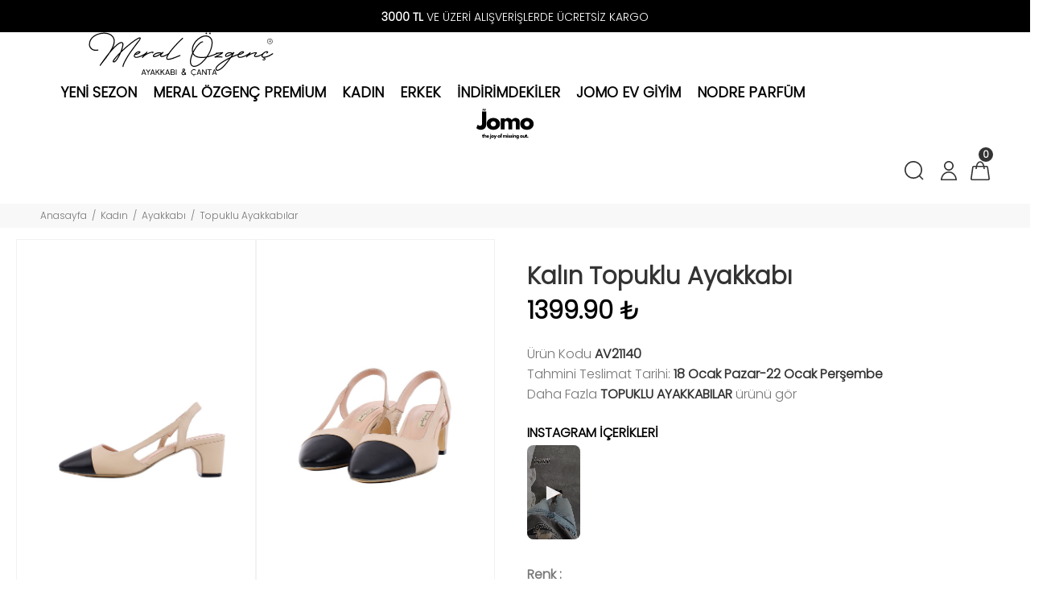

--- FILE ---
content_type: text/HTML; charset=utf-8
request_url: https://www.meralozgenc.com/tr/urun/kalin-topuklu-ayakkabi2
body_size: 66797
content:
        <!DOCTYPE html>
        <html lang="tr">
        <head>
            <meta charset="utf-8">
            <title>Kalın Topuklu Ayakkabı  | Meral Özgenç</title>
            <meta name="description" content="Meral Özgenç Kalın Topuklu Ayakkabı  modelleri en uygun fiyatlar ile sizlerle hemen alışverişe başlayın." />
            <meta http-equiv="Cache-control" content="public">
            <meta name="theme-color" content="#000000">
            <meta name="robots" content="INDEX,FOLLOW" />
            <meta name="publisher" content="Meral Özgenç">
            <meta name="owner" content="Meral Özgenç" />
            <meta property="og:locale" content="tr_TR"/>
            <meta property="og:title" content="Kalın Topuklu Ayakkabı  | Meral Özgenç"/>
            <meta property="og:image" content="https://www.meralozgenc.com/kullanici/goruntu/tasarim/logo/logo.jpg">
            <meta property="og:description" content="Meral Özgenç Kalın Topuklu Ayakkabı  modelleri en uygun fiyatlar ile sizlerle hemen alışverişe başlayın."/>
            <meta property="og:url" content="https://www.meralozgenc.com/tr/urun/kalin-topuklu-ayakkabi2"/>
            <meta property="og:site_name" content="Meral Özgenç"/>
            <meta name="twitter:card" content="summary"/>
            <meta name="twitter:description" content="Meral Özgenç Kalın Topuklu Ayakkabı  modelleri en uygun fiyatlar ile sizlerle hemen alışverişe başlayın."/>
            <meta name="twitter:title" content="Kalın Topuklu Ayakkabı  | Meral Özgenç"/>
            <meta name="revisit-after" content="1 hours">
            <link rel="canonical" href="https://www.meralozgenc.com/tr/urun/kalin-topuklu-ayakkabi2" />
            <link rel="shortcut icon" href="https://www.meralozgenc.com//kullanici/goruntu/tasarim/logo/favicon.jpg">
            <link rel="apple-touch-icon" href="https://www.meralozgenc.com//kullanici/goruntu/tasarim/logo/favicon.jpg">
            <base href="https://www.meralozgenc.com/">
            <meta name="format-detection" content="telephone=no">
          <meta name="author" content="Artı Partners Yazılım ve Danışmanlık">
            <meta name="viewport" content="width=device-width, initial-scale=1, shrink-to-fit=no">
            <link rel="stylesheet" href="https://pro.fontawesome.com/releases/v5.10.0/css/all.css" integrity="sha384-AYmEC3Yw5cVb3ZcuHtOA93w35dYTsvhLPVnYs9eStHfGJvOvKxVfELGroGkvsg+p" crossorigin="anonymous"/>

            <link rel="stylesheet" type="text/css" href="https://www.meralozgenc.com/kullanici/goruntu/tasarim/css/toastr.min.css">
            <link rel="stylesheet" href="https://www.meralozgenc.com/kullanici/goruntu/tasarim/css/style.css">
            <link rel="icon" type="image/png" sizes="32x32" href="https://www.meralozgenc.com/kullanici/goruntu/tasarim/logo/favicon.jpg"/>
            <link rel="preconnect" href="https://fonts.googleapis.com">
            <link rel="preconnect" href="https://fonts.gstatic.com" crossorigin>
            <link href="https://fonts.googleapis.com/css2?family=Poppins:wght@300&display=swap" rel="stylesheet">
            <link rel="stylesheet" href="https://pro.fontawesome.com/releases/v5.10.0/css/all.css" integrity="sha384-AYmEC3Yw5cVb3ZcuHtOA93w35dYTsvhLPVnYs9eStHfGJvOvKxVfELGroGkvsg+p" crossorigin="anonymous">
            <style>

                .renk_secildi{border:1px solid orange!important;}
                li.disabled {
                    pointer-events:none;
                    opacity:0.6;
                    text-decoration: line-through;
                }

                .active_beden {
                    border:3px solid #ff6550 !important;
                }

                .disable_beden {
                    border:0;
                }

                .bedenler_havada {
                      z-index: 10038;
                      margin: auto;
                      width: 60%;
                      border: 2px solid #c1c1c1;
                      padding: 10px;
                      position: absolute;
                      background-color: white;
                      height: 70px;
                }

                .hhh {
                    display: none;
                    position: fixed;
                    width: 100%;
                    height: 100%;
                    top: 0;
                    z-index: 10036;
                    left: 0;
                    background: rgba(0, 0, 0, 0.8);
                }

            </style>
        <script async src="https://www.googletagmanager.com/gtag/js?id=UA-164933162-1"></script>
        <script>
          window.dataLayer = window.dataLayer || [];
          function gtag(){dataLayer.push(arguments);}
          gtag('js', new Date());
          gtag('set', 'allow_ad_personalization_signals', true);
          gtag('config', 'UA-164933162-1');
          gtag('config', 'AW-644134364', {'allow_enhanced_conversions':true});
          gtag('config', 'G-G9H6KDERX9');
          gtag("event","view_item",{"value":1399.9,"currency":"TRY","items":[{"item_id":"AV21140","item_name":"KALIN TOPUKLU AYAKKABI","currency":"TRY","item_brand":"","item_category":"KADIN > AYAKKABI > TOPUKLU AYAKKABILAR","item_category2":"SEPETTE %10 İNDİRİM(BOT&ÇİZME HARİÇ)","item_category3":"MUHTEŞEM CUMA","item_category4":"İNDİRİMDEKİLER","item_category5":"","item_variant":"KREM","price":1399.9,"quantity":1}]});
        </script>

        
        
    <script type="application/ld+json">
        {
            "@context": "http://schema.org",
            "@type": "Organization",
            "name": "Meral Özgenç | Ayakkabı Çanta Aksesuar Modelleri",
            "alternateName": "Meral Özgenç | Ayakkabı Çanta Aksesuar Modelleri",
            "url": "https://www.meralozgenc.com/",
            "logo": "https://www.meralozgenc.com/kullanici/goruntu/tasarim/logo/logo.png",
            "foundingDate": "2010",
            "founders": [{ "@type": "Person", "jobTitle": "CEO", "name": "" }],
            "sameAs": [
                "https://www.facebook.com/meralozgencc",
                "",
                "https://www.instagram.com/meral_ozgenc/"
            ]
        }
    </script>
    <script type="application/ld+json">
        {
            "@context": "http://schema.org",
            "@type": "WebSite",
            "url": "https://www.meralozgenc.com/",
             "name": "Meral Özgenç | Ayakkabı Çanta Aksesuar Modelleri",
            "potentialAction": [
                { "@type": "SearchAction", "target": "https://www.meralozgenc.com//tr/arama?kelime={search_term}", "query-input": { "@type": "PropertyValueSpecification", "valueRequired": true, "valueMaxlength": 150, "valueName": "search_term" } }
            ]
        }
    </script>
    <!-- Facebook Pixel Code -->
    <script>
    !function(f,b,e,v,n,t,s)
      {if(f.fbq)return;n=f.fbq=function(){n.callMethod?
          n.callMethod.apply(n,arguments):n.queue.push(arguments)};
          if(!f._fbq)f._fbq=n;n.push=n;n.loaded=!0;n.version='2.0';
          n.queue=[];t=b.createElement(e);t.async=!0;
          t.src=v;s=b.getElementsByTagName(e)[0];
          s.parentNode.insertBefore(t,s)}(window, document,'script',
      'https://connect.facebook.net/en_US/fbevents.js');
      fbq('init', '243132887104098');
      fbq('track', 'PageView');
      
    </script>
    <noscript>
      <img height="1" width="1" style="display:none"
           src="https://www.facebook.com/tr?id=243132887104098&ev=PageView&noscript=1"/>
    </noscript>

    <!-- End Facebook Pixel Code -->

      <!-- Google Tag Manager -->
        <script>(function(w,d,s,l,i){w[l]=w[l]||[];w[l].push({'gtm.start':
        new Date().getTime(),event:'gtm.js'});var f=d.getElementsByTagName(s)[0],
        j=d.createElement(s),dl=l!='dataLayer'?'&l='+l:'';j.async=true;j.src=
        'https://www.googletagmanager.com/gtm.js?id='+i+dl;f.parentNode.insertBefore(j,f);
        })(window,document,'script','dataLayer','GTM-KHNVJ8F');</script>
        <!-- End Google Tag Manager -->


    </head>
        <body>

          <!-- Google Tag Manager (noscript) -->
        <noscript><iframe src="https://www.googletagmanager.com/ns.html?id=GTM-KHNVJ8F"
        height="0" width="0" style="display:none;visibility:hidden"></iframe></noscript>
        <!-- End Google Tag Manager (noscript) -->
        
        <header id="pt-header" style=";">	
        
        <style>
    header .pt-box-info .slick-slider:before {
        background: linear-gradient(to left, rgba(255, 255, 255, 0), #000 50%)!important;
    }
    header .pt-box-info .slick-slider:after {
        background: linear-gradient(to right, rgba(255, 255, 255, 0), #000 50%)!important;
    }
    </style>
    <div>
        <div class="container-fluid" style="background: #000">
            <div class="pt-header-row pt-top-row no-gutters">
                <div class="pt-col-left col-3">
                    
                </div>
                <div class="pt-col-center col-6">
                    <div class="pt-box-info">
                        <ul class="js-header-slider pt-slider-smoothhiding slick-animated-show">
                            <li style="color: white">
                                 <strong>3000 TL</strong> VE ÜZERİ ALIŞVERİŞLERDE ÜCRETSİZ KARGO
                            </li>
                            <li style="color: white">
                                HIZLI TESLİMAT
                            </li>
                            
                        </ul>
                    </div>
                </div>
                <div class="pt-col-right col-3 ml-auto">
                    
                </div>
            </div>
        </div>
</div>
        <div class="pt-desktop-header">
		<div class="container-fluid">
			<div class="headinfo-box form-inline">
				<!-- logo -->
				<div class="navinfo" itemscope itemtype="http://schema.org/Organization" style="padding-left:25px;flex:inherit!important;">
						<a href="https://www.meralozgenc.com/tr" itemprop="url">
							<img src="https://www.meralozgenc.com/kullanici/goruntu/tasarim/logo/logo.svg" style="width:100%;height: 55px;" alt="Meral Özgenç">
						</a>
					</div>
				<!-- /logo -->
				<div class="navinfo ">
					 <!-- pt-menu -->
                        <div class="pt-desctop-parent-menu">

                            <div class="pt-desctop-menu" style="margin-left: 25px!important;">
                                <nav><ul>
                                    <li class="dropdown pt-megamenu-col-01 pt-submenu">
                <a href="https://www.meralozgenc.com/tr/kategori/yeni-sezon-urunler" title="Yeni Sezon "><span style="color: black;font-size: 18px">Yeni Sezon </span></a></li><li class="dropdown pt-megamenu-col-01 pt-submenu">
                                <a href="/tr/kategori/meral-ozgenc-premium" title="Meral Özgenç Premium"><span style="color: black;font-size: 18px">Meral Özgenç Premium</span></a></li><li class="dropdown megamenu pt-submenu">
                                            <a href="https://www.meralozgenc.com/tr/kategori/kadin" title="Kadın "><span style="color: black;font-size: 18px">Kadın </span></a>
                                         <div class="dropdown-menu w-90"> 
                                                                        <div class="row pt-col-list">
                                                                            <div class="row" style="display:flex!important;">
                                                                               <div class="col-md-6">
                                                                                    <ul class="pt-col-list w-100" style="column-count: 2;padding:20px;margin-top: -3px;"><li style="display: block; height: 210px"><ul style="margin-bottom: 20px;">
                                                            <a style="font-weight:bold;line-height:25px;padding-bottom: 2px;" class="pt-title-submenu" href="https://www.meralozgenc.com/tr/kategori/kadin-bot-cizme">Bot & Çizme </a><li style="display: block;line-height: 25px;"><a href="https://www.meralozgenc.com/tr/kategori/kadin-cizme" title="Kadın ">Çizme </a></li><li style="display: block;line-height: 25px;"><a href="https://www.meralozgenc.com/tr/kategori/kadin-bot" title="Kadın ">Bot </a></li></ul></li><li style="display: block; height: 210px"><ul style="margin-bottom: 20px;">
                                                            <a style="font-weight:bold;line-height:25px;padding-bottom: 2px;" class="pt-title-submenu" href="https://www.meralozgenc.com/tr/kategori/kadin-ayakkabi">Ayakkabı </a><li style="display: block;line-height: 25px;"><a href="https://www.meralozgenc.com/tr/kategori/kadin-babet-loafer" title="Kadın ">Babet & Loafer </a></li><li style="display: block;line-height: 25px;"><a href="https://www.meralozgenc.com/tr/kategori/kadin-spor-ayakkabi-sneaker" title="Kadın ">Spor Ayakkabı & Sneaker </a></li><li style="display: block;line-height: 25px;"><a href="https://www.meralozgenc.com/tr/kategori/kadin-topuklu-ayakkabi-stiletto" title="Kadın ">Topuklu Ayakkabı & Stiletto </a></li></ul></li><li style="display: block; height: 210px"><ul style="margin-bottom: 20px;">
                                                            <a style="font-weight:bold;line-height:25px;padding-bottom: 2px;" class="pt-title-submenu" href="https://www.meralozgenc.com/tr/kategori/kadin-terlik-sandalet">Terlik & Sandalet </a><li style="display: block;line-height: 25px;"><a href="https://www.meralozgenc.com/tr/kategori/kadin-sandalet" title="Kadın ">Sandalet </a></li><li style="display: block;line-height: 25px;"><a href="https://www.meralozgenc.com/tr/kategori/kadin-terlik" title="Kadın ">Terlik </a></li></ul></li><li style="display: block; height: 210px"><ul style="margin-bottom: 20px;">
                                                            <a style="font-weight:bold;line-height:25px;padding-bottom: 2px;" class="pt-title-submenu" href="https://www.meralozgenc.com/tr/kategori/kadinjomoevtekstil">Jomo Ev Giyim </a><li style="display: block;line-height: 25px;"><a href="https://www.meralozgenc.com/tr/kategori/58" title="Kadın "> </a></li></ul></li><li style="display: block; height: 210px"><ul style="margin-bottom: 20px;">
                                                            <a style="font-weight:bold;line-height:25px;padding-bottom: 2px;" class="pt-title-submenu" href="https://www.meralozgenc.com/tr/kategori/kadin-canta-aksesuar">Çanta & Aksesuar </a><li style="display: block;line-height: 25px;"><a href="https://www.meralozgenc.com/tr/kategori/kadin-canta" title="Kadın ">Çanta </a></li><li style="display: block;line-height: 25px;"><a href="https://www.meralozgenc.com/tr/kategori/kadin-kemer" title="Kadın ">Kemer </a></li><li style="display: block;line-height: 25px;"><a href="https://www.meralozgenc.com/tr/kategori/kadin-cuzdan" title="Kadın ">Cüzdan </a></li></ul></li>  </div><div class="col-md-6"> <div class="row" style="display:flex!important;margin-right:10px!important;"><div class="col-sm-6">
                                                           <img src="https://resimel.meralozgenc.com/bilgiler/resimler/vitrinler_menu_site/kadin-bir-5538d33b21-5010076.jpeg" alt="kadın bir" style="height: auto;width: 100%;">
                                                        </div><div class="col-sm-6">
                                                           <img src="https://resimel.meralozgenc.com/bilgiler/resimler/vitrinler_menu_site/kadin-iki-2b183da8ee-5011866.jpeg" alt="kadın iki" style="height: auto;width: 100%;">
                                                        </div></div>
                                        </div><li class="dropdown megamenu pt-submenu">
                                            <a href="https://www.meralozgenc.com/tr/kategori/erkek" title="Erkek "><span style="color: black;font-size: 18px">Erkek </span></a>
                                         <div class="dropdown-menu w-90"> 
                                                                        <div class="row pt-col-list">
                                                                            <div class="row" style="display:flex!important;">
                                                                               <div class="col-md-6">
                                                                                    <ul class="pt-col-list w-100" style="column-count: 2;padding:20px;margin-top: -3px;"><li style="display: block; height: 210px"><ul style="margin-bottom: 20px;">
                                                            <a style="font-weight:bold;line-height:25px;padding-bottom: 2px;" class="pt-title-submenu" href="https://www.meralozgenc.com/tr/kategori/erkek-terlik-sandalet">Terlik & Sandalet </a><li style="display: block;line-height: 25px;"><a href="https://www.meralozgenc.com/tr/kategori/erkek-sandalet" title="Erkek ">Sandalet </a></li><li style="display: block;line-height: 25px;"><a href="https://www.meralozgenc.com/tr/kategori/51" title="Erkek ">Düz Terlik </a></li></ul></li><li style="display: block; height: 210px"><ul style="margin-bottom: 20px;">
                                                            <a style="font-weight:bold;line-height:25px;padding-bottom: 2px;" class="pt-title-submenu" href="https://www.meralozgenc.com/tr/kategori/erkek-ayakkabilar">Ayakkabılar </a><li style="display: block;line-height: 25px;"><a href="https://www.meralozgenc.com/tr/kategori/erkek-spor-ayakkabi-sneaker" title="Erkek ">Spor Ayakkabı & Sneaker </a></li><li style="display: block;line-height: 25px;"><a href="https://www.meralozgenc.com/tr/kategori/erkek-klasik-ayakkabi" title="Erkek ">Klasik Ayakkabı </a></li></ul></li>  </div><div class="col-md-6"> <div class="row" style="display:flex!important;margin-right:10px!important;"><div class="col-sm-6">
                                                           <img src="https://resimel.meralozgenc.com/bilgiler/resimler/vitrinler_menu_site/90c4e4cb43-8519e-6109584.jpg" alt="Erkek bir" style="height: auto;width: 100%;">
                                                        </div><div class="col-sm-6">
                                                           <img src="https://resimel.meralozgenc.com/bilgiler/resimler/vitrinler_menu_site/5b9f7b2ff3-86bd2-6111291.jpg" alt="Erkek İki" style="height: auto;width: 100%;">
                                                        </div></div>
                                        </div><li class="dropdown pt-megamenu-col-01 pt-submenu">
                    <a href="https://www.meralozgenc.com/tr/kategori/indirimdekiler" title="İndirimdekiler "><span style="color: black;font-size: 18px">İndirimdekiler </span></a></li><li class="dropdown pt-megamenu-col-01 pt-submenu">
                    <a href="https://www.meralozgenc.com/tr/kategori/kadin-jomo-ev-tekstil" title="Jomo Ev Giyim "><span style="color: black;font-size: 18px">Jomo Ev Giyim </span></a></li><li class="dropdown megamenu pt-submenu">
                                            <a href="https://www.meralozgenc.com/tr/kategori/parfum" title="Nodre Parfüm "><span style="color: black;font-size: 18px">Nodre Parfüm </span></a>
                                         <div class="dropdown-menu w-90"> 
                                                                        <div class="row pt-col-list">
                                                                            <div class="row" style="display:flex!important;">
                                                                               <div class="col-md-6">
                                                                                    <ul class="pt-col-list w-100" style="column-count: 2;padding:20px;margin-top: -3px;"><li style="display: block; height: 210px"><ul style="margin-bottom: 20px;">
                                                            <a style="font-weight:bold;line-height:25px;padding-bottom: 2px;" class="pt-title-submenu" href="https://www.meralozgenc.com/tr/kategori/nodre-kadin-parfum">Kadın Parfüm </a></ul></li><li style="display: block; height: 210px"><ul style="margin-bottom: 20px;">
                                                            <a style="font-weight:bold;line-height:25px;padding-bottom: 2px;" class="pt-title-submenu" href="https://www.meralozgenc.com/tr/kategori/nodre-erkek-parfum">Erkek Parfüm </a></ul></li>  </div><div class="col-md-6"> <div class="row" style="display:flex!important;margin-right:10px!important;"></div>
                                        </div>      
                                    </ul>
                                </nav>
                            </div>
                        </div>
                        <!-- /pt-menu -->
				</div>
				<div class="navinfo" itemscope itemtype="http://schema.org/Organization" style="margin-right:25px;flex:inherit!important;">
						<a href="https://www.meralozgenc.com/tr/kategori/kadin-jomo-ev-tekstil" itemprop="url">
							<img src="https://www.meralozgenc.com/kullanici/goruntu/tasarim/logo/jomo-logo.svg" style="width:100%;height: 40px;" alt="Meral Özgenç">
						</a>
					</div>
				<div class="options">
					<!-- pt-search -->
                            <div class="pt-desctop-parent-search pt-parent-box">
                                <div class="pt-search pt-dropdown-obj js-dropdown">
                                    <button class="pt-dropdown-toggle" data-tooltip="Arama" data-tposition="bottom">
                                        <svg width="24" height="24" viewBox="0 0 24 24">
                                            <use xlink:href="#icon-search"></use>
                                        </svg>
                                    </button>
                                    <div class="pt-dropdown-menu">
                                        <div class="container">
                                            <form method="get" action="https://www.meralozgenc.com/tr/arama">
                                                <div class="pt-col">
                                                    <input type="text" class="pt-search-input" name="kelime" placeholder="Ürün, kategori, marka ara...">
                                                    <button class="pt-btn-search" type="submit">
                                                        <svg width="24" height="24" viewBox="0 0 24 24">
                                                            <use xlink:href="#icon-search"></use>
                                                        </svg>
                                                    </button>
                                                </div>
                                                <div class="pt-col">
                                                    <button class="pt-btn-close">
                                                        <svg width="16" height="16" viewBox="0 0 16 16">
                                                            <use xlink:href="#icon-close"></use>
                                                        </svg>
                                                    </button>
                                                </div>
                                                <div class="pt-info-text">
                                                   Ne Aramıştınız?
                                                </div>
                                                <input class="checkbox mt-1 mr-3" style="float:left;" type="checkbox" name="sadece_stok_kodu" id="sadece_stok_kodu" value="1">
                                                <label for="sadece_stok_kodu" style="float:left; font-size:13px; font-weight: bold;">Sadece Stok Kodu</label>
                                                <div class="search-results"></div>
                                            </form>
                                        </div>
                                    </div>
                                </div>
                            </div>
                            <!-- /pt-search -->
                                <!-- pt-account -->
                            <div class="pt-desctop-parent-account pt-parent-box">
                                <div class="pt-account pt-dropdown-obj js-dropdown">
                                    <button class="pt-dropdown-toggle"  data-tooltip="Hesabım" data-tposition="bottom">
                                        <svg width="24" height="24" viewBox="0 0 24 24">
                                            <use xlink:href="#icon-user"></use>
                                        </svg>
                                    </button>
                                    <div class="pt-dropdown-menu">
                                        <div class="pt-mobile-add">
                                            <button class="pt-close">
                                                <svg>
                                                    <use xlink:href="#icon-close"></use>
                                                </svg>Kapat
                                            </button>
                                        </div>
                                        <div class="pt-dropdown-inner">
                                            <ul><li><a href="https://www.meralozgenc.com/tr/cariler/giris" title="Giriş Yap">
                                                            <i class="pt-icon">
                                                                <svg width="18" height="18" style="display:inherit!important;"> 
                                                                    <use xlink:href="#icon-lock"></use>
                                                                </svg>
                                                            </i>
                                                            <span class="pt-text">Giriş Yap</span>
                                                        </a></li>
                                                    <li><a href="https://www.meralozgenc.com/tr/cariler/kayit" title="Kayıt Ol">
                                                            <i class="pt-icon pt-align-icon">
                                                                <svg width="18" height="18" style="display:inherit!important;"> 
                                                                    <use xlink:href="#icon-user"></use>
                                                                </svg>
                                                            </i>
                                                            <span class="pt-text">Kayıt Ol</span>
                                                        </a></li></ul>
                                        </div>
                                    </div>
                                </div>
                            </div>
                            <!-- /pt-account -->
                            
                            <!-- pt-cart -->
                            <div class="pt-desctop-parent-cart pt-parent-box">
                                        <div class="pt-cart pt-dropdown-obj js-dropdown" data-ajax="ajax-content/ajax_dropdown-cart.html">
                                    <button class="pt-dropdown-toggle" data-tooltip="Sepet" data-tposition="bottom">
                                        <svg width="24" height="24" viewBox="0 0 24 24">
                                            <use xlink:href="#icon-cart_1"></use>
                                        </svg>
                                        <span class="pt-badge">0</span>
                                    </button>
                                    <div class="pt-dropdown-menu pt-is-include" style="display: none;"><div class="pt-mobile-add">
                                            <button class="pt-close">
                                                <svg width="16" height="16" viewBox="0 0 16 16" fill="none">
                                                    <use xlink:href="#icon-close"></use>
                                                </svg>Close
                                            </button>
                                        </div>
                                        <div class="pt-dropdown-inner">
                                            <div class="pt-cart-layout ps-container ps-theme-default ps-active-y perfectScrollbar" data-ps-id="081357cf-0321-37c1-fc48-80013c0aa02b">
                                                <a href="#" class="pt-cart-empty">
                                                    <p>Sepette Ürün Yok</p>
                                                </a>
                                            </div>
                                        </div>
                                        </div>
                                        </div>

                                        </div>
                            <!-- /pt-cart -->				
				</div>
			</div>
		</div>
	</div>
	<!-- stuck nav -->
	<div class="pt-stuck-nav">
		<div class="container-fluid">
			<div class="pt-header-row">
			<a href="https://www.meralozgenc.com/" itemprop="url"><img src="https://www.meralozgenc.com/kullanici/goruntu/tasarim/logo/logo.svg" style="width: 90px;margin-top: 10px;height: 68px;margin-bottom: 10px;" alt="Meral Özgenç"></a>
		
				<div class="pt-stuck-parent-menu"></div>
				<div class="pt-logo-container">
					<!-- mobile logo -->
					<div class="pt-logo pt-logo-alignment" itemscope itemtype="http://schema.org/Organization">
						<a href="https://www.meralozgenc.com/" itemprop="url">
							<!--<img src="https://www.meralozgenc.com/kullanici/goruntu/tasarim/logo.svg" alt="Meral Özgenç">-->
						</a>
					</div>
					<!-- /mobile logo -->
					
					
				</div>
				<div class="pt-stuck-parent-search pt-parent-box"></div>
				<div class="pt-stuck-parent-account pt-parent-box"></div>
				<div class="pt-stuck-parent-compare pt-parent-box"></div>
				<div class="pt-stuck-parent-wishlist pt-parent-box"></div>
				<div class="pt-stuck-parent-cart pt-parent-box"></div>			
			</div>
		</div>
	</div>
	
	</header><style>.arti_begendi_ikon .pt-icon{color:red!important;}.arti_begendi_ikon .pt-text{color:red!important;}</style>

<style>
.video-wrapper {
  position: relative;
  display: inline-block;
}

.video-wrapper video {
  display: block;
  border-radius: 8px; /* istersen */
}

/* Karartma */
.video-wrapper .overlay {
  position: absolute;
  top: 0; left: 0;
  width: 100%; height: 100%;
  background: rgba(0,0,0,0.4); /* %40 karartma */
  border-radius: 8px; /* aynıysa */
}

/* Play simgesi */
.video-wrapper .play-icon {
position: absolute;
    top: 50%;
    left: 50%;
    transform: translate(-50%, -50%);
    font-size: 30px;
    color: white;
    opacity: 0.9;
    pointer-events: none;
}
</style>
<link rel="stylesheet" href="https://cdn.jsdelivr.net/npm/swiper@11/swiper-bundle.min.css"/>
                    <script src="https://cdn.jsdelivr.net/npm/swiper@11/swiper-bundle.min.js"></script>
<div class="modal" id="instagram_acikalama_modal" tabindex="-1" role="dialog" aria-label="pencere_urun_goster_hata" style="display: none;" aria-hidden="true">
            <div class="modal-dialog modal-sm">
            <div class="modal-content ">
                    <div class="modal-header">
                        <button type="button" class="close" data-dismiss="modal" aria-hidden="true"><span class="icon icon-clear"></span></button>
                    </div>
                    <div class="modal-body">
                        <div class="pt-layout-product-info-02">
                           
                           <div style="--swiper-navigation-color: black; --swiper-pagination-color: black" class="swiper mySwiper2">
                                    <div class="swiper-wrapper">
                                          
                                      
                        <div class="swiper-slide">
                        <video id="video-stepp"  class="lazy loaded" style="width:100%" preload=""  loop   playsinline="" disableremoteplayback="" controls data-src="https://resimel.meralozgenc.com/bilgiler/resimler/urun_sosyal_medya/501ae222ab-9e596-1487950157323.mp4" src="https://resimel.meralozgenc.com/bilgiler/resimler/urun_sosyal_medya/501ae222ab-9e596-1487950157323.mp4" data-was-processed="true">
                        <source type="video/mp4"><font style="vertical-align: inherit;"><font style="vertical-align: inherit;">
                            Tarayıcınız video etiketini desteklemiyor.
                            </font></font>
                        </video>
                         </div>
                                      </div>
                                      <div class="swiper-button-next"></div>
                                      <div class="swiper-button-prev"></div>   
                                </div>
                        </div>
                    </div>
                </div>
            </div>
        </div>

                    
                  
    
                    
                    <script>

                    var swiper2 = new Swiper(".mySwiper2", {
                    zoom: true,
                      spaceBetween: 10,
                      navigation: {
                        nextEl: ".swiper-button-next",
                        prevEl: ".swiper-button-prev",
                      },
                    });
                </script>
        <div class="pt-breadcrumb">
            <div class="container-fluid">
                <ul>
                    <li><a href="https://www.meralozgenc.com/tr"><span class="d-none"></span>Anasayfa</a></li><li><a href="https://www.meralozgenc.com/tr/kategori/kadin">Kadın </a></li><li><a href="https://www.meralozgenc.com/tr/kategori/kadin-ayakkabi">Ayakkabı </a></li><li><a href="https://www.meralozgenc.com/tr/kategori/ayakkabi-kadin">Topuklu Ayakkabılar </a></li>
                </ul>
            </div>
        </div>
        <div id="pt-pageContent">
            <div class="container pt-offset-md-productsingle mt-4">
                <div class="container container-fluid-mobile">
                    <div class="row">
                    
                        <div class="col-6 hidden-xs">
                        
                            <div class="product-images-col" data-scrollzoom="false" id="sergi">
                             
                            
                          
                            </div>
                            
                            
                        </div>
                        <div class="col-6">
                            <div class="pt-product-single-info">      
                              <div id="on_siparis_div">
                                </div>                          
                                <h1 class="pt-title" >Kalın Topuklu Ayakkabı </h1>
                                <div class="pt-price" style="color: black;">
                                     1399.90 ₺ 
                                </div>     
                                
                                <div class="pt-add-info">
                                    <ul>
                                        
                                        <li><span>Ürün Kodu</span> AV21140</li>
                                       <li id="tahmini_teslimat_li"><span>Tahmini Teslimat Tarihi:</span> 18 Ocak Pazar-22 Ocak Perşembe </li>
                                        <li><span> Daha Fazla <a href="https://www.meralozgenc.com/tr/kategori/ayakkabi-kadin"  class="urun_marka_adi" style="text-decoration: revert;text-transform: uppercase;font-weight:bold;">Topuklu Ayakkabılar</a> ürünü gör</span></li>
                                        

                                        
                                    </ul>
                                </div><div class="pt-wrapper">
                                            <div class="pt-title-options" style="font-weight: bold;color: black">
                                            INSTAGRAM İÇERİKLERİ
                                            </div>
                                             <div style="--swiper-navigation-color: black; --swiper-pagination-color: black" class="swiper mySwiper12">
                                            <div class="swiper-wrapper">
                                              
                       <div class="swiper-slide" style="margin-top: 10px">
  <a data-toggle="modal" data-target="#instagram_acikalama_modal" class="video-wrapper">
    <video class="lazy loaded" preload loop muted playsinline disableremoteplayback 
      data-src="https://resimel.meralozgenc.com/bilgiler/resimler/urun_sosyal_medya/501ae222ab-9e596-1487950157323.mp4" 
      src="https://resimel.meralozgenc.com/bilgiler/resimler/urun_sosyal_medya/501ae222ab-9e596-1487950157323.mp4" 
      style="width:100%; height:auto;">
      <source type="video/mp4">
      Tarayıcınız video etiketini desteklemiyor.
    </video>
    <!-- Karartma katmanı -->
    <div class="overlay"></div>
    <!-- Play ikonu -->
    <div class="play-icon">&#9658;</div>
  </a>
</div>
                                              </div>
                                              <div class="swiper-button-next"></div>
                                              <div class="swiper-button-prev"></div>   
                                        </div>
    
                    
                                    <script>
                
                                    var swiper2 = new Swiper(".mySwiper12", {
                                    zoom: true,
                                     slidesPerView: 8,
                                      spaceBetween: 10,
                                      navigation: {
                                        nextEl: ".swiper-button-next",
                                        prevEl: ".swiper-button-prev",
                                      },
                                    });
                </script>
                                            
                                            </div><div class="pt-swatches-container">
                                        <div class="pt-wrapper">
                                            <div class="pt-title-options" style="font-weight: bold;">Renk : <strong id="yazi_secili_renk"></strong></div>
                                            
                                            
                                            <ul class="pt-options-swatch" id="renkler">
                                            

                                            </ul>
                                        </div><h4 id="lutfen_beden_seciniz"></h4>
                                        <div class="pt-wrapper">
                                            <div class="pt-title-options" style="font-weight: bold!important;">Beden <strong id="yazi_secili_beden"></strong></div>
                                            <ul class="pt-options-swatch size-middle" style="margin-top: 19px; margin-left: 0px; padding: 1px;" id="bedenler">
                                                
                                            </ul>
                                        </div></div>
                                
                                <div class="pt-wrapper">
                                    <div class="product-information-buttons">
                                        <a data-toggle="modal" data-target="#modalProductInfo" href="#">
                                            <span class="pt-icon">
                                                <svg>
                                                    <use xlink:href="#icon-services_size_guide"></use>
                                               </svg>
                                            </span>
                                            <span class="pt-text">
                                                Beden Tablosu
                                            </span>
                                        </a>
                                        <a data-toggle="modal" data-target="#modalProductInfo-02" href="#">
                                            <span class="pt-icon">
                                                <svg>
                                                    <use xlink:href="#icon-services_delivery"></use>
                                               </svg>
                                            </span>
                                            <span class="pt-text">
                                               Kargo Bilgisi
                                            </span>
                                        </a>
                                        
                                         
                                    </div>
                                </div>
                                <div class="pt-wrapper">
                                    <div class="pt-row-custom-01">
                                        <div class="col-item">
                                            <div class="pt-input-counter style-01">
                                                <span class="minus-btn">
                                                    <svg>
                                                        <use xlink:href="#icon_minus"></use>
                                                    </svg>
                                                </span>
                                                <input id="miktar" name="miktar" type="text" value="1" size="5">
                                                <span class="plus-btn">
                                                    <svg>
                                                        <use xlink:href="#icon_add"></use>
                                                    </svg>
                                                </span>
                                            </div>
                                        </div>
                                        <div class="col-item">
                                            <a id="sepete_ekle" class="btn btn-lg" title="Sepete Ekle">
                                                <div class="pt-icon">
                                                    <svg>
                                                        <use xlink:href="#icon-c
                                                        art_1"></use>
                                                    </svg>
                                                </div>
                                                <span class="pt-text" style="color:white;">
                                                    Sepete Ekle
                                                </span>
                                            </a>
                                        </div>
                                    </div>
                                </div>
                                <div class="pt-wrapper">
                                    <ul class="pt-list-btn">
                                        <li>
                                            <a href="javascript:;" class="btn btn-border begenme_islem "  id="begenme_islem" urun_favori="AV21140" onclick="favori_ekle('AV21140','mobil','begenme_islem')" data-tooltip="Favorilerime Ekle" data-tposition="left" stok_kodu="AV21140">
                                                <div class="pt-icon" id="favori_eklendi">
                                                    <svg>
                                                        <use xlink:href="#icon-wishlist"></use>
                                                    </svg>
                                                </div>
                                                <span class="pt-text">
                                                    Favorilerime Ekle
                                                </span>
                                            </a>
                                        </li>
                                        <li>
                                            <a href="https://api.whatsapp.com/send?phone=905073691212&text=Bu+sayfa+ile+ilgili+destek+alabilir+miyim%3Fhttps%3A%2F%2Fwww.meralozgenc.com%2Ftr%2Furun%2Fkalin-topuklu-ayakkabi2'" class="btn btn-border">
                                                <div class="pt-icon">
                                                    <svg>
                                                       <i class="fab fa-whatsapp" style="margin-top: -23px; display: block; font-size: 20px; font-weight: 100;"></i>
                                                    </svg>
                                                </div>
                                                <span class="pt-text">
                                                    WhatsaApp İletişim
                                                </span>
                                            </a>
                                        </li>
                                    </ul>
                                </div>
                                <div class="pt-wrapper">
                                    <div class="col-lg-12 col-xl-12">
                                    <div class="pt-collapse-block">
                                        <div class="pt-item active">
                                            <div class="pt-collapse-title">
                                                Ürün Açıklaması
                                                <span class="pt-icon">
                                                    <svg>
                                                        <use xlink:href="#icon-arrow_small_bottom"></use>
                                                    </svg>
                                                </span>
                                            </div>
                                            <div class="pt-collapse-content" style="display: none;">
                                                
                                                 <p>&#304;&#231; k&#305;s&#305;m:Suni deri.</p><p>D&#305;&#351; k&#305;s&#305;m: Suni deri.</p><p>Topuk: 5-6 cm.</p><p>Kal&#305;p: Tam kal&#305;p. Numaran&#305;z&#305; tercih ediniz.</p><p>Yumu&#351;ak ped tabanl&#305; g&#252;nl&#252;k kullan&#305;ma uygun model.</p>
                                            </div>
                                        </div>
								<!--<div class="pt-item">
									<div class="pt-collapse-title">
										Yorumlar
										<span class="pt-icon">
											<svg>
												<use xlink:href="#icon-arrow_small_bottom"></use>
											</svg>
										</span>
									</div>
									<div class="pt-collapse-content">
										<div class="pt-review-block">
											<div class="pt-review-title">
												<div class="col-item">
													<h6 class="pt-title">
														Customer Reviews
													</h6>
													<div class="pt-title-description">
														<div class="pt-rating">
															<i class="pt-star"><svg><use xlink:href="#icon-review"></use></svg></i>
															<i class="pt-star"><svg><use xlink:href="#icon-review"></use></svg></i>
															<i class="pt-star"><svg><use xlink:href="#icon-review"></use></svg></i>
															<i class="pt-star"><svg><use xlink:href="#icon-review"></use></svg></i>
															<i><svg><use xlink:href="#icon-review"></use></svg></i>
														</div>
														<span class="pt-text">Based on 2 reviews</span>
													</div>
												</div>
												<div class="col-item">
													<a href="#" class="btn btn-border">Write a reviews</a>
												</div>
											</div>
											<div class="pt-review-comments">
												<div class="pt-item">
													<div class="comments-wrapper">
														<div class="pt-rating">
															<i class="pt-star"><svg><use xlink:href="#icon-review"></use></svg></i>
															<i class="pt-star"><svg><use xlink:href="#icon-review"></use></svg></i>
															<i class="pt-star"><svg><use xlink:href="#icon-review"></use></svg></i>
															<i class="pt-star"><svg><use xlink:href="#icon-review"></use></svg></i>
															<i><svg><use xlink:href="#icon-review"></use></svg></i>
														</div>
														<h6 class="pt-comments-title">
															NICE WORK!!!
														</h6>
														<div class="pt-comments-info">
															<strong>Admin</strong> on <strong>Sep 21, 2018</strong>
														</div>
														<div class="pt-comments-layout">
															Lorem ipsum dolor sit amet, consectetur adipiscing elit, sed do eiusmod tempor incididunt ut labore et dolore magna aliqua. Ut enim ad minim veniam, quis nostrud exercitation.
														</div>
													</div>
													<div class="pt-review-link">
														<a href="#" target="_blank">Report as Inappropriate</a>
													</div>
												</div>
												<div class="pt-item">
													<div class="comments-wrapper">
														<div class="pt-rating">
															<i class="pt-star"><svg><use xlink:href="#icon-review"></use></svg></i>
															<i class="pt-star"><svg><use xlink:href="#icon-review"></use></svg></i>
															<i class="pt-star"><svg><use xlink:href="#icon-review"></use></svg></i>
															<i class="pt-star"><svg><use xlink:href="#icon-review"></use></svg></i>
															<i><svg><use xlink:href="#icon-review"></use></svg></i>
														</div>
														<h6 class="pt-comments-title">
															Good!
														</h6>
														<div class="pt-comments-info">
															<strong>Admin</strong> on <strong>Sep 21, 2018</strong>
														</div>
														<div class="pt-comments-layout">
															Consectetur adipiscing elit, sed do eiusmod tempor incididunt ut labore et dolore magna aliqua.
														</div>
													</div>
													<div class="pt-review-link">
														<a href="#" target="_blank">Report as Inappropriate</a>
													</div>
												</div>
											</div>
											<div class="pt-review-form">
												<div class="pt-message-info">
													Write a Review
												</div>
												<form class="form-default">
													<div class="form-group">
														<label for="inputName" class="control-label">Name</label>
														<input type="email" class="form-control" id="inputName" placeholder="Enter your name">
													</div>
													<div class="form-group">
														<label for="inputEmail" class="control-label">Email address</label>
														<input type="password" class="form-control" id="inputEmail" placeholder="john.smith@example.com">
													</div>
													<div class="pt-rating-indicator">
														<div class="pt-title">
															Rating
														</div>
														<div class="pt-rating">
															<i class="pt-star"><svg><use xlink:href="#icon-review"></use></svg></i>
															<i class="pt-star"><svg><use xlink:href="#icon-review"></use></svg></i>
															<i class="pt-star"><svg><use xlink:href="#icon-review"></use></svg></i>
															<i class="pt-star"><svg><use xlink:href="#icon-review"></use></svg></i>
															<i><svg><use xlink:href="#icon-review"></use></svg></i>
														</div>
													</div>
													<div class="form-group">
														<label for="inputTitle" class="control-label">Review Title</label>
														<input type="text" class="form-control" id="inputTitle" placeholder="Give your review a title">
													</div>
													<div class="form-group">
														<label for="textarea" class="control-label">Body of Review (1500)</label>
														<textarea class="form-control" id="textarea" placeholder="Write your comments here" rows="8"></textarea>
													</div>
													<button type="submit" class="btn">Submit</button>
												</form>
											</div>
										</div>
									</div>
								</div>-->
							</div>					
				</div>
                                </div>
                            </div>
                        </div>
                    </div>
                </div>
            </div>
            <hr>
            <div class="container-indent">
                <div class="container container-fluid-custom-mobile-padding">
                    <div class="pt-block-title">
                        <h4 class="pt-title" style="text-decoration: underline;">Benzer Ürünler</h4>
                    </div>
                    <div class="js-init-carousel js-align-arrow row arrow-location-center-02 pt-layout-product-item"> <div class="col-6 col-md-4 col-lg-3">
                            <div class="pt-product" style="border: 1px solid #f2f2f2f2;padding: 10px;">
                                <div class="pt-image-box">
                                    <div class="pt-app-btn">
                                        <a href="#" class="pt-btn-wishlist begenme_islem " stok_kodu="412585" data-tooltip="Beğendim" data-tposition="left">
                                            <svg>
                                                <use xlink:href="#icon-wishlist"></use>
                                            </svg>
                                            <svg>
                                                <use xlink:href="#icon-wishlist-add"></use>
                                            </svg>
                                        </a>
                                        <!--<a href="#" class="pt-btn-quickview" data-toggle="modal" data-target="#ModalquickView" data-tooltip="Hızlı Göster" data-tposition="left"><svg><use xlink:href="#icon-quick_view"></use></svg></a>-->
                                    </div>
                                    <a href="https://www.meralozgenc.com/tr/urun/kadife-topuklu-ayakkabi">
                                        <span class="pt-img">
                                            <img src="https://resim.meralozgenc.com/412585/bordo/kucuk/kadife-topuklu-ayakkabi-01693725107e.jpg" class="lazyload" data-src="https://resim.meralozgenc.com/412585/bordo/kucuk/kadife-topuklu-ayakkabi-01693725107e.jpg" alt="image" width="350" height="400">
                                        </span>
                                        <!---->
                                    </a>
                                </div>
                                <div class="pt-description">
                                    <div class="pt-col">
                                        <ul class="pt-add-info">
                                            <li>
                                                <span>Topuklu Ayakkabılar</span>
                                            </li>
                                        </ul>
                                        <h2 class="pt-title">
                                            <a href="https://www.meralozgenc.com/tr/urun/kadife-topuklu-ayakkabi">Kadife Topuklu Ayakkabı</a>
                                        </h2>
                                    </div>
                                    <div class="pt-col">
                                        <div class="">
                                            <div class="pt-price" style="margin-left:0;"> 1379.00 ₺ </div>
                                        </div>
                                    </div>
                                </div>
                            </div>
                        </div> <div class="col-6 col-md-4 col-lg-3">
                            <div class="pt-product" style="border: 1px solid #f2f2f2f2;padding: 10px;">
                                <div class="pt-image-box">
                                    <div class="pt-app-btn">
                                        <a href="#" class="pt-btn-wishlist begenme_islem " stok_kodu="43211" data-tooltip="Beğendim" data-tposition="left">
                                            <svg>
                                                <use xlink:href="#icon-wishlist"></use>
                                            </svg>
                                            <svg>
                                                <use xlink:href="#icon-wishlist-add"></use>
                                            </svg>
                                        </a>
                                        <!--<a href="#" class="pt-btn-quickview" data-toggle="modal" data-target="#ModalquickView" data-tooltip="Hızlı Göster" data-tposition="left"><svg><use xlink:href="#icon-quick_view"></use></svg></a>-->
                                    </div>
                                    <a href="https://www.meralozgenc.com/tr/urun/tas-bantli-topuklu-ayakkbi">
                                        <span class="pt-img">
                                            <img src="https://resim.meralozgenc.com/43211/bejnubuk/kucuk/43211-01eca56aa4a5.jpg" class="lazyload" data-src="https://resim.meralozgenc.com/43211/bejnubuk/kucuk/43211-01eca56aa4a5.jpg" alt="image" width="350" height="400">
                                        </span>
                                        <!---->
                                    </a>
                                </div>
                                <div class="pt-description">
                                    <div class="pt-col">
                                        <ul class="pt-add-info">
                                            <li>
                                                <span>Topuklu Ayakkabılar</span>
                                            </li>
                                        </ul>
                                        <h2 class="pt-title">
                                            <a href="https://www.meralozgenc.com/tr/urun/tas-bantli-topuklu-ayakkbi">Taş Bantlı Topuklu Ayakkbı</a>
                                        </h2>
                                    </div>
                                    <div class="pt-col">
                                        <div class="">
                                            <div class="pt-price" style="margin-left:0;"> 999.99 ₺ </div>
                                        </div>
                                    </div>
                                </div>
                            </div>
                        </div> <div class="col-6 col-md-4 col-lg-3">
                            <div class="pt-product" style="border: 1px solid #f2f2f2f2;padding: 10px;">
                                <div class="pt-image-box">
                                    <div class="pt-app-btn">
                                        <a href="#" class="pt-btn-wishlist begenme_islem " stok_kodu="413921" data-tooltip="Beğendim" data-tposition="left">
                                            <svg>
                                                <use xlink:href="#icon-wishlist"></use>
                                            </svg>
                                            <svg>
                                                <use xlink:href="#icon-wishlist-add"></use>
                                            </svg>
                                        </a>
                                        <!--<a href="#" class="pt-btn-quickview" data-toggle="modal" data-target="#ModalquickView" data-tooltip="Hızlı Göster" data-tposition="left"><svg><use xlink:href="#icon-quick_view"></use></svg></a>-->
                                    </div>
                                    <a href="https://www.meralozgenc.com/tr/urun/bilekten-baglamali-ayakkabi2">
                                        <span class="pt-img">
                                            <img src="https://resim.meralozgenc.com/413921/siyahrugan/kucuk/bilekten-baglamali-ayakkabi-019d0478ad7f.jpg" class="lazyload" data-src="https://resim.meralozgenc.com/413921/siyahrugan/kucuk/bilekten-baglamali-ayakkabi-019d0478ad7f.jpg" alt="image" width="350" height="400">
                                        </span>
                                        <!---->
                                    </a>
                                </div>
                                <div class="pt-description">
                                    <div class="pt-col">
                                        <ul class="pt-add-info">
                                            <li>
                                                <span>Topuklu Ayakkabılar</span>
                                            </li>
                                        </ul>
                                        <h2 class="pt-title">
                                            <a href="https://www.meralozgenc.com/tr/urun/bilekten-baglamali-ayakkabi2">Bilekten Bağlamalı Ayakkabı</a>
                                        </h2>
                                    </div>
                                    <div class="pt-col">
                                        <div class="">
                                            <div class="pt-price" style="margin-left:0;"> 1399.90 ₺ </div>
                                        </div>
                                    </div>
                                </div>
                            </div>
                        </div> <div class="col-6 col-md-4 col-lg-3">
                            <div class="pt-product" style="border: 1px solid #f2f2f2f2;padding: 10px;">
                                <div class="pt-image-box">
                                    <div class="pt-app-btn">
                                        <a href="#" class="pt-btn-wishlist begenme_islem " stok_kodu="41170" data-tooltip="Beğendim" data-tposition="left">
                                            <svg>
                                                <use xlink:href="#icon-wishlist"></use>
                                            </svg>
                                            <svg>
                                                <use xlink:href="#icon-wishlist-add"></use>
                                            </svg>
                                        </a>
                                        <!--<a href="#" class="pt-btn-quickview" data-toggle="modal" data-target="#ModalquickView" data-tooltip="Hızlı Göster" data-tposition="left"><svg><use xlink:href="#icon-quick_view"></use></svg></a>-->
                                    </div>
                                    <a href="https://www.meralozgenc.com/tr/urun/kemer-detayli-topuklu-ayakkabi2">
                                        <span class="pt-img">
                                            <img src="https://resim.meralozgenc.com/41170/nudesaten/kucuk/kemer-detayli-topuklu-ayakkabi-0170ab59d50c.jpg" class="lazyload" data-src="https://resim.meralozgenc.com/41170/nudesaten/kucuk/kemer-detayli-topuklu-ayakkabi-0170ab59d50c.jpg" alt="image" width="350" height="400">
                                        </span>
                                        <!---->
                                    </a>
                                </div>
                                <div class="pt-description">
                                    <div class="pt-col">
                                        <ul class="pt-add-info">
                                            <li>
                                                <span>Topuklu Ayakkabılar</span>
                                            </li>
                                        </ul>
                                        <h2 class="pt-title">
                                            <a href="https://www.meralozgenc.com/tr/urun/kemer-detayli-topuklu-ayakkabi2">Kemer Detaylı Topuklu Ayakkabı</a>
                                        </h2>
                                    </div>
                                    <div class="pt-col">
                                        <div class="">
                                            <div class="pt-price" style="margin-left:0;"> 1189.00 ₺ </div>
                                        </div>
                                    </div>
                                </div>
                            </div>
                        </div> <div class="col-6 col-md-4 col-lg-3">
                            <div class="pt-product" style="border: 1px solid #f2f2f2f2;padding: 10px;">
                                <div class="pt-image-box">
                                    <div class="pt-app-btn">
                                        <a href="#" class="pt-btn-wishlist begenme_islem " stok_kodu="662430" data-tooltip="Beğendim" data-tposition="left">
                                            <svg>
                                                <use xlink:href="#icon-wishlist"></use>
                                            </svg>
                                            <svg>
                                                <use xlink:href="#icon-wishlist-add"></use>
                                            </svg>
                                        </a>
                                        <!--<a href="#" class="pt-btn-quickview" data-toggle="modal" data-target="#ModalquickView" data-tooltip="Hızlı Göster" data-tposition="left"><svg><use xlink:href="#icon-quick_view"></use></svg></a>-->
                                    </div>
                                    <a href="https://www.meralozgenc.com/tr/urun/ince-kemer-bantli-topuklu-ayakkabi">
                                        <span class="pt-img">
                                            <img src="https://resim.meralozgenc.com/662430/nude/kucuk/ince-kemer-bantli-topuklu-ayakkabi-012010ff4344.jpg" class="lazyload" data-src="https://resim.meralozgenc.com/662430/nude/kucuk/ince-kemer-bantli-topuklu-ayakkabi-012010ff4344.jpg" alt="image" width="350" height="400">
                                        </span>
                                        <!---->
                                    </a>
                                </div>
                                <div class="pt-description">
                                    <div class="pt-col">
                                        <ul class="pt-add-info">
                                            <li>
                                                <span>Topuklu Ayakkabılar</span>
                                            </li>
                                        </ul>
                                        <h2 class="pt-title">
                                            <a href="https://www.meralozgenc.com/tr/urun/ince-kemer-bantli-topuklu-ayakkabi">İnce Kemer Bantlı Topuklu Ayakkabı</a>
                                        </h2>
                                    </div>
                                    <div class="pt-col">
                                        <div class="">
                                            <div class="pt-price" style="margin-left:0;"> 1199.90 ₺ </div>
                                        </div>
                                    </div>
                                </div>
                            </div>
                        </div> <div class="col-6 col-md-4 col-lg-3">
                            <div class="pt-product" style="border: 1px solid #f2f2f2f2;padding: 10px;">
                                <div class="pt-image-box">
                                    <div class="pt-app-btn">
                                        <a href="#" class="pt-btn-wishlist begenme_islem " stok_kodu="231299" data-tooltip="Beğendim" data-tposition="left">
                                            <svg>
                                                <use xlink:href="#icon-wishlist"></use>
                                            </svg>
                                            <svg>
                                                <use xlink:href="#icon-wishlist-add"></use>
                                            </svg>
                                        </a>
                                        <!--<a href="#" class="pt-btn-quickview" data-toggle="modal" data-target="#ModalquickView" data-tooltip="Hızlı Göster" data-tposition="left"><svg><use xlink:href="#icon-quick_view"></use></svg></a>-->
                                    </div>
                                    <a href="https://www.meralozgenc.com/tr/urun/tas-detayli-topuklu-ayakkabi2">
                                        <span class="pt-img">
                                            <img src="https://resim.meralozgenc.com/231299/yesil/kucuk/tas-detayli-topuklu-ayakkabi-01237b00aacb.jpg" class="lazyload" data-src="https://resim.meralozgenc.com/231299/yesil/kucuk/tas-detayli-topuklu-ayakkabi-01237b00aacb.jpg" alt="image" width="350" height="400">
                                        </span>
                                        <!---->
                                    </a>
                                </div>
                                <div class="pt-description">
                                    <div class="pt-col">
                                        <ul class="pt-add-info">
                                            <li>
                                                <span>Topuklu Ayakkabılar</span>
                                            </li>
                                        </ul>
                                        <h2 class="pt-title">
                                            <a href="https://www.meralozgenc.com/tr/urun/tas-detayli-topuklu-ayakkabi2">Taş Detaylı Topuklu Ayakkabı</a>
                                        </h2>
                                    </div>
                                    <div class="pt-col">
                                        <div class="">
                                            <div class="pt-price" style="margin-left:0;"> 889.99 ₺ </div>
                                        </div>
                                    </div>
                                </div>
                            </div>
                        </div> <div class="col-6 col-md-4 col-lg-3">
                            <div class="pt-product" style="border: 1px solid #f2f2f2f2;padding: 10px;">
                                <div class="pt-image-box">
                                    <div class="pt-app-btn">
                                        <a href="#" class="pt-btn-wishlist begenme_islem " stok_kodu="23309" data-tooltip="Beğendim" data-tposition="left">
                                            <svg>
                                                <use xlink:href="#icon-wishlist"></use>
                                            </svg>
                                            <svg>
                                                <use xlink:href="#icon-wishlist-add"></use>
                                            </svg>
                                        </a>
                                        <!--<a href="#" class="pt-btn-quickview" data-toggle="modal" data-target="#ModalquickView" data-tooltip="Hızlı Göster" data-tposition="left"><svg><use xlink:href="#icon-quick_view"></use></svg></a>-->
                                    </div>
                                    <a href="https://www.meralozgenc.com/tr/urun/zimba-model-topuklu-ayakkabi">
                                        <span class="pt-img">
                                            <img src="https://resim.meralozgenc.com/23309/nude/kucuk/23309-0177b65f93d6.jpg" class="lazyload" data-src="https://resim.meralozgenc.com/23309/nude/kucuk/23309-0177b65f93d6.jpg" alt="image" width="350" height="400">
                                        </span>
                                        <!---->
                                    </a>
                                </div>
                                <div class="pt-description">
                                    <div class="pt-col">
                                        <ul class="pt-add-info">
                                            <li>
                                                <span>Topuklu Ayakkabılar</span>
                                            </li>
                                        </ul>
                                        <h2 class="pt-title">
                                            <a href="https://www.meralozgenc.com/tr/urun/zimba-model-topuklu-ayakkabi">Zımba Model Topuklu Ayakkabı</a>
                                        </h2>
                                    </div>
                                    <div class="pt-col">
                                        <div class="">
                                            <div class="pt-price" style="margin-left:0;"> 999.90 ₺ </div>
                                        </div>
                                    </div>
                                </div>
                            </div>
                        </div> <div class="col-6 col-md-4 col-lg-3">
                            <div class="pt-product" style="border: 1px solid #f2f2f2f2;padding: 10px;">
                                <div class="pt-image-box">
                                    <div class="pt-app-btn">
                                        <a href="#" class="pt-btn-wishlist begenme_islem " stok_kodu="43100" data-tooltip="Beğendim" data-tposition="left">
                                            <svg>
                                                <use xlink:href="#icon-wishlist"></use>
                                            </svg>
                                            <svg>
                                                <use xlink:href="#icon-wishlist-add"></use>
                                            </svg>
                                        </a>
                                        <!--<a href="#" class="pt-btn-quickview" data-toggle="modal" data-target="#ModalquickView" data-tooltip="Hızlı Göster" data-tposition="left"><svg><use xlink:href="#icon-quick_view"></use></svg></a>-->
                                    </div>
                                    <a href="https://www.meralozgenc.com/tr/urun/capraz-tokali-topuklu-ayakkabi">
                                        <span class="pt-img">
                                            <img src="https://resim.meralozgenc.com/43100/bejrugan/kucuk/capraz-tokali-topuklu-ayakkabi-012c625f5bd2.jpg" class="lazyload" data-src="https://resim.meralozgenc.com/43100/bejrugan/kucuk/capraz-tokali-topuklu-ayakkabi-012c625f5bd2.jpg" alt="image" width="350" height="400">
                                        </span>
                                        <!---->
                                    </a>
                                </div>
                                <div class="pt-description">
                                    <div class="pt-col">
                                        <ul class="pt-add-info">
                                            <li>
                                                <span>Topuklu Ayakkabılar</span>
                                            </li>
                                        </ul>
                                        <h2 class="pt-title">
                                            <a href="https://www.meralozgenc.com/tr/urun/capraz-tokali-topuklu-ayakkabi">Çapraz Tokalı Topuklu Ayakkabı</a>
                                        </h2>
                                    </div>
                                    <div class="pt-col">
                                        <div class="">
                                            <div class="pt-price" style="margin-left:0;"> 1054.99 ₺ </div>
                                        </div>
                                    </div>
                                </div>
                            </div>
                        </div> <div class="col-6 col-md-4 col-lg-3">
                            <div class="pt-product" style="border: 1px solid #f2f2f2f2;padding: 10px;">
                                <div class="pt-image-box">
                                    <div class="pt-app-btn">
                                        <a href="#" class="pt-btn-wishlist begenme_islem " stok_kodu="230006" data-tooltip="Beğendim" data-tposition="left">
                                            <svg>
                                                <use xlink:href="#icon-wishlist"></use>
                                            </svg>
                                            <svg>
                                                <use xlink:href="#icon-wishlist-add"></use>
                                            </svg>
                                        </a>
                                        <!--<a href="#" class="pt-btn-quickview" data-toggle="modal" data-target="#ModalquickView" data-tooltip="Hızlı Göster" data-tposition="left"><svg><use xlink:href="#icon-quick_view"></use></svg></a>-->
                                    </div>
                                    <a href="https://www.meralozgenc.com/tr/urun/bilekten-baglamali-topuklu-ayakkabi9">
                                        <span class="pt-img">
                                            <img src="https://resim.meralozgenc.com/230006/gumus/kucuk/bilekten-baglamali-topuklu-ayakkabi-01ac984a2d54.jpg" class="lazyload" data-src="https://resim.meralozgenc.com/230006/gumus/kucuk/bilekten-baglamali-topuklu-ayakkabi-01ac984a2d54.jpg" alt="image" width="350" height="400">
                                        </span>
                                        <!---->
                                    </a>
                                </div>
                                <div class="pt-description">
                                    <div class="pt-col">
                                        <ul class="pt-add-info">
                                            <li>
                                                <span>Topuklu Ayakkabılar</span>
                                            </li>
                                        </ul>
                                        <h2 class="pt-title">
                                            <a href="https://www.meralozgenc.com/tr/urun/bilekten-baglamali-topuklu-ayakkabi9">Bilekten Bağlamalı Topuklu Ayakkabı</a>
                                        </h2>
                                    </div>
                                    <div class="pt-col">
                                        <div class="">
                                            <div class="pt-price" style="margin-left:0;"> 1199.90 ₺ </div>
                                        </div>
                                    </div>
                                </div>
                            </div>
                        </div> <div class="col-6 col-md-4 col-lg-3">
                            <div class="pt-product" style="border: 1px solid #f2f2f2f2;padding: 10px;">
                                <div class="pt-image-box">
                                    <div class="pt-app-btn">
                                        <a href="#" class="pt-btn-wishlist begenme_islem " stok_kodu="4324302" data-tooltip="Beğendim" data-tposition="left">
                                            <svg>
                                                <use xlink:href="#icon-wishlist"></use>
                                            </svg>
                                            <svg>
                                                <use xlink:href="#icon-wishlist-add"></use>
                                            </svg>
                                        </a>
                                        <!--<a href="#" class="pt-btn-quickview" data-toggle="modal" data-target="#ModalquickView" data-tooltip="Hızlı Göster" data-tposition="left"><svg><use xlink:href="#icon-quick_view"></use></svg></a>-->
                                    </div>
                                    <a href="https://www.meralozgenc.com/tr/urun/capraz-bantli-topuklu-ayakkabi7">
                                        <span class="pt-img">
                                            <img src="https://resim.meralozgenc.com/4324302/acikahve/kucuk/capraz-bantli-topuklu-ayakkabi-01014db8a237.jpg" class="lazyload" data-src="https://resim.meralozgenc.com/4324302/acikahve/kucuk/capraz-bantli-topuklu-ayakkabi-01014db8a237.jpg" alt="image" width="350" height="400">
                                        </span>
                                        <!---->
                                    </a>
                                </div>
                                <div class="pt-description">
                                    <div class="pt-col">
                                        <ul class="pt-add-info">
                                            <li>
                                                <span>Topuklu Ayakkabılar</span>
                                            </li>
                                        </ul>
                                        <h2 class="pt-title">
                                            <a href="https://www.meralozgenc.com/tr/urun/capraz-bantli-topuklu-ayakkabi7">Çapraz Bantlı Topuklu Ayakkabı</a>
                                        </h2>
                                    </div>
                                    <div class="pt-col">
                                        <div class="">
                                            <div class="pt-price" style="margin-left:0;"> 1014.99 ₺ </div>
                                        </div>
                                    </div>
                                </div>
                            </div>
                        </div>
                    </div>
                </div>
            </div>
        </div>

        <div class="modal" data-srcvalue="ajax-content/ajax_modal-size-guid.html" id="modalProductInfo" tabindex="-1" role="dialog" aria-label="myModalLabel" style="display: none;" aria-hidden="true">
            <div class="modal-dialog modal-md"><div class="modal-content ">
                    <div class="modal-header">
                        <button type="button" class="close" data-dismiss="modal" aria-hidden="true"><span class="icon icon-clear"></span></button>
                    </div>
                    <div class="modal-body noindent">
                        <div class="pt-modal-sizeguide">
                            <h6 class="pt-title">Beden Tablosu</h6>
                            <div class="pt-description">
                                Ürün fiyatı düştüğünde haberdar olmak için lütfen bilgilerinizi doldurun.
                            </div>
                            <div class="pt-table-responsive-md"><img src="https://www.meralozgenc.com/kullanici/goruntu/tasarim/images/beden-tablosu.png" alt="Beden Tablosu">
                            </div>
                        </div>
                    </div>
                </div>
            </div>
        </div>
        
        <div class="modal" data-srcvalue="ajax-content/ajax_modal-product-info02.html" id="modalProductInfo-02" tabindex="-1" role="dialog" aria-label="myModalLabel" style="display: none;" aria-hidden="true">
            <div class="modal-dialog modal-lg"><div class="modal-content ">
                    <div class="modal-header">
                        <button type="button" class="close" data-dismiss="modal" aria-hidden="true"><span class="icon icon-clear"></span></button>
                    </div>
                    <div class="modal-body">
                        <div class="pt-layout-product-info-02">
                            <p style="font-family: 'Roboto Condensed', sans-serif!important;">Hafta i&ccedil;i 16:00'e kadar verilen siparişler, aynı g&uuml;n i&ccedil;erisinde kargoya teslim edilmektedir. Bulunduğunuz lokasyona g&ouml;re 1-4 iş g&uuml;n&uuml; i&ccedil;erisinde sizlere ulaştırılır. Siparişleriniz kargoya akşam teslim edilmekte ve akabinde sizlere mail ve sms yoluyla bilgi verilmektedir. Mailinize gelen kargo takip numaranızla, se&ccedil;miş olduğunuz kargo şirketi sayfasından sipariş takibinizi kolaylıkla yapabilirsiniz.</p>
<p style="font-family: 'Roboto Condensed', sans-serif!important;">Anlaşmalı Kargo: <strong>MNG KARGO</strong></p>
<p style="font-family: 'Roboto Condensed', sans-serif!important;">Anlaşmalı Kodumuz: 910424106</p>
                        </div>
                    </div>
                </div>
            </div>
        </div>
        <div class="modal" data-srcvalue="ajax-content/ajax_modal-question.html" id="modalProductInfo-03" tabindex="-1" role="dialog" aria-label="myModalLabel" style="display: none;" aria-hidden="true">
            <div class="modal-dialog modal-lg"><div class="modal-content ">
                    <div class="modal-header">
                        <button type="button" class="close" data-dismiss="modal" aria-hidden="true"><span class="icon icon-clear"></span></button>
                    </div>
                    <div class="modal-body">
                        <div class="pt-layout-product-info-02">
                            <h6 class="pt-title-modal">Soru Sor ?</h6>
                            <div class="contact-form form-default">
                                <form class="form-default">
                                    <div class="row">
                                        <div class="col-md-6">
                                            <div class="form-group">
                                                <label for="inputName02">Adınız Soyadınız</label>
                                                <input type="text" name="soru_sor_ad" sadece_harf="1" class="form-control" autocomplete="off" id="soru_sor_ad" placeholder="Adınızı ve Soyadınızı Giriniz.">
                                            </div>
                                        </div>
                                        <div class="col-md-6">
                                            <div class="form-group">
                                                <label for="inputEmail02">E-Posta</label>
                                                <input type="text" name="soru_sor_eposta" mask-type="eposta" autocomplete="off" class="form-control" id="soru_sor_eposta" placeholder="E-posta Adresinizi Giriniz">
                                            </div>
                                        </div>
                                        <div class="col-md-12">
                                            <div class="form-group">
                                                <label for="textareaMessage">Sorunuz</label>
                                                <textarea name="soru_sor_ileti" id="soru_sor_ileti" class="form-control" rows="7" placeholder="Sorunuzu detaylı bir şekilde açıklayınız." id="textareaMessage"></textarea>
                                            </div>
                                        </div>
                                    </div>
                                    <a type="button" id="dugme_soru_sor" onclick="dugme_soru_sor()" class="btn btn-dark">Gönder</a>
                                </form>
                            </div>
                        </div>
                    </div>
                </div></div>
        </div>
        

    <div class="modal" id="pencere_urun_goster_hata" tabindex="-1" role="dialog" aria-label="pencere_urun_goster_hata" style="display: none;" aria-hidden="true">
            <div class="modal-dialog modal-sm"><div class="modal-content ">
                    <div class="modal-header">
                        <button type="button" class="close" data-dismiss="modal" aria-hidden="true"><span class="icon icon-clear"></span></button>
                    </div>
                    <div class="modal-body">
                        <div class="pt-layout-product-info-02">
                            <h6 class="pt-title-modal text-left">Bilgilendirme</h6>
                            <div id="pencere_urun_goster_hata_aciklama"></div>
                        </div>
                    </div>
                </div>
            </div>
        </div>











        <div class="modal pencere_urun_sepete_eklendi" id="modalAddToCart" tabindex="-1" role="dialog" aria-label="pencere_urun_sepete_eklendi" style="display: none;" aria-hidden="true">
            <div class="modal-dialog modal-sm">
                <div class="modal-content">
                    <div class="modal-body noindent">
                        <div class="modal-header">
                            <button type="button" class="close" data-dismiss="modal" aria-hidden="true"><span class="icon icon-clear"></span></button>
                        </div>
                        <div id="sepete_eklendi_resim">
                        
                        </div>
                        <div class="pt-modal-addtocart pencere_urun_sepete_eklendi_aciklama" >

                        </div>
                    </div>
                </div>
            </div>
        </div>





<div class="modal" id="pencere_indirim_olunca" tabindex="-1" role="dialog" aria-label="pencere_indirim_olunca" style="display: none;" aria-hidden="true">
    <div class="modal-dialog modal-sm">
        <div class="modal-content ">
            <div class="modal-header">
                <button type="button" class="close" data-dismiss="modal" aria-hidden="true"><span class="icon icon-clear"></span></button>
            </div>
            <div class="modal-body">
                <div class="pt-layout-product-info-02">
                    <h6 class="pt-title-modal">İndirim Alarmı</h6>
                    <div class="contact-form form-default">
                    
                     <form id="form_indirim_urun_beklenen" action="https://www.meralozgenc.com/tr/urun/kalin-topuklu-ayakkabi2" method="post">

                            <input type="hidden" id="niha" name="niha" value="">
                            <input type="hidden" id="islem" name="islem" value="beklenen_indirim_urun_ekle">
                            <input type="hidden" id="secili_indirim_stok_kodu" name="secili_indirim_stok_kodu" value="AV21140">

                          <div>
                          <p class="yazi_font" style="text-align:center;font-size: 12px;line-height: 15px;">Ürün fiyatı düştüğünde haberdar olmak için lütfen bilgilerinizi doldurun.</p>
                           <div class="text-center">
                            <input name="secim_indirim_urun_bekleme_sms" id="secim_indirim_urun_bekleme_sms"   checked type="checkbox" value="1" class="form-check-input">
                           <label class="yazi_font" for="secim_indirim_indirim_urun_bekleme_sms">SMS</label>                                  
                          </div>
        
                             <input class="yazi_font" type="tel" style="border:1px solid #cccccc;text-align:center;width:100%;" autocomplete="off" name="urun_indirim_bekleme_sms" mask-type="telefon"  id="urun_indirim_bekleme_sms" placeholder="CEP TELEFONU NUMARANIZ" required>
                          <div style="display: flex; justify-content: space-between; width: 100%; margin: .5rem;">
                                <input required name="urun_bekleme_izin" id="urun_indirim_bekleme_izin" type="checkbox" class="form-check-input">
                                <label class="yazi_font" for="urun_bekleme_izin" style="font-size: 12px;">Benimle iletişime geçilmesine izin veriyorum.</label>
        
                            </div>
        
                             <input id="dugme_indirim_beklenen_urun" type="submit" class="btn  yazi_font" style="background-color:black;color:white;font-size: 12px; height: 60px;width:100%;margin-top:10px;" value="Kaydet">
        
                          </div>
                      </form>                                                                                                                                                                                                                                    
                    </div>
                </div>
            </div>
        </div>
    </div>
</div>



<div id="pencere_beklenen_urun" class="modal fade bd-example-modal-sm" tabindex="-1" role="dialog" aria-labelledby="f" aria-hidden="true">
  <div class="modal-dialog modal-sm bg-white">
    <div class="modal-content">
     <div class="modal-header" style="border-bottom: 1px solid #f2f2f2;height: 50px;">
        <h5 class="modal-title yazi_font" id="" style="margin: 0!important;height: 25px;padding: 15px;font-size: 14px;color: black;">Gelince Haber Ver</h5>
        <button type="button" class="close" data-dismiss="modal" aria-label="Close">
        </button>
      </div>
      <div style="padding:20px;text-align:center;">
              <form id="form_urun_beklenen" action="https://www.meralozgenc.com/tr/urun/kalin-topuklu-ayakkabi2" method="post">
                    <input type="hidden" id="niha" name="niha" value="">
                    <input type="hidden" id="islem" name="islem" value="beklenen_urun_ekle">
                    <input type="hidden" id="secili_stok_kodu_renk_beden_olcu" name="secili_stok_kodu_renk_beden_olcu" value="">
                    <input type="hidden" id="secili_stok_kodu_renk_beden_olcu_varyasyonlar_seviye" name="secili_stok_kodu_renk_beden_olcu_varyasyonlar_seviye" value="2">
                  <div>
                  <p class="yazi_font" style="text-align:center">Stok Gelince Haber Ver</p>

             
                    <span style="width:100%;"><input style="margin-top: 7px;"  name="secim_urun_bekleme_sms" id="secim_urun_bekleme_sms" checked type="checkbox" value="1" class="form-check-input"></span>
                    <span style="width:100%;"><label class="yazi_font" for="secim_urun_bekleme_sms">SMS</label></span>
               
               
                    <span style="widt:100%;"><input style="margin-top: 7px; margin-left: 30px;"   name="secim_urun_bekleme_eposta" id="secim_urun_bekleme_eposta"  type="checkbox" value="0" class="form-check-input"></span>
                    <span style="width:100%;margin-left:50px;"><label class="yazi_font" for="secim_urun_bekleme_eposta">E-Posta</label></span>
         

                    <input class="yazi_font" type="text" autocomplete="off" mask-type="telefon" style="border:1px solid #cccccc;text-align:center;width:100%; margin-top:30px;" name="urun_bekleme_sms" id="urun_bekleme_sms" placeholder="Telefon Numaranız.">
                   
                    <input class="yazi_font" type="text" autocomplete="off" mask-type="eposta" style="border:1px solid #cccccc;text-align:center;width:100%; margin-top:30px; display: none;" name="urun_bekleme_eposta" id="urun_bekleme_eposta" placeholder="E-Posta adresiniz.">
                 
                 
                 
                  <div style="display: flex; justify-content: space-between; width: 100%; margin: 1.5rem;">
                        <input required name="urun_bekleme_izin" id="urun_bekleme_izin" type="checkbox" class="form-check-input">
                        <label class="yazi_font" style="margin-top: -3px;font-size: 14px;" for="urun_bekleme_izin">Benimle iletişime geçilmesine izin veriyorum..</label>

                    </div>

                     <input id="dugme_beklenen_urun" onclick="gelince_haber_ver()"  class="btn  yazi_font" style="background-color:black;color:white;width:100%;" value=Kaydet>

                  </div>
              </form>


        </div>
    </div>
  </div>
</div>

        
        
            



    <div class="hhh"></div>

    
    <input type="hidden" id="gizli_beden" value="">
    <input type="hidden" id="gelince_haber_ver_urun" value="">
    <input type="hidden" id="gizli_renk_kodu" value="4b52454d">
    <input type="hidden" id="secili_resim" value="http://resim.meralozgenc.com/av21140/krem/kalin-topuklu-ayakkabi-045627d16339.jpg">
    <input type="hidden" id="gizli_stok_kodu" value="av21140">
    <input type="hidden" id="gizli_urunler_no" value="194706">
    <input type="hidden" id="gizli_varyasyonlar_seviye" value="2">
    
    <input type="hidden" id="niha" name="niha" value="">
    <input type="hidden" id="secili_renk_kodu" name="secili_renk_kodu" value="4b52454d">
    <input type="hidden" id="renk_kodu_hex_yok" name="renk_kodu_hex_yok" value="KREM">
    <input type="hidden" id="secili_beden" name="secili_beden" value="">
    
    <input type="hidden" id="secili_stok_kodu" name="secili_stok_kodu" value="41563231313430">
    <input type="hidden" id="secili_urunler_no" name="secili_urunler_no" value="194706">
    <input type="hidden" name="islem" value="sepete_ekle">
    <input type="hidden" name="miktar" value="1">
    <input type="hidden" id="varyasyonlar_seviye" name="varyasyonlar_seviye" value="2">
    <textarea style="display:none;" id="varyasyonlar">{"renkler":{"GRI":{"renk_ad":{"en":"GRİ","tr":"GRİ"},"bedenler":{"35":{"beden":"35","barkod":"8691907058380","depolar":{"M01":{"sube_ad":"M","depo_kodu":"M01","magaza_kodu":"","stok_miktari":-1,"tarih_guncellenme":"2026-01-09 13:44:50.117"},"DP00":{"sube_ad":"M","depo_kodu":"DP00","magaza_kodu":"S01","stok_miktari":0,"tarih_guncellenme":"2026-01-09 13:44:50.117"},"DP01":{"sube_ad":"M","depo_kodu":"DP01","magaza_kodu":"S01","stok_miktari":0,"tarih_guncellenme":"2026-01-09 13:44:50.117"}},"beden_ad":{"en":"35","tr":"35"},"beden_nebim":"35","barkod_nebim":"8691907058380","stok_miktari":0,"beden_ad_nebim":{"en":"35","tr":"35"},"tarih_guncellenme":"2026-01-09 13:44:50.117","stok_miktari_ayrilmis":0,"beden_hex":"3335"},"36":{"beden":"36","barkod":"8691907058397","depolar":{"M01":{"sube_ad":"M","depo_kodu":"M01","magaza_kodu":"","stok_miktari":-1,"tarih_guncellenme":"2026-01-09 13:44:50.117"},"DP01":{"sube_ad":"M","depo_kodu":"DP01","magaza_kodu":"S01","stok_miktari":0,"tarih_guncellenme":"2026-01-09 13:44:50.117"}},"beden_ad":{"en":"36","tr":"36"},"beden_nebim":"36","barkod_nebim":"8691907058397","stok_miktari":0,"beden_ad_nebim":{"en":"36","tr":"36"},"tarih_guncellenme":"2026-01-09 13:44:50.117","stok_miktari_ayrilmis":0,"beden_hex":"3336"},"37":{"beden":"37","barkod":"8691907058403","depolar":{"M01":{"sube_ad":"M","depo_kodu":"M01","magaza_kodu":"","stok_miktari":-1,"tarih_guncellenme":"2026-01-09 13:44:50.117"},"DP01":{"sube_ad":"M","depo_kodu":"DP01","magaza_kodu":"S01","stok_miktari":0,"tarih_guncellenme":"2026-01-09 13:44:50.117"}},"beden_ad":{"en":"37","tr":"37"},"beden_nebim":"37","barkod_nebim":"8691907058403","stok_miktari":0,"beden_ad_nebim":{"en":"37","tr":"37"},"tarih_guncellenme":"2026-01-09 13:44:50.117","stok_miktari_ayrilmis":0,"beden_hex":"3337"},"38":{"beden":"38","barkod":"8691907058410","depolar":{"M01":{"sube_ad":"M","depo_kodu":"M01","magaza_kodu":"","stok_miktari":-2,"tarih_guncellenme":"2026-01-09 13:44:50.117"},"DP00":{"sube_ad":"M","depo_kodu":"DP00","magaza_kodu":"S01","stok_miktari":0,"tarih_guncellenme":"2026-01-09 13:44:50.117"},"DP01":{"sube_ad":"M","depo_kodu":"DP01","magaza_kodu":"S01","stok_miktari":0,"tarih_guncellenme":"2026-01-09 13:44:50.117"}},"beden_ad":{"en":"38","tr":"38"},"beden_nebim":"38","barkod_nebim":"8691907058410","stok_miktari":0,"beden_ad_nebim":{"en":"38","tr":"38"},"tarih_guncellenme":"2026-01-09 13:44:50.117","stok_miktari_ayrilmis":0,"beden_hex":"3338"},"39":{"beden":"39","barkod":"8691907058427","depolar":{"M01":{"sube_ad":"M","depo_kodu":"M01","magaza_kodu":"","stok_miktari":-1,"tarih_guncellenme":"2026-01-09 13:44:50.117"},"DP01":{"sube_ad":"M","depo_kodu":"DP01","magaza_kodu":"S01","stok_miktari":0,"tarih_guncellenme":"2026-01-09 13:44:50.117"}},"beden_ad":{"en":"39","tr":"39"},"beden_nebim":"39","barkod_nebim":"8691907058427","stok_miktari":0,"beden_ad_nebim":{"en":"39","tr":"39"},"tarih_guncellenme":"2026-01-09 13:44:50.117","stok_miktari_ayrilmis":0,"beden_hex":"3339"},"40":{"beden":"40","barkod":"8691907058434","depolar":{"M01":{"sube_ad":"M","depo_kodu":"M01","magaza_kodu":"","stok_miktari":-1,"tarih_guncellenme":"2026-01-09 13:44:50.117"},"DP01":{"sube_ad":"M","depo_kodu":"DP01","magaza_kodu":"S01","stok_miktari":0,"tarih_guncellenme":"2026-01-09 13:44:50.117"}},"beden_ad":{"en":"40","tr":"40"},"beden_nebim":"40","barkod_nebim":"8691907058434","stok_miktari":0,"beden_ad_nebim":{"en":"40","tr":"40"},"tarih_guncellenme":"2026-01-09 13:44:50.117","stok_miktari_ayrilmis":0,"beden_hex":"3430"}},"renk_kodu":"GRI","beden_sayisi":6,"stok_miktari":0,"renk_ad_nebim":{"en":"GRİ","tr":"GRİ"},"renk_kodu_nebim":"GRI","tarih_guncellenme":"2026-01-09 13:44:50.117","stok_miktari_ayrilmis":0,"fiyat":{"fiyat_varmi":true,"fiyat_varyasyon_seviye":"","fiyat_varyasyon_varmi":false,"fiyat":"1399.90","vergi_orani":0,"fiyat_vergi":"0.00","fiyat_vergi_haric":"1399.90","fiyat_vergi_dahil":"1399.90","fiyat_indirimsiz":"1399.90","fiyat_indirimsiz_vergi_dahil":"1399.90","fiyat_indirimsiz_vergi_haric":"1399.90","fiyat_indirim_varmi":false,"fiyat_kampanya_varmi":false,"fiyat_indirimi":"0.00","fiyat_indirim_orani":0,"fiyat_vergi_orani":0},"renk_kodu_hex":"475249"},"KREM":{"renk_ad":{"en":"KREM","tr":"KREM"},"bedenler":{"35":{"beden":"35","barkod":"8691907058441","depolar":{"DP00":{"sube_ad":"M","depo_kodu":"DP00","magaza_kodu":"S01","stok_miktari":0,"tarih_guncellenme":"2026-01-09 13:44:50.117"},"DP01":{"sube_ad":"M","depo_kodu":"DP01","magaza_kodu":"S01","stok_miktari":0,"tarih_guncellenme":"2026-01-09 13:44:50.117"}},"beden_ad":{"en":"35","tr":"35"},"beden_nebim":"35","barkod_nebim":"8691907058441","stok_miktari":0,"beden_ad_nebim":{"en":"35","tr":"35"},"tarih_guncellenme":"2026-01-09 13:44:50.117","stok_miktari_ayrilmis":0,"beden_hex":"3335"},"36":{"beden":"36","barkod":"8691907058458","depolar":{"M01":{"sube_ad":"M","depo_kodu":"M01","magaza_kodu":"","stok_miktari":-7,"tarih_guncellenme":"2026-01-09 13:44:50.117"},"DP00":{"sube_ad":"M","depo_kodu":"DP00","magaza_kodu":"S01","stok_miktari":0,"tarih_guncellenme":"2026-01-09 13:44:50.117"},"DP01":{"sube_ad":"M","depo_kodu":"DP01","magaza_kodu":"S01","stok_miktari":0,"tarih_guncellenme":"2026-01-09 13:44:50.117"}},"beden_ad":{"en":"36","tr":"36"},"beden_nebim":"36","barkod_nebim":"8691907058458","stok_miktari":0,"beden_ad_nebim":{"en":"36","tr":"36"},"tarih_guncellenme":"2026-01-09 13:44:50.117","stok_miktari_ayrilmis":0,"beden_hex":"3336"},"37":{"beden":"37","barkod":"8691907058465","depolar":{"M01":{"sube_ad":"M","depo_kodu":"M01","magaza_kodu":"","stok_miktari":-13,"tarih_guncellenme":"2026-01-09 13:44:50.117"},"DP00":{"sube_ad":"M","depo_kodu":"DP00","magaza_kodu":"S01","stok_miktari":0,"tarih_guncellenme":"2026-01-09 13:44:50.117"},"DP01":{"sube_ad":"M","depo_kodu":"DP01","magaza_kodu":"S01","stok_miktari":0,"tarih_guncellenme":"2026-01-09 13:44:50.117"}},"beden_ad":{"en":"37","tr":"37"},"beden_nebim":"37","barkod_nebim":"8691907058465","stok_miktari":0,"beden_ad_nebim":{"en":"37","tr":"37"},"tarih_guncellenme":"2026-01-09 13:44:50.117","stok_miktari_ayrilmis":0,"beden_hex":"3337"},"38":{"beden":"38","barkod":"8691907058472","depolar":{"M01":{"sube_ad":"M","depo_kodu":"M01","magaza_kodu":"","stok_miktari":-10,"tarih_guncellenme":"2026-01-09 13:44:50.117"},"DP00":{"sube_ad":"M","depo_kodu":"DP00","magaza_kodu":"S01","stok_miktari":0,"tarih_guncellenme":"2026-01-09 13:44:50.117"},"DP01":{"sube_ad":"M","depo_kodu":"DP01","magaza_kodu":"S01","stok_miktari":0,"tarih_guncellenme":"2026-01-09 13:44:50.117"}},"beden_ad":{"en":"38","tr":"38"},"beden_nebim":"38","barkod_nebim":"8691907058472","stok_miktari":0,"beden_ad_nebim":{"en":"38","tr":"38"},"tarih_guncellenme":"2026-01-09 13:44:50.117","stok_miktari_ayrilmis":0,"beden_hex":"3338"},"39":{"beden":"39","barkod":"8691907058489","depolar":{"M01":{"sube_ad":"M","depo_kodu":"M01","magaza_kodu":"","stok_miktari":-7,"tarih_guncellenme":"2026-01-09 13:44:50.117"},"DP00":{"sube_ad":"M","depo_kodu":"DP00","magaza_kodu":"S01","stok_miktari":0,"tarih_guncellenme":"2026-01-09 13:44:50.117"},"DP01":{"sube_ad":"M","depo_kodu":"DP01","magaza_kodu":"S01","stok_miktari":0,"tarih_guncellenme":"2026-01-09 13:44:50.117"}},"beden_ad":{"en":"39","tr":"39"},"beden_nebim":"39","barkod_nebim":"8691907058489","stok_miktari":0,"beden_ad_nebim":{"en":"39","tr":"39"},"tarih_guncellenme":"2026-01-09 13:44:50.117","stok_miktari_ayrilmis":0,"beden_hex":"3339"},"40":{"beden":"40","barkod":"8691907058496","depolar":{"M01":{"sube_ad":"M","depo_kodu":"M01","magaza_kodu":"","stok_miktari":-5,"tarih_guncellenme":"2026-01-09 13:44:50.117"},"DP00":{"sube_ad":"M","depo_kodu":"DP00","magaza_kodu":"S01","stok_miktari":0,"tarih_guncellenme":"2026-01-09 13:44:50.117"},"DP01":{"sube_ad":"M","depo_kodu":"DP01","magaza_kodu":"S01","stok_miktari":0,"tarih_guncellenme":"2026-01-09 13:44:50.117"}},"beden_ad":{"en":"40","tr":"40"},"beden_nebim":"40","barkod_nebim":"8691907058496","stok_miktari":0,"beden_ad_nebim":{"en":"40","tr":"40"},"tarih_guncellenme":"2026-01-09 13:44:50.117","stok_miktari_ayrilmis":0,"beden_hex":"3430"}},"resimler":{"1759568579":{"ad":"https:\/\/resim.meralozgenc.com\/av21140\/krem\/kalin-topuklu-ayakkabi-015627d16339.jpg","en":"1200","boy":"1794","tur":"ftp","tarih":"2024-06-14 18:28:39","siralama":"1","yukleme_kodu":"351f8"},"1759568580":{"ad":"https:\/\/resim.meralozgenc.com\/av21140\/krem\/kalin-topuklu-ayakkabi-025627d16339.jpg","en":"1200","boy":"1794","tur":"ftp","tarih":"2024-06-14 18:28:41","siralama":"2","yukleme_kodu":"351f8"},"1759568581":{"ad":"https:\/\/resim.meralozgenc.com\/av21140\/krem\/kalin-topuklu-ayakkabi-035627d16339.jpg","en":"1200","boy":"1794","tur":"ftp","tarih":"2024-06-14 18:28:45","siralama":"3","yukleme_kodu":"351f8"},"1759568582":{"ad":"https:\/\/resim.meralozgenc.com\/av21140\/krem\/kalin-topuklu-ayakkabi-045627d16339.jpg","en":"1200","boy":"1794","tur":"ftp","tarih":"2024-06-14 18:28:49","siralama":"4","yukleme_kodu":"351f8"},"1171837891935":{"ad":"https:\/\/resim.meralozgenc.com\/av21140\/krem\/kalin-topuklu-ayakkabi-015627d16339.jpg","en":"1204","boy":"1800","tur":"ftp","tarih":"2024-06-14 18:28:39","barkod":"869190705844","siralama":"1","yukleme_kodu":"5627d16339"},"2171837892163":{"ad":"https:\/\/resim.meralozgenc.com\/av21140\/krem\/kalin-topuklu-ayakkabi-025627d16339.jpg","en":"1204","boy":"1800","tur":"ftp","tarih":"2024-06-14 18:28:41","barkod":"869190705844","siralama":"2","yukleme_kodu":"5627d16339"},"3171837892533":{"ad":"https:\/\/resim.meralozgenc.com\/av21140\/krem\/kalin-topuklu-ayakkabi-035627d16339.jpg","en":"1204","boy":"1800","tur":"ftp","tarih":"2024-06-14 18:28:45","barkod":"869190705844","siralama":"3","yukleme_kodu":"5627d16339"},"4171837892947":{"ad":"https:\/\/resim.meralozgenc.com\/av21140\/krem\/kalin-topuklu-ayakkabi-045627d16339.jpg","en":"1204","boy":"1800","tur":"ftp","tarih":"2024-06-14 18:28:49","barkod":"869190705844","siralama":"4","yukleme_kodu":"5627d16339"}},"renk_kodu":"KREM","beden_sayisi":6,"stok_miktari":0,"renk_ad_nebim":{"en":"KREM","tr":"KREM"},"renk_kodu_nebim":"KREM","tarih_guncellenme":"2026-01-09 13:44:50.117","stok_miktari_ayrilmis":0,"fiyat":{"fiyat_varmi":true,"fiyat_varyasyon_seviye":"","fiyat_varyasyon_varmi":false,"fiyat":"1399.90","vergi_orani":0,"fiyat_vergi":"0.00","fiyat_vergi_haric":"1399.90","fiyat_vergi_dahil":"1399.90","fiyat_indirimsiz":"1399.90","fiyat_indirimsiz_vergi_dahil":"1399.90","fiyat_indirimsiz_vergi_haric":"1399.90","fiyat_indirim_varmi":false,"fiyat_kampanya_varmi":false,"fiyat_indirimi":"0.00","fiyat_indirim_orani":0,"fiyat_vergi_orani":0},"renk_kodu_hex":"4b52454d"},"MAVI":{"renk_ad":{"en":"MAVİ","tr":"MAVİ"},"bedenler":{"35":{"beden":"35","barkod":"8691907058502","depolar":{"DP01":{"sube_ad":"M","depo_kodu":"DP01","magaza_kodu":"S01","stok_miktari":0,"tarih_guncellenme":"2026-01-09 13:44:50.117"}},"beden_ad":{"en":"35","tr":"35"},"beden_nebim":"35","barkod_nebim":"8691907058502","stok_miktari":0,"beden_ad_nebim":{"en":"35","tr":"35"},"tarih_guncellenme":"2026-01-09 13:44:50.117","stok_miktari_ayrilmis":0,"beden_hex":"3335"},"36":{"beden":"36","barkod":"8691907058519","depolar":{"M01":{"sube_ad":"M","depo_kodu":"M01","magaza_kodu":"","stok_miktari":-1,"tarih_guncellenme":"2026-01-09 13:44:50.117"},"DP00":{"sube_ad":"M","depo_kodu":"DP00","magaza_kodu":"S01","stok_miktari":0,"tarih_guncellenme":"2026-01-09 13:44:50.117"},"DP01":{"sube_ad":"M","depo_kodu":"DP01","magaza_kodu":"S01","stok_miktari":0,"tarih_guncellenme":"2026-01-09 13:44:50.117"}},"beden_ad":{"en":"36","tr":"36"},"beden_nebim":"36","barkod_nebim":"8691907058519","stok_miktari":0,"beden_ad_nebim":{"en":"36","tr":"36"},"tarih_guncellenme":"2026-01-09 13:44:50.117","stok_miktari_ayrilmis":0,"beden_hex":"3336"},"37":{"beden":"37","barkod":"8691907058526","depolar":{"M01":{"sube_ad":"M","depo_kodu":"M01","magaza_kodu":"","stok_miktari":-2,"tarih_guncellenme":"2026-01-09 13:44:50.117"},"DP00":{"sube_ad":"M","depo_kodu":"DP00","magaza_kodu":"S01","stok_miktari":0,"tarih_guncellenme":"2026-01-09 13:44:50.117"},"DP01":{"sube_ad":"M","depo_kodu":"DP01","magaza_kodu":"S01","stok_miktari":0,"tarih_guncellenme":"2026-01-09 13:44:50.117"}},"beden_ad":{"en":"37","tr":"37"},"beden_nebim":"37","barkod_nebim":"8691907058526","stok_miktari":0,"beden_ad_nebim":{"en":"37","tr":"37"},"tarih_guncellenme":"2026-01-09 13:44:50.117","stok_miktari_ayrilmis":0,"beden_hex":"3337"},"38":{"beden":"38","barkod":"8691907058533","depolar":{"M01":{"sube_ad":"M","depo_kodu":"M01","magaza_kodu":"","stok_miktari":-3,"tarih_guncellenme":"2026-01-09 13:44:50.117"},"DP00":{"sube_ad":"M","depo_kodu":"DP00","magaza_kodu":"S01","stok_miktari":0,"tarih_guncellenme":"2026-01-09 13:44:50.117"},"DP01":{"sube_ad":"M","depo_kodu":"DP01","magaza_kodu":"S01","stok_miktari":0,"tarih_guncellenme":"2026-01-09 13:44:50.117"}},"beden_ad":{"en":"38","tr":"38"},"beden_nebim":"38","barkod_nebim":"8691907058533","stok_miktari":0,"beden_ad_nebim":{"en":"38","tr":"38"},"tarih_guncellenme":"2026-01-09 13:44:50.117","stok_miktari_ayrilmis":0,"beden_hex":"3338"},"39":{"beden":"39","barkod":"8691907058540","depolar":{"M01":{"sube_ad":"M","depo_kodu":"M01","magaza_kodu":"","stok_miktari":-2,"tarih_guncellenme":"2026-01-09 13:44:50.117"},"DP00":{"sube_ad":"M","depo_kodu":"DP00","magaza_kodu":"S01","stok_miktari":0,"tarih_guncellenme":"2026-01-09 13:44:50.117"},"DP01":{"sube_ad":"M","depo_kodu":"DP01","magaza_kodu":"S01","stok_miktari":0,"tarih_guncellenme":"2026-01-09 13:44:50.117"}},"beden_ad":{"en":"39","tr":"39"},"beden_nebim":"39","barkod_nebim":"8691907058540","stok_miktari":0,"beden_ad_nebim":{"en":"39","tr":"39"},"tarih_guncellenme":"2026-01-09 13:44:50.117","stok_miktari_ayrilmis":0,"beden_hex":"3339"},"40":{"beden":"40","barkod":"8691907058557","depolar":{"DP00":{"sube_ad":"M","depo_kodu":"DP00","magaza_kodu":"S01","stok_miktari":0,"tarih_guncellenme":"2026-01-09 13:44:50.117"},"DP01":{"sube_ad":"M","depo_kodu":"DP01","magaza_kodu":"S01","stok_miktari":0,"tarih_guncellenme":"2026-01-09 13:44:50.117"}},"beden_ad":{"en":"40","tr":"40"},"beden_nebim":"40","barkod_nebim":"8691907058557","stok_miktari":0,"beden_ad_nebim":{"en":"40","tr":"40"},"tarih_guncellenme":"2026-01-09 13:44:50.117","stok_miktari_ayrilmis":0,"beden_hex":"3430"}},"resimler":{"1759568579":{"ad":"https:\/\/resim.meralozgenc.com\/av21140\/mavi\/kalin-topuklu-ayakkabi-0105458fccae.jpg","en":"1200","boy":"1794","tur":"ftp","tarih":"2021-09-10 11:32:20","siralama":"1","yukleme_kodu":"351f8"},"1759568580":{"ad":"https:\/\/resim.meralozgenc.com\/av21140\/mavi\/kalin-topuklu-ayakkabi-013576e4a535.jpg","en":"1200","boy":"1794","tur":"ftp","tarih":"2022-07-21 13:53:57","siralama":"2","yukleme_kodu":"351f8"},"1759568581":{"ad":"https:\/\/resim.meralozgenc.com\/av21140\/mavi\/kalin-topuklu-ayakkabi-0205458fccae.jpg","en":"1200","boy":"1794","tur":"ftp","tarih":"2021-09-10 11:32:22","siralama":"3","yukleme_kodu":"351f8"},"1759568582":{"ad":"https:\/\/resim.meralozgenc.com\/av21140\/mavi\/kalin-topuklu-ayakkabi-023576e4a535.jpg","en":"1200","boy":"1794","tur":"ftp","tarih":"2022-07-21 13:53:59","siralama":"4","yukleme_kodu":"351f8"},"1759568583":{"ad":"https:\/\/resim.meralozgenc.com\/av21140\/mavi\/kalin-topuklu-ayakkabi-0305458fccae.jpg","en":"1200","boy":"1794","tur":"ftp","tarih":"2021-09-10 11:32:24","siralama":"5","yukleme_kodu":"351f8"},"1759568584":{"ad":"https:\/\/resim.meralozgenc.com\/av21140\/mavi\/kalin-topuklu-ayakkabi-033576e4a535.jpg","en":"1200","boy":"1794","tur":"ftp","tarih":"2022-07-21 13:54:01","siralama":"6","yukleme_kodu":"351f8"},"1759568585":{"ad":"https:\/\/resim.meralozgenc.com\/av21140\/mavi\/kalin-topuklu-ayakkabi-0405458fccae.jpg","en":"1200","boy":"1794","tur":"ftp","tarih":"2021-09-10 11:32:26","siralama":"7","yukleme_kodu":"351f8"},"1759568586":{"ad":"https:\/\/resim.meralozgenc.com\/av21140\/mavi\/kalin-topuklu-ayakkabi-043576e4a535.jpg","en":"1200","boy":"1794","tur":"ftp","tarih":"2022-07-21 13:54:02","siralama":"8","yukleme_kodu":"351f8"},"1759568587":{"ad":"https:\/\/resim.meralozgenc.com\/av21140\/mavi\/kalin-topuklu-ayakkabi-0505458fccae.jpg","en":"1200","boy":"1800","tur":"ftp","tarih":"2021-09-10 11:32:28","siralama":"9","yukleme_kodu":"351f8"},"1759568588":{"ad":"https:\/\/resim.meralozgenc.com\/av21140\/mavi\/kalin-topuklu-ayakkabi-053576e4a535.jpg","en":"1200","boy":"1800","tur":"ftp","tarih":"2022-07-21 13:54:05","siralama":"10","yukleme_kodu":"351f8"}},"renk_kodu":"MAVI","beden_sayisi":6,"stok_miktari":0,"renk_ad_nebim":{"en":"MAVİ","tr":"MAVİ"},"renk_kodu_nebim":"MAVI","tarih_guncellenme":"2026-01-09 13:44:50.117","stok_miktari_ayrilmis":0,"fiyat":{"fiyat_varmi":true,"fiyat_varyasyon_seviye":"","fiyat_varyasyon_varmi":false,"fiyat":"1399.90","vergi_orani":0,"fiyat_vergi":"0.00","fiyat_vergi_haric":"1399.90","fiyat_vergi_dahil":"1399.90","fiyat_indirimsiz":"1399.90","fiyat_indirimsiz_vergi_dahil":"1399.90","fiyat_indirimsiz_vergi_haric":"1399.90","fiyat_indirim_varmi":false,"fiyat_kampanya_varmi":false,"fiyat_indirimi":"0.00","fiyat_indirim_orani":0,"fiyat_vergi_orani":0},"renk_kodu_hex":"4d415649"},"GUMUS":{"renk_ad":{"en":"GÜMÜŞ","tr":"GÜMÜŞ"},"bedenler":{"35":{"beden":"35","barkod":"8691907188674","depolar":{"DP01":{"sube_ad":"M","depo_kodu":"DP01","magaza_kodu":"S01","stok_miktari":0,"tarih_guncellenme":"2026-01-09 13:44:50.117"}},"beden_ad":{"en":"35","tr":"35"},"beden_nebim":"35","barkod_nebim":"8691907188674","stok_miktari":0,"beden_ad_nebim":{"en":"35","tr":"35"},"tarih_guncellenme":"2026-01-09 13:44:50.117","stok_miktari_ayrilmis":0,"beden_hex":"3335"},"36":{"beden":"36","barkod":"8691907188681","depolar":{"DP00":{"sube_ad":"M","depo_kodu":"DP00","magaza_kodu":"S01","stok_miktari":0,"tarih_guncellenme":"2026-01-09 13:44:50.117"},"DP01":{"sube_ad":"M","depo_kodu":"DP01","magaza_kodu":"S01","stok_miktari":2,"tarih_guncellenme":"2026-01-09 13:44:50.117"}},"beden_ad":{"en":"36","tr":"36"},"beden_nebim":"36","barkod_nebim":"8691907188681","stok_miktari":2,"beden_ad_nebim":{"en":"36","tr":"36"},"tarih_guncellenme":"2026-01-09 13:44:50.117","stok_miktari_ayrilmis":0,"beden_hex":"3336"},"37":{"beden":"37","barkod":"8691907188698","depolar":{"DP00":{"sube_ad":"M","depo_kodu":"DP00","magaza_kodu":"S01","stok_miktari":0,"tarih_guncellenme":"2026-01-09 13:44:50.117"},"DP01":{"sube_ad":"M","depo_kodu":"DP01","magaza_kodu":"S01","stok_miktari":4,"tarih_guncellenme":"2026-01-09 13:44:50.117"}},"beden_ad":{"en":"37","tr":"37"},"beden_nebim":"37","barkod_nebim":"8691907188698","stok_miktari":4,"beden_ad_nebim":{"en":"37","tr":"37"},"tarih_guncellenme":"2026-01-09 13:44:50.117","stok_miktari_ayrilmis":0,"beden_hex":"3337"},"38":{"beden":"38","barkod":"8691907188704","depolar":{"DP00":{"sube_ad":"M","depo_kodu":"DP00","magaza_kodu":"S01","stok_miktari":0,"tarih_guncellenme":"2026-01-09 13:44:50.117"},"DP01":{"sube_ad":"M","depo_kodu":"DP01","magaza_kodu":"S01","stok_miktari":4,"tarih_guncellenme":"2026-01-09 13:44:50.117"}},"beden_ad":{"en":"38","tr":"38"},"beden_nebim":"38","barkod_nebim":"8691907188704","stok_miktari":4,"beden_ad_nebim":{"en":"38","tr":"38"},"tarih_guncellenme":"2026-01-09 13:44:50.117","stok_miktari_ayrilmis":0,"beden_hex":"3338"},"39":{"beden":"39","barkod":"8691907188711","depolar":{"DP00":{"sube_ad":"M","depo_kodu":"DP00","magaza_kodu":"S01","stok_miktari":0,"tarih_guncellenme":"2026-01-09 13:44:50.117"},"DP01":{"sube_ad":"M","depo_kodu":"DP01","magaza_kodu":"S01","stok_miktari":2,"tarih_guncellenme":"2026-01-09 13:44:50.117"}},"beden_ad":{"en":"39","tr":"39"},"beden_nebim":"39","barkod_nebim":"8691907188711","stok_miktari":2,"beden_ad_nebim":{"en":"39","tr":"39"},"tarih_guncellenme":"2026-01-09 13:44:50.117","stok_miktari_ayrilmis":0,"beden_hex":"3339"},"40":{"beden":"40","barkod":"8691907188728","depolar":{"DP00":{"sube_ad":"M","depo_kodu":"DP00","magaza_kodu":"S01","stok_miktari":0,"tarih_guncellenme":"2026-01-09 13:44:50.117"},"DP01":{"sube_ad":"M","depo_kodu":"DP01","magaza_kodu":"S01","stok_miktari":2,"tarih_guncellenme":"2026-01-09 13:44:50.117"}},"beden_ad":{"en":"40","tr":"40"},"beden_nebim":"40","barkod_nebim":"8691907188728","stok_miktari":2,"beden_ad_nebim":{"en":"40","tr":"40"},"tarih_guncellenme":"2026-01-09 13:44:50.117","stok_miktari_ayrilmis":0,"beden_hex":"3430"}},"resimler":{"1759568578":{"ad":"https:\/\/resim.meralozgenc.com\/av21140\/gumus\/kalin-topuklu-ayakkabi-0143a03a3481.jpg","en":"1200","boy":"1800","tur":"ftp","tarih":"2025-09-19 15:06:36","siralama":"1","yukleme_kodu":"351f8"},"1759568579":{"ad":"https:\/\/resim.meralozgenc.com\/av21140\/gumus\/kalin-topuklu-ayakkabi-0243a03a3481.jpg","en":"1200","boy":"1800","tur":"ftp","tarih":"2025-09-19 15:06:39","siralama":"2","yukleme_kodu":"351f8"},"1175828359670":{"ad":"https:\/\/resim.meralozgenc.com\/av21140\/gumus\/kalin-topuklu-ayakkabi-0143a03a3481.jpg","en":"1200","boy":"1800","tur":"ftp","tarih":"2025-09-19 15:06:36","barkod":"869190718868","siralama":"1","yukleme_kodu":"43a03a3481"},"2175828359910":{"ad":"https:\/\/resim.meralozgenc.com\/av21140\/gumus\/kalin-topuklu-ayakkabi-0243a03a3481.jpg","en":"1200","boy":"1800","tur":"ftp","tarih":"2025-09-19 15:06:39","barkod":"869190718868","siralama":"2","yukleme_kodu":"43a03a3481"}},"renk_kodu":"GUMUS","beden_sayisi":6,"stok_miktari":14,"renk_ad_nebim":{"en":"GÜMÜŞ","tr":"GÜMÜŞ"},"renk_kodu_nebim":"GUMUS","tarih_guncellenme":"2026-01-09 13:44:50.117","stok_miktari_ayrilmis":0,"fiyat":{"fiyat_varmi":true,"fiyat_varyasyon_seviye":"","fiyat_varyasyon_varmi":false,"fiyat":"1399.90","vergi_orani":0,"fiyat_vergi":"0.00","fiyat_vergi_haric":"1399.90","fiyat_vergi_dahil":"1399.90","fiyat_indirimsiz":"1399.90","fiyat_indirimsiz_vergi_dahil":"1399.90","fiyat_indirimsiz_vergi_haric":"1399.90","fiyat_indirim_varmi":false,"fiyat_kampanya_varmi":false,"fiyat_indirimi":"0.00","fiyat_indirim_orani":0,"fiyat_vergi_orani":0},"renk_kodu_hex":"47554d5553"},"VIZON":{"renk_ad":{"en":"VİZON","tr":"VİZON"},"bedenler":{"35":{"beden":"35","barkod":"8691907058625","depolar":{"DP01":{"sube_ad":"M","depo_kodu":"DP01","magaza_kodu":"S01","stok_miktari":0,"tarih_guncellenme":"2026-01-09 13:44:50.117"}},"beden_ad":{"en":"35","tr":"35"},"beden_nebim":"35","barkod_nebim":"8691907058625","stok_miktari":0,"beden_ad_nebim":{"en":"35","tr":"35"},"tarih_guncellenme":"2026-01-09 13:44:50.117","stok_miktari_ayrilmis":0,"beden_hex":"3335"},"36":{"beden":"36","barkod":"8691907058632","depolar":{"DP01":{"sube_ad":"M","depo_kodu":"DP01","magaza_kodu":"S01","stok_miktari":0,"tarih_guncellenme":"2026-01-09 13:44:50.117"}},"beden_ad":{"en":"36","tr":"36"},"beden_nebim":"36","barkod_nebim":"8691907058632","stok_miktari":0,"beden_ad_nebim":{"en":"36","tr":"36"},"tarih_guncellenme":"2026-01-09 13:44:50.117","stok_miktari_ayrilmis":0,"beden_hex":"3336"},"37":{"beden":"37","barkod":"8691907058649","depolar":{"DP01":{"sube_ad":"M","depo_kodu":"DP01","magaza_kodu":"S01","stok_miktari":0,"tarih_guncellenme":"2026-01-09 13:44:50.117"}},"beden_ad":{"en":"37","tr":"37"},"beden_nebim":"37","barkod_nebim":"8691907058649","stok_miktari":0,"beden_ad_nebim":{"en":"37","tr":"37"},"tarih_guncellenme":"2026-01-09 13:44:50.117","stok_miktari_ayrilmis":0,"beden_hex":"3337"},"38":{"beden":"38","barkod":"8691907058656","depolar":{"DP01":{"sube_ad":"M","depo_kodu":"DP01","magaza_kodu":"S01","stok_miktari":0,"tarih_guncellenme":"2026-01-09 13:44:50.117"}},"beden_ad":{"en":"38","tr":"38"},"beden_nebim":"38","barkod_nebim":"8691907058656","stok_miktari":0,"beden_ad_nebim":{"en":"38","tr":"38"},"tarih_guncellenme":"2026-01-09 13:44:50.117","stok_miktari_ayrilmis":0,"beden_hex":"3338"},"39":{"beden":"39","barkod":"8691907058663","depolar":{"DP00":{"sube_ad":"M","depo_kodu":"DP00","magaza_kodu":"S01","stok_miktari":0,"tarih_guncellenme":"2026-01-09 13:44:50.117"},"DP01":{"sube_ad":"M","depo_kodu":"DP01","magaza_kodu":"S01","stok_miktari":0,"tarih_guncellenme":"2026-01-09 13:44:50.117"}},"beden_ad":{"en":"39","tr":"39"},"beden_nebim":"39","barkod_nebim":"8691907058663","stok_miktari":0,"beden_ad_nebim":{"en":"39","tr":"39"},"tarih_guncellenme":"2026-01-09 13:44:50.117","stok_miktari_ayrilmis":0,"beden_hex":"3339"},"40":{"beden":"40","barkod":"8691907058670","depolar":{"DP01":{"sube_ad":"M","depo_kodu":"DP01","magaza_kodu":"S01","stok_miktari":0,"tarih_guncellenme":"2026-01-09 13:44:50.117"}},"beden_ad":{"en":"40","tr":"40"},"beden_nebim":"40","barkod_nebim":"8691907058670","stok_miktari":0,"beden_ad_nebim":{"en":"40","tr":"40"},"tarih_guncellenme":"2026-01-09 13:44:50.117","stok_miktari_ayrilmis":0,"beden_hex":"3430"}},"renk_kodu":"VIZON","beden_sayisi":6,"stok_miktari":0,"renk_ad_nebim":{"en":"VİZON","tr":"VİZON"},"renk_kodu_nebim":"VIZON","tarih_guncellenme":"2026-01-09 13:44:50.117","stok_miktari_ayrilmis":0,"fiyat":{"fiyat_varmi":true,"fiyat_varyasyon_seviye":"","fiyat_varyasyon_varmi":false,"fiyat":"1399.90","vergi_orani":0,"fiyat_vergi":"0.00","fiyat_vergi_haric":"1399.90","fiyat_vergi_dahil":"1399.90","fiyat_indirimsiz":"1399.90","fiyat_indirimsiz_vergi_dahil":"1399.90","fiyat_indirimsiz_vergi_haric":"1399.90","fiyat_indirim_varmi":false,"fiyat_kampanya_varmi":false,"fiyat_indirimi":"0.00","fiyat_indirim_orani":0,"fiyat_vergi_orani":0},"renk_kodu_hex":"56495a4f4e"},"YEŞİL":{"renk_ad":{"en":"YEŞİL","tr":"YEŞİL"},"bedenler":{"35":{"beden":"35","barkod":"8691907174080","depolar":{"DP01":{"sube_ad":"M","depo_kodu":"DP01","magaza_kodu":"S01","stok_miktari":0,"tarih_guncellenme":"2026-01-09 13:44:50.117"}},"beden_ad":{"en":"35","tr":"35"},"beden_nebim":"35","barkod_nebim":"8691907174080","stok_miktari":0,"beden_ad_nebim":{"en":"35","tr":"35"},"tarih_guncellenme":"2026-01-09 13:44:50.117","stok_miktari_ayrilmis":0,"beden_hex":"3335"},"36":{"beden":"36","barkod":"8691907174097","depolar":{"DP00":{"sube_ad":"M","depo_kodu":"DP00","magaza_kodu":"S01","stok_miktari":0,"tarih_guncellenme":"2026-01-09 13:44:50.117"},"DP01":{"sube_ad":"M","depo_kodu":"DP01","magaza_kodu":"S01","stok_miktari":0,"tarih_guncellenme":"2026-01-09 13:44:50.117"}},"beden_ad":{"en":"36","tr":"36"},"beden_nebim":"36","barkod_nebim":"8691907174097","stok_miktari":0,"beden_ad_nebim":{"en":"36","tr":"36"},"tarih_guncellenme":"2026-01-09 13:44:50.117","stok_miktari_ayrilmis":0,"beden_hex":"3336"},"37":{"beden":"37","barkod":"8691907174103","depolar":{"DP00":{"sube_ad":"M","depo_kodu":"DP00","magaza_kodu":"S01","stok_miktari":0,"tarih_guncellenme":"2026-01-09 13:44:50.117"},"DP01":{"sube_ad":"M","depo_kodu":"DP01","magaza_kodu":"S01","stok_miktari":0,"tarih_guncellenme":"2026-01-09 13:44:50.117"}},"beden_ad":{"en":"37","tr":"37"},"beden_nebim":"37","barkod_nebim":"8691907174103","stok_miktari":0,"beden_ad_nebim":{"en":"37","tr":"37"},"tarih_guncellenme":"2026-01-09 13:44:50.117","stok_miktari_ayrilmis":0,"beden_hex":"3337"},"38":{"beden":"38","barkod":"8691907174110","depolar":{"DP00":{"sube_ad":"M","depo_kodu":"DP00","magaza_kodu":"S01","stok_miktari":0,"tarih_guncellenme":"2026-01-09 13:44:50.117"},"DP01":{"sube_ad":"M","depo_kodu":"DP01","magaza_kodu":"S01","stok_miktari":0,"tarih_guncellenme":"2026-01-09 13:44:50.117"}},"beden_ad":{"en":"38","tr":"38"},"beden_nebim":"38","barkod_nebim":"8691907174110","stok_miktari":0,"beden_ad_nebim":{"en":"38","tr":"38"},"tarih_guncellenme":"2026-01-09 13:44:50.117","stok_miktari_ayrilmis":0,"beden_hex":"3338"},"39":{"beden":"39","barkod":"8691907174127","depolar":{"DP00":{"sube_ad":"M","depo_kodu":"DP00","magaza_kodu":"S01","stok_miktari":0,"tarih_guncellenme":"2026-01-09 13:44:50.117"},"DP01":{"sube_ad":"M","depo_kodu":"DP01","magaza_kodu":"S01","stok_miktari":0,"tarih_guncellenme":"2026-01-09 13:44:50.117"}},"beden_ad":{"en":"39","tr":"39"},"beden_nebim":"39","barkod_nebim":"8691907174127","stok_miktari":0,"beden_ad_nebim":{"en":"39","tr":"39"},"tarih_guncellenme":"2026-01-09 13:44:50.117","stok_miktari_ayrilmis":0,"beden_hex":"3339"},"40":{"beden":"40","barkod":"8691907174134","depolar":{"DP00":{"sube_ad":"M","depo_kodu":"DP00","magaza_kodu":"S01","stok_miktari":0,"tarih_guncellenme":"2026-01-09 13:44:50.117"},"DP01":{"sube_ad":"M","depo_kodu":"DP01","magaza_kodu":"S01","stok_miktari":0,"tarih_guncellenme":"2026-01-09 13:44:50.117"}},"beden_ad":{"en":"40","tr":"40"},"beden_nebim":"40","barkod_nebim":"8691907174134","stok_miktari":0,"beden_ad_nebim":{"en":"40","tr":"40"},"tarih_guncellenme":"2026-01-09 13:44:50.117","stok_miktari_ayrilmis":0,"beden_hex":"3430"}},"renk_kodu":"YEŞİL","beden_sayisi":6,"stok_miktari":0,"renk_ad_nebim":{"en":"YEŞİL","tr":"YEŞİL"},"renk_kodu_nebim":"YEŞİL","tarih_guncellenme":"2026-01-09 13:44:50.117","stok_miktari_ayrilmis":0,"fiyat":{"fiyat_varmi":true,"fiyat_varyasyon_seviye":"","fiyat_varyasyon_varmi":false,"fiyat":"1399.90","vergi_orani":0,"fiyat_vergi":"0.00","fiyat_vergi_haric":"1399.90","fiyat_vergi_dahil":"1399.90","fiyat_indirimsiz":"1399.90","fiyat_indirimsiz_vergi_dahil":"1399.90","fiyat_indirimsiz_vergi_haric":"1399.90","fiyat_indirim_varmi":false,"fiyat_kampanya_varmi":false,"fiyat_indirimi":"0.00","fiyat_indirim_orani":0,"fiyat_vergi_orani":0},"renk_kodu_hex":"5945c59ec4b04c"},"BEYAZDERI":{"renk_ad":{"en":"BEYAZ DERİ","tr":"BEYAZ DERİ"},"bedenler":{"35":{"beden":"35","barkod":"8691907058328","depolar":{"DP01":{"sube_ad":"M","depo_kodu":"DP01","magaza_kodu":"S01","stok_miktari":0,"tarih_guncellenme":"2026-01-09 13:44:50.117"}},"beden_ad":{"en":"35","tr":"35"},"beden_nebim":"35","barkod_nebim":"8691907058328","stok_miktari":0,"beden_ad_nebim":{"en":"35","tr":"35"},"tarih_guncellenme":"2026-01-09 13:44:50.117","stok_miktari_ayrilmis":0,"beden_hex":"3335"},"36":{"beden":"36","barkod":"8691907058335","depolar":{"M01":{"sube_ad":"M","depo_kodu":"M01","magaza_kodu":"","stok_miktari":-5,"tarih_guncellenme":"2026-01-09 13:44:50.117"},"DP00":{"sube_ad":"M","depo_kodu":"DP00","magaza_kodu":"S01","stok_miktari":0,"tarih_guncellenme":"2026-01-09 13:44:50.117"},"DP01":{"sube_ad":"M","depo_kodu":"DP01","magaza_kodu":"S01","stok_miktari":0,"tarih_guncellenme":"2026-01-09 13:44:50.117"}},"beden_ad":{"en":"36","tr":"36"},"beden_nebim":"36","barkod_nebim":"8691907058335","stok_miktari":0,"beden_ad_nebim":{"en":"36","tr":"36"},"tarih_guncellenme":"2026-01-09 13:44:50.117","stok_miktari_ayrilmis":0,"beden_hex":"3336"},"37":{"beden":"37","barkod":"8691907058342","depolar":{"M01":{"sube_ad":"M","depo_kodu":"M01","magaza_kodu":"","stok_miktari":-7,"tarih_guncellenme":"2026-01-09 13:44:50.117"},"DP00":{"sube_ad":"M","depo_kodu":"DP00","magaza_kodu":"S01","stok_miktari":0,"tarih_guncellenme":"2026-01-09 13:44:50.117"},"DP01":{"sube_ad":"M","depo_kodu":"DP01","magaza_kodu":"S01","stok_miktari":0,"tarih_guncellenme":"2026-01-09 13:44:50.117"}},"beden_ad":{"en":"37","tr":"37"},"beden_nebim":"37","barkod_nebim":"8691907058342","stok_miktari":0,"beden_ad_nebim":{"en":"37","tr":"37"},"tarih_guncellenme":"2026-01-09 13:44:50.117","stok_miktari_ayrilmis":0,"beden_hex":"3337"},"38":{"beden":"38","barkod":"8691907058359","depolar":{"M01":{"sube_ad":"M","depo_kodu":"M01","magaza_kodu":"","stok_miktari":-6,"tarih_guncellenme":"2026-01-09 13:44:50.117"},"DP00":{"sube_ad":"M","depo_kodu":"DP00","magaza_kodu":"S01","stok_miktari":0,"tarih_guncellenme":"2026-01-09 13:44:50.117"},"DP01":{"sube_ad":"M","depo_kodu":"DP01","magaza_kodu":"S01","stok_miktari":0,"tarih_guncellenme":"2026-01-09 13:44:50.117"}},"beden_ad":{"en":"38","tr":"38"},"beden_nebim":"38","barkod_nebim":"8691907058359","stok_miktari":0,"beden_ad_nebim":{"en":"38","tr":"38"},"tarih_guncellenme":"2026-01-09 13:44:50.117","stok_miktari_ayrilmis":0,"beden_hex":"3338"},"39":{"beden":"39","barkod":"8691907058366","depolar":{"M01":{"sube_ad":"M","depo_kodu":"M01","magaza_kodu":"","stok_miktari":-4,"tarih_guncellenme":"2026-01-09 13:44:50.117"},"DP00":{"sube_ad":"M","depo_kodu":"DP00","magaza_kodu":"S01","stok_miktari":0,"tarih_guncellenme":"2026-01-09 13:44:50.117"},"DP01":{"sube_ad":"M","depo_kodu":"DP01","magaza_kodu":"S01","stok_miktari":0,"tarih_guncellenme":"2026-01-09 13:44:50.117"}},"beden_ad":{"en":"39","tr":"39"},"beden_nebim":"39","barkod_nebim":"8691907058366","stok_miktari":0,"beden_ad_nebim":{"en":"39","tr":"39"},"tarih_guncellenme":"2026-01-09 13:44:50.117","stok_miktari_ayrilmis":0,"beden_hex":"3339"},"40":{"beden":"40","barkod":"8691907058373","depolar":{"M01":{"sube_ad":"M","depo_kodu":"M01","magaza_kodu":"","stok_miktari":-2,"tarih_guncellenme":"2026-01-09 13:44:50.117"},"DP00":{"sube_ad":"M","depo_kodu":"DP00","magaza_kodu":"S01","stok_miktari":0,"tarih_guncellenme":"2026-01-09 13:44:50.117"},"DP01":{"sube_ad":"M","depo_kodu":"DP01","magaza_kodu":"S01","stok_miktari":0,"tarih_guncellenme":"2026-01-09 13:44:50.117"}},"beden_ad":{"en":"40","tr":"40"},"beden_nebim":"40","barkod_nebim":"8691907058373","stok_miktari":0,"beden_ad_nebim":{"en":"40","tr":"40"},"tarih_guncellenme":"2026-01-09 13:44:50.117","stok_miktari_ayrilmis":0,"beden_hex":"3430"}},"resimler":{"1759568578":{"ad":"https:\/\/resim.meralozgenc.com\/av21140\/beyazderi\/kalin-topuklu-ayakkabi-01f2bf71d292.jpg","en":"1200","boy":"1794","tur":"ftp","tarih":"2022-07-21 13:51:03","siralama":"1","yukleme_kodu":"351f8"},"1759568579":{"ad":"https:\/\/resim.meralozgenc.com\/av21140\/beyazderi\/kalin-topuklu-ayakkabi-01f86a368492.jpg","en":"1200","boy":"1794","tur":"ftp","tarih":"2021-08-16 14:57:28","siralama":"2","yukleme_kodu":"351f8"},"1759568580":{"ad":"https:\/\/resim.meralozgenc.com\/av21140\/beyazderi\/kalin-topuklu-ayakkabi-02f2bf71d292.jpg","en":"1200","boy":"1794","tur":"ftp","tarih":"2022-07-21 13:51:06","siralama":"3","yukleme_kodu":"351f8"},"1759568581":{"ad":"https:\/\/resim.meralozgenc.com\/av21140\/beyazderi\/kalin-topuklu-ayakkabi-02f86a368492.jpg","en":"1200","boy":"1794","tur":"ftp","tarih":"2021-08-16 14:57:30","siralama":"4","yukleme_kodu":"351f8"},"1759568582":{"ad":"https:\/\/resim.meralozgenc.com\/av21140\/beyazderi\/kalin-topuklu-ayakkabi-03f2bf71d292.jpg","en":"1200","boy":"1794","tur":"ftp","tarih":"2022-07-21 13:51:07","siralama":"5","yukleme_kodu":"351f8"},"1759568583":{"ad":"https:\/\/resim.meralozgenc.com\/av21140\/beyazderi\/kalin-topuklu-ayakkabi-03f86a368492.jpg","en":"1200","boy":"1794","tur":"ftp","tarih":"2021-08-16 14:57:32","siralama":"6","yukleme_kodu":"351f8"},"1759568584":{"ad":"https:\/\/resim.meralozgenc.com\/av21140\/beyazderi\/kalin-topuklu-ayakkabi-04f2bf71d292.jpg","en":"1200","boy":"1794","tur":"ftp","tarih":"2022-07-21 13:51:09","siralama":"7","yukleme_kodu":"351f8"},"1759568585":{"ad":"https:\/\/resim.meralozgenc.com\/av21140\/beyazderi\/kalin-topuklu-ayakkabi-04f86a368492.jpg","en":"1200","boy":"1794","tur":"ftp","tarih":"2021-08-16 14:57:34","siralama":"8","yukleme_kodu":"351f8"}},"renk_kodu":"BEYAZDERI","beden_sayisi":6,"stok_miktari":0,"renk_ad_nebim":{"en":"BEYAZ DERİ","tr":"BEYAZ DERİ"},"renk_kodu_nebim":"BEYAZDERI","tarih_guncellenme":"2026-01-09 13:44:50.117","stok_miktari_ayrilmis":0,"fiyat":{"fiyat_varmi":true,"fiyat_varyasyon_seviye":"","fiyat_varyasyon_varmi":false,"fiyat":"1399.90","vergi_orani":0,"fiyat_vergi":"0.00","fiyat_vergi_haric":"1399.90","fiyat_vergi_dahil":"1399.90","fiyat_indirimsiz":"1399.90","fiyat_indirimsiz_vergi_dahil":"1399.90","fiyat_indirimsiz_vergi_haric":"1399.90","fiyat_indirim_varmi":false,"fiyat_kampanya_varmi":false,"fiyat_indirimi":"0.00","fiyat_indirim_orani":0,"fiyat_vergi_orani":0},"renk_kodu_hex":"424559415a44455249"},"SIYAHDERI":{"renk_ad":{"en":"SİYAH DERİ","tr":"SİYAH DERİ"},"bedenler":{"35":{"beden":"35","barkod":"8691907058564","depolar":{"M01":{"sube_ad":"M","depo_kodu":"M01","magaza_kodu":"","stok_miktari":-1,"tarih_guncellenme":"2026-01-09 13:44:50.117"},"DP00":{"sube_ad":"M","depo_kodu":"DP00","magaza_kodu":"S01","stok_miktari":0,"tarih_guncellenme":"2026-01-09 13:44:50.117"},"DP01":{"sube_ad":"M","depo_kodu":"DP01","magaza_kodu":"S01","stok_miktari":0,"tarih_guncellenme":"2026-01-09 13:44:50.117"}},"beden_ad":{"en":"35","tr":"35"},"beden_nebim":"35","barkod_nebim":"8691907058564","stok_miktari":0,"beden_ad_nebim":{"en":"35","tr":"35"},"tarih_guncellenme":"2026-01-09 13:44:50.117","stok_miktari_ayrilmis":0,"beden_hex":"3335"},"36":{"beden":"36","barkod":"8691907058571","depolar":{"M01":{"sube_ad":"M","depo_kodu":"M01","magaza_kodu":"","stok_miktari":-3,"tarih_guncellenme":"2026-01-09 13:44:50.117"},"DP00":{"sube_ad":"M","depo_kodu":"DP00","magaza_kodu":"S01","stok_miktari":0,"tarih_guncellenme":"2026-01-09 13:44:50.117"},"DP01":{"sube_ad":"M","depo_kodu":"DP01","magaza_kodu":"S01","stok_miktari":0,"tarih_guncellenme":"2026-01-09 13:44:50.117"}},"beden_ad":{"en":"36","tr":"36"},"beden_nebim":"36","barkod_nebim":"8691907058571","stok_miktari":0,"beden_ad_nebim":{"en":"36","tr":"36"},"tarih_guncellenme":"2026-01-09 13:44:50.117","stok_miktari_ayrilmis":0,"beden_hex":"3336"},"37":{"beden":"37","barkod":"8691907058588","depolar":{"M01":{"sube_ad":"M","depo_kodu":"M01","magaza_kodu":"","stok_miktari":-4,"tarih_guncellenme":"2026-01-09 13:44:50.117"},"DP00":{"sube_ad":"M","depo_kodu":"DP00","magaza_kodu":"S01","stok_miktari":0,"tarih_guncellenme":"2026-01-09 13:44:50.117"},"DP01":{"sube_ad":"M","depo_kodu":"DP01","magaza_kodu":"S01","stok_miktari":0,"tarih_guncellenme":"2026-01-09 13:44:50.117"}},"beden_ad":{"en":"37","tr":"37"},"beden_nebim":"37","barkod_nebim":"8691907058588","stok_miktari":0,"beden_ad_nebim":{"en":"37","tr":"37"},"tarih_guncellenme":"2026-01-09 13:44:50.117","stok_miktari_ayrilmis":0,"beden_hex":"3337"},"38":{"beden":"38","barkod":"8691907058595","depolar":{"M01":{"sube_ad":"M","depo_kodu":"M01","magaza_kodu":"","stok_miktari":-4,"tarih_guncellenme":"2026-01-09 13:44:50.117"},"DP00":{"sube_ad":"M","depo_kodu":"DP00","magaza_kodu":"S01","stok_miktari":0,"tarih_guncellenme":"2026-01-09 13:44:50.117"},"DP01":{"sube_ad":"M","depo_kodu":"DP01","magaza_kodu":"S01","stok_miktari":0,"tarih_guncellenme":"2026-01-09 13:44:50.117"}},"beden_ad":{"en":"38","tr":"38"},"beden_nebim":"38","barkod_nebim":"8691907058595","stok_miktari":0,"beden_ad_nebim":{"en":"38","tr":"38"},"tarih_guncellenme":"2026-01-09 13:44:50.117","stok_miktari_ayrilmis":0,"beden_hex":"3338"},"39":{"beden":"39","barkod":"8691907058601","depolar":{"M01":{"sube_ad":"M","depo_kodu":"M01","magaza_kodu":"","stok_miktari":-2,"tarih_guncellenme":"2026-01-09 13:44:50.117"},"DP00":{"sube_ad":"M","depo_kodu":"DP00","magaza_kodu":"s01","stok_miktari":0,"tarih_guncellenme":"2026-01-09 13:44:50.117"},"DP01":{"sube_ad":"M","depo_kodu":"DP01","magaza_kodu":"S01","stok_miktari":0,"tarih_guncellenme":"2026-01-09 13:44:50.117"}},"beden_ad":{"en":"39","tr":"39"},"beden_nebim":"39","barkod_nebim":"8691907058601","stok_miktari":0,"beden_ad_nebim":{"en":"39","tr":"39"},"tarih_guncellenme":"2026-01-09 13:44:50.117","stok_miktari_ayrilmis":0,"beden_hex":"3339"},"40":{"beden":"40","barkod":"8691907058618","depolar":{"M01":{"sube_ad":"M","depo_kodu":"M01","magaza_kodu":"","stok_miktari":-2,"tarih_guncellenme":"2026-01-09 13:44:50.117"},"DP00":{"sube_ad":"M","depo_kodu":"DP00","magaza_kodu":"S01","stok_miktari":0,"tarih_guncellenme":"2026-01-09 13:44:50.117"},"DP01":{"sube_ad":"M","depo_kodu":"DP01","magaza_kodu":"S01","stok_miktari":0,"tarih_guncellenme":"2026-01-09 13:44:50.117"}},"beden_ad":{"en":"40","tr":"40"},"beden_nebim":"40","barkod_nebim":"8691907058618","stok_miktari":0,"beden_ad_nebim":{"en":"40","tr":"40"},"tarih_guncellenme":"2026-01-09 13:44:50.117","stok_miktari_ayrilmis":0,"beden_hex":"3430"}},"resimler":{"1759568579":{"ad":"https:\/\/resim.meralozgenc.com\/av21140\/siyahderi\/kalin-topuklu-ayakkabi-014d262aebde.jpg","en":"1200","boy":"1794","tur":"ftp","tarih":"2022-07-21 13:53:34","siralama":"1","yukleme_kodu":"351f8"},"1759568580":{"ad":"https:\/\/resim.meralozgenc.com\/av21140\/siyahderi\/kalin-topuklu-ayakkabi-01639d13775c.jpg","en":"1200","boy":"1794","tur":"ftp","tarih":"2021-03-30 17:04:29","siralama":"2","yukleme_kodu":"351f8"},"1759568581":{"ad":"https:\/\/resim.meralozgenc.com\/av21140\/siyahderi\/kalin-topuklu-ayakkabi-024d262aebde.jpg","en":"1200","boy":"1794","tur":"ftp","tarih":"2022-07-21 13:53:38","siralama":"3","yukleme_kodu":"351f8"},"1759568582":{"ad":"https:\/\/resim.meralozgenc.com\/av21140\/siyahderi\/kalin-topuklu-ayakkabi-02639d13775c.jpg","en":"1200","boy":"1794","tur":"ftp","tarih":"2021-03-30 17:04:31","siralama":"4","yukleme_kodu":"351f8"},"1759568583":{"ad":"https:\/\/resim.meralozgenc.com\/av21140\/siyahderi\/kalin-topuklu-ayakkabi-034d262aebde.jpg","en":"1200","boy":"1794","tur":"ftp","tarih":"2022-07-21 13:53:42","siralama":"5","yukleme_kodu":"351f8"},"1759568584":{"ad":"https:\/\/resim.meralozgenc.com\/av21140\/siyahderi\/kalin-topuklu-ayakkabi-03639d13775c.jpg","en":"1200","boy":"1794","tur":"ftp","tarih":"2021-03-30 17:04:34","siralama":"6","yukleme_kodu":"351f8"},"1759568585":{"ad":"https:\/\/resim.meralozgenc.com\/av21140\/siyahderi\/kalin-topuklu-ayakkabi-044d262aebde.jpg","en":"1200","boy":"1794","tur":"ftp","tarih":"2022-07-21 13:53:46","siralama":"7","yukleme_kodu":"351f8"},"1759568586":{"ad":"https:\/\/resim.meralozgenc.com\/av21140\/siyahderi\/kalin-topuklu-ayakkabi-04639d13775c.jpg","en":"1200","boy":"1794","tur":"ftp","tarih":"2021-03-30 17:04:35","siralama":"8","yukleme_kodu":"351f8"}},"renk_kodu":"SIYAHDERI","beden_sayisi":6,"stok_miktari":0,"renk_ad_nebim":{"en":"SİYAH DERİ","tr":"SİYAH DERİ"},"renk_kodu_nebim":"SIYAHDERI","tarih_guncellenme":"2026-01-09 13:44:50.117","stok_miktari_ayrilmis":0,"fiyat":{"fiyat_varmi":true,"fiyat_varyasyon_seviye":"","fiyat_varyasyon_varmi":false,"fiyat":"1399.90","vergi_orani":0,"fiyat_vergi":"0.00","fiyat_vergi_haric":"1399.90","fiyat_vergi_dahil":"1399.90","fiyat_indirimsiz":"1399.90","fiyat_indirimsiz_vergi_dahil":"1399.90","fiyat_indirimsiz_vergi_haric":"1399.90","fiyat_indirim_varmi":false,"fiyat_kampanya_varmi":false,"fiyat_indirimi":"0.00","fiyat_indirim_orani":0,"fiyat_vergi_orani":0},"renk_kodu_hex":"534959414844455249"},"BEYAZTÜVİT":{"renk_ad":{"en":"BEYAZ TÜVİT","tr":"BEYAZ TÜVİT"},"bedenler":{"35":{"beden":"35","barkod":"8691907176404","depolar":{"DP01":{"sube_ad":"M","depo_kodu":"DP01","magaza_kodu":"S01","stok_miktari":0,"tarih_guncellenme":"2026-01-09 13:44:50.117"}},"beden_ad":{"en":"35","tr":"35"},"beden_nebim":"35","barkod_nebim":"8691907176404","stok_miktari":0,"beden_ad_nebim":{"en":"35","tr":"35"},"tarih_guncellenme":"2026-01-09 13:44:50.117","stok_miktari_ayrilmis":0,"beden_hex":"3335"},"36":{"beden":"36","barkod":"8691907176411","depolar":{"DP01":{"sube_ad":"M","depo_kodu":"DP01","magaza_kodu":"S01","stok_miktari":0,"tarih_guncellenme":"2026-01-09 13:44:50.117"}},"beden_ad":{"en":"36","tr":"36"},"beden_nebim":"36","barkod_nebim":"8691907176411","stok_miktari":0,"beden_ad_nebim":{"en":"36","tr":"36"},"tarih_guncellenme":"2026-01-09 13:44:50.117","stok_miktari_ayrilmis":0,"beden_hex":"3336"},"37":{"beden":"37","barkod":"8691907176428","depolar":{"DP00":{"sube_ad":"M","depo_kodu":"DP00","magaza_kodu":"S01","stok_miktari":0,"tarih_guncellenme":"2026-01-09 13:44:50.117"},"DP01":{"sube_ad":"M","depo_kodu":"DP01","magaza_kodu":"S01","stok_miktari":0,"tarih_guncellenme":"2026-01-09 13:44:50.117"}},"beden_ad":{"en":"37","tr":"37"},"beden_nebim":"37","barkod_nebim":"8691907176428","stok_miktari":0,"beden_ad_nebim":{"en":"37","tr":"37"},"tarih_guncellenme":"2026-01-09 13:44:50.117","stok_miktari_ayrilmis":0,"beden_hex":"3337"},"38":{"beden":"38","barkod":"8691907176435","depolar":{"DP00":{"sube_ad":"M","depo_kodu":"DP00","magaza_kodu":"S01","stok_miktari":0,"tarih_guncellenme":"2026-01-09 13:44:50.117"},"DP01":{"sube_ad":"M","depo_kodu":"DP01","magaza_kodu":"S01","stok_miktari":0,"tarih_guncellenme":"2026-01-09 13:44:50.117"}},"beden_ad":{"en":"38","tr":"38"},"beden_nebim":"38","barkod_nebim":"8691907176435","stok_miktari":0,"beden_ad_nebim":{"en":"38","tr":"38"},"tarih_guncellenme":"2026-01-09 13:44:50.117","stok_miktari_ayrilmis":0,"beden_hex":"3338"},"39":{"beden":"39","barkod":"8691907176442","depolar":{"DP00":{"sube_ad":"M","depo_kodu":"DP00","magaza_kodu":"S01","stok_miktari":0,"tarih_guncellenme":"2026-01-09 13:44:50.117"},"DP01":{"sube_ad":"M","depo_kodu":"DP01","magaza_kodu":"S01","stok_miktari":0,"tarih_guncellenme":"2026-01-09 13:44:50.117"}},"beden_ad":{"en":"39","tr":"39"},"beden_nebim":"39","barkod_nebim":"8691907176442","stok_miktari":0,"beden_ad_nebim":{"en":"39","tr":"39"},"tarih_guncellenme":"2026-01-09 13:44:50.117","stok_miktari_ayrilmis":0,"beden_hex":"3339"},"40":{"beden":"40","barkod":"8691907176459","depolar":{"DP00":{"sube_ad":"M","depo_kodu":"DP00","magaza_kodu":"S01","stok_miktari":0,"tarih_guncellenme":"2026-01-09 13:44:50.117"},"DP01":{"sube_ad":"M","depo_kodu":"DP01","magaza_kodu":"S01","stok_miktari":0,"tarih_guncellenme":"2026-01-09 13:44:50.117"}},"beden_ad":{"en":"40","tr":"40"},"beden_nebim":"40","barkod_nebim":"8691907176459","stok_miktari":0,"beden_ad_nebim":{"en":"40","tr":"40"},"tarih_guncellenme":"2026-01-09 13:44:50.117","stok_miktari_ayrilmis":0,"beden_hex":"3430"}},"renk_kodu":"BEYAZTÜVİT","beden_sayisi":6,"stok_miktari":0,"renk_ad_nebim":{"en":"BEYAZ TÜVİT","tr":"BEYAZ TÜVİT"},"renk_kodu_nebim":"BEYAZTÜVİT","tarih_guncellenme":"2026-01-09 13:44:50.117","stok_miktari_ayrilmis":0,"fiyat":{"fiyat_varmi":true,"fiyat_varyasyon_seviye":"","fiyat_varyasyon_varmi":false,"fiyat":"1399.90","vergi_orani":0,"fiyat_vergi":"0.00","fiyat_vergi_haric":"1399.90","fiyat_vergi_dahil":"1399.90","fiyat_indirimsiz":"1399.90","fiyat_indirimsiz_vergi_dahil":"1399.90","fiyat_indirimsiz_vergi_haric":"1399.90","fiyat_indirim_varmi":false,"fiyat_kampanya_varmi":false,"fiyat_indirimi":"0.00","fiyat_indirim_orani":0,"fiyat_vergi_orani":0},"renk_kodu_hex":"424559415a54c39c56c4b054"},"SİYAH MAVİ":{"renk_ad":{"en":"SİYAH MAVİ","tr":"SİYAH MAVİ"},"bedenler":{"35":{"beden":"35","barkod":"8691907170938","depolar":{"DP00":{"sube_ad":"M","depo_kodu":"DP00","magaza_kodu":"S01","stok_miktari":0,"tarih_guncellenme":"2026-01-09 13:44:50.117"},"DP01":{"sube_ad":"M","depo_kodu":"DP01","magaza_kodu":"S01","stok_miktari":0,"tarih_guncellenme":"2026-01-09 13:44:50.117"}},"beden_ad":{"en":"35","tr":"35"},"beden_nebim":"35","barkod_nebim":"8691907170938","stok_miktari":0,"beden_ad_nebim":{"en":"35","tr":"35"},"tarih_guncellenme":"2026-01-09 13:44:50.117","stok_miktari_ayrilmis":0,"beden_hex":"3335"},"36":{"beden":"36","barkod":"8691907170945","depolar":{"DP00":{"sube_ad":"M","depo_kodu":"DP00","magaza_kodu":"S01","stok_miktari":0,"tarih_guncellenme":"2026-01-09 13:44:50.117"},"DP01":{"sube_ad":"M","depo_kodu":"DP01","magaza_kodu":"S01","stok_miktari":2,"tarih_guncellenme":"2026-01-09 13:44:50.117"}},"beden_ad":{"en":"36","tr":"36"},"beden_nebim":"36","barkod_nebim":"8691907170945","stok_miktari":2,"beden_ad_nebim":{"en":"36","tr":"36"},"tarih_guncellenme":"2026-01-09 13:44:50.117","stok_miktari_ayrilmis":0,"beden_hex":"3336"},"37":{"beden":"37","barkod":"8691907170952","depolar":{"DP00":{"sube_ad":"M","depo_kodu":"DP00","magaza_kodu":"S01","stok_miktari":0,"tarih_guncellenme":"2026-01-09 13:44:50.117"},"DP01":{"sube_ad":"M","depo_kodu":"DP01","magaza_kodu":"S01","stok_miktari":3,"tarih_guncellenme":"2026-01-09 13:44:50.117"}},"beden_ad":{"en":"37","tr":"37"},"beden_nebim":"37","barkod_nebim":"8691907170952","stok_miktari":3,"beden_ad_nebim":{"en":"37","tr":"37"},"tarih_guncellenme":"2026-01-09 13:44:50.117","stok_miktari_ayrilmis":0,"beden_hex":"3337"},"38":{"beden":"38","barkod":"8691907170969","depolar":{"DP00":{"sube_ad":"M","depo_kodu":"DP00","magaza_kodu":"S01","stok_miktari":0,"tarih_guncellenme":"2026-01-09 13:44:50.117"},"DP01":{"sube_ad":"M","depo_kodu":"DP01","magaza_kodu":"S01","stok_miktari":2,"tarih_guncellenme":"2026-01-09 13:44:50.117"}},"beden_ad":{"en":"38","tr":"38"},"beden_nebim":"38","barkod_nebim":"8691907170969","stok_miktari":2,"beden_ad_nebim":{"en":"38","tr":"38"},"tarih_guncellenme":"2026-01-09 13:44:50.117","stok_miktari_ayrilmis":0,"beden_hex":"3338"},"39":{"beden":"39","barkod":"8691907170976","depolar":{"DP00":{"sube_ad":"M","depo_kodu":"DP00","magaza_kodu":"S01","stok_miktari":0,"tarih_guncellenme":"2026-01-09 13:44:50.117"},"DP01":{"sube_ad":"M","depo_kodu":"DP01","magaza_kodu":"S01","stok_miktari":2,"tarih_guncellenme":"2026-01-09 13:44:50.117"}},"beden_ad":{"en":"39","tr":"39"},"beden_nebim":"39","barkod_nebim":"8691907170976","stok_miktari":2,"beden_ad_nebim":{"en":"39","tr":"39"},"tarih_guncellenme":"2026-01-09 13:44:50.117","stok_miktari_ayrilmis":0,"beden_hex":"3339"},"40":{"beden":"40","barkod":"8691907170983","depolar":{"DP00":{"sube_ad":"M","depo_kodu":"DP00","magaza_kodu":"S01","stok_miktari":0,"tarih_guncellenme":"2026-01-09 13:44:50.117"},"DP01":{"sube_ad":"M","depo_kodu":"DP01","magaza_kodu":"S01","stok_miktari":2,"tarih_guncellenme":"2026-01-09 13:44:50.117"}},"beden_ad":{"en":"40","tr":"40"},"beden_nebim":"40","barkod_nebim":"8691907170983","stok_miktari":2,"beden_ad_nebim":{"en":"40","tr":"40"},"tarih_guncellenme":"2026-01-09 13:44:50.117","stok_miktari_ayrilmis":0,"beden_hex":"3430"}},"resimler":{"1759568579":{"ad":"https:\/\/resim.meralozgenc.com\/av21140\/siyahmavi\/kalin-topuklu-ayakkabi-0120e6d9f963.jpg","en":"1200","boy":"1800","tur":"ftp","tarih":"2023-09-30 12:35:47","siralama":"1","yukleme_kodu":"351f8"},"1759568580":{"ad":"https:\/\/resim.meralozgenc.com\/av21140\/siyahmavi\/kalin-topuklu-ayakkabi-017d35119827.jpg","en":"1200","boy":"1800","tur":"ftp","tarih":"2023-09-30 12:38:33","siralama":"2","yukleme_kodu":"351f8"},"1759568581":{"ad":"https:\/\/resim.meralozgenc.com\/av21140\/siyahmavi\/kalin-topuklu-ayakkabi-01b389049085.jpg","en":"1200","boy":"1800","tur":"ftp","tarih":"2025-09-15 11:19:37","siralama":"3","yukleme_kodu":"351f8"},"1759568582":{"ad":"https:\/\/resim.meralozgenc.com\/av21140\/siyahmavi\/kalin-topuklu-ayakkabi-0220e6d9f963.jpg","en":"1200","boy":"1800","tur":"ftp","tarih":"2023-09-30 12:35:50","siralama":"4","yukleme_kodu":"351f8"},"1759568583":{"ad":"https:\/\/resim.meralozgenc.com\/av21140\/siyahmavi\/kalin-topuklu-ayakkabi-027d35119827.jpg","en":"1200","boy":"1800","tur":"ftp","tarih":"2023-09-30 12:38:36","siralama":"5","yukleme_kodu":"351f8"},"1759568584":{"ad":"https:\/\/resim.meralozgenc.com\/av21140\/siyahmavi\/kalin-topuklu-ayakkabi-02b389049085.jpg","en":"1200","boy":"1800","tur":"ftp","tarih":"2025-09-15 11:19:40","siralama":"6","yukleme_kodu":"351f8"},"1759568585":{"ad":"https:\/\/resim.meralozgenc.com\/av21140\/siyahmavi\/kalin-topuklu-ayakkabi-03b389049085.jpg","en":"1200","boy":"1800","tur":"ftp","tarih":"2025-09-15 11:19:42","siralama":"7","yukleme_kodu":"351f8"},"1175792437747":{"ad":"https:\/\/resim.meralozgenc.com\/av21140\/siyahmavi\/kalin-topuklu-ayakkabi-01b389049085.jpg","en":"1200","boy":"1800","tur":"ftp","tarih":"2025-09-15 11:19:37","barkod":"869190717097","siralama":"7","yukleme_kodu":"b389049085"},"2175792438030":{"ad":"https:\/\/resim.meralozgenc.com\/av21140\/siyahmavi\/kalin-topuklu-ayakkabi-02b389049085.jpg","en":"1200","boy":"1800","tur":"ftp","tarih":"2025-09-15 11:19:40","barkod":"869190717097","siralama":"8","yukleme_kodu":"b389049085"},"3175792438231":{"ad":"https:\/\/resim.meralozgenc.com\/av21140\/siyahmavi\/kalin-topuklu-ayakkabi-03b389049085.jpg","en":"1200","boy":"1800","tur":"ftp","tarih":"2025-09-15 11:19:42","barkod":"869190717097","siralama":"9","yukleme_kodu":"b389049085"}},"renk_kodu":"SİYAH MAVİ","beden_sayisi":6,"stok_miktari":11,"renk_ad_nebim":{"en":"SİYAH MAVİ","tr":"SİYAH MAVİ"},"renk_kodu_nebim":"siyah mavi","tarih_guncellenme":"2026-01-09 13:44:50.117","stok_miktari_ayrilmis":0,"fiyat":{"fiyat_varmi":true,"fiyat_varyasyon_seviye":"","fiyat_varyasyon_varmi":false,"fiyat":"1399.90","vergi_orani":0,"fiyat_vergi":"0.00","fiyat_vergi_haric":"1399.90","fiyat_vergi_dahil":"1399.90","fiyat_indirimsiz":"1399.90","fiyat_indirimsiz_vergi_dahil":"1399.90","fiyat_indirimsiz_vergi_haric":"1399.90","fiyat_indirim_varmi":false,"fiyat_kampanya_varmi":false,"fiyat_indirimi":"0.00","fiyat_indirim_orani":0,"fiyat_vergi_orani":0},"renk_kodu_hex":"53c4b0594148204d4156c4b0"}}}</textarea>

    
                   <script type="text/javascript">
                        fbq('track', 'ViewContent', {
                        content_type: 'product',
                        content_ids: ['AV21140-KREM'],
                        content_name: 'Kalın Topuklu Ayakkabı ',
                        content_category: 'Topuklu Ayakkabılar',
                        value: 1399.90,
                        product_price: 1399.90,
                        post_id: ['AV21140'],
                        post_type: 'product',
                        currency: 'TRY'
                        }, {eventID: 'urun_goster.1768739712.8932'});
                   </script>
        <div class="modal fade" id="uyari_modal" tabindex="-1" role="dialog" aria-labelledby="exampleModalCenterTitle" aria-hidden="true">
            <div class="modal-dialog modal-dialog-centered" role="document">
                <div class="modal-content modal-body" style="padding: 22px;">
                    <div class="modal-body" style="top: -35px;">
                        <div class="icon-box" style="width: 55px; height: 55px; margin: 15px auto; border-radius: 50%; z-index: 9; text-align: center; border: 3px solid #a7a7a7;">
                            <i class="material-icons" style="color: #a7a7a7; font-size: 28px; display: inline-block; margin-top: 9px; font-family: sans-serif; font-style: normal;">X</i>
                        </div>
                        <p id="uyari_metin">

                        </p>
                    </div>
                    <div class="" style="margin-top: -44px;">
                        <button type="button" class="btn btn-secondary center text-center" data-dismiss="modal">Kapat</button>
                    </div>
                </div>
            </div>
        </div>
        <footer id="pt-footer">
            <div class="pt-footer-col">
                <div class="container" style="max-width: 1200px!important;">
                    <div class="row">
                        <div class="col-md-4 col-xl-3">
                            <div class="pt-mobile-collapse">
                                <h4 class="pt-footer-title pt-collapse-title">
                                    ÖNEMLİ BİLGİLER
                                    <i class="pt-icon">
                                        <svg viewBox="0 0 16 16" fill="none"><use xlink:href="#icon-close"></use></svg>
                                    </i>
                                </h4>
                                <div class="pt-collapse-content">
                                    <ul class="pt-list"><li><a href="https://www.meralozgenc.com/tr/sabit-goster/kvkk/18ca11e5ae" style="color:black;" title="KVKK">KVKK</a></li><li><a href="https://www.meralozgenc.com/tr/sabit-goster/hakkimizda/b3cf68a780" style="color:black;" title="Hakkımızda">Hakkımızda</a></li><li><a href="https://www.meralozgenc.com/tr/sabit-goster/gizlilik-ve-guvenlik/e0119204be" style="color:black;" title="Gizlilik ve Güvenlik">Gizlilik ve Güvenlik</a></li><li><a href="https://www.meralozgenc.com/tr/sabit-goster/cerez-politikamiz/be01fb5b84" style="color:black;" title="Çerez Politikamız">Çerez Politikamız</a></li><li><a href="https://www.meralozgenc.com/tr/sabit-goster/mesafeli-satis-sozlesmesi/50062" style="color:black;" title="Mesafeli Satış Sözleşmesi">Mesafeli Satış Sözleşmesi</a></li><li><a href="https://www.meralozgenc.com/tr/sabit-goster/iptal-iade-kosullari/fb1b8" style="color:black;" title="İptal İade Koşulları">İptal İade Koşulları</a></li><li><a href="https://www.meralozgenc.com/tr/sabit-goster/iletisim/70f72" style="color:black;" title="İletişim">İletişim</a></li><li><a href="https://www.meralozgenc.com/tr/sabit-goster/kullanim-kosullari/d6b17" style="color:black;" title="Kullanım Koşulları">Kullanım Koşulları</a></li><li><a href="https://www.meralozgenc.com/tr/sabit-goster/sikca-sorulan-sorular/72c3a" style="color:black;" title="Sıkça Sorulan Sorular">Sıkça Sorulan Sorular</a></li><li><a href="https://www.meralozgenc.com/tr/sabit-goster/3d-guvenli-alisveris/47ca5" style="color:black;" title="3D Güvenli Alışveriş">3D Güvenli Alışveriş</a></li><li>
                                    </ul>
                                </div>
                            </div>
                        </div>
                        <div class="col-md-4 col-xl-2">
                            <div class="pt-mobile-collapse">
                                <h4 class="pt-footer-title pt-collapse-title">
                                    Hesabım
                                    <i class="pt-icon">
                                        <svg viewBox="0 0 16 16" fill="none"><use xlink:href="#icon-close"></use></svg>
                                    </i>
                                </h4>
                                <div class="pt-collapse-content">
                                    <ul class="pt-list">
                                        <li><a href="https://www.meralozgenc.com/tr/cariler/giris" style="color: black;" title="Giriş Yap">Giriş Yap</a></li>
                                        <li><a href="https://www.meralozgenc.com/tr/cariler/kayit" style="color: black;" title="Kayıt Ol">Kayıt Ol</a></li>
                                        <li><a href="https://www.meralozgenc.com/tr/cariler/siparisler" style="color: black;" title="Sipariş Takip">Sipariş Takip</a></li>
                                    </ul>

                                </div>
                            </div>
                        </div>
                        <div class="col-md-4 col-xl-2">
                            <div class="pt-mobile-collapse">
                                <h4 class="pt-footer-title pt-collapse-title">
                                    HIZLI ERİŞİM
                                    <i class="pt-icon">
                                        <svg viewBox="0 0 16 16" fill="none"><use xlink:href="#icon-close"></use></svg>
                                    </i>
                                </h4>
                                <div class="pt-collapse-content">
                                    <ul class="pt-list">
                                        <li><a href="https://www.meralozgenc.com/tr" style="color: black;" title="Anasayfa">Anasayfa</a></li>
                                        <li><a href="https://www.meralozgenc.com/tr/urunler/sepeti_listele" style="color: black;" title="Sepetim">Sepetim</a></li>
                                        <li><a href="https://www.meralozgenc.com/tr/cariler/siparisler" style="color: black;" title="Siparişlerim">Siparişlerim</a></li>
                                    </ul>
                                </div>
                            </div>
                            <br>
                            <div id="ETBIS"><div id="6574702437516285"><a href="https://etbis.eticaret.gov.tr/sitedogrulama/6574702437516285" target="_blank"><img style="width:100px; height:120px" src="data:image/jpeg;base64, [base64]/c697826Z/YtM5mAfH/f53khs9s595y1915r7bX3WcEQWoJ///vfA5gxY0ZYZ511GuX36NEjyfe46aabGpXbb7/9srkhnHPOOY3yPd97772k3BdffBFWWmmlJO3KK69M0sDOO+/cqI64xhprhIkTJyblnn/++Vz622+/naR9+eWXYeWVV07SLr/88iQN/OhHP0rSfvKTn2RTlmLOnDnh+9//fpJ/wgknZFOXYsSIEeF73/tekv+HP/whm1occ+fODRtttFFS5/jjj8+mhvDLX/4ySWsBvmxMEMtsMksJQp8+fZJ8j5YShCFDhuTSrrjiiiQNbLnllnnl0xw/fnxS7sknn8ylvfrqq0lacwQBrLrqqkn+UUcdlU1ZipkzZ+YE4brrrsumlsYmm2yS1PlGBGGrrbYKp556apN48MEH5xosJQiXXXZZeOqpp/J4ww035Npac801k3LNEQR69umnn560wwNW+7/97W+TtEMPPTRXZ88990zSaJsXAxBS3UdtbW2S1hRB6Nu3b3K9J554InTp0iVpp1u3brn7EP/yl7/kRq7DDz+8UX6MPNe11lorqRMThNVXXz2cfPLJufsvhyeddFJYbbXVkvrGfEH4zW9+k71E+aisrFRjJQUhxmuvvTapA3bZZZckzQsCDzVdx1OC4HHbbbfl8ocPH56k9e/fP5f2zDPPJGmlQF29NC8Iuk8vCGeeeWau/Xnz5iVpr732Wi6tpRgThC222CKb0jRsuummajdfEOhRTcUHH3ygxpolCLfccktSB2g+94KA9KbreHL9NG699dZcProDqK6uzqX94x//SNJKYcKECbk6F198cTY1hK233jpJ69ChQzYlhEsuuSRJo3dqunnhhRdy9VuKMUHYbLPNwsKFC7Op5WH+/Plh4403VruFBYEewHBaiKNGjUrKlRKEAw88MOm1no8//nhYccUVk3ymI7XZtm3bJM0LQkNDQ6P6noxi1OXev/rqq6SOFwR6Lfl77LFHLm2HHXZI0o4++ugwffr0pM5HH32Uuw8RZe/dd99NrvP5558n5UDPnj2TNKYBleVl0HYhQbjxxhvz7rscomOovlhKEF5++eW835Cm9J+yBYF5VOkx8oJATBB4uJp/zjjjjCTNA0GRIMT405/+NFuyNH72s58lddZbb71sSr4glCL3Ap577rlGee3atUvyCmHAgAGN6hQSBISnqUDH8G3DI488MpsbFwQ/[base64]//77k7xp06Yl9jl1fv3rX+fqiAgBpqDaFHbbbbckTYqkZyFBoKzurxi9AipBYHQdOXJkck9LlizJ5n5HBEF49NFH8+qlyfAnyGmyrPQvTRq+Z/fu3bO5IRkdSEMpTWP27Nm5Otdff302NYQf//jHufQ00XMWLVqUlHv99dejZYqxY8eOSV3gLREJl8d3ShCqqqoSDxrEzKEcNjECQBpKkXDXXXflyhbjL37xi9w1UZ5Iwyeg0aGUZ/G4444Ld955Z7j55ptzCiq+AdI8aadVq1ZJ/gEHHJBLLyawTEWYxJSj/fS9e+6///6N6qObCZiflLvqqqty/g6Pb0QQ+OFKj7FcQfDQC9xuu+2yKc3DG2+8kbumvJU8KAmC9ywWczEvb/KiiuGBBx5oVAf9qFzEBOHPf/5zozY977777qRc2YIgJawQBw4cmJRriiBgvlBum222yaY0D17D//e//52kYc4qDQ+m8G0KQmytwSP20rxvohRigvCnP/2pUZueXBOULQjYzf369StIGgIxQWBuZWphvvPEHKNc69atkx+czo/xlVdeSdpkMeeggw5K0tCcdR+nnXZaknbYYYeFioqKJA2tXogJAkO+6se49957N6rDs1H+D3/4wyQN/UNpvPR0HS8IOKT874JaP4DPPvts0s6LL76Yy2chrBhigoATTPcUoxbZigpCly5dkkJNAUOz6ksQ8CPwspW+LETDB9j7Wszp3LlzkgY0hbHiF4O8gJ6lPIt6wJ7XXHNNNjeE7bffPknzw/hFF13UqI4XhFI6F4tmgHUOpaEzFYPus7kuZieI+YJwxBFHNJKgUnzooYfUWE4QvGeR/0vCYyOCV7x23HHHJG3bbbfNpT3yyCNJm+gA0vBZYBE03fzgBz/ImVZo2Lo/Hla6Te4ZUJ4HTzm5ogGLQZTz94nCpjbxSJL2q1/9Kpd26aWXJmn4T7S66AWBZ0sayqTa9CNCTU1NUs53rL/97W9JGh7Turq65Dr4SgQJAp2gd+/euXsphzi41l9/fV0rXxCWlTFB8NNNTEf44x//mKsvN26vXr1yac0RBLR11Zcu4x+wBAHHl1Y8sSQECQJtCrfffnuuvryqrDgqTSMXpuOGG26YpMUEwfderyMUEwTiEfTbEUIhNnI1ky0rCPfdd19yg14QmMMF+fvJE2Iv7T//[base64]/fXXhQWBH5P2vXta5aQc/1eaJN0LAr03XceDBSL52VGIVFZk0Ur5tAdPPPHERuXQuhmSKSdvIGRRiXyWmZWmtYZC/PnPf54rK9Km7kMstNbAiJZuM/a8EIR0m36tgefp2yiHegce/pox2ohTWBB4genVOE9pr/Q0pf3zn/9M0rwg4MJVPsNzGvRkrbxhCqqsyNxMHkO8wrV8myIPUKuPDLGUg9jK5EuBg1p9LEQXwpXjeeedl7tPMbb6iM6BXZ9uE70H4OPAD0EaHtB0m371kdEy3U4ponOlQQeLlRVNgS0sCMUWVqCUMAI3lOY9i1JuPD/88MNsbhwxH77Xxok5SOeLCIdQyrvWHMYesFcWS5F1A4CZqrTzzz8/[base64]/8E6dNLwgxKKePEoJgvcsbrDBBtEy5ZC4hGLg5ausBKElceyxxyZte9+EN51F3OzFYDpEaUHwAZyyawsBE0hlJ0+enE1din322SeXH6M0/ELQ1ODNxxhKhWv99a9/[base64]/uh0zxzOCYIj+0KaSi6ZBpK/[base64]/En7/+9/n3UOWGUEgiBP6iBk0f6WXy3PPPTex9T29cGHikaZVyDQlCDg5Yu2LjDJqn3mYNBZtNIzHBIEHrDrUTwN3rfJF6qLrpK8vvv/++7mycpvjvGHEI59hWPkxXSQmCKxMqn2caaRhFWCqKl1kagNYS4wKpGG56ZqiHw2LCkK2TN4WLa2GNQXMN6rfHBKpWw58qJqUMHpFMUHwlG/Cw09hIkJcDOg/KhtTpL3VECO9V1DchNfwmeJI4z7KdVujCPtrQBxYAhuX0vnGjCBIqZAEQiooPUakHrD2rzRuPK2IeMq7x4gQy2dEop1//etfSdseSD+eS/Lx8uk+FfzalG3xWnTyQH9J3w8KXrEXgFtbZSWQjGYshHGfOLZ8e2myoKZnhyOINBRNpWmDMb4OXjBpH3/8cXIdQHSYyoo4vtLXQRdRvnQVnhVL7+Qvk7KoYZyXprRSkT/[base64]/sscdy+dKMvSCg/Oia2gSLK1yWCJFFqo/CprIiSpryixFfv6YGpiWlywNKZ/DlIZaERgRCyJQu09mDbfe6J5xbgJFPafLh0B6R26Tp7AYQE4TNN988734gv0NtEuFEuaggJH8Z/BatGEsFU5599tmN6hDXl8a4ceNy+V5zFoi/Uz56A0BH0GYUH+OgTbCFyLa1NLyOUYysoDLnAxw1SteCm7/PUvSBL+WilLKoAJpS9JFWhPqThiDQiUEjQWCO50+INLNE6QMsmX/Sy6aevHSVFVl8Ur4OkGA+VO/1B2UIxAJqiVTL0OgkmFik4RRRm1q/wDxkalE9ES8lwM5XHUUWtWrVKrpkrGVo/i1BwB+ifBRD2sEqUJpIj9QUxQtUOj1a1y+XctkznzOipPNLhQqIXleR+cgogyBn2yosCCiBPARegNJ4cAqgiJF8lY3VkWZdShCwxbk2VGAKzhIsFNKefvrpXJtqhx+Mo0j1RNoCTDuqo/vEacb6f7qOlFra5G/gg0S0CZa1E6WJDO06TIvteEpnGNf1y6V/nrF8zjrw1y5EP5p4P4JrK18Q0KZViF4JGD6UtqzUPDllypSiguDhQ9UEzDOliQzjxeADYsVC5x9ocQxnTAxy/[base64]/0rmM+YLgwUvPFsrRe89kn6OVCjguSPM9jeHLt5Gm30Ek+N7rTVKl+eNjBEYZ5XvqBXnE3KwEaKRRKCA2Rh44QBDcxpEcNS1iHUiH8MfrseGFNEYjQYpdKaLTMAUAv09E5HiiGBodppVNzwNmULZQjt4+17Yv78c+66yzkjRujBcD8Gb5NtJkB1Ea3nUrmx9Fk/By0mL2ufcserJwlIb3oIp+M4rAyMQcmi4bozajIAiK1/RUGDomo9LomQI7pEhjcUxgVFXZYmSEki7EUn86PxZAwwjSaMsbBdNEkaIQwx/[base64]/OjA6ThF9xijAWvLitiw7infCgAxTWdr2BgTGOl+WMABaK7fb0I8wWBIY25Cmqp2K8LEAmjfD8iKI0wKZQVT7bBKV9tMiL4MvRqpJ5ADsqx25m/oZRNrqde50cZnFyU884wfz4CIwH5KEy6D+ZztS/ir1B+LJydUUpl5VUtBaZH1WGJOA1+h64ZIyMCz4f6sWMGEGjy33rrrVzvRgkUWLom3x8vjF6QbqdDhw75gsCQKmjlq9ACkXQEblCQjuDpw8pQLNP5kNU1Hr68gJiZ/A0RHnoDwiO9g5eutXY0X8oxpCqNbXQCmjn5fs8gvUbtiz4glpeutkTuQ2UZ+ssBQ7LqyFXeFEhHQE9RJ/CI7cjygiDryFP7Uz1ynkVDUsjvCEZSSPPnF3rIhPILRLE4fL89LRZWhhCgUxAAonB0FBn+hrx8fBn0KClEPpqIfJVVmqYQgOZPnuZowKrb9Jkzw0z7/0zr3XCBc7rw71nWhjjTOMM43crBcoFPQfemgyyaApam9ZwUAeWhzuqJTiXEzsosKggMr9qTIOC0Ic3vRsbbyMISZKMn+Sg8SqMnksaqGr2AC3unitrEhy4ljB4dGzaXNxbZg50+ZkyYacoqnGEWwhTT6OEsS58zbmyYm+W8sWPD/CwXGGePGBFmffllmGvlGm/iazpQ6PQMPTmtlefFFIGFkc5HxyDfkzrKl87FdKB8TFbfBuzatWtGELL3UxLertURLBxXozRv80vL9QtEgrfP0ZZjR8ctD9BDPzFF826zTrqZNXSRDffd1mwfrjCz9Frjje3bhT8a77T0v7RbI/zN+IDxEdODHlujbXjS+JwJ7j/brh5eXn218IbV+aBDhzDIHv6i2bOzV2k6Ch1B6COpYhtx5Jvw8Nv3RR9k60cZx6YJgt+5zAocJiJxe/JZa/RgGJYtjY4gn7fIrmeUG+qgbH4TgvAfs14u2mmncDz3ZDzHrJDz7eFevMr3Qje7lyuN135v5XCj8Va7rztXXin8xfg34wNmjTyyUqvwuPEZq9e91YrhReOrK64QXrO24Ge77RrmO1O4KcCy0gjp6Q/KQEfScxZjaw30etXHiqKc902gQ6TbMTZfEHBGsCjjVxf9mroEgaFfq2Ai3jPsfurgWVS00/LAfJvb7zjt1HC43QtCcKb15HOMv7Wp60Jj19XahMtsVLraeH2bVcPNxtvNQrlr1dbhHuN9xodatw5/b71K+IfxWROe5014XjK+ZnzTBOhdE563rO2qnzf2TpYDQuB16qynBAHdiC2Ges5ibPVRrn+IE4tyfmMtOlW6HWPTBEHr454olTEU20HEzQoMZcyRywNzTbHrdtBB4UC7Zmd70aeYZbG8BKGHjRb/sutMKbHRtxCwbtLPSYJQCKXiEcoNQM4pi9m/k4gVbZyUqeZBtE9q82SykKQ6ot8E64/A5ceShnmGOUVZlE6ksqVBIMvVRx8d9rTrHmlD+DH2/xOMJxlPM55lPNd4gfFi4x+MVxmvM95svM34J+PdxvuMDxn/bnzS+IzxBWOeIBgRhEGR3cilQI8lqkrPSZQgYEXhOON5+bWTWIQSMRl6N4qDZIT27wei+MsSaSQIXmkhrKkc4OxQHbGVzaPaROKXjFlDAH5jbWzRqSXQz3rmKdttFy7YY/dw8Z57hEtNYbrceLXxOuONxluMt1v+XSag9xjv3b1jeMD4iI1yj3fsEJ40Pmt83hTCFzvsFl41vrnbbuEdK/P6RhuGV2wO9oLwb/s9lSX2Q8YQC6WHXkeQy59RQCg3ZrFQJJV2tDcSBP/SsAbKgQ9e9ZRPwLuDdVAGdrXSSsUjNBcLTRB1dggmXksSjP/44/CyKVpvmjBIEN6339N7yy3CkojNXwx4CPU8PL3VIHPcf6+BtZl0HTYZpeGPDfJsJAiKf/dLzzgrSPPuWnYDqawWi/y+BhHrAS+j6isdjx5pCqCEy0sQljeWLPkqvLv1VuF1+w15grDxRmFJE01Jpkb//ERiGHheeD0ZrUnzeyW0eohizjMnH5dyGkzzvl3ISa9NCmfHvSp4P4Lmn0LQAhDxgULsfAQske8imLffNpPOCwJTQ1/T/r92XsplAV+o03PS9jZ0K//8INbCsqCoIDAnod17Z4Q3H1kPkEs3TdbcZcYQ0Kp0PtGj+iIeM00jTcFXZlLBbwMLzEyuMnv8Jbv/N216kCD0sL/7H3dstlT5QJ/Si8YXoOfFCMpzxJ2P74W0mD7ByMDqq+qJtJUGo0C6nLGwIGgTrN9J6wVBi0ExsnNXDhI8YkqPmZT8UHkpC8EkNvQ2RfNeGxYvOP20cLwJ1FF77RWO3nPPcOK++4ZT998vnG6jzVnGc4zn7rdvON94keVdYuy27z7h8n32CVcZr9tn73Cj8Za99w63G+8y3m281/jA3j8JjxgfsynyyZ90Cs8Yuxtf7NQpvNJpr/C68R0r99oPtgzP272/Zi8/pyyuvFJ4z9LGlvkpQQ+GaU59A8Rp6Hmxmss7YBpm8Y80FtfSz7CVKec8c9UTY9FZuADS5axuYUGIKYss38bKLiuR5kJ42nrAATYqbWAPfC0ru4Fxs1Yrhq1s6tnGuL09hJ3s7x+Z4HU07mXc28zF/Y34Dw4zHmE82ohD6USjzMffGM83yny80nit8SajNx/vNT5olPn4rDHtR3jH0nrtvHOTFUWAUoj1BfyuJPQBQM+OBaaUYuwdKpwwxYwgED+fJiFPhLd7eiWPf8fqQULJtNvHEwU0XZZtcPpIp8eUKZPD8aYhr2r11raXvYVNVVu1bx+2ad8ubG/cyUakHxk7GPdot0boZPn7Gg8wHrRG23CY8Yi2bcPRxuPbrh5+bT1peTmU3rR77GHXmW69uTnAmsKfwjPGZNSz0VoCw7kPmPXPL03vmIopjorXRIcjPI86p512WkYQsmXyEAte9Sy1PhDbpxjb9sXGkbQHDJfrz2xIX9nqbGIvfzPjlsb/NkFgrcGeYOix6aZhyiefZO++eeBoH54RQcFpeEHwyncMnFyn511MENrY721kNSR/pVDuN51i8GsNnnIoebA+7vfzgW6miFH++/aCN7IXu4lxc+OWxq3tBW9r3MFe8M7GXY0d7UXvaS95b+P+xp/Ziz7U+At70UcZj7OXjYv5ZOMZ9qK7GM+zl32B8RJ70X+wF32V8Tp70TcZb7OX/Sd70Xcb7zU+aL3+URv+nzA+bfeFZ5Hp4VVrt6pLlzBv3LIvmhFHyG+ObQD2ghCL4Pbw33SKCQLKOXnRvY/aLKk5CUgQ0Ei1gRLblTQoQeAlqj6uS1BIEFiXUFmRKBp/QAZb1Na0l9nOXsZ69jI3sBe5oXET42bGLe3hb23c1l7qDsZdjLvai+1oP2wv4z7G/e3lHmg81F7uL4xH2cs9ztrrbDzFXuwZxi72cs8zXmQvt6tp/pcbrzaF73rjLTZs3r5Sq3CX8R7j/TY1PWx6yGPG7qZcvWcKZP+bbgozstvplhWE78tz2BRBIDaTZ0jwjyyEmCBweJieN1MLeVFBMCSZuCwF7fbxMfH++wISBF6+0uQSLSQIMTJXeWWRf/e0kaPSfkSlKTtilWN1ljXG2izrsuxvrM+ywTggy4HGQcbBxs+NQ4xDjcMq+oYv+vYNXxqHG0cYRxpHGUdnORbatDbB7ml2M5eai8G79psiCHpH6GNy6XtB0GZd/yF3MSoILHhAH2ePlJHGNwFYMoZ+Y4gEAT+26sfOYkbSlc+8pPoi5tA3FZjy3wpMdQWeNEUQ2J/Bc0Ug5IfwgkC7vDecUHoH2hsSFQS8ZNA7dvg3aUTC0mthKxsiaQRKEKyRpBzk38ALAgKl/Nimmf8JQuYZKtC0KYKgdwQFLwh6b7Spcvr2VFQQkr8KgMhiiqRZygkUC1XjhtLt/J8VhJRXVDud/JY3wQuCjwqPgS0H/vlCL1z+I2S0C3KCoM2Snvq0DMqbKnoyjcTqQYJYY8Gr3CT1urhDH1taEKp79gyXHn10uMkE8BbjrUYilO6y+/iL8a/G+4wPGh82PnbqKeEJG7WeNj5rfN74ovGVU04OrxvfMr5rD/9fJ58U3jd+aObbJ8aext7GvsbKk04M1cY6Y71xwIknhkHGz41DjcOMXxpHwGOPDaPtfhalOpJ2WBOSpueogB0vCH5jbYysTurZigSvKp/[base64]/v7F3mIyYIrDUABKE5LuYY0SEA0UmNPvenzZKezEU4OXxQJVqq8nUCGr4BpXkXtBgTBEwd1cGrKI23JfHZW2+FzltsGX5q98Baw6/s5Z5iL/4bE4SVWoU+dl1YaRxxxulhUWS3kiBBwLOoZxPbWMtQrmfLSyWNQ7e1oMd7U329OzbzKk26nW/TzMvCymJMsWNDhcAaOGnEGAgXXnhhozoEqHxbmD51anjm1lvDBR12CyfYS2dqSC88KW7xEqPiFq83Erd4u/Eu4z3G+40PGx83MjU8ZyRuUVPD20ZiFjU1fGrst/baYWjnzmFm5BNGaWgLYeyMSQ+mbD1bjdp0LK3t+ECfTp06JWksFxRDTlnEA5UmkkVv98STpXz23ZGG71tp/kh/kRg75cfIUunyGBE8lpiGPsLM4M9efjm899BD4X1TWj8wfmT8xPipsaex9yMPh77Gfg8/HKqM1cZaY39jg3GgcbDx84cfCkONXxi/tPZGGEcaRxvHPPhgGGttTXv//bCgyKqqBzqTNgCzCCTgcU0/L9YS9D5im2D9+5BwMTIorQBL6wgePh5BG1Y5s8DXayr5AS2tI3zXwAtVPIKHj1AS+WqLsKyfJXQsLAj6KpkHaxHK1/zlP4vbXPoNGN8WRpquMrmMsPolixeHSZVVYU7WGdMSIN6QuToNf5CY6FcfY5tgm8nCgsBWNsAL12ZJvzTNFnrSODxDGyybQ05ZKfe8geWBOTNmhAds+sJ8vMYUx4/vWrrwlsas0aPDG6Y7sQL50pprhuHukKplAcGkeAx5nvrMEKAz8oz4Mo7OlmC5Wu8jtgnWU2ck+U2w+lgbW93wKWTTS08NhRxKot9X913EmzfdGM6x33GVWQP4EIhQGlvg/IOPzjoz8SU8byYhoWqvr7FGmNcCPhA2Dul5+lNSPfx3K0V11kJQkIqPO1UAMlOydLOcsqjNkPilKQR14CbnDSvfrzWIBKRSLs0Y8HWn8zFj8LV/W3jo2GMSqyExH1dbNbEaagr09Fd23in8w/IT89GEgeDViZEYi6YCQeDZ84zR9P1zhMSN0qvT74jtBSoTA5YfdWKbYNmTijJKXROIjCBoM6TXAXQEL+ah8omqVb6Id0obMEXcoLEzD/ApkM/x8nr5fPuwWJDL8sZrV1+dxC4SmHJNqxXDNfbv0ZH5GvzH5udHLZ8R4Z/2/9dsKmkJXYEQNYSBZ4xPIP08+TQQ2j35xDfq2XP+AfmE+8UsL3Qv6sQ2wTLSM2JQf4v0l2C5IV1E9CemlDr8ScSmjUmpTh8lOEJgToxF235TmDl5crh7//2TANYrrLf9+4bGB3EJ04cNC6/[base64]/JnPdtWg3/DWCu1/Mo5FlUQEmpr8KwUKW2RN6VwN7IdL6xtCD4D2F7QVDv94oIXjGVLZdshGHKIEyOaCjW4/1ZgYRxkcdWem22wflCGtS0wgomax2kYV/TDmTRDHACq9KI3aMcPQ1zijR/HC4fMCGNcG8FfTCHq37sGxD4/cnTJwABW9lVJ3YSGwLAfShwFTLfx6ARmHsvBn+wuujfEbul0/nGjCDgTk5Tp5jw8HkIkKlB+VyQNOZ4pSGNKiv6UYJdNqRhu8aOiuEmGfrQRdSm1uGhnFjMqUrTN5d9AA0PnnagznlAYVKapijIwV+kMVwKHNBNGjoTVg0g7k/12c2dBsJJHuH5CvjgnlSHo/L4PYT7SbiI29B9iGwD0G8XGfpRqnl2n0TC5vmNdELK8rnAdJtMAWoLxTOdb8wIgqFRJtvd0/AuZq1ioc0qjReUxksvvZTL11xFXaV5cvYxiHkrcahoRPBb7eUB9Z/784tjMWBCqc3lvc4hSFEm/kLwYWWlWOw+CTmL1WkCM4KAwpcmCxmpjZKJICgfASANc0dpnG6aBkqj8n2MA1KqdFFmJNu/lKZVNYJg6WFc0w9/KFGk4aKVIPCidc/[base64]/0m0WdIu9/e4zEG3DNdP0msLCy6BUY0SuL2267bZLmj+BdHvAh9M2hNs/EYvsRHr3o2FdbeanFBMF/TsBTDhx/BrIOD8dC8mVFRRR7xA4vixH387Ig52JGKYI62gbwkQ4UEE8EQWXl+2bNW2mlDs9A76AcvU9gp5Tqx4glwXUKMbax1gsxyiDtoNQqX/sMGTlQ5MiPLfnidZMg0JN1TwzHwJ8fhTuXtunFhPMDdiPrmmwOoi7TGlMTaV6xQ3FU+2Is/D9GAl41GjMCptspg/nKoj+LOQaOd1XZGGPn/Hoo6gnNWC7mcqW+EL2zRCDWL13OH/3vQ7qLEUHQdOXncy0Ze0Hwp87GoCVjhnKB56X6y0LWISQI5Xp/U8wXhC5duiSNFQLeL5WNEdOpGPQlWEYTCQLnBKXbaQpj5pTfmid6QaA3pvNj9Nv9/JdRtGmXayvNf1shBsVzIlyCX9tZFqLwSRBiDqUymC8I2OzaLCnfN2aZ0ngwKoujR5tjxdg854GlQTk/BfFRiXQ7nvr0HvskOJ6fNO8UYXjV/Yl8HV35DMXU0VfrAMMnaRxhy0kjlGMK0jV1ijzKHB/Vpk1NJ1CCgFWhOizvpu/DU3592mR0II1OoPrFmHIH58goRT6KpiwV9qOonu6Z/ystFmBszBcET8xC4L/76PlNRRXphA+0Zlkd/hjAUowdwuGh/QL+ew2lQsBiayMFXLdFSXBJuVCQiafvUDHIcUZnEdjYkm7HmC8IfsOqjnLB5lca85vKyubn2wiUgTqLGenkBZAmU8qDF6o6mC8C6xqkeSHjZFeuh4Yvjx5mme5JO6oItFAaQ6XuU65d4vh1TRG3s3oaL1/puLPVVqxNfCy+HYjvIl1Hx+RDBC6dj36UbidGOqNvSySQNVZeZEGK6zCqKg3hI40piriEbFv5goDNjnIEfbCI0vDHq6wEAScRjhyobyWhNbN5gjTm4zSwLhRk4U1S4hhII9hFiAkC96Z7Yugmnx/HPEma/wq7BAFTT/fpqXLY6krjRat9ke9SqKyvL3KmdLqO94AyvKfz2aMQaytGtePZqlWraFmR6ZDrcFKN0lCkScOMxTzOtpUvCPiii8H7xtVr/fGumGIAQdBqWaxNv9PJu4O1roCDRKB3qqzmQQ+Zl8z1gleYJAhesStFfZrPwweExOhPSRX4lI/yY5/yYc3Ft9HSlF6EICgNgRWcYy4jCNoUyeaI7KbI3CZYbGaloZyoLBYEabxIpenCflt8bKcTI4IWnbCV1T5DJe14DRx9gDSUMX0J1lNfWOV+JCi+90oQmE+VhrKme45Rox2/g5fFdUqdhB4znf0Hx7Q4xnoJVg1t+ucZo/whTHv4OUhjtVJtioyWXbt2bVRfazdMuUrDBaBnh9JNWrdu3TKCkJQ2cN6fGpcEe2XRL9Wq9/ot1wIPUPqE/6aTgKUQW33U2cCFkC4PY+ajN3O1iuq9gKzilQO/olmKMUFgnUX5TDcA3UlpLHcXg6wjeq4U5djZ194kLQX/UdGCp7PjZVIhRcj60Cl/krqWM/2XYAUEQb7/[base64]/H2nKd8DSiGrlqT55yX9iB3lmIrp+qKfniUIvk1jYUGIuW49YnYtB2EUAxdN12GuKgZ+BOW4cf8ZP4Hom3SbMRKxuyzwo0yMpUYZHEixek0lZq4QOxQjRq98lxWq5gUBLZhFE0/vOSSMi4friWlCOaQ1tmrH/EQ5/1WXs88+u9F1NJyDmPnoQU9Vm+ppuLB1T3jySCNqaVnASqLalO+CJXCl4S5O/w50IYFNrtTxxLeg+qI/hoDFpHQ+i1pqn2dHGsvlsalWpIyAourby7KwIMSIhl4MbIOjHPNPseEXi6TYjbPJQyglCIKPUPK6jIRuWQXBQ2cZ+DZjn9HDnSvEBCGmIzAVKT82yngdQQoo8ZqxzwGKvOxiaKQjxBQRz1JartzB6A2KFYyhkNUgegVUc3MpQfAfwmY/pqADPfyi07KCnkqbPjo4tpDlv7bCLuZ0fux5+hXNmCB4q0E7qImRVLBNjOhJxZATBG2qxCWpyiIKS3ajZM7t7IGJpfooQtRBu5cgEBCifBxJwPsRsOnVvvz+REirDgoNaV4QmHqUL78/lgoxgLSDfa58nEuk+S/WNofqfYBNq7TJ9xoFbVj1xMOp+ng++R2Y1ehF5PuvtspBh0Ku+pjryhe9XsCIQxqjpkZDT6LBaQdzOt0OpinPDOQEwdCoEZFIpGJgRStdB7tXF/HfK9LDLORZ1FmDMXpB8CeV+hckeD+CHGN+yG0OiWFoKoiGTreDQAi8JKWzMptGc/aJeEpHYbU1lq/orZwgYNcWotc4Y2CtIV2HwBOO0sUJ4r84oshoRhHmNMrSewVvVqbpBYGeqGvh+OI6criAUp5Feo/qx4iForIiHjhdp1ziR0i3ic1PHmBkUPuxbzTSo1VfIyjtKC1GPzJIuPh/uhzTt0ahnCDQawqxVIwBtn+6Dt48lDR+tD+uX4LAg1BZHylcriCwYKL6WC9ch40q+C9AKUFgFFL9GNmkq7Ii0x3XaQrRG9SmDjknvVxBwL1PXaworT7i6labMbJMoDYlCOyLTJdjNNDzaqQsthQQDt2MZ8wd7CHFLkYfj+ChB4wTKSYI/GhAMInSYvsvPMq1z0sRS0GQ/sXiWEwQ8GIWgr2o3Eph586ds6lx+I+El7unNCcIfsPkslCLHPRYPHnapCmyfh6rJ7JSma4jxxW2O0Mt5RQhBOSoYe6NCQKaN3X8fEzUEsDXgZJHvu+RpRaYCLnj3mLOLIZmrB7ysXj02/CqksYoIR+LFwQ8kyorSoj9yav+LGaUZsoxPWvBzW+aIWCX/JhzkPL6uqxNr6WVxaawVMxi7HN/nrFeEbPP/YFSpQQhRgkCK4Ftsg4nVvWEUoIgJcyPMiKKsjb14nJXOgePpOEFIUaEFxQSBEU5Y4koZjG2e8qbuQKjNtNttkzLCgL784oBB0ysnsj6RBocHpUuh14gyFHjBcHPkzF6QUBxIo2XL5QrCIXC+HjIAEVWabFT02J7Hz3989SmYy8I0mVQ/[base64]/p5IGuk74+ihl1MbdxwqXzRb8J1jN2nzGiy6Trevp4TZmP/AblE2TLfTCScvZFNr2wIHAyB0pIIUraYoLAi2SoppzfsBoTBL9hVfRLrQylpOHfl9ua+RDB8PTC4xF7wFgg6Wt6Sm8oJAhcK319PI/URanDc5rOF/0mWM9io4gn95au66kpBEoQsC6Uz9TBfbBQRUwJaY2+BOsFoZSGjzSBmCAw16PA+PJQUwOOIQlCjP6gb8UjwFhofCkU802UInGX5cKv8yuaKAa8ef4ay5MSBL+QxdoLQKdodEy/[base64]/MYteTlY/FK6Rq5eOG+vMhQC/[base64]/[base64]/6nhHDMMz5VGi5HvgC/WkQbyA1MVxhClIGroM7cBYfCBKHnmYnLoP7wpHV1J9URo8YMGO6yDYytc+DkxCFo7IR3lVfkyBxKup36Hn6WMn8TaSVnQTrBcEzAseUiHKuRMTBKBycn2CUoIQq8MwzYPF3mX4Jh83qeqXEgTm8XSbuIgpy7wrk5RdSaRBb9oqjdAu3V9MqcWjRx4+BoXceUGIPU9/T3QcrsNUpny/[base64]/Y4pRXAjWPhDyEfpVB3+TZpGOD0Tkfoqmyau6OW2DK3zETwQjljZcomzJg2/WRftuBjU0wopi+q9xxxzTDYlDn/ekd/GVwyx4FV8Fxqq/TJ0rPfq0C+/[base64]/+P/SV5lvEmC0PiggW8CVdWsimT/+B++TUgQXs7+/Y1htpl2PVuvFqp/3DG67v/NYunhYf9X8a0JwlemPY96+JEw4dXXyn4N6XJfN+EFllu2KW22FPhG1MSePcPcJsZc8I2pKRUVYUpNbViyuHGEVlOQE4SFdjPDbrghjLjt9jDi1tty/OLa68OsgYPC7BEjw7Drbgwj/3hrGAFvpRzkbyt39bVhaq/eYb7Z9MNvviUMu6RrGHR2lzD47HPC8KuuCRPffDss9aWZ1j5hYhhxz9/CyMceD4vcV8oWzpwZRj/xZBh60cVh8LnnhuHX3RAm9Xjf7O/MD51q9vfgc88LY9zh3uWA1zvyqafCkMuvDNPt9whLvv4qjLjv/jDksivCqBde/FYEYcDJp4WeK7QKI58u73wnYdbAAaHvehuGfjvvGhbYc1sW5ARhkdm9Fa1WCTVrrR8q260dKtdYy7hm6GUmxsRXXguTP/k0udl+q68RKtu2D7Vrrx/qjFVWpnL19km5kff8NUyvrw8VrduGug02CnW7dQi1u3YMlWutF6pWWyMMOvPssNikGMysrgv9Vm0bKrfdKcybnQk6mW36Qt1+B4TKlVYNVeusH6o33iz0sWtWddrH7O/M9DHs0m6ht11rcmSvQDEghLWHH2ntrRDGvfZGJtEw0oSx3worh4qNNg3Ts7EGywtzx48Pox54MIw2gfMYevqZoXrl1mHMs0t3WJeDOYMGhjq77/4d9ggLiwTulIOcICx+771Q3cZe1nGdw6y6/mF2dU3Cmf36hYXTpodFJnHTe/UJMyv6hWkffhQaftwh1Gz2gzDuhZetTGWY3rNX0sunWY+tXmvd0HDY4WHBwoVh8cJFyQMesOdPQuX32oRx/8w8hFn9G0KN/YjaPfcO8+dmvIaDu5xjD2TVMPS3FySj0NwxY8OUHv8OE42AvjrgwENDnQnG4sWNt8AVA4LQ0PmkRCAnvJ05NW7qZz1D9fobGTcOUz78OEkrjfSIUXoEUYnRTz2TdJjBF+efjTDkjLNC1SptwpjnumdTysOcwYND7Sabh7qOe7asIFTZi/r8nPOyWYWBm7R+906hcpMtwszs1ixh6mefhao1TRB+ke9r/7LbZaHSeveIv2bcqLPqEYTNEkFYsGB+WGxDf+2enUKNjTKzBsX37c0ZNiz0sdFozCNL3dkLTEgn2bQz3nrTNJsvC72WRIhMECpNECZ99LHNr3NC3e57herWq4fRjzyaKZSFPY9kdJr0xptJu5NNEJmPlTe5T98w4d/vhzljx1q7mSvy36nWgSb06BFmjxoVFs2ZGyZYh5lcURm+sjroAUMuuzLUtl0zDDzt7DDJ8mZkf+eQM87OE4T506aGCR98GCZXVubaB0vs31M//jSMf+75MLOmJswZOizUWWdMBGH27KTMVEsf//4HYe7kyUlNvlY7/l89wvwpU8LiRQvD2JdeDDPtOS5tNYN8QVhltTD4rHOSQp5pMDrUd9wrVJkg+PkWTDWlJyMIR9mNZ3ridFNm+u+yW1J+VtYzlxGE7Igwb65d5+vQcMQvQ+1q7cLnXc4L88YuPcVNGP/mm6H/sSeExdl1h0nvvBuqt9sp9F1znVCxwYahr01Tg393QVhsgpUGvwNBqDZBmvDRR+ELm2KqV109DLOXk8aoJ58OvVdvFypMKCFTGFPW7M8z0dsDz78w07PtWsKCGdND1S4/Dr2t7NTKquT39W1jU1+nvZNnUN/lN6GfdbRB2+4Y6jbePHxm9RtMAEBaEKaYkPSxslV2zcXZld75EyeFAcf/OlTZ/fe1vD52X4OO+1UYsM0OiUAvzD6T+sN+Yfe2chibHfXGPfOMXatV+OLOu8Lgk04Jn9p1Rz7e2HWfE4RFJgg1Npc32AsbYC+RHt1gjfa3/88dmd/r8wUhE9EsIAg1398k1G+/c2g49Oeh/qcHhdqNtwi12+2YKHqCHxHmz8lI82TrBdWbbhlqTCDrdtjFXtIVYUbW/YqgfJX1uQOmjkob0uttmphhvWCeSf6X9nL7rbBSGH1v4+PuJAh13NtJp4b6DTcNdSZE86dkVjU9pvatCKPufyDM/eKLMN+mp5E3/zFU2Rw+yOZyMMNedM263w91u3SwESlzsPhke3nVJogDf3ZIcq0ZNl3Wrr2e/f6fhUU22tEZhlzw+1Dbfu0w8MRTTO96NUyzdsAQ0528IEwzfay2vXWmg3+ejAK0N8iU7irT4QbYlDvpnffCxJdeCXWmfzWsv2Go26NTThAGH3VMqDY9bsJ7GR1q8suvhtp1N0yef+32uyQjPpZGGjlBYESoWWeD0GAV6jvsGfrvtnuo/5Epe7vtkQzJHmUJwg4/CgOPOjYMOPyI5CbqNt0iDL3kkrAwG+WbJwjZYQ1Mt4fDg6rZcLNQtdIqdo3Nw5i/N15z+OKKK0O/lVqH8WZ+0uMYfmcN+yLUWpsDDjrEzNN83wQPs+HXJ5sAbGLCYEKw9bb2gDYIw2+7I1Mgh0wPBHPHTzC9qHcY/eijSS/ub0Pw4nnzkhIDjjg6VLVpFya8njled/iNN9nUt1IY9ee7k7+n2/RRYwpv/wMODIsWZe5lbPfnQ+WK3wtDrlkahwGGnJmvIyAINWuaEB1yeHKt2Tat8Kzqtto2zDbhFJiymEozI0Jm6hp09LE2ath9ZQVhkj0fFPv+P9gmTK9dur906a/MIE8Qqlrb1GBSvwQlb/4Co83dxq9dEAUoa2o44qjkBXHBOTaiDLS/K23IwswEeVODEwRhhlkfQy+8KPQ386hqg43DNLyQWdDmwF8eExro1TvukkwPsMYErqbdWqHftjuEebPyzank5XU+OdStsXYYct75Ycqn1utMOKuxFkwp9pjz5fAwyIbRfnbtCrtGtQlNw+bMxXsk5jEY+8Q/Qj/rocOsl/M7Gw4+LNSYpTQ7e1ZUniBkHWajH3vCLKLWianqUUwQwBQb5qvbtE9+s8dc0xH4DYmOUEAQJpogVNt0O9Cm1GLIFwS7mc9NRyiFUiNCIghmqnnxmfTaa6HGrJL6Aw5O/p5t9YoJgjDYXh6WxJj7lp4ylgiCCVadDYvDTQkdfcefwqhbbw+jbjPefmcY9fCjZq1kAlOFjCCYsmj3MDG7avnFNdeFajNV0U1wcIEl8+aH+kMPD1WmPwy/8eYwe+jQMIN7/eF2of+uHUyRy0wF8yZNCrU23zfYsIzyWGOm7qDjjk+uA6KC8PfHM4JwxVXJ30IpQZj81tvJy2w48qhc+2CO3VvOashODVFBsN88wEZZXzeNfEHAavhNaasBQWgoNiK0XycMOHJprBzA6VRjGvqArFTPNqWx1oZ/Lwhppwg3jkLE/DzuqfwPjA79/SWhslXrMPbpZ7MpxZH0WpmP72YCWhZMnx5qsRxMwRv94MNJ2oz6/okPA91DDw4roMYeONPl/OlLPzYy7JJLQ42ZnzxkhH+ccwjNMEGozQrCwqwgjHnscZvuTBAuyg9cLTU1zDQzsXqjTULtllsnI6Uw7rnnTJdYJ/TP0xEKCIL9dv0ee99hwptvhYlvv5tLWyoI774basy0GbDPfmGU9YRR198YRl13Yxhuw9iEl17KFs8AQRhgugPzVqMRwczHapuTGvbZP0zt8X6YbBf78qprQq09MBxU41/MtDWrf32o28DmazNDF8yfl/TIOhtF0Gzp/eMfeiT5d431hBp7AfOyexCEGZyTbLoI7Q6/4cYw5b0exn+F4TY6zDAzLo1EEE44MbEU5EcAE159PdTYdFG35Q/DvBEjTTufGKrNJKvfZMsw7oknwzRTYBnd+q+1rgnCHmFedkQA03r1SqaWBu5j513D/Ow5T2BG7z6hzurU7X9AbkSYTGcza6TBrItRt98RpvXMRDalHUrTPvkk1LZbJzQcdFhieSUd4oyzQs3KbRIBHfvQo2GkjX7VNko1mO5Sb/e1aFamM31uHbB6tbY5YUcprWndNgw44de5lz7l089Cv9XXDBWmuE7NKo45QVhoFTFJqk3yKzDHTMIr7Idgigw008cDQaj68e6hlz2AqQMkCJnLTDZB6GtKJ1p1P3uJ/VZvHyrXsp6x975hnPOczTRB6LveRqHCFNMFCxaaHTwr9LchusquWWEjR99VVg+Vpsw1/PJYe7HxzRqT7J7r9vxJqLCH29d6eoVdq7ddc2zKcwe4u9rjO4eeZpGMsaFWIH2gae19bYqoO/HUROkcff+DodqUygoTmr72Oz7/3fmhv5lyfbbaJswZt/RTQ0ld09Jr7X6HXbo0rhFM69079LEHXbnvT3MRRvgWBpjCyoiJ+fn5HzK6woDTTg89Td8Y+UxmdJvy8cehj3XKqgMPWWo+TpgYBvzqxFBllkiFTZUV9uzxUtYfeGio2Gb7sCBr/[base64]/1ClQmLH7LBIstjMWi6/Z6vv16qLbHSOuWTz8IkGx3mjh5jd2XWzvDhYXJVVZg3ZUryN17CqabATjfFk2Fc4ClN71dh1kKPxFwGM0xPmGYvc0nyfL8OM4cNDVNstJxv1hltYd7ym2d8kW/5TbPfOs1+s5AThOzfyxXpl/ldxtxRo82yODVUrbhKGNq12zL8tpZ8Ks1v6xsVhP9fMMtGluqddwlVNm3WH3x4zqn0Xcb/BKEZWGTTX+V++4dhNsfLx//dRgj/D8okHkiBF3buAAAAAElFTkSuQmCC"/></a></div></div>

                        </div>
                        <div class="col-md-6 col-xl-2">
                            <div class="pt-mobile-collapse">
                                <h4 class="pt-footer-title pt-collapse-title">
                                    Adres
                                    <i class="pt-icon">
                                        <svg viewBox="0 0 16 16" fill="none"><use xlink:href="#icon-close"></use></svg>

                                    </i>
                                </h4>
                                <div class="pt-collapse-content">
                                    <address class="pt-address">
                                            <span style="text-transform: capitalize;color: black;">Merkez Ofis ve Fabrika <br>
Batı Site Mah. 2310/1. Cad. No:34 Gersan Sanayi Sitesi Yenimahalle/ Ankara</span><br>
                                            <span style="color: black;">info@meralozgenc.com</span><br>
                                            <span style="color: black;"><br><br></span>
                                            <span style="color: black;"><b>Online Destek Hattı:</b> 08503042378</span>

                                    </address>
                                </div>
                            </div>

                        </div>
                        <div class="col-md-6 col-xl-3">
                          <!--  <h4 class="pt-footer-title">
                                E-Bülten
                            </h4>
                            <form id="" class="newsletterform-01" method="post" novalidate="novalidate" action="#">
                                <div class="form-group">
                                    <input type="text" class="pt-input" mask-type="eposta" name="ebulten_eposta" id="ebulten_eposta" placeholder="E-Posta adresiniz">
                                    <button id="dugme_ebulten" onclick="ebulten_kayit('masaustu','Lütfen Geçerli Bir Mail Adresi Girin.')" type="button" class="pt-btn-icon" aria-label="E-Bülten">
                                    <span class="pt-icon">
                                        <svg width="24" height="24" viewBox="0 0 24 24">
                                            <use xlink:href="#icon-mail"></use>
                                        </svg>
                                    </span>
                                    </button>
                                </div>
                                <p style="color: black;">
                                    E-bültene kaydolarak, en yeni koleksiyonlarımıza, etkinliklerimize ve girişimlerimize erişimi olan e-postalarını almayı kabul ediyorsunuz.
                                </p>
                            </form> -->
                            <div>
                            <h4 class="pt-footer-title pt-collapse-title" style="color: black;margin: 10px 0;padding: 0;">ÇALIŞMA SAATLERİMİZ</h4>
                            <p style="color:black;color: black;margin: 0;padding: 0;">ONLİNE EKİBİMİZ</p>
                            <p style="color: black;margin: 0;padding: 0;color:black">Hafta İçi 09:00 - 18.00</p>
                            <p style="color:black;color: black;margin: 0;padding: 0;">Cumartesi 09:00 - 13:00</p>
                            </div>
                            <div class="pt-social-box pt-base-white-color">
                                <div class="pt-social-box-title pt-base-white-color">Sosyal Medya</div>
                                <ul class="pt-social-box-icon">
                                    <li><a aria-label="Facebook" target="_blank" href="https://www.facebook.com/meralozgencc" rel="nofollow">
                                            <svg width="11" height="18" viewBox="0 0 11 18">
                                                <use xlink:href="#icon-social_icon_facebook"></use>
                                            </svg>
                                        </a></li>
                                    <li><a  aria-label="İnstagram" target="_blank" href="https://www.instagram.com/meral_ozgenc/" rel="nofollow">
                                            <svg width="18" height="18" viewBox="0 0 18 18">
                                                <use xlink:href="#icon-social_icon_instagram"></use>
                                            </svg>
                                        </a></li>
                                </ul>
                            </div>
                            <div class="pt-social-box pt-base-white-color" style="display:block;">
                                <ul style="display: flex; list-style-type: none; padding: 0;">
                                    <li><a aria-label="Apple" target="_blank" href="https://apps.apple.com/us/app/meral-ozgenc/id6443617713" rel="nofollow">
                                            <img src="kullanici/goruntu/tasarim/img/apple-store.png">
                                        </a></li>
                                    <li><a  aria-label="Google Play" target="_blank" href="https://play.google.com/store/apps/details?id=com.artipartners.meralozgenc" rel="nofollow">
                                             <img src="kullanici/goruntu/tasarim/img/google-play.png">
                                        </a></li>
                                </ul>
                            </div>
                        </div>
                    </div>
                </div>
            </div>
            <div class="pt-footer-custom">

                <div class="container">
                    <div class="row">
                        <div class="col-12">
                            <!-- copyright -->
                            <div class="pt-box-copyright text-center" style="color: black;">
                                © 2026 Meral Özgenç | <span style="text-decoration: underline"><a target="_blank" href="https://www.artipartners.com" style="color: black;" >Artı Partners Yazılım & Danışmanlık</a></span>
                            </div>
                        </div>
                        <div class="col-12">
                               <img src="https://www.meralozgenc.com/kullanici/goruntu/tasarim/resim/footer.svg" width="1770px" height="69px" alt="Ödeme Kart Bilgileri">

                        </div>
                    </div>
                </div>
            </div>

        </footer>
        <a href="javascript:;" aria-label="Yukarı Çık" id="js-back-to-top" class="pt-back-to-top" title="Yukarı Çık">
            <span class="pt-icon">
                <svg version="1.1" x="0px" y="0px" viewBox="0 0 24 24" style="enable-background:new 0 0 24 24;" xml:space="preserve"><g><polygon fill="currentColor" points="20.9,17.1 12.5,8.6 4.1,17.1 2.9,15.9 12.5,6.4 22.1,15.9 	"></polygon></g></svg>
            </span>
            <span class="pt-text">Yukarı Çık</span>
        </a>

        <div class="modal fade" id="ModalquickView" tabindex="-1" role="dialog" data-srcvalue="ajax-content/ajax_modal-quick-view.html" aria-label="myModalLabel" aria-hidden="true">
            <div class="modal-dialog modal-quick-view"></div>
        </div>


        <script src="https://ajax.googleapis.com/ajax/libs/jquery/3.5.1/jquery.min.js"></script>
        <script async src="kullanici/goruntu/tasarim/js/bundle.js"></script>

        <script crossorigin="anonymous" src="kullanici/goruntu/tasarim/js/jquery.mask.js"></script>
        <script src="https://cdnjs.cloudflare.com/ajax/libs/toastr.js/latest/toastr.min.js"></script>
        <script src="https://cdnjs.cloudflare.com/ajax/libs/jquery.maskedinput/1.4.1/jquery.maskedinput.min.js" type="text/javascript"></script>
        <script src="https://cdnjs.cloudflare.com/ajax/libs/jquery.inputmask/5.0.8-beta.7/jquery.inputmask.min.js" type="text/javascript"></script>
        <script crossorigin="anonymous" src="kullanici/goruntu/tasarim/js/islev.js?surum=4"></script>
        <script>
            toastr.options = {
                "closeButton": true,
                "newestOnTop": false,
                "progressBar": false,
                "positionClass": "toast-bottom-right",
                "preventDuplicates": false,
                "onclick": null,
                "showDuration": "300",
                "hideDuration": "1000",
                "timeOut": "5000",
                "extendedTimeOut": "2000",
                "showEasing": "swing",
                "hideEasing": "linear",
                "showMethod": "fadeIn",
                "hideMethod": "fadeOut"
            };
        </script>

        <script>
            if ( window.history.replaceState ) {
                window.history.replaceState( null, null, window.location.href );
            }
        </script>


        <div class="pt-svg-sprite">
            <svg xmlns="http://www.w3.org/2000/svg" xmlns:xlink="http://www.w3.org/1999/xlink"><symbol fill="none" viewBox="0 0 24 24" id="icon-arrow_large_left" xmlns="http://www.w3.org/2000/svg"><path d="M17 3l-9 9 9 9" stroke="currentColor" stroke-width="1.6"/></symbol><symbol fill="none" viewBox="0 0 12 20" id="icon-arrow_large_right" xmlns="http://www.w3.org/2000/svg"><path d="M1 1l9 9-9 9" stroke="currentColor" stroke-width="1.6"/></symbol><symbol fill="none" viewBox="0 0 12 7" id="icon-arrow_small_bottom" xmlns="http://www.w3.org/2000/svg"><path d="M1 1l5 5 5-5" stroke="currentColor" stroke-width="1.1"/></symbol><symbol fill="none" viewBox="0 0 12 7" id="icon-arrow_small_top" xmlns="http://www.w3.org/2000/svg"><path d="M1 6l5-5 5 5" stroke="currentColor" stroke-width="1.1"/></symbol><symbol fill="none" viewBox="0 0 24 24" id="icon-cart_1" xmlns="http://www.w3.org/2000/svg"><path fill="transparent" d="M0 0h24v24H0z"/><path d="M2.792 8.113l.008-.056V8A1.2 1.2 0 0 1 4 6.8h16A1.2 1.2 0 0 1 21.2 8v.057l.008.056 1.991 13.937A1.2 1.2 0 0 1 22 23.2H2a1.2 1.2 0 0 1-1.199-1.15L2.792 8.113z" stroke="currentColor" stroke-width="1.6"/><path d="M17 10c0-4.97-2.239-9-5-9s-5 4.03-5 9" stroke="currentColor" stroke-width="1.6"/></symbol><symbol fill="none" viewBox="0 0 24 24" id="icon-cart_1_disable" xmlns="http://www.w3.org/2000/svg"><path fill-rule="evenodd" clip-rule="evenodd" d="M6.786 5.654c.254-.885.584-1.696.98-2.407C8.732 1.505 10.195.199 12 .199c1.803 0 3.267 1.306 4.235 3.048.395.71.725 1.522.98 2.407l5.22-5.22 1.13 1.13L19.132 6H20a2 2 0 0 1 2 2l2 14a2 2 0 0 1-2 2H2a2 2 0 0 1-2-2L2 8a2 2 0 0 1 2-2h.869L.434 1.565 1.566.434l5.22 5.22zm1.566.345a9.827 9.827 0 0 1 .812-1.975c.842-1.516 1.878-2.225 2.836-2.225s1.994.709 2.836 2.225c.319.573.594 1.238.812 1.975H8.352zM6.37 7.6A16.71 16.71 0 0 0 6.2 10h1.6c0-.35.012-.696.034-1.034L10.869 12l-9.128 9.128L3.6 8.113v-.114c0-.22.18-.4.4-.4h2.37zM12 13.131l-9.269 9.268H21.27L12 13.131zm10.26 7.996l-9.129-9.128 3.035-3.034c.022.338.034.683.034 1.034h1.6c0-.825-.059-1.63-.17-2.4H20c.22 0 .4.18.4.4v.114l1.86 13.014zM12 10.867L8.731 7.6h6.538L12 10.868z" fill="currentColor"/></symbol><symbol viewBox="0 0 24 23.8" id="icon-cart_1_plus" xmlns="http://www.w3.org/2000/svg"><g fill="currentColor"><path d="M22 8c0-1.1-.9-2-2-2h-2.7C16.4 2.6 14.4.2 12 .2S7.6 2.6 6.7 6H4c-1.1 0-2 .9-2 2L0 22v.1C0 23.2.9 24 2 24h20c1.1 0 2-.8 2-1.9V22L22 8zM12 1.8c1.5 0 2.9 1.7 3.6 4.2H8.4c.7-2.5 2.1-4.2 3.6-4.2zm10 20.6H2c-.2 0-.4-.1-.4-.3l2-13.9V8c0-.2.2-.4.4-.4h2.4c-.1.8-.2 1.6-.2 2.4h1.6c0-.8.1-1.6.2-2.4h8c.1.8.2 1.6.2 2.4h1.6c0-.8-.1-1.6-.2-2.4H20c.2 0 .4.2.4.5l2 14c0 .2-.2.3-.4.3z"/><path d="M12.8 11h-1.6v3.2H8v1.6h3.2V19h1.6v-3.2H16v-1.6h-3.2z"/></g></symbol><symbol viewBox="0 0 24.2 23.8" id="icon-cart_2" xmlns="http://www.w3.org/2000/svg"><path d="M22.1 5H6.9c-.3 0-.5.1-.7.1L5.1.2H0v1.6h3.9L5 7.3v.1l2 9c.2 1 1 1.6 1.9 1.6h11.3c.9 0 1.6-.6 1.8-1.6l2-9c.2-1.2-.7-2.4-1.9-2.4zm-1.7 11.1c0 .2-.2.3-.3.3H8.9c-.1 0-.2-.1-.3-.3L6.8 7.8l-.2-.7c0-.2 0-.3.1-.3.1-.1.1-.1.2-.1h15.2c.1 0 .1 0 .2.1 0 .1.1.2.1.4l-2 8.9zM9.5 19C8.1 19 7 20.1 7 21.5S8.1 24 9.5 24s2.5-1.1 2.5-2.5S10.9 19 9.5 19zm0 3.4c-.5 0-.9-.4-.9-.9s.4-.9.9-.9.9.4.9.9-.4.9-.9.9zm10-3.4c-1.4 0-2.5 1.1-2.5 2.5s1.1 2.5 2.5 2.5 2.5-1.1 2.5-2.5-1.1-2.5-2.5-2.5zm0 3.4c-.5 0-.9-.4-.9-.9s.4-.9.9-.9.9.4.9.9-.4.9-.9.9z" fill="currentColor"/></symbol><symbol viewBox="0 0 24.2 23.8" id="icon-cart_2_plus" xmlns="http://www.w3.org/2000/svg"><g fill="currentColor"><path d="M9.5 19C8.1 19 7 20.1 7 21.5S8.1 24 9.5 24s2.5-1.1 2.5-2.5S10.9 19 9.5 19zm0 3.4c-.5 0-.9-.4-.9-.9s.4-.9.9-.9.9.4.9.9-.4.9-.9.9zm10-3.4c-1.4 0-2.5 1.1-2.5 2.5s1.1 2.5 2.5 2.5 2.5-1.1 2.5-2.5-1.1-2.5-2.5-2.5zm0 3.4c-.5 0-.9-.4-.9-.9s.4-.9.9-.9.9.4.9.9-.4.9-.9.9zM13.8 9.8h1.6V6.6h3.2V5h-3.2V1.8h-1.6V5h-3.2v1.6h3.2z"/><path d="M22.1 5h-1.9v1.7h1.9c.1 0 .1 0 .2.1 0 .1.1.2.1.4l-2 8.9c0 .2-.2.3-.3.3H8.9c-.1 0-.2-.1-.3-.3L6.8 7.8l-.2-.7c0-.2 0-.3.1-.3.1-.1.1-.1.2-.1H9V5H6.9c-.3 0-.5.1-.7.1L5.1.2H0v1.6h3.9L5 7.3v.1l2 9c.2 1 1 1.6 1.9 1.6h11.3c.9 0 1.6-.6 1.8-1.6l2-9c.2-1.2-.7-2.4-1.9-2.4z"/></g></symbol><symbol fill="none" viewBox="0 0 16 16" id="icon-close" xmlns="http://www.w3.org/2000/svg"><path d="M14.434.434l-14 14 1.132 1.132 14-14L14.434.434zm-14 1.132l14 14 1.132-1.132-14-14L.434 1.566z" fill="currentColor"/></symbol><symbol viewBox="0 0 24 22" id="icon-compare" xmlns="http://www.w3.org/2000/svg"><path fill="currentColor" d="M5.5 8L0 17.2C0 20.5 2.4 23 5.5 23s5.5-2.5 5.5-5.8L5.5 8zm3.6 9.2H1.9l3.6-6.1 3.6 6.1zm-3.6 4.2c-1.7 0-3-1.1-3.6-2.6h7.2c-.6 1.5-1.9 2.6-3.6 2.6zM19 3.2h-4.1C14.5 1.9 13.4 1 12 1s-2.5.9-2.9 2.2H5v1.6h4.1C9.5 6.1 10.6 7 12 7s2.5-.9 2.9-2.2H19V3.2zm-7 2.2c-.8 0-1.4-.6-1.4-1.4s.6-1.4 1.4-1.4 1.4.6 1.4 1.4-.6 1.4-1.4 1.4zM18.5 8L13 17.2c0 3.2 2.4 5.8 5.5 5.8s5.5-2.5 5.5-5.8L18.5 8zm3.6 9.2h-7.2l3.6-6.1 3.6 6.1zm-3.6 4.2c-1.7 0-3-1.1-3.6-2.6h7.2c-.6 1.5-1.9 2.6-3.6 2.6z"/></symbol><symbol fill="none" viewBox="0 0 24 24" id="icon-compare-add" xmlns="http://www.w3.org/2000/svg"><path d="M5.5 9L0 18.2C0 21.5 2.4 24 5.5 24s5.5-2.5 5.5-5.8L5.5 9zm3.6 9.2H1.9l3.6-6.1 3.6 6.1zm9.469-16.75l-3.966 1.04c-.717-1.155-2.01-1.747-3.364-1.391-1.354.355-2.19 1.505-2.246 2.864L5.027 5.004l.407 1.548L9.399 5.51c.717 1.155 2.01 1.747 3.364 1.391 1.354-.355 2.19-1.505 2.246-2.864l3.966-1.04-.406-1.549zm-6.212 3.905a1.367 1.367 0 0 1-1.71-.999 1.367 1.367 0 0 1 .999-1.71 1.367 1.367 0 0 1 1.71 1 1.367 1.367 0 0 1-1 1.709zM18.5 6L13 15.2c0 3.2 2.4 5.8 5.5 5.8s5.5-2.5 5.5-5.8L18.5 6zm3.6 9.2h-7.2l3.6-6.1 3.6 6.1z" fill="currentColor"/></symbol><symbol viewBox="0 0 24 24" id="icon-edit" xmlns="http://www.w3.org/2000/svg"><path fill="currentColor" d="M2.3 20.4c-.1 0-.1 0 0 0H2c-.1 0-.1-.1-.2-.1-.1-.1-.1-.2-.1-.3v-.3l.6-5v-.1s0-.1.1-.1L14.6 2.1c.4-.4.8-.5 1.4-.5.5 0 1 .2 1.3.5l2.6 2.6c.4.4.5.8.5 1.3s-.2 1-.5 1.3L7.7 19.6s-.1 0-.1.1h-.1l-5.2.7zm.6-1.3l2.9-.4-2.6-2.6-.3 3zm.8-4.3L5 16.1l9.7-9.7L13.5 5l-9.8 9.8zm3.5 3.5L17 8.5l-1.3-1.3L5.9 17l1.3 1.3zM15.5 3l-1.2 1.2 3.5 3.5L19 6.5c.1-.1.2-.3.2-.4 0-.2-.1-.3-.2-.4L16.4 3c-.1-.1-.3-.2-.4-.2-.2 0-.4 0-.5.2z"/></symbol><symbol id="icon-eye" xml:space="preserve" viewBox="0 0 24 16" xmlns="http://www.w3.org/2000/svg"><style>.anst0{fill:#333}</style><path class="anst0" d="M23.9 11.7c-1-2.2-2.5-4.1-4.6-5.5C17.1 4.7 14.7 4 12 4s-5.1.7-7.3 2.2C2.6 7.6 1.1 9.4.1 11.7L0 12l.1.3c1 2.2 2.5 4.1 4.6 5.5C6.9 19.3 9.3 20 12 20s5.1-.7 7.3-2.2c2.1-1.4 3.6-3.2 4.6-5.5l.1-.3-.1-.3zm-5.5 4.8c-1.9 1.3-4 1.9-6.4 1.9-2.4 0-4.5-.6-6.4-1.9-1.7-1.2-3-2.6-3.9-4.5.8-1.8 2.1-3.3 3.9-4.5 1.9-1.3 4-1.9 6.4-1.9 2.4 0 4.5.6 6.4 1.9 1.7 1.2 3 2.6 3.9 4.5-.9 1.8-2.2 3.3-3.9 4.5z"/><path class="anst0" d="M12 7c-2.8 0-5 2.2-5 5s2.2 5 5 5 5-2.2 5-5-2.2-5-5-5zm0 8.4c-1.9 0-3.4-1.5-3.4-3.4s1.5-3.4 3.4-3.4 3.4 1.5 3.4 3.4-1.5 3.4-3.4 3.4z"/></symbol><symbol viewBox="0 0 22 24" id="icon-filter" xmlns="http://www.w3.org/2000/svg"><path fill="currentColor" d="M9 24V12L1 5V0h22v5l-8 7v8l-6 4zM2.6 4.3l8 7V21l2.8-1.9v-7.9l8-7V1.6H2.6v2.7z"/></symbol><symbol fill="none" viewBox="0 0 18 23" id="icon-lock" xmlns="http://www.w3.org/2000/svg"><circle cx="9" cy="14" r="2.2" stroke="currentColor" stroke-width="1.6"/><path d="M9 16v3M.8 7.8h16.4v14.4H.8z" stroke="currentColor" stroke-width="1.6"/><path d="M4.8 7c0-3.015 2.01-5.2 4.2-5.2V.2C5.666.2 3.2 3.387 3.2 7h1.6zM9 1.8c2.19 0 4.2 2.185 4.2 5.2h1.6C14.8 3.387 12.334.2 9 .2v1.6z" fill="currentColor"/></symbol><symbol fill="none" viewBox="0 0 24 24" id="icon-mail"><path d="M0 0h24v24H0z"/><path stroke="currentColor" stroke-width="1.6" d="M.8 4.8h22.4v14.4H.8z"/><path d="M1.5 5.5L12 13l10.5-7.5" stroke="currentColor" stroke-width="1.6"/></symbol><symbol fill="none" viewBox="0 0 24 24" id="icon-menu-404" xmlns="http://www.w3.org/2000/svg"><path fill="#fff" d="M0 0h24v24H0z"/><circle cx="12" cy="12" r="11.2" stroke="currentColor" stroke-width="1.6"/><path d="M17 7L7 17M7 7l10 10" stroke="currentColor" stroke-width="1.6"/></symbol><symbol fill="none" viewBox="0 0 24 24" id="icon-menu-delivery" xmlns="http://www.w3.org/2000/svg"><path d="M24 12l-5.5-5H14V3H0v17h4.2c.4 1.2 1.5 2 2.8 2 1.3 0 2.4-.8 2.8-2h5.4c.4 1.2 1.5 2 2.8 2 1.3 0 2.4-.8 2.8-2H24v-8zm-6.1-3.4l3.9 3.6H14V8.6h3.9zM7 20.4c-.8 0-1.4-.6-1.4-1.4 0-.8.6-1.4 1.4-1.4.8 0 1.4.6 1.4 1.4 0 .8-.6 1.4-1.4 1.4zm2.9-2C9.7 17 8.4 16 7 16s-2.7 1-2.9 2.4H1.6V4.6h10.8v13.8H9.9zm8.1 2c-.8 0-1.4-.6-1.4-1.4 0-.8.6-1.4 1.4-1.4.8 0 1.4.6 1.4 1.4 0 .8-.6 1.4-1.4 1.4zm2.9-2C20.7 17 19.4 16 18 16s-2.7 1-2.9 2.4H14v-4.6h8.4v4.6h-1.5z" fill="currentColor"/></symbol><symbol viewBox="0 0 24.1 24" id="icon-menu-documentation" xmlns="http://www.w3.org/2000/svg"><style>.atst0{fill:currentColor}</style><path class="atst0" d="M21.3 12.2c0-1.5 1.2-2.6 2.6-2.6h.1c-.5-2.5-1.8-4.7-3.6-6.4-.2.3-.5.6-.8.8 0 0-.6.5-1.5.5-.5 0-1-.1-1.5-.5 0 0-1.1-.6-1.1-2.3 0-.4.1-.7.3-1.1C14.6.2 13.3 0 12 0c-1.2 0-2.4.2-3.5.5.6 1.2.1 2.7-1.1 3.4-.4.2-.9.3-1.3.3-.9 0-1.7-.4-2.2-1.2C2.1 4.6.7 6.7.1 9.1c1.4.1 2.4 1.3 2.4 2.6 0 1.4-1.1 2.5-2.5 2.6.5 2.4 1.7 4.6 3.5 6.3.5-.8 1.3-1.2 2.2-1.2.5 0 .9.1 1.4.4 1.2.7 1.7 2.3 1 3.5 1.3.4 2.6.7 4 .7 1.2 0 2.3-.2 3.4-.5-.7-1.2-.2-2.8 1-3.5.4-.2.8-.3 1.3-.3 1 0 1.9.5 2.4 1.4 1.9-1.6 3.3-3.8 3.9-6.3-1.7 0-2.8-1.2-2.8-2.6zm-1.2 6.6c-.7-.5-1.5-.7-2.4-.7-.7 0-1.4.2-2.1.5-1 .6-1.7 1.5-2 2.6-.1.4-.1.7-.1 1.1-.5.1-1 .1-1.4.1-.7 0-1.4-.1-2.1-.2 0-.4 0-.8-.1-1.2-.3-1.1-1-2-2-2.5-.7-.4-1.4-.6-2.1-.6-.7 0-1.5.2-2.1.5-.7-.9-1.3-1.9-1.7-3 1.3-.7 2.2-2.1 2.2-3.6s-.8-2.9-2-3.6c.4-1.1 1-2 1.8-2.9.6.4 1.4.6 2.2.6.7 0 1.5-.2 2.1-.5 1.4-.8 2.1-2.1 2.2-3.6.5-.1 1.1-.1 1.7-.1.6 0 1.2.1 1.9.2 0 2 1.1 3.1 1.8 3.6s1.6.8 2.4.8c1 0 1.8-.4 2.2-.6.7.9 1.3 1.9 1.7 3-1.4.7-2.3 2.1-2.3 3.7v.1c0 1.6.9 3 2.2 3.7-.6.7-1.3 1.7-2 2.6z"/><path class="atst0" d="M12 8c-2.2 0-4 1.8-4 4s1.8 4 4 4 4-1.8 4-4-1.8-4-4-4zm0 6.4c-1.3 0-2.4-1.1-2.4-2.4s1.1-2.4 2.4-2.4 2.4 1.1 2.4 2.4-1.1 2.4-2.4 2.4z"/></symbol><symbol fill="none" viewBox="0 0 24 24" id="icon-menu-faqs" xmlns="http://www.w3.org/2000/svg"><path fill="#fff" d="M0 0h24v24H0z"/><circle cx="12" cy="12" r="11.2" stroke="currentColor" stroke-width="1.6"/><path d="M8 9a4 4 0 1 1 4 4v3m0 2v2" stroke="currentColor" stroke-width="1.6"/></symbol><symbol fill="none" viewBox="0 0 24 24" id="icon-menu-mail" xmlns="http://www.w3.org/2000/svg"><path stroke="currentColor" stroke-width="1.6" d="M.8 4.8h22.4v14.4H.8z"/><path d="M1.5 5.5L12 13l10.5-7.5" stroke="currentColor" stroke-width="1.6"/></symbol><symbol fill="none" viewBox="0 0 24 24" id="icon-menu-maintance" xmlns="http://www.w3.org/2000/svg"><g clip-path="url(#clip0)"><path fill="#fff" d="M0 0h24v24H0z"/><path d="M6.194 23L3.75 20.708 1 17.944l6.828-6.16A7.868 7.868 0 0 1 17.956 1.523l-4.303 4.302a1.222 1.222 0 0 0 0 1.728l2.795 2.795c.477.477 1.25.477 1.728 0l4.302-4.303a7.867 7.867 0 0 1-10.097 10.19L6.194 23z" stroke="currentColor" stroke-width="1.6"/></g></symbol><symbol fill="none" viewBox="0 0 24 24" id="icon-menu-men" xmlns="http://www.w3.org/2000/svg"><path fill="#fff" d="M0 0h24v24H0z"/><path d="M2.826 23.2c.36-5.393 4.323-9.4 9.174-9.4 4.851 0 8.815 4.007 9.174 9.4H2.826z" stroke="currentColor" stroke-width="1.6"/><circle cx="12" cy="10" r="9.2" fill="#fff" stroke="currentColor" stroke-width="1.6"/><mask id="axa" fill="#fff"><path d="M21.628 12.702a10 10 0 1 0-19.317-.228L12 10l9.628 2.702z"/></mask><path d="M21.628 12.702a10 10 0 1 0-19.317-.228L12 10l9.628 2.702z" fill="#fff" stroke="currentColor" stroke-width="3.2" mask="url(#axa)"/></symbol><symbol fill="none" viewBox="0 0 24 24" id="icon-menu-return" xmlns="http://www.w3.org/2000/svg"><path d="M9 2L2 9l7 7" stroke="currentColor" stroke-width="1.6"/><path d="M15.5 8H2v1.6h13.5c3.5 0 6.4 2.9 6.4 6.4 0 3.5-2.9 6.4-6.4 6.4H2V24h13.5c4.4 0 8-3.6 8-8s-3.6-8-8-8z" fill="currentColor"/></symbol><symbol fill="none" viewBox="0 0 24 24" id="icon-menu-shop" xmlns="http://www.w3.org/2000/svg"><path fill="#fff" d="M0 0h24v24H0z"/><path stroke="currentColor" stroke-width="1.6" d="M3.8 8.8h16.4v13.4H3.8z"/><path stroke="currentColor" stroke-width="1.6" d="M9.8 16.8h4.4v5.4H9.8zM1 8l4-6h14l4 6"/><path d="M9.147 11.528L8.5 10.64l-.647.887c-.4.549-.858.967-1.34 1.247A2.998 2.998 0 0 1 5 13.2a2.998 2.998 0 0 1-1.512-.425c-.495-.287-.965-.72-1.373-1.29a6.84 6.84 0 0 1-.967-2.033A8.513 8.513 0 0 1 .836 7.8h22.328a8.515 8.515 0 0 1-.312 1.652 6.838 6.838 0 0 1-.968 2.033c-.407.57-.877 1.003-1.372 1.29A2.998 2.998 0 0 1 19 13.2a2.998 2.998 0 0 1-1.512-.425c-.483-.28-.941-.698-1.341-1.247l-.647-.887-.646.887c-.4.549-.86.967-1.342 1.247A2.998 2.998 0 0 1 12 13.2a2.998 2.998 0 0 1-1.512-.425c-.483-.28-.941-.698-1.341-1.247z" fill="#fff" stroke="currentColor" stroke-width="1.6"/></symbol><symbol fill="none" viewBox="0 0 24 24" id="icon-menu-size_guide" xmlns="http://www.w3.org/2000/svg"><g clip-path="url(#clip0)" stroke="currentColor" stroke-width="1.6"><path d="M0 5h22m-4-4l4 4-4 4m3 7v3m0-8v3m-5 7h3m-8 0h3M5 0v22m4-4l-4 4-4-4"/></g></symbol><symbol fill="none" viewBox="0 0 24 24" id="icon-menu-women" xmlns="http://www.w3.org/2000/svg"><g clip-path="url(#clip0)"><path fill="#fff" d="M0 0h24v24H0z"/><path d="M4.826 23.2c.36-5.393 4.323-9.4 9.174-9.4 4.851 0 8.815 4.007 9.174 9.4H4.826z" stroke="currentColor" stroke-width="1.6"/><path d="M.8 8A5.2 5.2 0 0 1 6 2.8h6.2V9c0 6.47-5.035 11.762-11.4 12.174V8z" fill="#fff" stroke="currentColor" stroke-width="1.6"/><circle cx="14" cy="10" r="9.2" fill="#fff" stroke="currentColor" stroke-width="1.6"/><mask id="bba" fill="#fff"><path d="M23.628 12.702a10 10 0 1 0-19.317-.228L14 10l9.628 2.702z"/></mask><path d="M23.628 12.702a10 10 0 1 0-19.317-.228L14 10l9.628 2.702z" fill="#fff" stroke="currentColor" stroke-width="3.2" mask="url(#bba)"/></g></symbol><symbol fill="none" viewBox="0 0 24 24" id="icon-mobile-menu-toggle"><path d="M0 6h24M0 12h16M0 18h24" stroke="currentColor" stroke-width="1.6"/></symbol><symbol fill="none" viewBox="0 0 24 24" id="icon-mobile-menu-toggle02"><circle cx="3" cy="12" r="2.2" stroke="currentColor" stroke-width="1.6"/><circle cx="12" cy="12" r="2.2" stroke="currentColor" stroke-width="1.6"/><circle cx="21" cy="12" r="2.2" stroke="currentColor" stroke-width="1.6"/></symbol><symbol fill="none" viewBox="0 0 24 24" id="icon-mobile_menu_toggle"><path d="M0 6h24M0 12h16M0 18h24" stroke="currentColor" stroke-width="1.6"/></symbol><symbol fill="none" viewBox="0 0 16 16" id="icon-options"><path d="M13.172 4.953l1.547-1.547-2.125-2.125-1.547 1.547a6.21 6.21 0 0 0-.75-.36 4.472 4.472 0 0 0-.797-.265V0h-3v2.203a4.52 4.52 0 0 0-.797.266c-.26.104-.51.224-.75.36L3.406 1.28 1.281 3.406l1.547 1.547c-.135.24-.26.49-.375.75-.104.26-.187.526-.25.797H0v3h2.203c.063.27.146.537.25.797.115.26.24.51.375.75l-1.547 1.547 2.125 2.125 1.547-1.547c.24.135.49.26.75.375.26.104.526.187.797.25V16h3v-2.203a5.53 5.53 0 0 0 .797-.25c.26-.115.51-.24.75-.375l1.547 1.547 2.125-2.125-1.547-1.547c.135-.24.255-.49.36-.75.114-.26.202-.526.265-.797H16v-3h-2.203a4.479 4.479 0 0 0-.266-.797 6.215 6.215 0 0 0-.36-.75zM8 10.5a2.407 2.407 0 0 1-1.766-.734A2.407 2.407 0 0 1 5.5 8c0-.688.245-1.276.734-1.766A2.407 2.407 0 0 1 8 5.5a2.41 2.41 0 0 1 1.766.734c.49.49.734 1.079.734 1.766a2.41 2.41 0 0 1-.734 1.766c-.49.49-1.079.734-1.766.734z" fill="#fff"/></symbol><symbol fill="none" viewBox="0 0 24 24" id="icon-pause"><path fill="currentColor" d="M0 0h9v24H0zm15 0h9v24h-9z"/></symbol><symbol fill="none" viewBox="0 0 67 19" id="icon-payment_01"><path d="M45.213.861h-5.158c-.304 0-.607.298-.759.597l-2.124 13.117c0 .299.152.448.455.448h2.731c.303 0 .455-.15.455-.447l.607-3.727c0-.298.304-.597.759-.597h1.669c3.49 0 5.462-1.64 5.917-4.919.303-1.341 0-2.534-.607-3.28-.91-.744-2.276-1.192-3.945-1.192zm.607 4.92c-.303 1.788-1.669 1.788-3.034 1.788h-.91l.606-3.428c0-.15.152-.298.455-.298h.304c.91 0 1.82 0 2.276.596.303.149.303.596.303 1.342z" fill="#469BDB"/><path d="M8.041.861H2.883c-.304 0-.607.298-.759.597L0 14.575c0 .299.152.448.455.448h2.428c.303 0 .607-.298.758-.597l.607-3.577c0-.298.304-.597.759-.597h1.669c3.49 0 5.462-1.64 5.917-4.919.303-1.341 0-2.534-.607-3.28C11.076 1.31 9.862.862 8.041.862zm.607 4.92C8.345 7.569 6.98 7.569 5.614 7.569h-.759l.607-3.428c0-.15.152-.298.455-.298h.304c.91 0 1.82 0 2.275.596.152.149.304.596.152 1.342zm15.02-.149h-2.427c-.152 0-.455.15-.455.298l-.152.746-.152-.299c-.607-.745-1.669-1.043-2.883-1.043-2.73 0-5.158 2.087-5.613 4.92-.304 1.49.151 2.832.91 3.726.759.894 1.82 1.192 3.186 1.192 2.276 0 3.49-1.341 3.49-1.341l-.152.745c0 .298.152.447.455.447h2.276c.304 0 .607-.298.759-.596l1.365-8.348c-.151-.149-.455-.447-.607-.447zm-3.49 4.77c-.303 1.342-1.365 2.385-2.882 2.385-.759 0-1.365-.298-1.669-.596-.303-.447-.455-1.043-.455-1.789.152-1.341 1.365-2.385 2.73-2.385.76 0 1.215.298 1.67.596.455.448.607 1.193.607 1.79z" fill="#283B82"/><path d="M60.688 5.632H58.26c-.151 0-.455.15-.455.298l-.152.746-.151-.299c-.607-.745-1.67-1.043-2.883-1.043-2.731 0-5.159 2.087-5.614 4.92-.303 1.49.152 2.832.91 3.726.76.894 1.821 1.192 3.187 1.192 2.276 0 3.49-1.341 3.49-1.341l-.152.745c0 .298.151.447.455.447h2.276c.303 0 .607-.298.758-.596l1.366-8.348c-.152-.149-.304-.447-.607-.447zm-3.49 4.77c-.303 1.342-1.365 2.385-2.883 2.385-.758 0-1.365-.298-1.668-.596-.304-.447-.456-1.043-.456-1.789.152-1.341 1.366-2.385 2.731-2.385.759 0 1.214.298 1.67.596.606.448.758 1.193.606 1.79z" fill="#469BDB"/><path d="M36.87 5.633h-2.58c-.303 0-.454.149-.606.298l-3.338 5.068-1.517-4.77c-.152-.298-.304-.447-.759-.447h-2.427c-.304 0-.456.298-.456.596l2.732 7.9-2.58 3.578c-.151.298 0 .746.304.746h2.427c.304 0 .455-.15.607-.299l8.345-11.776c.455-.447.152-.894-.152-.894z" fill="#283B82"/><path d="M63.573 1.31L61.45 14.726c0 .298.152.447.455.447h2.124c.304 0 .607-.298.76-.596L66.91 1.459c0-.298-.151-.447-.455-.447h-2.428c-.151-.15-.303 0-.455.298z" fill="#469BDB"/></symbol><symbol fill="none" viewBox="0 0 50 17" id="icon-payment_02"><path fill-rule="evenodd" clip-rule="evenodd" d="M15.226 16.407l4.62-15.233h4.122l-4.62 15.233h-4.122zM13.383 1.178L9.675 7.635c-.944 1.692-1.496 2.546-1.761 3.615h-.056c.065-1.355-.124-3.018-.142-3.959l-.409-6.113H.368l-.071.41c1.783 0 2.84.895 3.13 2.727L4.78 16.407h4.27l8.635-15.229h-4.302zM45.44 16.407l-.114-2.266-5.147-.004-1.052 2.27H34.65l8.115-15.204h5.493l1.374 15.204H45.44zm-.472-8.985c-.046-1.126-.085-2.654-.008-3.579h-.06c-.252.756-1.33 3.027-1.803 4.144l-1.534 3.339h3.614l-.21-3.904zM28.295 16.84c-2.91 0-4.841-.923-6.22-1.746l1.963-3c1.238.693 2.21 1.492 4.446 1.492.72 0 1.412-.187 1.806-.868.573-.99-.133-1.524-1.743-2.435l-.795-.517c-2.387-1.632-3.42-3.18-2.296-5.885C26.176 2.15 28.072.84 31.2.84c2.158 0 4.18.933 5.36 1.845l-2.258 2.648c-1.15-.93-2.104-1.401-3.195-1.401-.87 0-1.53.335-1.759.788-.429.85.139 1.43 1.393 2.209l.946.601c2.898 1.828 3.588 3.745 2.862 5.537-1.25 3.084-3.695 3.773-6.254 3.773z" fill="#1D5B99"/></symbol><symbol fill="none" viewBox="0 0 42 24" id="icon-payment_03"><path d="M24.732 12.063c0 6.572-5.396 11.937-12.15 11.937C5.895 24 .435 18.635.435 12.063.434 5.492 5.83.127 12.518.127c6.818 0 12.214 5.365 12.214 11.936z" fill="#EA192A"/><path d="M41.111 12c0 6.603-5.428 12-12.214 12-6.72 0-12.213-5.397-12.213-12S22.112 0 28.833 0c6.85 0 12.278 5.397 12.278 12z" fill="#F9B532"/><path d="M24.764 12.063c0-.889-.13-1.714-.258-2.54h-7.497c.065-.444.194-.825.323-1.27h6.721a7.484 7.484 0 0 0-.517-1.269H17.85c.194-.444.453-.825.711-1.27h4.33a6.05 6.05 0 0 0-.97-1.27h-2.39a10.92 10.92 0 0 1 1.227-1.206C18.681 1.325 15.87.19 12.802.127v23.865c3.094-.048 5.864-1.238 8.021-3.111.452-.381.84-.826 1.228-1.27h-2.52a14.525 14.525 0 0 1-.905-1.206h4.33c.258-.381.517-.826.71-1.27h-5.75a7.484 7.484 0 0 1-.518-1.27h6.72c.389-1.199.647-2.468.647-3.802z" fill="#EA192A"/><path d="M16.944 15.048l.194-1.08c-.064 0-.194.064-.323.064-.452 0-.517-.254-.452-.38l.387-2.223h.711l.194-1.206h-.646l.13-.762h-1.293s-.776 4.19-.776 4.698c0 .762.453 1.08 1.034 1.08.388 0 .711-.127.84-.19zm.451-2.033c0 1.778 1.227 2.223 2.261 2.223.97 0 1.357-.19 1.357-.19l.259-1.207s-.711.317-1.357.317c-1.422 0-1.163-1.015-1.163-1.015h2.65s.193-.826.193-1.143c0-.826-.452-1.842-1.874-1.842-1.357-.127-2.326 1.27-2.326 2.857zm2.261-1.84c.711 0 .582.825.582.888h-1.422c0-.063.13-.889.84-.889zm8.207 3.872l.258-1.397s-.646.318-1.098.318c-.905 0-1.293-.698-1.293-1.46 0-1.524.776-2.35 1.68-2.35.647 0 1.164.382 1.164.382l.194-1.334s-.776-.317-1.487-.317c-1.486 0-2.972 1.27-2.972 3.682 0 1.588.775 2.667 2.326 2.667.517 0 1.228-.19 1.228-.19zM9.835 10.031c-.905 0-1.551.254-1.551.254l-.194 1.08s.581-.254 1.421-.254c.453 0 .84.063.84.444 0 .254-.064.318-.064.318h-.582c-1.098 0-2.326.444-2.326 1.904 0 1.143.775 1.397 1.228 1.397.904 0 1.292-.571 1.357-.571l-.065.508h1.163l.517-3.493c0-1.523-1.292-1.587-1.744-1.587zm.258 2.857c0 .19-.13 1.207-.905 1.207-.387 0-.517-.318-.517-.508 0-.318.194-.762 1.164-.762.193.063.258.063.258.063zm2.714 2.285c.323 0 1.938.064 1.938-1.65 0-1.588-1.55-1.27-1.55-1.905 0-.318.258-.445.71-.445.194 0 .905.064.905.064l.194-1.143s-.452-.127-1.228-.127c-.97 0-1.939.38-1.939 1.65 0 1.46 1.616 1.334 1.616 1.905 0 .381-.452.445-.776.445-.581 0-1.163-.19-1.163-.19l-.194 1.142c.065.127.388.254 1.487.254zM38.59 9.016l-.259 1.714s-.517-.635-1.228-.635c-1.163 0-2.197 1.397-2.197 3.048 0 1.015.517 2.095 1.616 2.095.775 0 1.228-.508 1.228-.508l-.065.444h1.292l.97-6.095-1.357-.063zm-.582 3.365c0 .698-.323 1.587-1.034 1.587-.452 0-.71-.381-.71-1.016 0-1.016.452-1.65 1.033-1.65.453 0 .711.317.711 1.079zM2.79 15.11l.776-4.57.13 4.57H4.6l1.68-4.57-.71 4.57h1.356L7.96 9.017H5.828l-1.293 3.746-.064-3.746H2.596L1.562 15.11H2.79zm20.034 0c.388-2.095.452-3.809 1.357-3.492.13-.825.323-1.142.453-1.46h-.259c-.582 0-1.034.762-1.034.762l.13-.698h-1.229l-.84 4.952h1.422v-.063zm8.014-5.079c-.904 0-1.55.254-1.55.254l-.194 1.08s.581-.254 1.421-.254c.453 0 .84.063.84.444 0 .254-.064.318-.064.318h-.582c-1.098 0-2.326.444-2.326 1.904 0 1.143.775 1.397 1.228 1.397.904 0 1.292-.571 1.357-.571l-.065.508h1.163l.517-3.493c.065-1.523-1.292-1.587-1.744-1.587zm.324 2.857c0 .19-.13 1.207-.905 1.207-.388 0-.517-.318-.517-.508 0-.318.194-.762 1.163-.762.194.063.194.063.259.063zm2.518 2.222c.387-2.095.452-3.809 1.357-3.492.129-.825.323-1.142.452-1.46h-.258c-.582 0-1.035.762-1.035.762l.13-.698h-1.228l-.84 4.952h1.421v-.063z" fill="#fff"/></symbol><symbol fill="none" viewBox="0 0 55 18" id="icon-payment_04"><path d="M29.51 9.556c2.492 0 4.513-1.985 4.513-4.434 0-2.45-2.02-4.434-4.513-4.434s-4.514 1.985-4.514 4.434c0 2.45 2.02 4.434 4.514 4.434z" fill="#F5821E"/><path d="M3.383.943H.953v8.358h2.43c1.302 0 2.257-.341 3.038-.938a4.189 4.189 0 0 0 1.563-3.241c0-2.473-1.823-4.179-4.6-4.179zM5.38 7.254c-.521.426-1.215.682-2.257.682h-.52V2.393h.433c1.042 0 1.736.17 2.257.682.608.512.955 1.28.955 2.047.087.768-.26 1.62-.868 2.132zM10.415.943h-1.65v8.358h1.65V.943zm4.166 3.24c-1.041-.34-1.302-.597-1.302-1.023 0-.512.521-.938 1.216-.938.52 0 .954.17 1.388.682l.868-1.109a3.82 3.82 0 0 0-2.517-.938c-1.476 0-2.69 1.024-2.69 2.388 0 1.194.52 1.706 2.082 2.303.695.256.955.34 1.129.511.347.171.52.512.52.853 0 .682-.52 1.194-1.301 1.194a2.028 2.028 0 0 1-1.823-1.109l-1.042 1.024c.782 1.108 1.736 1.62 2.951 1.62 1.736 0 2.952-1.109 2.952-2.729 0-1.45-.521-2.046-2.43-2.729zm2.95.938c0 2.473 1.997 4.35 4.514 4.35.694 0 1.302-.171 2.083-.512V6.997c-.695.683-1.302.939-1.997.939-1.649 0-2.864-1.194-2.864-2.9 0-1.62 1.215-2.9 2.778-2.9.78 0 1.388.256 2.083.939V1.113c-.695-.34-1.302-.511-2.083-.511-2.43.17-4.514 2.132-4.514 4.52zm20.224 1.451L35.498.943h-1.822l3.558 8.613h.955L41.922.943h-1.823l-2.344 5.629zM42.617 9.3h4.774V7.937h-3.038V5.634h2.951v-1.45h-2.95v-1.79h3.037V.943h-4.774V9.3z" fill="#141414"/><path d="M52.074 5.804c1.302-.256 1.997-1.108 1.997-2.388 0-1.535-1.129-2.473-3.038-2.473h-2.517v8.358h1.649V5.975h.26L52.77 9.3h1.996l-2.69-3.497zm-1.388-1.023h-.521V2.223h.52c1.042 0 1.65.426 1.65 1.279s-.608 1.279-1.65 1.279z" fill="#4D4D4D"/><path d="M52.074 5.804c1.302-.256 1.997-1.108 1.997-2.388 0-1.535-1.129-2.473-3.038-2.473h-2.517v8.358h1.649V5.975h.26L52.77 9.3h1.996l-2.69-3.497zm-1.388-1.023h-.521V2.223h.52c1.042 0 1.65.426 1.65 1.279s-.608 1.279-1.65 1.279z" fill="#141414"/><path d="M13.191 17.06v-4.69l3.299 3.325v-3.07h.694v4.69l-3.298-3.326v3.07h-.695zm7.463-3.753H18.83v1.024h1.736v.682H18.83v1.45h1.823v.596h-2.517v-4.434h2.517v.682zm2.172.001v3.752h-.695v-3.752H21.09v-.597h2.777v.597h-1.041zm2.084-.596l1.128 2.984 1.215-3.155 1.128 3.155 1.215-2.984h.868l-1.996 4.69-1.128-3.155-1.216 3.155-1.91-4.69h.695zm5.64 2.132c0-.597.261-1.194.695-1.62a2.393 2.393 0 0 1 1.65-.683c.607 0 1.214.256 1.648.682a2.31 2.31 0 0 1 .695 1.62 2.31 2.31 0 0 1-.694 1.62 2.393 2.393 0 0 1-1.65.683c-.607 0-1.128-.17-1.562-.597-.52-.426-.781-.938-.781-1.705zm.695 0c0 .511.174.852.521 1.193.347.341.694.512 1.128.512.434 0 .868-.17 1.215-.512.348-.34.521-.682.521-1.193 0-.512-.173-.853-.52-1.194-.348-.341-.695-.512-1.216-.512-.434 0-.868.17-1.215.512-.26.34-.434.767-.434 1.194zm6.423.339l1.389 1.877h-.868l-1.302-1.791H36.8v1.79h-.694v-4.434h.78c.608 0 1.042.085 1.303.341.26.256.434.597.434.938 0 .341-.087.597-.26.768-.174.34-.435.511-.695.511zm-.868-.511h.173c.608 0 .955-.256.955-.683 0-.426-.347-.682-.955-.682h-.26v1.365h.087zm3.56-.255l1.735-1.79h.868l-1.996 1.96 1.996 2.389h-.868l-1.649-1.962-.173.17v1.792h-.695V12.54h.694v1.876h.087z" fill="#858585"/></symbol><symbol fill="none" viewBox="0 0 65 22" id="icon-payment_05"><path d="M6.328 5.525h2.209L7.432 2.764 6.328 5.525z" fill="#017AAB"/><path d="M55.215.2v1.183L54.613.199h-4.718v1.184L49.293.199h-6.425c-1.104 0-2.008.197-2.811.592V.199H35.54v.592c-.502-.395-1.105-.592-1.908-.592H17.47l-1.104 2.466L15.262.199h-5.12v1.184L9.54.199H5.223L3.215 4.835.906 9.964h5.12l.602-1.579h1.406l.602 1.579h5.822V8.78l.502 1.184h2.912l.502-1.184v1.184h13.953V7.399h.201c.2 0 .2 0 .2.296v2.17h7.229v-.592c.602.296 1.505.592 2.71.592h3.012l.602-1.578h1.405l.603 1.578h5.822v-1.48l.904 1.48h4.718V.199h-4.518zm-33.93 8.284h-1.707V3.06l-2.41 5.425h-1.505l-2.41-5.425v5.425H9.842l-.703-1.48H5.725l-.603 1.579H3.215L6.227 1.58h2.51l2.81 6.608V1.58h2.71l2.21 4.734 2.007-4.734h2.81v6.904zM28.11 3.06h-3.915v1.283h3.815v1.38h-3.815v1.381h3.915v1.48h-5.622V1.58h5.622v1.48zm7.529 2.86c.2.395.301.691.301 1.283v1.38h-1.706v-.887c0-.394 0-.986-.302-1.38-.3-.297-.602-.297-1.204-.297h-1.807v2.565h-1.707V1.58h3.815c.903 0 1.506 0 2.008.296s.803.789.803 1.578c0 1.085-.703 1.677-1.205 1.874.502.099.803.394 1.004.592zm3.012 2.565h-1.707V1.481h1.707v7.003zm19.776 0h-2.41l-3.212-5.227v5.227h-3.413l-.602-1.48h-3.514l-.602 1.579h-1.907c-.804 0-1.807-.198-2.41-.79-.602-.591-.903-1.38-.903-2.662 0-.987.2-1.973.903-2.762.502-.592 1.406-.789 2.51-.789h1.606v1.48h-1.606c-.602 0-.904.098-1.305.394-.301.296-.502.888-.502 1.578 0 .79.1 1.282.502 1.677.301.296.703.394 1.204.394h.703l2.31-5.424h2.509l2.81 6.608V1.679h2.51L56.52 6.51V1.68h1.707v6.805h.2z" fill="#017AAB"/><path d="M45.879 5.525h2.309l-1.105-2.761-1.204 2.761zM28.813 19.727v-5.622l-2.61 2.762 2.61 2.86zm-10.743-4.93v1.282h3.715v1.38H18.07v1.48h4.116l1.907-2.07-1.806-2.072H18.07zm14.562 0h-2.109v1.775h2.209c.602 0 1.004-.296 1.004-.887-.1-.592-.502-.888-1.104-.888z" fill="#017AAB"/><path d="M63.647 16.475v-4.438h-4.216c-.903 0-1.606.197-2.108.592v-.592h-4.618c-.703 0-1.606.197-2.008.592v-.592h-8.13v.592c-.603-.493-1.708-.592-2.21-.592h-5.42v.592c-.502-.493-1.707-.592-2.31-.592h-6.022l-1.406 1.48-1.305-1.48H14.86v9.666h8.834l1.406-1.48 1.305 1.48h5.42v-2.269h.703c.703 0 1.607 0 2.31-.296v2.663h4.517v-2.564h.2c.302 0 .302 0 .302.296V21.8h13.652c.904 0 1.807-.197 2.31-.591v.591h4.316c.903 0 1.807-.098 2.409-.493 1.004-.591 1.606-1.676 1.606-2.959 0-.69-.2-1.38-.502-1.874zm-31.12 1.578H30.52v2.368h-3.213L25.3 18.152l-2.108 2.269h-6.626v-7.003h6.726l2.008 2.268 2.108-2.268h5.32c1.305 0 2.811.394 2.811 2.268-.1 1.973-1.506 2.367-3.012 2.367zm10.04-.394c.2.296.3.69.3 1.282v1.381h-1.706v-.888c0-.394 0-1.085-.302-1.38-.2-.296-.602-.296-1.204-.296h-1.807v2.564H36.14v-7.003h3.815c.803 0 1.506 0 2.008.296s.903.79.903 1.578c0 1.085-.703 1.677-1.204 1.874.502.198.803.395.903.592zm6.926-2.86h-3.915v1.282h3.814v1.38h-3.814v1.382h3.915v1.479H43.87v-7.003h5.622v1.48zm4.216 5.523h-3.212v-1.48h3.212c.301 0 .502 0 .703-.197.1-.098.2-.296.2-.493s-.1-.394-.2-.493c-.1-.099-.301-.197-.603-.197-1.606-.099-3.513 0-3.513-2.17 0-.986.602-2.071 2.41-2.071h3.312v1.676h-3.112c-.301 0-.502 0-.703.099-.2.099-.2.296-.2.493 0 .296.2.395.401.493.2.099.401.099.602.099h.904c.903 0 1.506.197 1.907.592.301.296.502.789.502 1.48 0 1.479-.903 2.169-2.61 2.169zm8.633-.69c-.401.394-1.104.69-2.108.69h-3.212v-1.48h3.212c.301 0 .502 0 .703-.197.1-.098.2-.296.2-.493s-.1-.394-.2-.493c-.1-.099-.301-.197-.602-.197-1.607-.099-3.514 0-3.514-2.17 0-.986.602-2.071 2.41-2.071h3.312v1.676h-3.012c-.3 0-.502 0-.702.099-.201.099-.201.296-.201.493 0 .296.1.395.401.493.201.099.402.099.603.099h.903c.904 0 1.506.197 1.908.592.1 0 .1.098.1.098.301.395.402.888.402 1.381 0 .592-.201 1.085-.603 1.48z" fill="#017AAB"/><path d="M28.813 19.727v-5.622l-2.61 2.762 2.61 2.86z" fill="#017AAB"/><path d="M55.012 9.57l.2.296h.1l-.3-.296z" fill="#228FE0"/><path d="M39.944 14.797h-2.108v1.775h2.208c.603 0 1.004-.296 1.004-.887-.1-.592-.502-.888-1.104-.888zM33.03 2.887h-2.108v1.775h2.208c.603 0 1.004-.296 1.004-.888-.1-.591-.502-.887-1.104-.887z" fill="#017AAB"/></symbol><symbol fill="none" viewBox="0 0 64 64" id="icon-play"><path fill="currentColor" d="M0 0h64v64H0z"/><path d="M43 32L22 44V20l21 12z" fill="#fff"/></symbol><symbol fill="none" viewBox="0 0 24 24" id="icon-quick_view"><path d="M15 11H7m4-4v8" stroke="currentColor" stroke-width="1.6"/><circle cx="11" cy="11" r="10.2" stroke="currentColor" stroke-width="1.6"/><path d="M23 23l-5-5" stroke="currentColor" stroke-width="1.6"/></symbol><symbol fill="none" viewBox="0 0 24 24" id="icon-remove"><path d="M5.754 23.2L4.848 7.8h14.304l-.906 15.4H5.754zM2 4h20M10 1h4" stroke="currentColor" stroke-width="1.6"/></symbol><symbol fill="none" viewBox="0 0 16 16" id="icon-review"><path d="M7.552.272c.07-.181.2-.272.39-.272.208 0 .338.09.39.272l1.637 5.193a.35.35 0 0 0 .13.217.527.527 0 0 0 .285.082h5.197c.207 0 .337.1.39.299.069.2.017.362-.157.49L11.632 9.76a.6.6 0 0 0-.182.245.582.582 0 0 0 0 .245l1.636 5.165c.052.2-.008.363-.181.49-.156.127-.304.127-.442 0l-4.209-3.236a.485.485 0 0 0-.26-.081.452.452 0 0 0-.234.082l-4.209 3.235c-.155.127-.311.127-.467 0-.156-.127-.208-.29-.156-.49l1.637-5.165a.49.49 0 0 0-.026-.272.323.323 0 0 0-.156-.218L.2 6.552c-.173-.127-.234-.29-.182-.49.07-.199.208-.298.416-.298H5.63a.369.369 0 0 0 .234-.082.436.436 0 0 0 .182-.217L7.552.272z" fill="currentColor"/></symbol><symbol fill="none" viewBox="0 0 24 24" id="icon-search"><path fill="transparent" d="M0 0h24v24H0z"/><circle cx="11" cy="11" r="10.2" stroke="currentColor" stroke-width="1.6"/><path d="M23 23l-5-5" stroke="currentColor" stroke-width="1.6"/></symbol><symbol fill="none" viewBox="0 0 36 36" id="icon-services_battery"><path fill="transparent" d="M0 0h36v36H0z"/><path d="M28.91 4.516h-2.183V1.13c0-.33-.102-.6-.306-.811A1.043 1.043 0 0 0 25.636 0h-4.363c-.319 0-.58.106-.784.318-.205.211-.307.482-.307.811v3.387h-4.364V1.13c0-.33-.102-.6-.307-.811A1.043 1.043 0 0 0 14.727 0h-4.363c-.319 0-.58.106-.784.318-.205.211-.307.482-.307.811v3.387H7.09c-.318 0-.58.106-.784.318-.205.211-.307.482-.307.811v28.226c0 .33.102.6.307.811.204.212.466.318.784.318h21.818c.318 0 .58-.106.784-.318.205-.211.307-.482.307-.811V5.645c0-.33-.102-.6-.307-.811a1.043 1.043 0 0 0-.784-.318zM8.181 11.29h19.636v16.936H8.182V11.29zm14.182-9.032h2.181v2.258h-2.181V2.258zm-10.91 0h2.182v2.258h-2.181V2.258zm16.364 4.516v2.258H8.182V6.774h19.636zM8.182 32.742v-2.258h19.636v2.258H8.182zM21.17 18.735a1.458 1.458 0 0 0-.41-.494.948.948 0 0 0-.58-.177H18l1.977-2.716c.16-.212.216-.482.17-.812-.045-.329-.181-.588-.408-.776-.205-.165-.466-.223-.785-.176a1.113 1.113 0 0 0-.75.423l-3.272 4.516a2.04 2.04 0 0 0-.205.565.696.696 0 0 0 .102.564c.114.165.25.318.41.459a.843.843 0 0 0 .58.212H18l-1.977 2.716c-.16.212-.216.482-.17.812.045.33.181.588.408.776.114.047.216.094.307.141.114.047.227.07.341.07.16 0 .318-.035.477-.105a.982.982 0 0 0 .41-.353l3.272-4.516a2.04 2.04 0 0 0 .205-.565.696.696 0 0 0-.102-.564z" fill="currentColor"/></symbol><symbol fill="none" viewBox="0 0 36 36" id="icon-services_color"><path fill="transparent" d="M0 0h36v36H0z"/><path d="M32 20.25V1.125a.997.997 0 0 0-.352-.773A1.001 1.001 0 0 0 30.875 0H27.5a1.05 1.05 0 0 0-.527.14 1.2 1.2 0 0 0-.387.317l-2.461 3.305-2.46-3.305a1.115 1.115 0 0 0-.423-.316A.866.866 0 0 0 20.75 0H6.125a1.11 1.11 0 0 0-.809.352C5.106.562 5 .82 5 1.125V20.25c0 1.242.434 2.309 1.3 3.2.891.866 1.958 1.3 3.2 1.3H14v6.75c0 1.242.434 2.297 1.3 3.164.891.89 1.958 1.336 3.2 1.336 1.242 0 2.297-.445 3.164-1.336.89-.867 1.336-1.922 1.336-3.164v-6.75h4.5c1.242 0 2.297-.434 3.164-1.3.89-.891 1.336-1.958 1.336-3.2zm-11.813-18l3.024 4.043c.21.281.516.422.914.422s.703-.14.914-.422l3.023-4.043h1.688v14.625H7.25V2.25h12.938zm1.688 20.25a1.11 1.11 0 0 0-.809.352c-.21.21-.316.468-.316.773V31.5c0 .61-.223 1.137-.668 1.582-.445.445-.973.668-1.582.668-.61 0-1.137-.223-1.582-.668-.445-.445-.668-.973-.668-1.582v-7.875a.997.997 0 0 0-.352-.773 1.001 1.001 0 0 0-.773-.352H9.5c-.61 0-1.137-.223-1.582-.668-.445-.445-.668-.973-.668-1.582v-1.125h22.5v1.125c0 .61-.223 1.137-.668 1.582-.445.445-.973.668-1.582.668h-5.625zM18.5 28.125a1.11 1.11 0 0 0-.809.352c-.21.21-.316.468-.316.773v1.125c0 .305.105.574.316.809.235.21.504.316.809.316.305 0 .563-.105.773-.316a1.11 1.11 0 0 0 .352-.809V29.25a.997.997 0 0 0-.352-.773 1.001 1.001 0 0 0-.773-.352z" fill="currentColor"/></symbol><symbol fill="none" viewBox="0 0 24 24" id="icon-services_delivery"><path d="M24 12l-5.5-5H14V3H0v17h4.2c.4 1.2 1.5 2 2.8 2 1.3 0 2.4-.8 2.8-2h5.4c.4 1.2 1.5 2 2.8 2 1.3 0 2.4-.8 2.8-2H24v-8zm-6.1-3.4l3.9 3.6H14V8.6h3.9zM7 20.4c-.8 0-1.4-.6-1.4-1.4 0-.8.6-1.4 1.4-1.4.8 0 1.4.6 1.4 1.4 0 .8-.6 1.4-1.4 1.4zm2.9-2C9.7 17 8.4 16 7 16s-2.7 1-2.9 2.4H1.6V4.6h10.8v13.8H9.9zm8.1 2c-.8 0-1.4-.6-1.4-1.4 0-.8.6-1.4 1.4-1.4.8 0 1.4.6 1.4 1.4 0 .8-.6 1.4-1.4 1.4zm2.9-2C20.7 17 19.4 16 18 16s-2.7 1-2.9 2.4H14v-4.6h8.4v4.6h-1.5z" fill="currentColor"/></symbol><symbol fill="none" viewBox="0 0 36 36" id="icon-services_dimensions"><path fill="transparent" d="M0 0h36v36H0z"/><path d="M9.537 34.67c.122.098.256.183.403.257a1.382 1.382 0 0 0 .88 0c.146-.074.28-.159.402-.257L34.67 11.222c.22-.244.33-.525.33-.843 0-.317-.11-.598-.33-.842L26.463 1.33a1.223 1.223 0 0 0-.842-.33c-.318 0-.599.11-.843.33L1.33 24.778c-.22.244-.33.525-.33.843 0 .317.11.598.33.842l8.207 8.207zM6.862 22.58l2.675 2.71c.122.099.256.184.403.257a1.35 1.35 0 0 0 .879 0c.146-.073.28-.158.403-.256.22-.244.33-.525.33-.843 0-.317-.11-.598-.33-.842L8.511 20.93l1.868-1.869 1.503 1.54c.122.097.256.183.402.256a1.385 1.385 0 0 0 .88 0c.146-.073.28-.159.403-.257.22-.244.33-.525.33-.842 0-.318-.11-.599-.33-.843l-1.539-1.502 1.869-1.869 2.674 2.711c.122.098.257.184.403.257a1.381 1.381 0 0 0 .88 0 2.29 2.29 0 0 0 .402-.256c.22-.245.33-.526.33-.843 0-.318-.11-.599-.33-.843l-2.71-2.674 1.868-1.869 1.502 1.539c.122.098.256.183.403.256a1.35 1.35 0 0 0 .88 0 2.29 2.29 0 0 0 .402-.256c.22-.244.33-.525.33-.843 0-.317-.11-.598-.33-.842l-1.538-1.503 1.868-1.868 2.675 2.711c.122.098.256.183.403.256a1.35 1.35 0 0 0 .879 0c.146-.073.28-.158.403-.256.22-.244.33-.525.33-.843 0-.317-.11-.598-.33-.842L22.58 6.862l3.04-3.04 6.559 6.557-21.8 21.8-6.558-6.558 3.041-3.041z" fill="currentColor"/></symbol><symbol fill="none" viewBox="0 0 36 36" id="icon-services_drive_units"><path fill="transparent" d="M0 0h36v36H0z"/><path d="M27.352 11.755a1.107 1.107 0 0 0-.809-.355.998.998 0 0 0-.773.355 1.127 1.127 0 0 0-.352.816c0 .284.117.544.352.78 1.289 1.302 1.933 2.863 1.933 4.684 0 1.822-.644 3.36-1.933 4.613a1.127 1.127 0 0 0-.352.817c0 .283.117.544.352.78.117.118.246.213.386.284.14.047.27.071.387.071.117 0 .246-.024.387-.071a1.33 1.33 0 0 0 .422-.284 8.429 8.429 0 0 0 1.898-2.91c.422-1.088.633-2.2.633-3.335a9.148 9.148 0 0 0-.633-3.335 8.429 8.429 0 0 0-1.898-2.91zm2.671-4.436a1.19 1.19 0 0 0-.316.816c0 .284.105.545.316.781a12.07 12.07 0 0 1 2.743 4.152c.656 1.585.984 3.229.984 4.932 0 1.703-.328 3.335-.984 4.897a13.452 13.452 0 0 1-2.743 4.187 1.19 1.19 0 0 0-.316.816c0 .284.105.544.316.78a.985.985 0 0 0 .387.249c.164.047.305.071.422.071.117 0 .246-.024.387-.071.14-.047.27-.13.386-.248a15.427 15.427 0 0 0 1.864-2.271 13.08 13.08 0 0 0 1.37-2.59c.376-.923.657-1.87.845-2.84.21-.97.316-1.963.316-2.98s-.105-2.01-.316-2.98a14.183 14.183 0 0 0-.844-2.84 12.196 12.196 0 0 0-1.371-2.554 14.553 14.553 0 0 0-1.864-2.307A1.047 1.047 0 0 0 30.832 7c-.305 0-.574.106-.809.32zm-19.687 4.436a.997.997 0 0 0-.774-.355.998.998 0 0 0-.773.355 8.428 8.428 0 0 0-1.898 2.91 9.248 9.248 0 0 0-.633 3.37c0 1.136.21 2.26.633 3.372a8.797 8.797 0 0 0 1.898 2.945c.094.118.211.212.352.284.164.047.304.07.421.07.118 0 .247-.023.387-.07a.975.975 0 0 0 .387-.284c.234-.213.351-.474.351-.781 0-.308-.117-.58-.351-.816-1.29-1.301-1.934-2.863-1.934-4.684 0-1.822.645-3.36 1.934-4.613.187-.284.281-.58.281-.887 0-.308-.094-.58-.281-.816zM2.25 18c0-1.703.316-3.324.95-4.861a13.863 13.863 0 0 1 2.777-4.223 1.15 1.15 0 0 0 .316-.78c0-.308-.106-.58-.316-.817A1.167 1.167 0 0 0 5.168 7a1.04 1.04 0 0 0-.773.32 16.224 16.224 0 0 0-1.899 2.306 15.484 15.484 0 0 0-1.371 2.626 14.32 14.32 0 0 0-.844 2.803 15.517 15.517 0 0 0 0 5.89c.188.97.469 1.916.844 2.839a16.1 16.1 0 0 0 1.371 2.59 16.216 16.216 0 0 0 1.899 2.307.985.985 0 0 0 .386.248c.14.047.27.071.387.071.117 0 .246-.024.387-.071a.956.956 0 0 0 .422-.248c.21-.237.316-.497.316-.781 0-.307-.106-.58-.316-.816a13.997 13.997 0 0 1-2.778-4.187A12.915 12.915 0 0 1 2.25 18zM18 13.458c-1.242 0-2.309.45-3.2 1.348-.866.876-1.3 1.94-1.3 3.194s.434 2.33 1.3 3.229c.891.875 1.958 1.313 3.2 1.313 1.242 0 2.297-.438 3.164-1.313.89-.899 1.336-1.975 1.336-3.229s-.445-2.318-1.336-3.194c-.867-.898-1.922-1.348-3.164-1.348zm0 6.813c-.61 0-1.137-.225-1.582-.674A2.193 2.193 0 0 1 15.75 18c0-.615.223-1.147.668-1.597.445-.45.973-.674 1.582-.674.61 0 1.137.225 1.582.674.445.45.668.982.668 1.597s-.223 1.147-.668 1.597c-.445.45-.973.674-1.582.674z" fill="currentColor"/></symbol><symbol fill="none" viewBox="0 0 24 24" id="icon-services_return"><path d="M2 9l-.566-.566L.87 9l.565.566L2 9zm6.434-7.566l-7 7 1.132 1.132 7-7-1.132-1.132zm-7 8.132l7 7 1.132-1.132-7-7-1.132 1.132z" fill="currentColor"/><path d="M15.5 8H2v1.6h13.5c3.5 0 6.4 2.9 6.4 6.4 0 3.5-2.9 6.4-6.4 6.4H2V24h13.5c4.4 0 8-3.6 8-8s-3.6-8-8-8z" fill="currentColor"/></symbol><symbol fill="none" viewBox="0 0 24 24" id="icon-services_size_guide"><g clip-path="url(#clip0)"><path fill="#fff" d="M0 0h24v24H0z"/><path d="M0 5h22m-4-4l4 4-4 4m3 7v3m0-8v3m-5 7h3m-8 0h3M5 0v22m4-4l-4 4-4-4" stroke="currentColor" stroke-width="1.6"/></g></symbol><symbol fill="none" viewBox="0 0 24 24" id="icon-services_support"><path d="M12 0C5.5 0 .1 5.3 0 11.8v6c0 1.7 1.3 3 3 3h3v-9H1.6C1.7 6.1 6.4 1.6 12 1.6c5.7 0 10.3 4.5 10.4 10.2H18v9h3c.5 0 1-.1 1.4-.4v.6c0 .8-.6 1.4-1.4 1.4h-9V24h9c1.7 0 3-1.3 3-3v-9.2C23.9 5.3 18.6 0 12 0zM4.4 13.4v5.8H3c-.8 0-1.4-.6-1.4-1.4v-4.4h2.8zm18 4.4c0 .8-.6 1.4-1.4 1.4h-1.4v-5.8h2.8v4.4z" fill="currentColor"/></symbol><symbol fill="none" viewBox="0 0 27 36" id="icon-services_technical"><path d="M1.125 36h24.75c.328 0 .598-.105.809-.316.21-.211.316-.48.316-.809V1.125c0-.328-.105-.598-.316-.809A1.098 1.098 0 0 0 25.875 0H1.125C.797 0 .527.105.316.316.106.527 0 .796 0 1.125v33.75c0 .328.105.598.316.809.211.21.48.316.809.316zM2.25 2.25h22.5v31.5H2.25V2.25zm11.25 13.5a7.61 7.61 0 0 0-3.094.633 8.13 8.13 0 0 0-2.496 1.652 8.087 8.087 0 0 0-1.687 2.496 7.997 7.997 0 0 0-.598 3.094c0 1.102.2 2.133.598 3.094.422.937.984 1.77 1.687 2.496a8.085 8.085 0 0 0 2.496 1.687 7.996 7.996 0 0 0 3.094.598c1.102 0 2.121-.2 3.059-.598a8.085 8.085 0 0 0 2.496-1.687 7.833 7.833 0 0 0 1.687-2.496 7.61 7.61 0 0 0 .633-3.094c0-1.102-.21-2.121-.633-3.059a7.607 7.607 0 0 0-1.652-2.496 7.348 7.348 0 0 0-2.496-1.687 7.61 7.61 0 0 0-3.094-.633zm0 13.5c-1.57 0-2.906-.54-4.008-1.617-1.078-1.102-1.617-2.438-1.617-4.008 0-1.57.54-2.895 1.617-3.973C10.594 18.551 11.93 18 13.5 18c1.57 0 2.895.55 3.973 1.652 1.101 1.078 1.652 2.403 1.652 3.973 0 1.57-.55 2.906-1.652 4.008-1.078 1.078-2.403 1.617-3.973 1.617zm0-15.75c1.242 0 2.297-.434 3.164-1.3C17.554 11.308 18 10.241 18 9c0-1.242-.445-2.297-1.336-3.164-.867-.89-1.922-1.336-3.164-1.336-1.242 0-2.309.445-3.2 1.336C9.435 6.703 9 7.758 9 9c0 1.242.434 2.309 1.3 3.2.891.866 1.958 1.3 3.2 1.3zm0-6.75c.61 0 1.137.223 1.582.668.445.445.668.973.668 1.582 0 .61-.223 1.137-.668 1.582-.445.445-.973.668-1.582.668-.61 0-1.137-.223-1.582-.668-.445-.445-.668-.973-.668-1.582 0-.61.223-1.137.668-1.582.445-.445.973-.668 1.582-.668zm2.25 16.875c0 .633-.223 1.172-.668 1.617-.422.422-.95.633-1.582.633-.633 0-1.172-.21-1.617-.633a2.266 2.266 0 0 1-.633-1.617c0-.633.21-1.16.633-1.582a2.203 2.203 0 0 1 1.617-.668c.633 0 1.16.223 1.582.668.445.422.668.95.668 1.582z" fill="currentColor"/></symbol><symbol fill="none" viewBox="0 0 36 36" id="icon-services_weight"><path fill="transparent" d="M0 0h36v36H0z"/><path d="M9 31c.938 0 1.734-.331 2.39-.994.657-.663.985-1.468.985-2.415v-5.682h11.25v5.682c0 .947.328 1.752.984 2.415A3.238 3.238 0 0 0 27 31c.938 0 1.734-.331 2.39-.994.657-.663.985-1.468.985-2.415V9.409c0-.947-.328-1.752-.984-2.415A3.238 3.238 0 0 0 27 6c-.938 0-1.734.331-2.39.994-.657.663-.985 1.468-.985 2.415v5.682h-11.25V9.409c0-.947-.328-1.752-.984-2.415A3.238 3.238 0 0 0 9 6c-.938 0-1.734.331-2.39.994-.657.663-.985 1.468-.985 2.415v18.182c0 .947.328 1.752.984 2.415A3.238 3.238 0 0 0 9 31zM25.875 9.41c0-.309.105-.57.316-.782.235-.237.504-.355.809-.355.305 0 .563.118.773.355.235.213.352.473.352.781v18.182c0 .308-.117.58-.352.817-.21.213-.468.32-.773.32s-.574-.107-.809-.32a1.192 1.192 0 0 1-.316-.817V9.409zm-2.25 7.954v2.272h-11.25v-2.272h11.25zM7.875 9.409c0-.308.105-.568.316-.781.235-.237.504-.355.809-.355.305 0 .563.118.773.355.235.213.352.473.352.781v18.182c0 .308-.117.58-.352.817-.21.213-.468.32-.773.32s-.574-.107-.809-.32a1.192 1.192 0 0 1-.316-.817V9.409zm-6.75 10.227H2.25v5.682c0 .308.105.58.316.817.235.213.504.32.809.32.305 0 .563-.107.773-.32.235-.237.352-.51.352-.817V11.682c0-.308-.117-.568-.352-.781a.997.997 0 0 0-.773-.355c-.305 0-.574.118-.809.355a1.07 1.07 0 0 0-.316.78v5.683H1.125c-.305 0-.574.118-.809.355A1.07 1.07 0 0 0 0 18.5c0 .308.105.58.316.817.235.213.504.32.809.32zm33.75-2.272H33.75v-5.682c0-.308-.117-.568-.352-.781a.997.997 0 0 0-.773-.355c-.305 0-.574.118-.809.355a1.07 1.07 0 0 0-.316.78v13.637c0 .308.105.58.316.817.235.213.504.32.809.32.305 0 .563-.107.773-.32.235-.237.352-.51.352-.817v-5.682h1.125c.305 0 .563-.106.773-.32.235-.236.352-.508.352-.816 0-.308-.117-.568-.352-.781a.997.997 0 0 0-.773-.355z" fill="currentColor"/></symbol><symbol fill="none" viewBox="0 0 18 19" id="icon-social_icon_1"><path d="M9 .5a8.885 8.885 0 0 0-3.516.703A9.09 9.09 0 0 0 2.62 3.137 8.975 8.975 0 0 0 .703 6.002 8.758 8.758 0 0 0 0 9.5a8.942 8.942 0 0 0 1.6 5.133 9.129 9.129 0 0 0 1.81 1.933c.703.551 1.47.99 2.303 1.319a17.834 17.834 0 0 1-.07-1.266 5.726 5.726 0 0 1 .105-1.318c.047-.176.123-.504.229-.985.117-.492.234-.996.351-1.511.129-.516.24-.973.334-1.371l.14-.616-.14-.369c-.082-.246-.123-.568-.123-.967 0-.62.158-1.136.475-1.546.316-.422.703-.633 1.16-.633.375 0 .656.129.844.386.187.247.28.54.28.88 0 .386-.093.849-.28 1.388-.176.54-.329 1.078-.457 1.617-.106.446-.024.826.246 1.143.28.316.644.474 1.09.474.398 0 .767-.1 1.107-.298.351-.2.65-.48.896-.844.258-.364.457-.797.598-1.301.152-.504.229-1.06.229-1.67 0-.539-.094-1.031-.282-1.476a3.358 3.358 0 0 0-.773-1.16 3.306 3.306 0 0 0-1.195-.756 3.947 3.947 0 0 0-1.512-.282c-.645 0-1.219.112-1.723.334a4.026 4.026 0 0 0-1.283.88c-.34.362-.604.778-.791 1.247a4.122 4.122 0 0 0-.264 1.46c0 .386.065.767.194 1.142.129.375.287.674.474.896a.234.234 0 0 1 .053.14.219.219 0 0 1 0 .124c-.035.14-.082.334-.14.58-.06.234-.094.38-.106.44-.024.082-.059.134-.106.158-.046.011-.11 0-.193-.035-.562-.258-1.008-.739-1.336-1.442-.328-.703-.492-1.383-.492-2.039 0-.715.129-1.4.387-2.057a5.173 5.173 0 0 1 1.125-1.74c.504-.504 1.125-.902 1.863-1.195.738-.305 1.594-.457 2.566-.457a5.77 5.77 0 0 1 2.18.404c.68.258 1.266.621 1.758 1.09a4.829 4.829 0 0 1 1.178 1.635c.293.633.439 1.324.439 2.074 0 .773-.117 1.5-.351 2.18a5.756 5.756 0 0 1-.967 1.775c-.41.504-.903.902-1.477 1.195a4.079 4.079 0 0 1-1.88.44c-.458 0-.88-.1-1.266-.299-.387-.211-.65-.457-.791-.738l-.246.914a60.04 60.04 0 0 1-.317 1.23 6.23 6.23 0 0 1-.51 1.248c-.222.446-.427.815-.615 1.108.422.129.856.228 1.3.299.446.07.903.105 1.372.105a8.759 8.759 0 0 0 3.498-.703 8.975 8.975 0 0 0 2.865-1.916 9.091 9.091 0 0 0 1.934-2.865A8.885 8.885 0 0 0 18 9.5a8.76 8.76 0 0 0-.703-3.498 8.833 8.833 0 0 0-1.934-2.865 8.832 8.832 0 0 0-2.865-1.934A8.758 8.758 0 0 0 9 .5z" fill="currentColor"/></symbol><symbol fill="none" viewBox="0 0 11 18" id="icon-social_icon_facebook"><path d="M6.91 5.045c0-.516.103-.932.309-1.248.217-.317.687-.475 1.41-.475l1.838-.017V.14A23.92 23.92 0 0 0 7.786 0a5.6 5.6 0 0 0-1.822.28 3.713 3.713 0 0 0-1.427.826c-.39.375-.693.844-.91 1.407C3.409 3.076 3.3 3.738 3.3 4.5v2.25H0v3.375h3.3L3.317 18H6.91v-7.875H9.9L11 6.75H6.91V5.045z" fill="currentColor"/></symbol><symbol fill="none" viewBox="0 0 18 18" id="icon-social_icon_instagram"><path d="M9 1.622c2.403 0 2.688.009 3.637.052.877.04 1.354.187 1.67.31.392.144.745.374 1.036.673.299.29.529.644.673 1.035.123.317.27.794.31 1.671.043.95.052 1.234.052 3.637s-.009 2.688-.052 3.637c-.04.877-.187 1.354-.31 1.671a2.982 2.982 0 0 1-1.708 1.708c-.317.124-.794.27-1.671.31-.95.043-1.234.053-3.637.053s-2.688-.01-3.637-.053c-.877-.04-1.354-.187-1.671-.31a2.788 2.788 0 0 1-1.035-.673 2.788 2.788 0 0 1-.673-1.035c-.123-.317-.27-.793-.31-1.671-.043-.949-.052-1.234-.052-3.637s.009-2.688.052-3.637c.04-.877.187-1.354.31-1.67.144-.392.374-.745.673-1.036a2.78 2.78 0 0 1 1.035-.673c.317-.123.794-.27 1.671-.31.95-.043 1.234-.052 3.637-.052zM9 0C6.556 0 6.25.01 5.29.054S3.676.25 3.104.473c-.6.225-1.145.58-1.594 1.038-.458.45-.813.993-1.039 1.594C.25 3.677.098 4.33.054 5.289.01 6.25 0 6.556 0 9s.01 2.75.054 3.71c.044.959.196 1.613.419 2.185.226.6.58 1.145 1.038 1.594.45.458.993.813 1.594 1.038.572.223 1.227.375 2.184.419C6.25 17.99 6.556 18 9 18s2.75-.01 3.71-.054c.959-.044 1.613-.196 2.185-.419a4.6 4.6 0 0 0 2.633-2.632c.222-.572.374-1.226.418-2.184C17.99 11.75 18 11.444 18 9s-.01-2.75-.054-3.71c-.044-.959-.196-1.613-.419-2.185A4.411 4.411 0 0 0 16.49 1.51 4.412 4.412 0 0 0 14.895.472C14.323.25 13.67.098 12.711.054 11.75.01 11.444 0 9 0z" fill="currentColor"/><path d="M9 4.378a4.622 4.622 0 1 0 0 9.244 4.622 4.622 0 0 0 0-9.244zM9 12a3 3 0 1 1 0-6 3 3 0 0 1 0 6zm4.804-6.724a1.08 1.08 0 1 0 0-2.16 1.08 1.08 0 0 0 0 2.16z" fill="currentColor"/></symbol><symbol viewBox="0 0 24 24" id="icon-unlock" xmlns="http://www.w3.org/2000/svg"><path fill="currentColor" d="M11.2 17.9V20h1.6v-2.1c1.3-.4 2.2-1.5 2.2-2.9 0-1.7-1.3-3-3-3s-3 1.3-3 3c0 1.4.9 2.5 2.2 2.9zm.8-4.3c.8 0 1.4.6 1.4 1.4s-.6 1.4-1.4 1.4-1.4-.6-1.4-1.4.6-1.4 1.4-1.4z"/><path fill="currentColor" d="M17.8 8h-10c0-3 2-5.2 4.2-5.2.8 0 1.6.3 2.3.9l1.2-1.1c-.9-.8-2.1-1.3-3.4-1.3C8.7 1.2 6.2 4.4 6.2 8H3v16h18V8h-3.2zm1.6 14.4H4.6V9.6h14.8v12.8z"/></symbol><symbol fill="none" viewBox="0 0 24 24" id="icon-update"><path d="M17.607 20.838C12.78 23.56 6.54 22.068 3.675 17.57l-1.35.86c3.344 5.248 10.535 6.921 16.068 3.802l-.786-1.394z" fill="currentColor"/><path d="M2.375 17l.194-.776-.776-.194-.194.776.776.194zm-.599 5.682l1.375-5.488-1.552-.388-1.375 5.487 1.552.389zm.404-4.906l5.488 1.375.388-1.552-5.487-1.375-.389 1.552zM6.393 3.162C11.22.44 17.46 1.932 20.325 6.43l1.35-.86C18.33.322 11.14-1.35 5.607 1.768l.786 1.394z" fill="currentColor"/><path d="M21.625 7l-.194.776.776.194.194-.776L21.625 7zm.599-5.682l-1.375 5.488 1.552.388 1.375-5.487-1.552-.389zm-.404 4.906l-5.488-1.375-.388 1.552 5.487 1.375.389-1.552z" fill="currentColor"/></symbol><symbol viewBox="0 0 20 24" id="icon-user" xmlns="http://www.w3.org/2000/svg"><path d="M12 13C6.4 13 2 17.8 2 24h20c0-6.2-4.4-11-10-11zm0 1.6c4.2 0 7.6 3.3 8.3 7.8H3.7c.7-4.5 4.1-7.8 8.3-7.8zm0-2.6c3.3 0 6-2.7 6-6s-2.7-6-6-6-6 2.7-6 6 2.7 6 6 6zm0-10.4c2.4 0 4.4 2 4.4 4.4s-2 4.4-4.4 4.4c-2.4 0-4.4-2-4.4-4.4s2-4.4 4.4-4.4z" fill="currentColor"/></symbol><symbol viewBox="0 0 25.4 22" id="icon-wishlist" xmlns="http://www.w3.org/2000/svg"><path fill="currentColor" d="M6.9 2.6c1.4 0 2.7.6 3.8 1.6l.2.2L12 5.6l1.1-1.1.2-.2c1-1 2.3-1.6 3.8-1.6s2.8.6 3.8 1.6c2.1 2.1 2.1 5.6 0 7.7L12 20.7l-8.9-8.9C1 9.7 1 6.2 3.1 4.1c1.1-.9 2.4-1.5 3.8-1.5zm0-1.6C5.1 1 3.3 1.7 2 3.1-.7 5.8-.7 10.3 2 13l10 10 10-9.9c2.7-2.8 2.7-7.3 0-10-1.4-1.4-3.1-2-4.9-2-1.8 0-3.6.7-4.9 2l-.2.2-.2-.2C10.4 1.7 8.7 1 6.9 1z"/></symbol><symbol viewBox="0 0 24 24" id="icon-wishlist-add" xmlns="http://www.w3.org/2000/svg"><path fill="currentColor" d="M6.902 1c-1.8 0-3.6.7-4.9 2.1-2.7 2.7-2.7 7.2 0 9.9l10 10 10-9.9c2.7-2.8 2.7-7.3 0-10-1.4-1.4-3.1-2-4.9-2-1.8 0-3.6.7-4.9 2l-.2.2-.2-.2c-1.4-1.4-3.1-2.1-4.9-2.1z"/></symbol><symbol fill="none" viewBox="0 0 24 24" id="icon-youtube" xmlns="http://www.w3.org/2000/svg"><path d="M20.824 8.263c-.105-.741-.357-1.355-.756-1.841-.386-.498-.96-.827-1.722-.984a22.231 22.231 0 0 0-2.04-.256 46.926 46.926 0 0 0-3.673-.164L12 5l-.65.018a47.334 47.334 0 0 0-3.656.164c-.739.061-1.419.146-2.04.256-.761.157-1.341.486-1.74.984-.387.486-.633 1.1-.738 1.841a22.252 22.252 0 0 0-.158 2.443L3 12l.018 1.313c.011.862.064 1.67.158 2.424.105.741.351 1.361.738 1.86.398.485.979.807 1.74.965.621.11 1.301.195 2.04.256.738.06 1.423.103 2.056.127a158.5 158.5 0 0 0 1.6.055h1.283c.433-.012.967-.03 1.6-.055a46.865 46.865 0 0 0 2.074-.127 22.252 22.252 0 0 0 2.039-.256c.761-.158 1.336-.48 1.722-.966.399-.498.65-1.118.756-1.859.094-.754.147-1.562.158-2.425L21 12l-.018-1.294a22.235 22.235 0 0 0-.158-2.443zM9.75 15.5v-7l5.625 3.5-5.625 3.5z" fill="currentColor"/></symbol><symbol fill="none" viewBox="0 0 16 16" id="icon_add"><path d="M0 8h16M8 0v16" stroke="currentColor" stroke-width="1.6"/></symbol><symbol fill="none" viewBox="0 0 24 24" id="icon_avatar" xmlns="http://www.w3.org/2000/svg"><path fill="transparent" d="M0 0h24v24H0z"/><path d="M2.826 23.2c.36-5.393 4.323-9.4 9.174-9.4 4.851 0 8.815 4.007 9.174 9.4H2.826z" stroke="currentColor" stroke-width="1.6"/><circle cx="12" cy="6" r="5.2" stroke="currentColor" stroke-width="1.6"/></symbol><symbol fill="none" viewBox="0 0 16 13" id="icon_checkbox" xmlns="http://www.w3.org/2000/svg"><path d="M1 5.167L6.385 11 15 1" stroke="currentColor" stroke-width="1.6"/></symbol><symbol fill="none" viewBox="0 0 24 24" id="icon_comment" xmlns="http://www.w3.org/2000/svg"><path d="M4.8 18v-.8h-4V.8h22.4v16.4H9.669l-.235.234L4.8 22.07V18z" stroke="currentColor" stroke-width="1.6"/></symbol><symbol fill="none" viewBox="0 0 16 16" id="icon_minus" xmlns="http://www.w3.org/2000/svg"><path d="M0 8h16" stroke="currentColor" stroke-width="1.6"/></symbol></svg>
        </div>
        <div class="modal" id="pencere_anasayfa_bilgilendirme" tabindex="-1" role="dialog" aria-label="pencere_anasayfa_bilgilendirme" style="display: none;" aria-hidden="true">
            <div class="modal-dialog modal-lg" style="width:500px;"><div class="modal-content ">
                    <div class="modal-header">
                        <button type="button" class="close" data-dismiss="modal" aria-hidden="true"><span class="icon icon-clear"></span></button>
                    </div>
                    <div class="modal-body">
                        <div class="pt-layout-product-info-02">
                            <h6 class="pt-title-modal text-left" id="pencere_anasayfa_bilgilendirme_baslik">Bilgilendirme</h6>
                            <div id="pencere_anasayfa_bilgilendirme_aciklama"></div>
                        </div>
                    </div>
                </div>
            </div>
        </div>
        <div class="modal" id="pencere_anasayfa_hata" tabindex="-1" role="dialog" aria-label="pencere_anasayfa_hata" style="display: none;" aria-hidden="true">
            <div class="modal-dialog modal-lg" style="width:500px;"><div class="modal-content ">
                    <div class="modal-header">
                        <button type="button" class="close" data-dismiss="modal" aria-hidden="true"><span class="icon icon-clear"></span></button>
                    </div>
                    <div class="modal-body">
                        <div class="pt-layout-product-info-02">
                            <h6 class="pt-title-modal text-left" id="pencere_anasayfa_hata_baslik" style="border-bottom: 1px solid #f2f2f2;font-size: 20px;">Bilgilendirme</h6><br>
                            <div id="pencere_anasayfa_hata_aciklama"></div>
                        </div>
                    </div>
                </div>
            </div>
        </div>
        
<script>

     var video_goster="";
        
        
        
        
    function renkDegisti(yeniRenkKodu) {
        video_goster="";
        const renkTarihleri = [];
        const secim = yeniRenkKodu;
        const tarihYazi = document.getElementById("teslimTarihi");
        const on_siparis_div = document.getElementById("on_siparis_div");
        const tahmini_teslimat_li = document.getElementById("tahmini_teslimat_li");
        let renkler = {"GRI":{"renk_ad":{"en":"GR\u0130","tr":"GR\u0130"},"bedenler":{"35":{"beden":"35","barkod":"8691907058380","depolar":{"M01":{"sube_ad":"M","depo_kodu":"M01","magaza_kodu":"","stok_miktari":-1,"tarih_guncellenme":"2026-01-09 13:44:50.117"},"DP00":{"sube_ad":"M","depo_kodu":"DP00","magaza_kodu":"S01","stok_miktari":0,"tarih_guncellenme":"2026-01-09 13:44:50.117"},"DP01":{"sube_ad":"M","depo_kodu":"DP01","magaza_kodu":"S01","stok_miktari":0,"tarih_guncellenme":"2026-01-09 13:44:50.117"}},"beden_ad":{"en":"35","tr":"35"},"beden_nebim":"35","barkod_nebim":"8691907058380","stok_miktari":0,"beden_ad_nebim":{"en":"35","tr":"35"},"tarih_guncellenme":"2026-01-09 13:44:50.117","stok_miktari_ayrilmis":0,"beden_hex":"3335"},"36":{"beden":"36","barkod":"8691907058397","depolar":{"M01":{"sube_ad":"M","depo_kodu":"M01","magaza_kodu":"","stok_miktari":-1,"tarih_guncellenme":"2026-01-09 13:44:50.117"},"DP01":{"sube_ad":"M","depo_kodu":"DP01","magaza_kodu":"S01","stok_miktari":0,"tarih_guncellenme":"2026-01-09 13:44:50.117"}},"beden_ad":{"en":"36","tr":"36"},"beden_nebim":"36","barkod_nebim":"8691907058397","stok_miktari":0,"beden_ad_nebim":{"en":"36","tr":"36"},"tarih_guncellenme":"2026-01-09 13:44:50.117","stok_miktari_ayrilmis":0,"beden_hex":"3336"},"37":{"beden":"37","barkod":"8691907058403","depolar":{"M01":{"sube_ad":"M","depo_kodu":"M01","magaza_kodu":"","stok_miktari":-1,"tarih_guncellenme":"2026-01-09 13:44:50.117"},"DP01":{"sube_ad":"M","depo_kodu":"DP01","magaza_kodu":"S01","stok_miktari":0,"tarih_guncellenme":"2026-01-09 13:44:50.117"}},"beden_ad":{"en":"37","tr":"37"},"beden_nebim":"37","barkod_nebim":"8691907058403","stok_miktari":0,"beden_ad_nebim":{"en":"37","tr":"37"},"tarih_guncellenme":"2026-01-09 13:44:50.117","stok_miktari_ayrilmis":0,"beden_hex":"3337"},"38":{"beden":"38","barkod":"8691907058410","depolar":{"M01":{"sube_ad":"M","depo_kodu":"M01","magaza_kodu":"","stok_miktari":-2,"tarih_guncellenme":"2026-01-09 13:44:50.117"},"DP00":{"sube_ad":"M","depo_kodu":"DP00","magaza_kodu":"S01","stok_miktari":0,"tarih_guncellenme":"2026-01-09 13:44:50.117"},"DP01":{"sube_ad":"M","depo_kodu":"DP01","magaza_kodu":"S01","stok_miktari":0,"tarih_guncellenme":"2026-01-09 13:44:50.117"}},"beden_ad":{"en":"38","tr":"38"},"beden_nebim":"38","barkod_nebim":"8691907058410","stok_miktari":0,"beden_ad_nebim":{"en":"38","tr":"38"},"tarih_guncellenme":"2026-01-09 13:44:50.117","stok_miktari_ayrilmis":0,"beden_hex":"3338"},"39":{"beden":"39","barkod":"8691907058427","depolar":{"M01":{"sube_ad":"M","depo_kodu":"M01","magaza_kodu":"","stok_miktari":-1,"tarih_guncellenme":"2026-01-09 13:44:50.117"},"DP01":{"sube_ad":"M","depo_kodu":"DP01","magaza_kodu":"S01","stok_miktari":0,"tarih_guncellenme":"2026-01-09 13:44:50.117"}},"beden_ad":{"en":"39","tr":"39"},"beden_nebim":"39","barkod_nebim":"8691907058427","stok_miktari":0,"beden_ad_nebim":{"en":"39","tr":"39"},"tarih_guncellenme":"2026-01-09 13:44:50.117","stok_miktari_ayrilmis":0,"beden_hex":"3339"},"40":{"beden":"40","barkod":"8691907058434","depolar":{"M01":{"sube_ad":"M","depo_kodu":"M01","magaza_kodu":"","stok_miktari":-1,"tarih_guncellenme":"2026-01-09 13:44:50.117"},"DP01":{"sube_ad":"M","depo_kodu":"DP01","magaza_kodu":"S01","stok_miktari":0,"tarih_guncellenme":"2026-01-09 13:44:50.117"}},"beden_ad":{"en":"40","tr":"40"},"beden_nebim":"40","barkod_nebim":"8691907058434","stok_miktari":0,"beden_ad_nebim":{"en":"40","tr":"40"},"tarih_guncellenme":"2026-01-09 13:44:50.117","stok_miktari_ayrilmis":0,"beden_hex":"3430"}},"renk_kodu":"GRI","beden_sayisi":6,"stok_miktari":0,"renk_ad_nebim":{"en":"GR\u0130","tr":"GR\u0130"},"renk_kodu_nebim":"GRI","tarih_guncellenme":"2026-01-09 13:44:50.117","stok_miktari_ayrilmis":0,"fiyat":{"fiyat_varmi":true,"fiyat_varyasyon_seviye":"","fiyat_varyasyon_varmi":false,"fiyat":"1399.90","vergi_orani":0,"fiyat_vergi":"0.00","fiyat_vergi_haric":"1399.90","fiyat_vergi_dahil":"1399.90","fiyat_indirimsiz":"1399.90","fiyat_indirimsiz_vergi_dahil":"1399.90","fiyat_indirimsiz_vergi_haric":"1399.90","fiyat_indirim_varmi":false,"fiyat_kampanya_varmi":false,"fiyat_indirimi":"0.00","fiyat_indirim_orani":0,"fiyat_vergi_orani":0},"renk_kodu_hex":"475249"},"KREM":{"renk_ad":{"en":"KREM","tr":"KREM"},"bedenler":{"35":{"beden":"35","barkod":"8691907058441","depolar":{"DP00":{"sube_ad":"M","depo_kodu":"DP00","magaza_kodu":"S01","stok_miktari":0,"tarih_guncellenme":"2026-01-09 13:44:50.117"},"DP01":{"sube_ad":"M","depo_kodu":"DP01","magaza_kodu":"S01","stok_miktari":0,"tarih_guncellenme":"2026-01-09 13:44:50.117"}},"beden_ad":{"en":"35","tr":"35"},"beden_nebim":"35","barkod_nebim":"8691907058441","stok_miktari":0,"beden_ad_nebim":{"en":"35","tr":"35"},"tarih_guncellenme":"2026-01-09 13:44:50.117","stok_miktari_ayrilmis":0,"beden_hex":"3335"},"36":{"beden":"36","barkod":"8691907058458","depolar":{"M01":{"sube_ad":"M","depo_kodu":"M01","magaza_kodu":"","stok_miktari":-7,"tarih_guncellenme":"2026-01-09 13:44:50.117"},"DP00":{"sube_ad":"M","depo_kodu":"DP00","magaza_kodu":"S01","stok_miktari":0,"tarih_guncellenme":"2026-01-09 13:44:50.117"},"DP01":{"sube_ad":"M","depo_kodu":"DP01","magaza_kodu":"S01","stok_miktari":0,"tarih_guncellenme":"2026-01-09 13:44:50.117"}},"beden_ad":{"en":"36","tr":"36"},"beden_nebim":"36","barkod_nebim":"8691907058458","stok_miktari":0,"beden_ad_nebim":{"en":"36","tr":"36"},"tarih_guncellenme":"2026-01-09 13:44:50.117","stok_miktari_ayrilmis":0,"beden_hex":"3336"},"37":{"beden":"37","barkod":"8691907058465","depolar":{"M01":{"sube_ad":"M","depo_kodu":"M01","magaza_kodu":"","stok_miktari":-13,"tarih_guncellenme":"2026-01-09 13:44:50.117"},"DP00":{"sube_ad":"M","depo_kodu":"DP00","magaza_kodu":"S01","stok_miktari":0,"tarih_guncellenme":"2026-01-09 13:44:50.117"},"DP01":{"sube_ad":"M","depo_kodu":"DP01","magaza_kodu":"S01","stok_miktari":0,"tarih_guncellenme":"2026-01-09 13:44:50.117"}},"beden_ad":{"en":"37","tr":"37"},"beden_nebim":"37","barkod_nebim":"8691907058465","stok_miktari":0,"beden_ad_nebim":{"en":"37","tr":"37"},"tarih_guncellenme":"2026-01-09 13:44:50.117","stok_miktari_ayrilmis":0,"beden_hex":"3337"},"38":{"beden":"38","barkod":"8691907058472","depolar":{"M01":{"sube_ad":"M","depo_kodu":"M01","magaza_kodu":"","stok_miktari":-10,"tarih_guncellenme":"2026-01-09 13:44:50.117"},"DP00":{"sube_ad":"M","depo_kodu":"DP00","magaza_kodu":"S01","stok_miktari":0,"tarih_guncellenme":"2026-01-09 13:44:50.117"},"DP01":{"sube_ad":"M","depo_kodu":"DP01","magaza_kodu":"S01","stok_miktari":0,"tarih_guncellenme":"2026-01-09 13:44:50.117"}},"beden_ad":{"en":"38","tr":"38"},"beden_nebim":"38","barkod_nebim":"8691907058472","stok_miktari":0,"beden_ad_nebim":{"en":"38","tr":"38"},"tarih_guncellenme":"2026-01-09 13:44:50.117","stok_miktari_ayrilmis":0,"beden_hex":"3338"},"39":{"beden":"39","barkod":"8691907058489","depolar":{"M01":{"sube_ad":"M","depo_kodu":"M01","magaza_kodu":"","stok_miktari":-7,"tarih_guncellenme":"2026-01-09 13:44:50.117"},"DP00":{"sube_ad":"M","depo_kodu":"DP00","magaza_kodu":"S01","stok_miktari":0,"tarih_guncellenme":"2026-01-09 13:44:50.117"},"DP01":{"sube_ad":"M","depo_kodu":"DP01","magaza_kodu":"S01","stok_miktari":0,"tarih_guncellenme":"2026-01-09 13:44:50.117"}},"beden_ad":{"en":"39","tr":"39"},"beden_nebim":"39","barkod_nebim":"8691907058489","stok_miktari":0,"beden_ad_nebim":{"en":"39","tr":"39"},"tarih_guncellenme":"2026-01-09 13:44:50.117","stok_miktari_ayrilmis":0,"beden_hex":"3339"},"40":{"beden":"40","barkod":"8691907058496","depolar":{"M01":{"sube_ad":"M","depo_kodu":"M01","magaza_kodu":"","stok_miktari":-5,"tarih_guncellenme":"2026-01-09 13:44:50.117"},"DP00":{"sube_ad":"M","depo_kodu":"DP00","magaza_kodu":"S01","stok_miktari":0,"tarih_guncellenme":"2026-01-09 13:44:50.117"},"DP01":{"sube_ad":"M","depo_kodu":"DP01","magaza_kodu":"S01","stok_miktari":0,"tarih_guncellenme":"2026-01-09 13:44:50.117"}},"beden_ad":{"en":"40","tr":"40"},"beden_nebim":"40","barkod_nebim":"8691907058496","stok_miktari":0,"beden_ad_nebim":{"en":"40","tr":"40"},"tarih_guncellenme":"2026-01-09 13:44:50.117","stok_miktari_ayrilmis":0,"beden_hex":"3430"}},"resimler":{"1759568579":{"ad":"https:\/\/resim.meralozgenc.com\/av21140\/krem\/kalin-topuklu-ayakkabi-015627d16339.jpg","en":"1200","boy":"1794","tur":"ftp","tarih":"2024-06-14 18:28:39","siralama":"1","yukleme_kodu":"351f8"},"1759568580":{"ad":"https:\/\/resim.meralozgenc.com\/av21140\/krem\/kalin-topuklu-ayakkabi-025627d16339.jpg","en":"1200","boy":"1794","tur":"ftp","tarih":"2024-06-14 18:28:41","siralama":"2","yukleme_kodu":"351f8"},"1759568581":{"ad":"https:\/\/resim.meralozgenc.com\/av21140\/krem\/kalin-topuklu-ayakkabi-035627d16339.jpg","en":"1200","boy":"1794","tur":"ftp","tarih":"2024-06-14 18:28:45","siralama":"3","yukleme_kodu":"351f8"},"1759568582":{"ad":"https:\/\/resim.meralozgenc.com\/av21140\/krem\/kalin-topuklu-ayakkabi-045627d16339.jpg","en":"1200","boy":"1794","tur":"ftp","tarih":"2024-06-14 18:28:49","siralama":"4","yukleme_kodu":"351f8"},"1171837891935":{"ad":"https:\/\/resim.meralozgenc.com\/av21140\/krem\/kalin-topuklu-ayakkabi-015627d16339.jpg","en":"1204","boy":"1800","tur":"ftp","tarih":"2024-06-14 18:28:39","barkod":"869190705844","siralama":"1","yukleme_kodu":"5627d16339"},"2171837892163":{"ad":"https:\/\/resim.meralozgenc.com\/av21140\/krem\/kalin-topuklu-ayakkabi-025627d16339.jpg","en":"1204","boy":"1800","tur":"ftp","tarih":"2024-06-14 18:28:41","barkod":"869190705844","siralama":"2","yukleme_kodu":"5627d16339"},"3171837892533":{"ad":"https:\/\/resim.meralozgenc.com\/av21140\/krem\/kalin-topuklu-ayakkabi-035627d16339.jpg","en":"1204","boy":"1800","tur":"ftp","tarih":"2024-06-14 18:28:45","barkod":"869190705844","siralama":"3","yukleme_kodu":"5627d16339"},"4171837892947":{"ad":"https:\/\/resim.meralozgenc.com\/av21140\/krem\/kalin-topuklu-ayakkabi-045627d16339.jpg","en":"1204","boy":"1800","tur":"ftp","tarih":"2024-06-14 18:28:49","barkod":"869190705844","siralama":"4","yukleme_kodu":"5627d16339"}},"renk_kodu":"KREM","beden_sayisi":6,"stok_miktari":0,"renk_ad_nebim":{"en":"KREM","tr":"KREM"},"renk_kodu_nebim":"KREM","tarih_guncellenme":"2026-01-09 13:44:50.117","stok_miktari_ayrilmis":0,"fiyat":{"fiyat_varmi":true,"fiyat_varyasyon_seviye":"","fiyat_varyasyon_varmi":false,"fiyat":"1399.90","vergi_orani":0,"fiyat_vergi":"0.00","fiyat_vergi_haric":"1399.90","fiyat_vergi_dahil":"1399.90","fiyat_indirimsiz":"1399.90","fiyat_indirimsiz_vergi_dahil":"1399.90","fiyat_indirimsiz_vergi_haric":"1399.90","fiyat_indirim_varmi":false,"fiyat_kampanya_varmi":false,"fiyat_indirimi":"0.00","fiyat_indirim_orani":0,"fiyat_vergi_orani":0},"renk_kodu_hex":"4b52454d"},"MAVI":{"renk_ad":{"en":"MAV\u0130","tr":"MAV\u0130"},"bedenler":{"35":{"beden":"35","barkod":"8691907058502","depolar":{"DP01":{"sube_ad":"M","depo_kodu":"DP01","magaza_kodu":"S01","stok_miktari":0,"tarih_guncellenme":"2026-01-09 13:44:50.117"}},"beden_ad":{"en":"35","tr":"35"},"beden_nebim":"35","barkod_nebim":"8691907058502","stok_miktari":0,"beden_ad_nebim":{"en":"35","tr":"35"},"tarih_guncellenme":"2026-01-09 13:44:50.117","stok_miktari_ayrilmis":0,"beden_hex":"3335"},"36":{"beden":"36","barkod":"8691907058519","depolar":{"M01":{"sube_ad":"M","depo_kodu":"M01","magaza_kodu":"","stok_miktari":-1,"tarih_guncellenme":"2026-01-09 13:44:50.117"},"DP00":{"sube_ad":"M","depo_kodu":"DP00","magaza_kodu":"S01","stok_miktari":0,"tarih_guncellenme":"2026-01-09 13:44:50.117"},"DP01":{"sube_ad":"M","depo_kodu":"DP01","magaza_kodu":"S01","stok_miktari":0,"tarih_guncellenme":"2026-01-09 13:44:50.117"}},"beden_ad":{"en":"36","tr":"36"},"beden_nebim":"36","barkod_nebim":"8691907058519","stok_miktari":0,"beden_ad_nebim":{"en":"36","tr":"36"},"tarih_guncellenme":"2026-01-09 13:44:50.117","stok_miktari_ayrilmis":0,"beden_hex":"3336"},"37":{"beden":"37","barkod":"8691907058526","depolar":{"M01":{"sube_ad":"M","depo_kodu":"M01","magaza_kodu":"","stok_miktari":-2,"tarih_guncellenme":"2026-01-09 13:44:50.117"},"DP00":{"sube_ad":"M","depo_kodu":"DP00","magaza_kodu":"S01","stok_miktari":0,"tarih_guncellenme":"2026-01-09 13:44:50.117"},"DP01":{"sube_ad":"M","depo_kodu":"DP01","magaza_kodu":"S01","stok_miktari":0,"tarih_guncellenme":"2026-01-09 13:44:50.117"}},"beden_ad":{"en":"37","tr":"37"},"beden_nebim":"37","barkod_nebim":"8691907058526","stok_miktari":0,"beden_ad_nebim":{"en":"37","tr":"37"},"tarih_guncellenme":"2026-01-09 13:44:50.117","stok_miktari_ayrilmis":0,"beden_hex":"3337"},"38":{"beden":"38","barkod":"8691907058533","depolar":{"M01":{"sube_ad":"M","depo_kodu":"M01","magaza_kodu":"","stok_miktari":-3,"tarih_guncellenme":"2026-01-09 13:44:50.117"},"DP00":{"sube_ad":"M","depo_kodu":"DP00","magaza_kodu":"S01","stok_miktari":0,"tarih_guncellenme":"2026-01-09 13:44:50.117"},"DP01":{"sube_ad":"M","depo_kodu":"DP01","magaza_kodu":"S01","stok_miktari":0,"tarih_guncellenme":"2026-01-09 13:44:50.117"}},"beden_ad":{"en":"38","tr":"38"},"beden_nebim":"38","barkod_nebim":"8691907058533","stok_miktari":0,"beden_ad_nebim":{"en":"38","tr":"38"},"tarih_guncellenme":"2026-01-09 13:44:50.117","stok_miktari_ayrilmis":0,"beden_hex":"3338"},"39":{"beden":"39","barkod":"8691907058540","depolar":{"M01":{"sube_ad":"M","depo_kodu":"M01","magaza_kodu":"","stok_miktari":-2,"tarih_guncellenme":"2026-01-09 13:44:50.117"},"DP00":{"sube_ad":"M","depo_kodu":"DP00","magaza_kodu":"S01","stok_miktari":0,"tarih_guncellenme":"2026-01-09 13:44:50.117"},"DP01":{"sube_ad":"M","depo_kodu":"DP01","magaza_kodu":"S01","stok_miktari":0,"tarih_guncellenme":"2026-01-09 13:44:50.117"}},"beden_ad":{"en":"39","tr":"39"},"beden_nebim":"39","barkod_nebim":"8691907058540","stok_miktari":0,"beden_ad_nebim":{"en":"39","tr":"39"},"tarih_guncellenme":"2026-01-09 13:44:50.117","stok_miktari_ayrilmis":0,"beden_hex":"3339"},"40":{"beden":"40","barkod":"8691907058557","depolar":{"DP00":{"sube_ad":"M","depo_kodu":"DP00","magaza_kodu":"S01","stok_miktari":0,"tarih_guncellenme":"2026-01-09 13:44:50.117"},"DP01":{"sube_ad":"M","depo_kodu":"DP01","magaza_kodu":"S01","stok_miktari":0,"tarih_guncellenme":"2026-01-09 13:44:50.117"}},"beden_ad":{"en":"40","tr":"40"},"beden_nebim":"40","barkod_nebim":"8691907058557","stok_miktari":0,"beden_ad_nebim":{"en":"40","tr":"40"},"tarih_guncellenme":"2026-01-09 13:44:50.117","stok_miktari_ayrilmis":0,"beden_hex":"3430"}},"resimler":{"1759568579":{"ad":"https:\/\/resim.meralozgenc.com\/av21140\/mavi\/kalin-topuklu-ayakkabi-0105458fccae.jpg","en":"1200","boy":"1794","tur":"ftp","tarih":"2021-09-10 11:32:20","siralama":"1","yukleme_kodu":"351f8"},"1759568580":{"ad":"https:\/\/resim.meralozgenc.com\/av21140\/mavi\/kalin-topuklu-ayakkabi-013576e4a535.jpg","en":"1200","boy":"1794","tur":"ftp","tarih":"2022-07-21 13:53:57","siralama":"2","yukleme_kodu":"351f8"},"1759568581":{"ad":"https:\/\/resim.meralozgenc.com\/av21140\/mavi\/kalin-topuklu-ayakkabi-0205458fccae.jpg","en":"1200","boy":"1794","tur":"ftp","tarih":"2021-09-10 11:32:22","siralama":"3","yukleme_kodu":"351f8"},"1759568582":{"ad":"https:\/\/resim.meralozgenc.com\/av21140\/mavi\/kalin-topuklu-ayakkabi-023576e4a535.jpg","en":"1200","boy":"1794","tur":"ftp","tarih":"2022-07-21 13:53:59","siralama":"4","yukleme_kodu":"351f8"},"1759568583":{"ad":"https:\/\/resim.meralozgenc.com\/av21140\/mavi\/kalin-topuklu-ayakkabi-0305458fccae.jpg","en":"1200","boy":"1794","tur":"ftp","tarih":"2021-09-10 11:32:24","siralama":"5","yukleme_kodu":"351f8"},"1759568584":{"ad":"https:\/\/resim.meralozgenc.com\/av21140\/mavi\/kalin-topuklu-ayakkabi-033576e4a535.jpg","en":"1200","boy":"1794","tur":"ftp","tarih":"2022-07-21 13:54:01","siralama":"6","yukleme_kodu":"351f8"},"1759568585":{"ad":"https:\/\/resim.meralozgenc.com\/av21140\/mavi\/kalin-topuklu-ayakkabi-0405458fccae.jpg","en":"1200","boy":"1794","tur":"ftp","tarih":"2021-09-10 11:32:26","siralama":"7","yukleme_kodu":"351f8"},"1759568586":{"ad":"https:\/\/resim.meralozgenc.com\/av21140\/mavi\/kalin-topuklu-ayakkabi-043576e4a535.jpg","en":"1200","boy":"1794","tur":"ftp","tarih":"2022-07-21 13:54:02","siralama":"8","yukleme_kodu":"351f8"},"1759568587":{"ad":"https:\/\/resim.meralozgenc.com\/av21140\/mavi\/kalin-topuklu-ayakkabi-0505458fccae.jpg","en":"1200","boy":"1800","tur":"ftp","tarih":"2021-09-10 11:32:28","siralama":"9","yukleme_kodu":"351f8"},"1759568588":{"ad":"https:\/\/resim.meralozgenc.com\/av21140\/mavi\/kalin-topuklu-ayakkabi-053576e4a535.jpg","en":"1200","boy":"1800","tur":"ftp","tarih":"2022-07-21 13:54:05","siralama":"10","yukleme_kodu":"351f8"}},"renk_kodu":"MAVI","beden_sayisi":6,"stok_miktari":0,"renk_ad_nebim":{"en":"MAV\u0130","tr":"MAV\u0130"},"renk_kodu_nebim":"MAVI","tarih_guncellenme":"2026-01-09 13:44:50.117","stok_miktari_ayrilmis":0,"fiyat":{"fiyat_varmi":true,"fiyat_varyasyon_seviye":"","fiyat_varyasyon_varmi":false,"fiyat":"1399.90","vergi_orani":0,"fiyat_vergi":"0.00","fiyat_vergi_haric":"1399.90","fiyat_vergi_dahil":"1399.90","fiyat_indirimsiz":"1399.90","fiyat_indirimsiz_vergi_dahil":"1399.90","fiyat_indirimsiz_vergi_haric":"1399.90","fiyat_indirim_varmi":false,"fiyat_kampanya_varmi":false,"fiyat_indirimi":"0.00","fiyat_indirim_orani":0,"fiyat_vergi_orani":0},"renk_kodu_hex":"4d415649"},"GUMUS":{"renk_ad":{"en":"G\u00dcM\u00dc\u015e","tr":"G\u00dcM\u00dc\u015e"},"bedenler":{"35":{"beden":"35","barkod":"8691907188674","depolar":{"DP01":{"sube_ad":"M","depo_kodu":"DP01","magaza_kodu":"S01","stok_miktari":0,"tarih_guncellenme":"2026-01-09 13:44:50.117"}},"beden_ad":{"en":"35","tr":"35"},"beden_nebim":"35","barkod_nebim":"8691907188674","stok_miktari":0,"beden_ad_nebim":{"en":"35","tr":"35"},"tarih_guncellenme":"2026-01-09 13:44:50.117","stok_miktari_ayrilmis":0,"beden_hex":"3335"},"36":{"beden":"36","barkod":"8691907188681","depolar":{"DP00":{"sube_ad":"M","depo_kodu":"DP00","magaza_kodu":"S01","stok_miktari":0,"tarih_guncellenme":"2026-01-09 13:44:50.117"},"DP01":{"sube_ad":"M","depo_kodu":"DP01","magaza_kodu":"S01","stok_miktari":2,"tarih_guncellenme":"2026-01-09 13:44:50.117"}},"beden_ad":{"en":"36","tr":"36"},"beden_nebim":"36","barkod_nebim":"8691907188681","stok_miktari":2,"beden_ad_nebim":{"en":"36","tr":"36"},"tarih_guncellenme":"2026-01-09 13:44:50.117","stok_miktari_ayrilmis":0,"beden_hex":"3336"},"37":{"beden":"37","barkod":"8691907188698","depolar":{"DP00":{"sube_ad":"M","depo_kodu":"DP00","magaza_kodu":"S01","stok_miktari":0,"tarih_guncellenme":"2026-01-09 13:44:50.117"},"DP01":{"sube_ad":"M","depo_kodu":"DP01","magaza_kodu":"S01","stok_miktari":4,"tarih_guncellenme":"2026-01-09 13:44:50.117"}},"beden_ad":{"en":"37","tr":"37"},"beden_nebim":"37","barkod_nebim":"8691907188698","stok_miktari":4,"beden_ad_nebim":{"en":"37","tr":"37"},"tarih_guncellenme":"2026-01-09 13:44:50.117","stok_miktari_ayrilmis":0,"beden_hex":"3337"},"38":{"beden":"38","barkod":"8691907188704","depolar":{"DP00":{"sube_ad":"M","depo_kodu":"DP00","magaza_kodu":"S01","stok_miktari":0,"tarih_guncellenme":"2026-01-09 13:44:50.117"},"DP01":{"sube_ad":"M","depo_kodu":"DP01","magaza_kodu":"S01","stok_miktari":4,"tarih_guncellenme":"2026-01-09 13:44:50.117"}},"beden_ad":{"en":"38","tr":"38"},"beden_nebim":"38","barkod_nebim":"8691907188704","stok_miktari":4,"beden_ad_nebim":{"en":"38","tr":"38"},"tarih_guncellenme":"2026-01-09 13:44:50.117","stok_miktari_ayrilmis":0,"beden_hex":"3338"},"39":{"beden":"39","barkod":"8691907188711","depolar":{"DP00":{"sube_ad":"M","depo_kodu":"DP00","magaza_kodu":"S01","stok_miktari":0,"tarih_guncellenme":"2026-01-09 13:44:50.117"},"DP01":{"sube_ad":"M","depo_kodu":"DP01","magaza_kodu":"S01","stok_miktari":2,"tarih_guncellenme":"2026-01-09 13:44:50.117"}},"beden_ad":{"en":"39","tr":"39"},"beden_nebim":"39","barkod_nebim":"8691907188711","stok_miktari":2,"beden_ad_nebim":{"en":"39","tr":"39"},"tarih_guncellenme":"2026-01-09 13:44:50.117","stok_miktari_ayrilmis":0,"beden_hex":"3339"},"40":{"beden":"40","barkod":"8691907188728","depolar":{"DP00":{"sube_ad":"M","depo_kodu":"DP00","magaza_kodu":"S01","stok_miktari":0,"tarih_guncellenme":"2026-01-09 13:44:50.117"},"DP01":{"sube_ad":"M","depo_kodu":"DP01","magaza_kodu":"S01","stok_miktari":2,"tarih_guncellenme":"2026-01-09 13:44:50.117"}},"beden_ad":{"en":"40","tr":"40"},"beden_nebim":"40","barkod_nebim":"8691907188728","stok_miktari":2,"beden_ad_nebim":{"en":"40","tr":"40"},"tarih_guncellenme":"2026-01-09 13:44:50.117","stok_miktari_ayrilmis":0,"beden_hex":"3430"}},"resimler":{"1759568578":{"ad":"https:\/\/resim.meralozgenc.com\/av21140\/gumus\/kalin-topuklu-ayakkabi-0143a03a3481.jpg","en":"1200","boy":"1800","tur":"ftp","tarih":"2025-09-19 15:06:36","siralama":"1","yukleme_kodu":"351f8"},"1759568579":{"ad":"https:\/\/resim.meralozgenc.com\/av21140\/gumus\/kalin-topuklu-ayakkabi-0243a03a3481.jpg","en":"1200","boy":"1800","tur":"ftp","tarih":"2025-09-19 15:06:39","siralama":"2","yukleme_kodu":"351f8"},"1175828359670":{"ad":"https:\/\/resim.meralozgenc.com\/av21140\/gumus\/kalin-topuklu-ayakkabi-0143a03a3481.jpg","en":"1200","boy":"1800","tur":"ftp","tarih":"2025-09-19 15:06:36","barkod":"869190718868","siralama":"1","yukleme_kodu":"43a03a3481"},"2175828359910":{"ad":"https:\/\/resim.meralozgenc.com\/av21140\/gumus\/kalin-topuklu-ayakkabi-0243a03a3481.jpg","en":"1200","boy":"1800","tur":"ftp","tarih":"2025-09-19 15:06:39","barkod":"869190718868","siralama":"2","yukleme_kodu":"43a03a3481"}},"renk_kodu":"GUMUS","beden_sayisi":6,"stok_miktari":14,"renk_ad_nebim":{"en":"G\u00dcM\u00dc\u015e","tr":"G\u00dcM\u00dc\u015e"},"renk_kodu_nebim":"GUMUS","tarih_guncellenme":"2026-01-09 13:44:50.117","stok_miktari_ayrilmis":0,"fiyat":{"fiyat_varmi":true,"fiyat_varyasyon_seviye":"","fiyat_varyasyon_varmi":false,"fiyat":"1399.90","vergi_orani":0,"fiyat_vergi":"0.00","fiyat_vergi_haric":"1399.90","fiyat_vergi_dahil":"1399.90","fiyat_indirimsiz":"1399.90","fiyat_indirimsiz_vergi_dahil":"1399.90","fiyat_indirimsiz_vergi_haric":"1399.90","fiyat_indirim_varmi":false,"fiyat_kampanya_varmi":false,"fiyat_indirimi":"0.00","fiyat_indirim_orani":0,"fiyat_vergi_orani":0},"renk_kodu_hex":"47554d5553"},"VIZON":{"renk_ad":{"en":"V\u0130ZON","tr":"V\u0130ZON"},"bedenler":{"35":{"beden":"35","barkod":"8691907058625","depolar":{"DP01":{"sube_ad":"M","depo_kodu":"DP01","magaza_kodu":"S01","stok_miktari":0,"tarih_guncellenme":"2026-01-09 13:44:50.117"}},"beden_ad":{"en":"35","tr":"35"},"beden_nebim":"35","barkod_nebim":"8691907058625","stok_miktari":0,"beden_ad_nebim":{"en":"35","tr":"35"},"tarih_guncellenme":"2026-01-09 13:44:50.117","stok_miktari_ayrilmis":0,"beden_hex":"3335"},"36":{"beden":"36","barkod":"8691907058632","depolar":{"DP01":{"sube_ad":"M","depo_kodu":"DP01","magaza_kodu":"S01","stok_miktari":0,"tarih_guncellenme":"2026-01-09 13:44:50.117"}},"beden_ad":{"en":"36","tr":"36"},"beden_nebim":"36","barkod_nebim":"8691907058632","stok_miktari":0,"beden_ad_nebim":{"en":"36","tr":"36"},"tarih_guncellenme":"2026-01-09 13:44:50.117","stok_miktari_ayrilmis":0,"beden_hex":"3336"},"37":{"beden":"37","barkod":"8691907058649","depolar":{"DP01":{"sube_ad":"M","depo_kodu":"DP01","magaza_kodu":"S01","stok_miktari":0,"tarih_guncellenme":"2026-01-09 13:44:50.117"}},"beden_ad":{"en":"37","tr":"37"},"beden_nebim":"37","barkod_nebim":"8691907058649","stok_miktari":0,"beden_ad_nebim":{"en":"37","tr":"37"},"tarih_guncellenme":"2026-01-09 13:44:50.117","stok_miktari_ayrilmis":0,"beden_hex":"3337"},"38":{"beden":"38","barkod":"8691907058656","depolar":{"DP01":{"sube_ad":"M","depo_kodu":"DP01","magaza_kodu":"S01","stok_miktari":0,"tarih_guncellenme":"2026-01-09 13:44:50.117"}},"beden_ad":{"en":"38","tr":"38"},"beden_nebim":"38","barkod_nebim":"8691907058656","stok_miktari":0,"beden_ad_nebim":{"en":"38","tr":"38"},"tarih_guncellenme":"2026-01-09 13:44:50.117","stok_miktari_ayrilmis":0,"beden_hex":"3338"},"39":{"beden":"39","barkod":"8691907058663","depolar":{"DP00":{"sube_ad":"M","depo_kodu":"DP00","magaza_kodu":"S01","stok_miktari":0,"tarih_guncellenme":"2026-01-09 13:44:50.117"},"DP01":{"sube_ad":"M","depo_kodu":"DP01","magaza_kodu":"S01","stok_miktari":0,"tarih_guncellenme":"2026-01-09 13:44:50.117"}},"beden_ad":{"en":"39","tr":"39"},"beden_nebim":"39","barkod_nebim":"8691907058663","stok_miktari":0,"beden_ad_nebim":{"en":"39","tr":"39"},"tarih_guncellenme":"2026-01-09 13:44:50.117","stok_miktari_ayrilmis":0,"beden_hex":"3339"},"40":{"beden":"40","barkod":"8691907058670","depolar":{"DP01":{"sube_ad":"M","depo_kodu":"DP01","magaza_kodu":"S01","stok_miktari":0,"tarih_guncellenme":"2026-01-09 13:44:50.117"}},"beden_ad":{"en":"40","tr":"40"},"beden_nebim":"40","barkod_nebim":"8691907058670","stok_miktari":0,"beden_ad_nebim":{"en":"40","tr":"40"},"tarih_guncellenme":"2026-01-09 13:44:50.117","stok_miktari_ayrilmis":0,"beden_hex":"3430"}},"renk_kodu":"VIZON","beden_sayisi":6,"stok_miktari":0,"renk_ad_nebim":{"en":"V\u0130ZON","tr":"V\u0130ZON"},"renk_kodu_nebim":"VIZON","tarih_guncellenme":"2026-01-09 13:44:50.117","stok_miktari_ayrilmis":0,"fiyat":{"fiyat_varmi":true,"fiyat_varyasyon_seviye":"","fiyat_varyasyon_varmi":false,"fiyat":"1399.90","vergi_orani":0,"fiyat_vergi":"0.00","fiyat_vergi_haric":"1399.90","fiyat_vergi_dahil":"1399.90","fiyat_indirimsiz":"1399.90","fiyat_indirimsiz_vergi_dahil":"1399.90","fiyat_indirimsiz_vergi_haric":"1399.90","fiyat_indirim_varmi":false,"fiyat_kampanya_varmi":false,"fiyat_indirimi":"0.00","fiyat_indirim_orani":0,"fiyat_vergi_orani":0},"renk_kodu_hex":"56495a4f4e"},"YE\u015e\u0130L":{"renk_ad":{"en":"YE\u015e\u0130L","tr":"YE\u015e\u0130L"},"bedenler":{"35":{"beden":"35","barkod":"8691907174080","depolar":{"DP01":{"sube_ad":"M","depo_kodu":"DP01","magaza_kodu":"S01","stok_miktari":0,"tarih_guncellenme":"2026-01-09 13:44:50.117"}},"beden_ad":{"en":"35","tr":"35"},"beden_nebim":"35","barkod_nebim":"8691907174080","stok_miktari":0,"beden_ad_nebim":{"en":"35","tr":"35"},"tarih_guncellenme":"2026-01-09 13:44:50.117","stok_miktari_ayrilmis":0,"beden_hex":"3335"},"36":{"beden":"36","barkod":"8691907174097","depolar":{"DP00":{"sube_ad":"M","depo_kodu":"DP00","magaza_kodu":"S01","stok_miktari":0,"tarih_guncellenme":"2026-01-09 13:44:50.117"},"DP01":{"sube_ad":"M","depo_kodu":"DP01","magaza_kodu":"S01","stok_miktari":0,"tarih_guncellenme":"2026-01-09 13:44:50.117"}},"beden_ad":{"en":"36","tr":"36"},"beden_nebim":"36","barkod_nebim":"8691907174097","stok_miktari":0,"beden_ad_nebim":{"en":"36","tr":"36"},"tarih_guncellenme":"2026-01-09 13:44:50.117","stok_miktari_ayrilmis":0,"beden_hex":"3336"},"37":{"beden":"37","barkod":"8691907174103","depolar":{"DP00":{"sube_ad":"M","depo_kodu":"DP00","magaza_kodu":"S01","stok_miktari":0,"tarih_guncellenme":"2026-01-09 13:44:50.117"},"DP01":{"sube_ad":"M","depo_kodu":"DP01","magaza_kodu":"S01","stok_miktari":0,"tarih_guncellenme":"2026-01-09 13:44:50.117"}},"beden_ad":{"en":"37","tr":"37"},"beden_nebim":"37","barkod_nebim":"8691907174103","stok_miktari":0,"beden_ad_nebim":{"en":"37","tr":"37"},"tarih_guncellenme":"2026-01-09 13:44:50.117","stok_miktari_ayrilmis":0,"beden_hex":"3337"},"38":{"beden":"38","barkod":"8691907174110","depolar":{"DP00":{"sube_ad":"M","depo_kodu":"DP00","magaza_kodu":"S01","stok_miktari":0,"tarih_guncellenme":"2026-01-09 13:44:50.117"},"DP01":{"sube_ad":"M","depo_kodu":"DP01","magaza_kodu":"S01","stok_miktari":0,"tarih_guncellenme":"2026-01-09 13:44:50.117"}},"beden_ad":{"en":"38","tr":"38"},"beden_nebim":"38","barkod_nebim":"8691907174110","stok_miktari":0,"beden_ad_nebim":{"en":"38","tr":"38"},"tarih_guncellenme":"2026-01-09 13:44:50.117","stok_miktari_ayrilmis":0,"beden_hex":"3338"},"39":{"beden":"39","barkod":"8691907174127","depolar":{"DP00":{"sube_ad":"M","depo_kodu":"DP00","magaza_kodu":"S01","stok_miktari":0,"tarih_guncellenme":"2026-01-09 13:44:50.117"},"DP01":{"sube_ad":"M","depo_kodu":"DP01","magaza_kodu":"S01","stok_miktari":0,"tarih_guncellenme":"2026-01-09 13:44:50.117"}},"beden_ad":{"en":"39","tr":"39"},"beden_nebim":"39","barkod_nebim":"8691907174127","stok_miktari":0,"beden_ad_nebim":{"en":"39","tr":"39"},"tarih_guncellenme":"2026-01-09 13:44:50.117","stok_miktari_ayrilmis":0,"beden_hex":"3339"},"40":{"beden":"40","barkod":"8691907174134","depolar":{"DP00":{"sube_ad":"M","depo_kodu":"DP00","magaza_kodu":"S01","stok_miktari":0,"tarih_guncellenme":"2026-01-09 13:44:50.117"},"DP01":{"sube_ad":"M","depo_kodu":"DP01","magaza_kodu":"S01","stok_miktari":0,"tarih_guncellenme":"2026-01-09 13:44:50.117"}},"beden_ad":{"en":"40","tr":"40"},"beden_nebim":"40","barkod_nebim":"8691907174134","stok_miktari":0,"beden_ad_nebim":{"en":"40","tr":"40"},"tarih_guncellenme":"2026-01-09 13:44:50.117","stok_miktari_ayrilmis":0,"beden_hex":"3430"}},"renk_kodu":"YE\u015e\u0130L","beden_sayisi":6,"stok_miktari":0,"renk_ad_nebim":{"en":"YE\u015e\u0130L","tr":"YE\u015e\u0130L"},"renk_kodu_nebim":"YE\u015e\u0130L","tarih_guncellenme":"2026-01-09 13:44:50.117","stok_miktari_ayrilmis":0,"fiyat":{"fiyat_varmi":true,"fiyat_varyasyon_seviye":"","fiyat_varyasyon_varmi":false,"fiyat":"1399.90","vergi_orani":0,"fiyat_vergi":"0.00","fiyat_vergi_haric":"1399.90","fiyat_vergi_dahil":"1399.90","fiyat_indirimsiz":"1399.90","fiyat_indirimsiz_vergi_dahil":"1399.90","fiyat_indirimsiz_vergi_haric":"1399.90","fiyat_indirim_varmi":false,"fiyat_kampanya_varmi":false,"fiyat_indirimi":"0.00","fiyat_indirim_orani":0,"fiyat_vergi_orani":0},"renk_kodu_hex":"5945c59ec4b04c"},"BEYAZDERI":{"renk_ad":{"en":"BEYAZ DER\u0130","tr":"BEYAZ DER\u0130"},"bedenler":{"35":{"beden":"35","barkod":"8691907058328","depolar":{"DP01":{"sube_ad":"M","depo_kodu":"DP01","magaza_kodu":"S01","stok_miktari":0,"tarih_guncellenme":"2026-01-09 13:44:50.117"}},"beden_ad":{"en":"35","tr":"35"},"beden_nebim":"35","barkod_nebim":"8691907058328","stok_miktari":0,"beden_ad_nebim":{"en":"35","tr":"35"},"tarih_guncellenme":"2026-01-09 13:44:50.117","stok_miktari_ayrilmis":0,"beden_hex":"3335"},"36":{"beden":"36","barkod":"8691907058335","depolar":{"M01":{"sube_ad":"M","depo_kodu":"M01","magaza_kodu":"","stok_miktari":-5,"tarih_guncellenme":"2026-01-09 13:44:50.117"},"DP00":{"sube_ad":"M","depo_kodu":"DP00","magaza_kodu":"S01","stok_miktari":0,"tarih_guncellenme":"2026-01-09 13:44:50.117"},"DP01":{"sube_ad":"M","depo_kodu":"DP01","magaza_kodu":"S01","stok_miktari":0,"tarih_guncellenme":"2026-01-09 13:44:50.117"}},"beden_ad":{"en":"36","tr":"36"},"beden_nebim":"36","barkod_nebim":"8691907058335","stok_miktari":0,"beden_ad_nebim":{"en":"36","tr":"36"},"tarih_guncellenme":"2026-01-09 13:44:50.117","stok_miktari_ayrilmis":0,"beden_hex":"3336"},"37":{"beden":"37","barkod":"8691907058342","depolar":{"M01":{"sube_ad":"M","depo_kodu":"M01","magaza_kodu":"","stok_miktari":-7,"tarih_guncellenme":"2026-01-09 13:44:50.117"},"DP00":{"sube_ad":"M","depo_kodu":"DP00","magaza_kodu":"S01","stok_miktari":0,"tarih_guncellenme":"2026-01-09 13:44:50.117"},"DP01":{"sube_ad":"M","depo_kodu":"DP01","magaza_kodu":"S01","stok_miktari":0,"tarih_guncellenme":"2026-01-09 13:44:50.117"}},"beden_ad":{"en":"37","tr":"37"},"beden_nebim":"37","barkod_nebim":"8691907058342","stok_miktari":0,"beden_ad_nebim":{"en":"37","tr":"37"},"tarih_guncellenme":"2026-01-09 13:44:50.117","stok_miktari_ayrilmis":0,"beden_hex":"3337"},"38":{"beden":"38","barkod":"8691907058359","depolar":{"M01":{"sube_ad":"M","depo_kodu":"M01","magaza_kodu":"","stok_miktari":-6,"tarih_guncellenme":"2026-01-09 13:44:50.117"},"DP00":{"sube_ad":"M","depo_kodu":"DP00","magaza_kodu":"S01","stok_miktari":0,"tarih_guncellenme":"2026-01-09 13:44:50.117"},"DP01":{"sube_ad":"M","depo_kodu":"DP01","magaza_kodu":"S01","stok_miktari":0,"tarih_guncellenme":"2026-01-09 13:44:50.117"}},"beden_ad":{"en":"38","tr":"38"},"beden_nebim":"38","barkod_nebim":"8691907058359","stok_miktari":0,"beden_ad_nebim":{"en":"38","tr":"38"},"tarih_guncellenme":"2026-01-09 13:44:50.117","stok_miktari_ayrilmis":0,"beden_hex":"3338"},"39":{"beden":"39","barkod":"8691907058366","depolar":{"M01":{"sube_ad":"M","depo_kodu":"M01","magaza_kodu":"","stok_miktari":-4,"tarih_guncellenme":"2026-01-09 13:44:50.117"},"DP00":{"sube_ad":"M","depo_kodu":"DP00","magaza_kodu":"S01","stok_miktari":0,"tarih_guncellenme":"2026-01-09 13:44:50.117"},"DP01":{"sube_ad":"M","depo_kodu":"DP01","magaza_kodu":"S01","stok_miktari":0,"tarih_guncellenme":"2026-01-09 13:44:50.117"}},"beden_ad":{"en":"39","tr":"39"},"beden_nebim":"39","barkod_nebim":"8691907058366","stok_miktari":0,"beden_ad_nebim":{"en":"39","tr":"39"},"tarih_guncellenme":"2026-01-09 13:44:50.117","stok_miktari_ayrilmis":0,"beden_hex":"3339"},"40":{"beden":"40","barkod":"8691907058373","depolar":{"M01":{"sube_ad":"M","depo_kodu":"M01","magaza_kodu":"","stok_miktari":-2,"tarih_guncellenme":"2026-01-09 13:44:50.117"},"DP00":{"sube_ad":"M","depo_kodu":"DP00","magaza_kodu":"S01","stok_miktari":0,"tarih_guncellenme":"2026-01-09 13:44:50.117"},"DP01":{"sube_ad":"M","depo_kodu":"DP01","magaza_kodu":"S01","stok_miktari":0,"tarih_guncellenme":"2026-01-09 13:44:50.117"}},"beden_ad":{"en":"40","tr":"40"},"beden_nebim":"40","barkod_nebim":"8691907058373","stok_miktari":0,"beden_ad_nebim":{"en":"40","tr":"40"},"tarih_guncellenme":"2026-01-09 13:44:50.117","stok_miktari_ayrilmis":0,"beden_hex":"3430"}},"resimler":{"1759568578":{"ad":"https:\/\/resim.meralozgenc.com\/av21140\/beyazderi\/kalin-topuklu-ayakkabi-01f2bf71d292.jpg","en":"1200","boy":"1794","tur":"ftp","tarih":"2022-07-21 13:51:03","siralama":"1","yukleme_kodu":"351f8"},"1759568579":{"ad":"https:\/\/resim.meralozgenc.com\/av21140\/beyazderi\/kalin-topuklu-ayakkabi-01f86a368492.jpg","en":"1200","boy":"1794","tur":"ftp","tarih":"2021-08-16 14:57:28","siralama":"2","yukleme_kodu":"351f8"},"1759568580":{"ad":"https:\/\/resim.meralozgenc.com\/av21140\/beyazderi\/kalin-topuklu-ayakkabi-02f2bf71d292.jpg","en":"1200","boy":"1794","tur":"ftp","tarih":"2022-07-21 13:51:06","siralama":"3","yukleme_kodu":"351f8"},"1759568581":{"ad":"https:\/\/resim.meralozgenc.com\/av21140\/beyazderi\/kalin-topuklu-ayakkabi-02f86a368492.jpg","en":"1200","boy":"1794","tur":"ftp","tarih":"2021-08-16 14:57:30","siralama":"4","yukleme_kodu":"351f8"},"1759568582":{"ad":"https:\/\/resim.meralozgenc.com\/av21140\/beyazderi\/kalin-topuklu-ayakkabi-03f2bf71d292.jpg","en":"1200","boy":"1794","tur":"ftp","tarih":"2022-07-21 13:51:07","siralama":"5","yukleme_kodu":"351f8"},"1759568583":{"ad":"https:\/\/resim.meralozgenc.com\/av21140\/beyazderi\/kalin-topuklu-ayakkabi-03f86a368492.jpg","en":"1200","boy":"1794","tur":"ftp","tarih":"2021-08-16 14:57:32","siralama":"6","yukleme_kodu":"351f8"},"1759568584":{"ad":"https:\/\/resim.meralozgenc.com\/av21140\/beyazderi\/kalin-topuklu-ayakkabi-04f2bf71d292.jpg","en":"1200","boy":"1794","tur":"ftp","tarih":"2022-07-21 13:51:09","siralama":"7","yukleme_kodu":"351f8"},"1759568585":{"ad":"https:\/\/resim.meralozgenc.com\/av21140\/beyazderi\/kalin-topuklu-ayakkabi-04f86a368492.jpg","en":"1200","boy":"1794","tur":"ftp","tarih":"2021-08-16 14:57:34","siralama":"8","yukleme_kodu":"351f8"}},"renk_kodu":"BEYAZDERI","beden_sayisi":6,"stok_miktari":0,"renk_ad_nebim":{"en":"BEYAZ DER\u0130","tr":"BEYAZ DER\u0130"},"renk_kodu_nebim":"BEYAZDERI","tarih_guncellenme":"2026-01-09 13:44:50.117","stok_miktari_ayrilmis":0,"fiyat":{"fiyat_varmi":true,"fiyat_varyasyon_seviye":"","fiyat_varyasyon_varmi":false,"fiyat":"1399.90","vergi_orani":0,"fiyat_vergi":"0.00","fiyat_vergi_haric":"1399.90","fiyat_vergi_dahil":"1399.90","fiyat_indirimsiz":"1399.90","fiyat_indirimsiz_vergi_dahil":"1399.90","fiyat_indirimsiz_vergi_haric":"1399.90","fiyat_indirim_varmi":false,"fiyat_kampanya_varmi":false,"fiyat_indirimi":"0.00","fiyat_indirim_orani":0,"fiyat_vergi_orani":0},"renk_kodu_hex":"424559415a44455249"},"SIYAHDERI":{"renk_ad":{"en":"S\u0130YAH DER\u0130","tr":"S\u0130YAH DER\u0130"},"bedenler":{"35":{"beden":"35","barkod":"8691907058564","depolar":{"M01":{"sube_ad":"M","depo_kodu":"M01","magaza_kodu":"","stok_miktari":-1,"tarih_guncellenme":"2026-01-09 13:44:50.117"},"DP00":{"sube_ad":"M","depo_kodu":"DP00","magaza_kodu":"S01","stok_miktari":0,"tarih_guncellenme":"2026-01-09 13:44:50.117"},"DP01":{"sube_ad":"M","depo_kodu":"DP01","magaza_kodu":"S01","stok_miktari":0,"tarih_guncellenme":"2026-01-09 13:44:50.117"}},"beden_ad":{"en":"35","tr":"35"},"beden_nebim":"35","barkod_nebim":"8691907058564","stok_miktari":0,"beden_ad_nebim":{"en":"35","tr":"35"},"tarih_guncellenme":"2026-01-09 13:44:50.117","stok_miktari_ayrilmis":0,"beden_hex":"3335"},"36":{"beden":"36","barkod":"8691907058571","depolar":{"M01":{"sube_ad":"M","depo_kodu":"M01","magaza_kodu":"","stok_miktari":-3,"tarih_guncellenme":"2026-01-09 13:44:50.117"},"DP00":{"sube_ad":"M","depo_kodu":"DP00","magaza_kodu":"S01","stok_miktari":0,"tarih_guncellenme":"2026-01-09 13:44:50.117"},"DP01":{"sube_ad":"M","depo_kodu":"DP01","magaza_kodu":"S01","stok_miktari":0,"tarih_guncellenme":"2026-01-09 13:44:50.117"}},"beden_ad":{"en":"36","tr":"36"},"beden_nebim":"36","barkod_nebim":"8691907058571","stok_miktari":0,"beden_ad_nebim":{"en":"36","tr":"36"},"tarih_guncellenme":"2026-01-09 13:44:50.117","stok_miktari_ayrilmis":0,"beden_hex":"3336"},"37":{"beden":"37","barkod":"8691907058588","depolar":{"M01":{"sube_ad":"M","depo_kodu":"M01","magaza_kodu":"","stok_miktari":-4,"tarih_guncellenme":"2026-01-09 13:44:50.117"},"DP00":{"sube_ad":"M","depo_kodu":"DP00","magaza_kodu":"S01","stok_miktari":0,"tarih_guncellenme":"2026-01-09 13:44:50.117"},"DP01":{"sube_ad":"M","depo_kodu":"DP01","magaza_kodu":"S01","stok_miktari":0,"tarih_guncellenme":"2026-01-09 13:44:50.117"}},"beden_ad":{"en":"37","tr":"37"},"beden_nebim":"37","barkod_nebim":"8691907058588","stok_miktari":0,"beden_ad_nebim":{"en":"37","tr":"37"},"tarih_guncellenme":"2026-01-09 13:44:50.117","stok_miktari_ayrilmis":0,"beden_hex":"3337"},"38":{"beden":"38","barkod":"8691907058595","depolar":{"M01":{"sube_ad":"M","depo_kodu":"M01","magaza_kodu":"","stok_miktari":-4,"tarih_guncellenme":"2026-01-09 13:44:50.117"},"DP00":{"sube_ad":"M","depo_kodu":"DP00","magaza_kodu":"S01","stok_miktari":0,"tarih_guncellenme":"2026-01-09 13:44:50.117"},"DP01":{"sube_ad":"M","depo_kodu":"DP01","magaza_kodu":"S01","stok_miktari":0,"tarih_guncellenme":"2026-01-09 13:44:50.117"}},"beden_ad":{"en":"38","tr":"38"},"beden_nebim":"38","barkod_nebim":"8691907058595","stok_miktari":0,"beden_ad_nebim":{"en":"38","tr":"38"},"tarih_guncellenme":"2026-01-09 13:44:50.117","stok_miktari_ayrilmis":0,"beden_hex":"3338"},"39":{"beden":"39","barkod":"8691907058601","depolar":{"M01":{"sube_ad":"M","depo_kodu":"M01","magaza_kodu":"","stok_miktari":-2,"tarih_guncellenme":"2026-01-09 13:44:50.117"},"DP00":{"sube_ad":"M","depo_kodu":"DP00","magaza_kodu":"s01","stok_miktari":0,"tarih_guncellenme":"2026-01-09 13:44:50.117"},"DP01":{"sube_ad":"M","depo_kodu":"DP01","magaza_kodu":"S01","stok_miktari":0,"tarih_guncellenme":"2026-01-09 13:44:50.117"}},"beden_ad":{"en":"39","tr":"39"},"beden_nebim":"39","barkod_nebim":"8691907058601","stok_miktari":0,"beden_ad_nebim":{"en":"39","tr":"39"},"tarih_guncellenme":"2026-01-09 13:44:50.117","stok_miktari_ayrilmis":0,"beden_hex":"3339"},"40":{"beden":"40","barkod":"8691907058618","depolar":{"M01":{"sube_ad":"M","depo_kodu":"M01","magaza_kodu":"","stok_miktari":-2,"tarih_guncellenme":"2026-01-09 13:44:50.117"},"DP00":{"sube_ad":"M","depo_kodu":"DP00","magaza_kodu":"S01","stok_miktari":0,"tarih_guncellenme":"2026-01-09 13:44:50.117"},"DP01":{"sube_ad":"M","depo_kodu":"DP01","magaza_kodu":"S01","stok_miktari":0,"tarih_guncellenme":"2026-01-09 13:44:50.117"}},"beden_ad":{"en":"40","tr":"40"},"beden_nebim":"40","barkod_nebim":"8691907058618","stok_miktari":0,"beden_ad_nebim":{"en":"40","tr":"40"},"tarih_guncellenme":"2026-01-09 13:44:50.117","stok_miktari_ayrilmis":0,"beden_hex":"3430"}},"resimler":{"1759568579":{"ad":"https:\/\/resim.meralozgenc.com\/av21140\/siyahderi\/kalin-topuklu-ayakkabi-014d262aebde.jpg","en":"1200","boy":"1794","tur":"ftp","tarih":"2022-07-21 13:53:34","siralama":"1","yukleme_kodu":"351f8"},"1759568580":{"ad":"https:\/\/resim.meralozgenc.com\/av21140\/siyahderi\/kalin-topuklu-ayakkabi-01639d13775c.jpg","en":"1200","boy":"1794","tur":"ftp","tarih":"2021-03-30 17:04:29","siralama":"2","yukleme_kodu":"351f8"},"1759568581":{"ad":"https:\/\/resim.meralozgenc.com\/av21140\/siyahderi\/kalin-topuklu-ayakkabi-024d262aebde.jpg","en":"1200","boy":"1794","tur":"ftp","tarih":"2022-07-21 13:53:38","siralama":"3","yukleme_kodu":"351f8"},"1759568582":{"ad":"https:\/\/resim.meralozgenc.com\/av21140\/siyahderi\/kalin-topuklu-ayakkabi-02639d13775c.jpg","en":"1200","boy":"1794","tur":"ftp","tarih":"2021-03-30 17:04:31","siralama":"4","yukleme_kodu":"351f8"},"1759568583":{"ad":"https:\/\/resim.meralozgenc.com\/av21140\/siyahderi\/kalin-topuklu-ayakkabi-034d262aebde.jpg","en":"1200","boy":"1794","tur":"ftp","tarih":"2022-07-21 13:53:42","siralama":"5","yukleme_kodu":"351f8"},"1759568584":{"ad":"https:\/\/resim.meralozgenc.com\/av21140\/siyahderi\/kalin-topuklu-ayakkabi-03639d13775c.jpg","en":"1200","boy":"1794","tur":"ftp","tarih":"2021-03-30 17:04:34","siralama":"6","yukleme_kodu":"351f8"},"1759568585":{"ad":"https:\/\/resim.meralozgenc.com\/av21140\/siyahderi\/kalin-topuklu-ayakkabi-044d262aebde.jpg","en":"1200","boy":"1794","tur":"ftp","tarih":"2022-07-21 13:53:46","siralama":"7","yukleme_kodu":"351f8"},"1759568586":{"ad":"https:\/\/resim.meralozgenc.com\/av21140\/siyahderi\/kalin-topuklu-ayakkabi-04639d13775c.jpg","en":"1200","boy":"1794","tur":"ftp","tarih":"2021-03-30 17:04:35","siralama":"8","yukleme_kodu":"351f8"}},"renk_kodu":"SIYAHDERI","beden_sayisi":6,"stok_miktari":0,"renk_ad_nebim":{"en":"S\u0130YAH DER\u0130","tr":"S\u0130YAH DER\u0130"},"renk_kodu_nebim":"SIYAHDERI","tarih_guncellenme":"2026-01-09 13:44:50.117","stok_miktari_ayrilmis":0,"fiyat":{"fiyat_varmi":true,"fiyat_varyasyon_seviye":"","fiyat_varyasyon_varmi":false,"fiyat":"1399.90","vergi_orani":0,"fiyat_vergi":"0.00","fiyat_vergi_haric":"1399.90","fiyat_vergi_dahil":"1399.90","fiyat_indirimsiz":"1399.90","fiyat_indirimsiz_vergi_dahil":"1399.90","fiyat_indirimsiz_vergi_haric":"1399.90","fiyat_indirim_varmi":false,"fiyat_kampanya_varmi":false,"fiyat_indirimi":"0.00","fiyat_indirim_orani":0,"fiyat_vergi_orani":0},"renk_kodu_hex":"534959414844455249"},"BEYAZT\u00dcV\u0130T":{"renk_ad":{"en":"BEYAZ T\u00dcV\u0130T","tr":"BEYAZ T\u00dcV\u0130T"},"bedenler":{"35":{"beden":"35","barkod":"8691907176404","depolar":{"DP01":{"sube_ad":"M","depo_kodu":"DP01","magaza_kodu":"S01","stok_miktari":0,"tarih_guncellenme":"2026-01-09 13:44:50.117"}},"beden_ad":{"en":"35","tr":"35"},"beden_nebim":"35","barkod_nebim":"8691907176404","stok_miktari":0,"beden_ad_nebim":{"en":"35","tr":"35"},"tarih_guncellenme":"2026-01-09 13:44:50.117","stok_miktari_ayrilmis":0,"beden_hex":"3335"},"36":{"beden":"36","barkod":"8691907176411","depolar":{"DP01":{"sube_ad":"M","depo_kodu":"DP01","magaza_kodu":"S01","stok_miktari":0,"tarih_guncellenme":"2026-01-09 13:44:50.117"}},"beden_ad":{"en":"36","tr":"36"},"beden_nebim":"36","barkod_nebim":"8691907176411","stok_miktari":0,"beden_ad_nebim":{"en":"36","tr":"36"},"tarih_guncellenme":"2026-01-09 13:44:50.117","stok_miktari_ayrilmis":0,"beden_hex":"3336"},"37":{"beden":"37","barkod":"8691907176428","depolar":{"DP00":{"sube_ad":"M","depo_kodu":"DP00","magaza_kodu":"S01","stok_miktari":0,"tarih_guncellenme":"2026-01-09 13:44:50.117"},"DP01":{"sube_ad":"M","depo_kodu":"DP01","magaza_kodu":"S01","stok_miktari":0,"tarih_guncellenme":"2026-01-09 13:44:50.117"}},"beden_ad":{"en":"37","tr":"37"},"beden_nebim":"37","barkod_nebim":"8691907176428","stok_miktari":0,"beden_ad_nebim":{"en":"37","tr":"37"},"tarih_guncellenme":"2026-01-09 13:44:50.117","stok_miktari_ayrilmis":0,"beden_hex":"3337"},"38":{"beden":"38","barkod":"8691907176435","depolar":{"DP00":{"sube_ad":"M","depo_kodu":"DP00","magaza_kodu":"S01","stok_miktari":0,"tarih_guncellenme":"2026-01-09 13:44:50.117"},"DP01":{"sube_ad":"M","depo_kodu":"DP01","magaza_kodu":"S01","stok_miktari":0,"tarih_guncellenme":"2026-01-09 13:44:50.117"}},"beden_ad":{"en":"38","tr":"38"},"beden_nebim":"38","barkod_nebim":"8691907176435","stok_miktari":0,"beden_ad_nebim":{"en":"38","tr":"38"},"tarih_guncellenme":"2026-01-09 13:44:50.117","stok_miktari_ayrilmis":0,"beden_hex":"3338"},"39":{"beden":"39","barkod":"8691907176442","depolar":{"DP00":{"sube_ad":"M","depo_kodu":"DP00","magaza_kodu":"S01","stok_miktari":0,"tarih_guncellenme":"2026-01-09 13:44:50.117"},"DP01":{"sube_ad":"M","depo_kodu":"DP01","magaza_kodu":"S01","stok_miktari":0,"tarih_guncellenme":"2026-01-09 13:44:50.117"}},"beden_ad":{"en":"39","tr":"39"},"beden_nebim":"39","barkod_nebim":"8691907176442","stok_miktari":0,"beden_ad_nebim":{"en":"39","tr":"39"},"tarih_guncellenme":"2026-01-09 13:44:50.117","stok_miktari_ayrilmis":0,"beden_hex":"3339"},"40":{"beden":"40","barkod":"8691907176459","depolar":{"DP00":{"sube_ad":"M","depo_kodu":"DP00","magaza_kodu":"S01","stok_miktari":0,"tarih_guncellenme":"2026-01-09 13:44:50.117"},"DP01":{"sube_ad":"M","depo_kodu":"DP01","magaza_kodu":"S01","stok_miktari":0,"tarih_guncellenme":"2026-01-09 13:44:50.117"}},"beden_ad":{"en":"40","tr":"40"},"beden_nebim":"40","barkod_nebim":"8691907176459","stok_miktari":0,"beden_ad_nebim":{"en":"40","tr":"40"},"tarih_guncellenme":"2026-01-09 13:44:50.117","stok_miktari_ayrilmis":0,"beden_hex":"3430"}},"renk_kodu":"BEYAZT\u00dcV\u0130T","beden_sayisi":6,"stok_miktari":0,"renk_ad_nebim":{"en":"BEYAZ T\u00dcV\u0130T","tr":"BEYAZ T\u00dcV\u0130T"},"renk_kodu_nebim":"BEYAZT\u00dcV\u0130T","tarih_guncellenme":"2026-01-09 13:44:50.117","stok_miktari_ayrilmis":0,"fiyat":{"fiyat_varmi":true,"fiyat_varyasyon_seviye":"","fiyat_varyasyon_varmi":false,"fiyat":"1399.90","vergi_orani":0,"fiyat_vergi":"0.00","fiyat_vergi_haric":"1399.90","fiyat_vergi_dahil":"1399.90","fiyat_indirimsiz":"1399.90","fiyat_indirimsiz_vergi_dahil":"1399.90","fiyat_indirimsiz_vergi_haric":"1399.90","fiyat_indirim_varmi":false,"fiyat_kampanya_varmi":false,"fiyat_indirimi":"0.00","fiyat_indirim_orani":0,"fiyat_vergi_orani":0},"renk_kodu_hex":"424559415a54c39c56c4b054"},"S\u0130YAH MAV\u0130":{"renk_ad":{"en":"S\u0130YAH MAV\u0130","tr":"S\u0130YAH MAV\u0130"},"bedenler":{"35":{"beden":"35","barkod":"8691907170938","depolar":{"DP00":{"sube_ad":"M","depo_kodu":"DP00","magaza_kodu":"S01","stok_miktari":0,"tarih_guncellenme":"2026-01-09 13:44:50.117"},"DP01":{"sube_ad":"M","depo_kodu":"DP01","magaza_kodu":"S01","stok_miktari":0,"tarih_guncellenme":"2026-01-09 13:44:50.117"}},"beden_ad":{"en":"35","tr":"35"},"beden_nebim":"35","barkod_nebim":"8691907170938","stok_miktari":0,"beden_ad_nebim":{"en":"35","tr":"35"},"tarih_guncellenme":"2026-01-09 13:44:50.117","stok_miktari_ayrilmis":0,"beden_hex":"3335"},"36":{"beden":"36","barkod":"8691907170945","depolar":{"DP00":{"sube_ad":"M","depo_kodu":"DP00","magaza_kodu":"S01","stok_miktari":0,"tarih_guncellenme":"2026-01-09 13:44:50.117"},"DP01":{"sube_ad":"M","depo_kodu":"DP01","magaza_kodu":"S01","stok_miktari":2,"tarih_guncellenme":"2026-01-09 13:44:50.117"}},"beden_ad":{"en":"36","tr":"36"},"beden_nebim":"36","barkod_nebim":"8691907170945","stok_miktari":2,"beden_ad_nebim":{"en":"36","tr":"36"},"tarih_guncellenme":"2026-01-09 13:44:50.117","stok_miktari_ayrilmis":0,"beden_hex":"3336"},"37":{"beden":"37","barkod":"8691907170952","depolar":{"DP00":{"sube_ad":"M","depo_kodu":"DP00","magaza_kodu":"S01","stok_miktari":0,"tarih_guncellenme":"2026-01-09 13:44:50.117"},"DP01":{"sube_ad":"M","depo_kodu":"DP01","magaza_kodu":"S01","stok_miktari":3,"tarih_guncellenme":"2026-01-09 13:44:50.117"}},"beden_ad":{"en":"37","tr":"37"},"beden_nebim":"37","barkod_nebim":"8691907170952","stok_miktari":3,"beden_ad_nebim":{"en":"37","tr":"37"},"tarih_guncellenme":"2026-01-09 13:44:50.117","stok_miktari_ayrilmis":0,"beden_hex":"3337"},"38":{"beden":"38","barkod":"8691907170969","depolar":{"DP00":{"sube_ad":"M","depo_kodu":"DP00","magaza_kodu":"S01","stok_miktari":0,"tarih_guncellenme":"2026-01-09 13:44:50.117"},"DP01":{"sube_ad":"M","depo_kodu":"DP01","magaza_kodu":"S01","stok_miktari":2,"tarih_guncellenme":"2026-01-09 13:44:50.117"}},"beden_ad":{"en":"38","tr":"38"},"beden_nebim":"38","barkod_nebim":"8691907170969","stok_miktari":2,"beden_ad_nebim":{"en":"38","tr":"38"},"tarih_guncellenme":"2026-01-09 13:44:50.117","stok_miktari_ayrilmis":0,"beden_hex":"3338"},"39":{"beden":"39","barkod":"8691907170976","depolar":{"DP00":{"sube_ad":"M","depo_kodu":"DP00","magaza_kodu":"S01","stok_miktari":0,"tarih_guncellenme":"2026-01-09 13:44:50.117"},"DP01":{"sube_ad":"M","depo_kodu":"DP01","magaza_kodu":"S01","stok_miktari":2,"tarih_guncellenme":"2026-01-09 13:44:50.117"}},"beden_ad":{"en":"39","tr":"39"},"beden_nebim":"39","barkod_nebim":"8691907170976","stok_miktari":2,"beden_ad_nebim":{"en":"39","tr":"39"},"tarih_guncellenme":"2026-01-09 13:44:50.117","stok_miktari_ayrilmis":0,"beden_hex":"3339"},"40":{"beden":"40","barkod":"8691907170983","depolar":{"DP00":{"sube_ad":"M","depo_kodu":"DP00","magaza_kodu":"S01","stok_miktari":0,"tarih_guncellenme":"2026-01-09 13:44:50.117"},"DP01":{"sube_ad":"M","depo_kodu":"DP01","magaza_kodu":"S01","stok_miktari":2,"tarih_guncellenme":"2026-01-09 13:44:50.117"}},"beden_ad":{"en":"40","tr":"40"},"beden_nebim":"40","barkod_nebim":"8691907170983","stok_miktari":2,"beden_ad_nebim":{"en":"40","tr":"40"},"tarih_guncellenme":"2026-01-09 13:44:50.117","stok_miktari_ayrilmis":0,"beden_hex":"3430"}},"resimler":{"1759568579":{"ad":"https:\/\/resim.meralozgenc.com\/av21140\/siyahmavi\/kalin-topuklu-ayakkabi-0120e6d9f963.jpg","en":"1200","boy":"1800","tur":"ftp","tarih":"2023-09-30 12:35:47","siralama":"1","yukleme_kodu":"351f8"},"1759568580":{"ad":"https:\/\/resim.meralozgenc.com\/av21140\/siyahmavi\/kalin-topuklu-ayakkabi-017d35119827.jpg","en":"1200","boy":"1800","tur":"ftp","tarih":"2023-09-30 12:38:33","siralama":"2","yukleme_kodu":"351f8"},"1759568581":{"ad":"https:\/\/resim.meralozgenc.com\/av21140\/siyahmavi\/kalin-topuklu-ayakkabi-01b389049085.jpg","en":"1200","boy":"1800","tur":"ftp","tarih":"2025-09-15 11:19:37","siralama":"3","yukleme_kodu":"351f8"},"1759568582":{"ad":"https:\/\/resim.meralozgenc.com\/av21140\/siyahmavi\/kalin-topuklu-ayakkabi-0220e6d9f963.jpg","en":"1200","boy":"1800","tur":"ftp","tarih":"2023-09-30 12:35:50","siralama":"4","yukleme_kodu":"351f8"},"1759568583":{"ad":"https:\/\/resim.meralozgenc.com\/av21140\/siyahmavi\/kalin-topuklu-ayakkabi-027d35119827.jpg","en":"1200","boy":"1800","tur":"ftp","tarih":"2023-09-30 12:38:36","siralama":"5","yukleme_kodu":"351f8"},"1759568584":{"ad":"https:\/\/resim.meralozgenc.com\/av21140\/siyahmavi\/kalin-topuklu-ayakkabi-02b389049085.jpg","en":"1200","boy":"1800","tur":"ftp","tarih":"2025-09-15 11:19:40","siralama":"6","yukleme_kodu":"351f8"},"1759568585":{"ad":"https:\/\/resim.meralozgenc.com\/av21140\/siyahmavi\/kalin-topuklu-ayakkabi-03b389049085.jpg","en":"1200","boy":"1800","tur":"ftp","tarih":"2025-09-15 11:19:42","siralama":"7","yukleme_kodu":"351f8"},"1175792437747":{"ad":"https:\/\/resim.meralozgenc.com\/av21140\/siyahmavi\/kalin-topuklu-ayakkabi-01b389049085.jpg","en":"1200","boy":"1800","tur":"ftp","tarih":"2025-09-15 11:19:37","barkod":"869190717097","siralama":"7","yukleme_kodu":"b389049085"},"2175792438030":{"ad":"https:\/\/resim.meralozgenc.com\/av21140\/siyahmavi\/kalin-topuklu-ayakkabi-02b389049085.jpg","en":"1200","boy":"1800","tur":"ftp","tarih":"2025-09-15 11:19:40","barkod":"869190717097","siralama":"8","yukleme_kodu":"b389049085"},"3175792438231":{"ad":"https:\/\/resim.meralozgenc.com\/av21140\/siyahmavi\/kalin-topuklu-ayakkabi-03b389049085.jpg","en":"1200","boy":"1800","tur":"ftp","tarih":"2025-09-15 11:19:42","barkod":"869190717097","siralama":"9","yukleme_kodu":"b389049085"}},"renk_kodu":"S\u0130YAH MAV\u0130","beden_sayisi":6,"stok_miktari":11,"renk_ad_nebim":{"en":"S\u0130YAH MAV\u0130","tr":"S\u0130YAH MAV\u0130"},"renk_kodu_nebim":"siyah mavi","tarih_guncellenme":"2026-01-09 13:44:50.117","stok_miktari_ayrilmis":0,"fiyat":{"fiyat_varmi":true,"fiyat_varyasyon_seviye":"","fiyat_varyasyon_varmi":false,"fiyat":"1399.90","vergi_orani":0,"fiyat_vergi":"0.00","fiyat_vergi_haric":"1399.90","fiyat_vergi_dahil":"1399.90","fiyat_indirimsiz":"1399.90","fiyat_indirimsiz_vergi_dahil":"1399.90","fiyat_indirimsiz_vergi_haric":"1399.90","fiyat_indirim_varmi":false,"fiyat_kampanya_varmi":false,"fiyat_indirimi":"0.00","fiyat_indirim_orani":0,"fiyat_vergi_orani":0},"renk_kodu_hex":"53c4b0594148204d4156c4b0"}};

 
        const secilenRenk = secim;
        if (secilenRenk && renkTarihleri[secilenRenk]) {
              let renk_adi = renkler[yeniRenkKodu]["renk_ad"]["tr"];
              on_siparis_div.innerHTML = '<div class=\"pt-label-out-stock\" bis_skin_checked=\"1\" style=\"width: 450px; text-align: center; border: 1px solid black; padding: 2px; font-size: 12px; background-color: white; color: black;\">🕓 ÖN SİPARİŞ - KARGO TESLİM TARİHİ : '+renkTarihleri[secilenRenk]+' - RENK : '+renk_adi+' </div>';
              tahmini_teslimat_li.style.display = "none";
        } else {
            on_siparis_div.innerHTML = "";
             tahmini_teslimat_li.style.display = "block";
        } 
        
        if ("SİYAH MAVİ" !== null && "SİYAH MAVİ" == secilenRenk){
            video_goster = "\n                        <div class=\"item\" style=\"border: 1px solid #f2f2f2; \">\n                        <video id=\"video-steppp\"  class=\"lazy loaded\" style=\"width:100%\" preload=\"\"  loop   playsinline=\"\" disableremoteplayback=\"\" controls data-src=\"https:\/\/resimel.meralozgenc.com\/bilgiler\/resimler\/urun_sosyal_medya\/441a16f21a-cfb24-2453836246529.mov\" src=\"https:\/\/resimel.meralozgenc.com\/bilgiler\/resimler\/urun_sosyal_medya\/441a16f21a-cfb24-2453836246529.mov\" data-was-processed=\"true\">\n                        <source type=\"video\/mp4\"><font style=\"vertical-align: inherit;\"><font style=\"vertical-align: inherit;\">\n                            Taray\u0131c\u0131n\u0131z video etiketini desteklemiyor.\n                            <\/font><\/font>\n                        <\/video><\/div>\n                         ";
        }
        
    }



    $("#instagram_acikalama_modal").on("hidden.bs.modal", function () {
        var video = document.getElementById("video-stepp");
        if (video) {
            video.pause();
            video.currentTime = 0;
        }
    });
    $("#instagram_acikalama_modal").on("shown.bs.modal", function () {
        var video = document.getElementById("video-stepp");
        if (video) {
            video.play();
        }
    });
    
    
    renkDegisti("KREM");
</script>
    
    <script>

    function getFbClientId() {
          let result = /_fbp=(fb\.1\.\d+\.\d+)/.exec(window.document.cookie);
          if (!(result && result[1])) {
            return null;
          }
          return result[1];
        }

        console.log(">>>>"+getFbClientId());
        console.log("");
        console.log("");
        console.log("");


    </script>



    <script>
    
    function google_sepete_ekle(stok_kodu,ad,kategori,renk,stok_miktari,fiyat)
    {
        window.dataLayer = window.dataLayer || [];
        function gtag(){dataLayer.push(arguments);}
        gtag('js', new Date());
        gtag("event", "add_to_cart", {
              currency: "TRY",
              value: ""+fiyat+"",
              items: [
                {
                  item_id: ""+stok_kodu+"",
                  item_name: ""+ad+"",
                  item_category: ""+kategori+"",
                  item_category2: "",
                  item_category3: "",
                  item_category4: "",
                  item_category5: "",
                  item_variant: ""+renk+"",
                  price: ""+fiyat+"",
                  quantity: ""+stok_miktari+"",
                }
              ]
            });
        
        
        console.log({
              currency: "TRY",
              value: ""+fiyat+"",
              items: [
                {
                  item_id: ""+stok_kodu+"",
                  item_name: ""+ad+"",
                  item_category: ""+kategori+"",
                  item_category2: "",
                  item_category3: "",
                  item_category4: "",
                  item_category5: "",
                  item_variant: ""+renk+"",
                  price: ""+fiyat+"",
                  quantity: ""+stok_miktari+"",
                }
              ]
            });
         
    }


    
        function dugme_soru_sor()
        {
            let yanit = soru_sor_kontrol();
             if(yanit == false)
             {
                 return false;
             }

        
             $.ajax({
                        method: "POST",
                        url: "https://www.meralozgenc.com/tr/urun/kalin-topuklu-ayakkabi2",
                        async: true,
                        data: {
                            islem:"urun_soru_sor",
                            stok_kodu : "AV21140",
                            ad : $("#soru_sor_ad").val(),
                            ileti : $("#soru_sor_ileti").val(),
                            eposta : $("#soru_sor_eposta").val(),
                            niha:""
                        }
                    }).done(function(gelen) {
                       $("#soru_sor").modal("hide");
                       toastr.success("Talebiniz Başarıyla Alındı");
                       $("#soru_sor_ad").val("");
                       $("#soru_sor_ileti").val("");
                       $("#soru_sor_eposta").val("");
                       
                       $("#modalProductInfo-03").modal("hide");
                    });

        };

        function indirim_olunca_haber_ver()
        {
             let yanit = indirim_olunca_haber_ver_kontrol();
             if(yanit == false)
             {
                 return false;
             }

             var telefon_numarasi = $("#urun_bekleme_sms").val().replaceAll(" ","");

             secim_indirim_urun_bekleme_eposta = $("#secim_indirim_urun_bekleme_eposta").prop("checked") == false ? 0: 1;
             secim_indirim_urun_bekleme_sms = $("#secim_indirim_urun_bekleme_sms").prop("checked") == false ? 0: 1;

            $.ajax({
                        method: "POST",
                        url: "https://www.meralozgenc.com/tr/urun/kalin-topuklu-ayakkabi2",
                        async: true,
                        data: {
                            islem:"beklenen_indirim_urun_ekle",
                            urun_indirim_bekleme_eposta: $("#urun_indirim_bekleme_eposta").val(),
                            urun_indirim_bekleme_sms: $("#urun_indirim_bekleme_sms").val(),
                            secili_indirim_stok_kodu:"AV21140",
                            secim_indirim_urun_bekleme_eposta : secim_indirim_urun_bekleme_eposta,
                            secim_indirim_urun_bekleme_sms : secim_indirim_urun_bekleme_sms,
                            niha:""
                        }
                    }).done(function(gelen) {
                       $("#indirim_olunca_haber_ver").modal("hide");
                       toastr.success("Talebiniz Başarıyla Alındı");
                       $("#urun_indirim_bekleme_eposta").val("");
                       $("#urun_indirim_bekleme_sms").val("");
                    });
        }

        function gelince_haber_ver()
        {
             let yanit = gelince_haber_ver_kontrol();
             if(yanit == false)
             {
                 return false;
             }

             var telefon_numarasi = $("#urun_bekleme_sms").val().replaceAll(" ","");

             secim_urun_bekleme_eposta = $("#secim_urun_bekleme_eposta").prop("checked") == false ? 0: 1;
             secim_urun_bekleme_sms = $("#secim_urun_bekleme_sms").prop("checked") == false ? 0: 1;



             $.ajax({
                        method: "POST",
                        url: "https://www.meralozgenc.com/tr/urun/kalin-topuklu-ayakkabi2",
                        async: true,
                        data: {
                            islem:"beklenen_urun_ekle",
                            urun_bekleme_eposta: $("#urun_bekleme_eposta").val(),
                            urun_bekleme_sms: telefon_numarasi,
                            secili_stok_kodu_renk_beden_olcu:$("#gelince_haber_ver_urun").val(),
                            secili_stok_kodu_renk_beden_olcu_varyasyonlar_seviye:$("#gizli_varyasyonlar_seviye").val(),
                            niha:"",
                            secim_urun_bekleme_eposta : secim_urun_bekleme_eposta,
                            secim_urun_bekleme_sms : secim_urun_bekleme_sms
                        }
                    }).done(function(gelen) {
                       $("#pencere_beklenen_urun").modal("hide");
                       toastr.success("Talebiniz Başarıyla Alındı");
                       $("#urun_bekleme_sms").val("");
                       $("#urun_bekleme_eposta").val("");
                    });

        }
            
            
        (function($){



            function bedenleri_yaz(renk_kodu)
            {
                if (renk_kodu!="")
                {
                    var dizi = $.parseJSON($("#varyasyonlar").val());
                    var html_bedenler="";

                    if ($("#varyasyonlar_seviye").val()=="0")
                    {
                    }
                    else
                    if ($("#varyasyonlar_seviye").val()=="1")
                    {
                    }
                    else
                    if ($("#varyasyonlar_seviye").val()=="2")
                    {
                        if (dizi["renkler"][renk_kodu]["bedenler"]!==undefined)
                        {
                            if (dizi["renkler"][renk_kodu]["bedenler"]!=null)
                            {
                                $.each(dizi["renkler"][renk_kodu]["bedenler"], function (index, value)
                                {
                                    if((value["stok_miktari"])-(value["stok_miktari_ayrilmis"])>0)
                                    {
                                        //html_bedenler+='<li id="bedenØ'+value["beden_hex"]+'" style="border-radius: 100px;padding: 8px;width: 35px;height: 35px;font-size: 12px;"><a  beden="'+index+'" id="'+value["beden_hex"]+'" href="javascript:;">'+index+'</a></li>';
                                        html_bedenler+='<li class="bedenler_li "><a beden="'+value["beden_hex"]+'" id="bedenØ'+value["beden_hex"]+'" class="tikla_beden" style="border:2px solid #b6b6b6!important" secim_beden="'+index+'" href="javascript:;">'+index+'</a></li>';
                                    }
                                    else
                                    {
                                        html_bedenler+='<li data-toggle="modal" data-target="#pencere_beklenen_urun" class="bedenler_li "><a style="color:gainsboro;" beklenen_id="beklenenØAV21140Ø'+renk_kodu+'Ø'+index+'Ø" id="bedenØ'+value["beden_hex"]+'" beden="'+value["beden_hex"]+'" class="tikla_beden" secim_beden="'+index+'" href="javascript:;">'+index+'</a><img style="display: block !important;top:12px;width: 25px;height:25px;margin-top: -20px;margin-left: -3px;" class="crossed-out" src="/kullanici/goruntu/tasarim/resim/soldout.png" alt="Stokta Yok"></li>';
                                    }
                                });
                            }
                        }
                    }
                    if ($("#varyasyonlar_seviye").val()=="3")
                    {
                        if (dizi["renkler"][renk_kodu]["bedenler"]!==undefined)
                        {
                            if (dizi["renkler"][renk_kodu]["bedenler"]!=null)
                            {
                                $.each(dizi["renkler"][renk_kodu]["bedenler"], function (index, value)
                                {
                                    var copp=index.split("Ø");
                                    if (copp[1]!==undefined)
                                    {
                                        var beden_yaz_degisken=copp[0]+"-"+copp[1];
                                        if((value["stok_miktari"])-(value["stok_miktari_ayrilmis"])>0)
                                        {
                                            html_bedenler+='<li class="bedenler_li "><a beden="'+value["beden_hex"]+'" id="bedenØ'+value["beden_hex"]+'" class="tikla_beden" style="border:2px solid #b6b6b6!important" secim_beden="'+index+'" href="javascript:;">'+beden_yaz_degisken+'</a></li>';
                                        }
                                        else
                                        {
                                            html_bedenler+='<li data-toggle="modal" data-target="#pencere_beklenen_urun" class="bedenler_li "><a style="color:gainsboro;" beklenen_id="beklenenØAV21140Ø'+renk_kodu+'Ø'+index+'Ø" id="bedenØ'+value["beden_hex"]+'" beden="'+value["beden_hex"]+'" class="tikla_beden" secim_beden="'+index+'" href="javascript:;">'+beden_yaz_degisken+'</a><img style="display: block !important;top:12px;width: 25px;height:25px;margin-top: -20px;margin-left: -3px;" class="crossed-out" src="/kullanici/goruntu/tasarim/resim/soldout.png" alt="Stokta Yok"></li>';
                                        }
                                    }
                                });
                            }
                        }
                    }
                    else
                    {

                    }

                    $("#bedenler").html(html_bedenler);
                    $("#bedenler_canvas").html(html_bedenler);
                }

            }

            function renkleri_yaz()
            {
                var dizi = $.parseJSON($("#varyasyonlar").val());
                var html_renkler="";
                var tukenen_html_renkler="";

                if ($("#varyasyonlar_seviye").val()=="0")
                {

                }
                else
                {
                    if (dizi["renkler"]!==undefined)
                    {
                      
                        $.each(dizi["renkler"], function (index, value)
                        {
                            
                            var stok_var="";
                            var stok_var_tukendi="";

                            if ((parseFloat(value["stok_miktari"])-parseFloat(value["stok_miktari_ayrilmis"]))<1)
                            {
                                stok_var=" disabled ";
                                stok_var_tukendi = "1";
                            }

                            var resim0="";
                           
                            if(index != "")
                            {
                                $.each(dizi["renkler"][index]["resimler"], function (index2, value2) {
                                    if(resim0 === "")
                                    {
                                        resim0=value2["ad"];
                                        $("#secili_resim").val(resim0);
                                    }
                                  
                                    if(value["renk_ad"] !== undefined){
                                        if(stok_var_tukendi !== "1"){
                                            
                                             html_renkler+='<li class="active"><a class="" '+stok_var+' href="javascript:;" id="renkØ'+value["renk_kodu_hex"]+'" ilk_resim="'+resim0+'" renk_ad="'+value["renk"]+'" secim_renk_kodu="'+value["renk_kodu_hex"]+'" renk_adi="'+value["renk_ad"]["tr"]+'" renk_kodu="'+value["renk_kodu"]+'" renk_kodu_hex="'+value["renk_kodu_hex"]+'" class="options-color-img" data-src="'+resim0+'" style="background-size: contain; background-image: url('+resim0+');width:60px;height:90px;background-repeat: no-repeat;background-position: center;border-radius: 0;padding: 5px;"></a><div class="text-center text-sm w-100" style="font-weight: bold;font-size: 11px;">'+value["renk_ad"]["tr"]+'</div></li>';
                                        }
                                        else{
                                             html_renkler+='<li style="active"><a class="" '+stok_var+' href="javascript:;" id="renkØ'+value["renk_kodu_hex"]+'" ilk_resim="'+resim0+'" renk_ad="'+value["renk"]+'" secim_renk_kodu="'+value["renk_kodu_hex"]+'" renk_adi="'+value["renk_ad"]["tr"]+'" renk_kodu="'+value["renk_kodu"]+'" renk_kodu_hex="'+value["renk_kodu_hex"]+'" class="options-color-img" data-src="'+resim0+'" style="background-size: contain; background-image: url('+resim0+');width:60px;height:90px;background-repeat: no-repeat;background-position: center;border-radius: 0;padding: 5px;"></a><div class="text-center text-sm w-100" style="font-weight: bold;font-size: 11px;">'+value["renk_ad"]["tr"]+'</div></li>';
                                        }
                                    }
                                       

                                    return false;
                                });

                            }
                        });
                    }
                }

                $("#renkler").html(html_renkler);
                

            }

            function resim_sergi_yaz(renk_kodu)
            {
                var dizi = $.parseJSON($("#varyasyonlar").val());

                var html_resimler="";
                var $opts = {
                        infinite: true,
                        slidesToShow: 1,
                        slidesToScroll: 1,
                        centerMode: true,
                        centerPadding: "60px",
                        dots: true,
                        arrows: false,
                        responsive: [
                          {
                            breakpoint: 576,
                            settings: {
                              slidesToShow: 1
                            }
                          },
                          {
                            breakpoint: 365,
                            settings: {
                              slidesToShow: 1,
                              centerPadding: "20px"
                            }
                          }
                        ]
                    };


                if ($("#varyasyonlar_seviye").val()=="0")
                {
                    var sayi_cop1=0;
                    if (dizi["resimler"]!==undefined)
                    {
                        $.each(dizi["resimler"], function (index, value) {

                            if (sayi_cop1<6)
                            {
                                html_resimler+='<div class="item" style="border: 1px solid #f2f2f2; "><a href="'+value["ad"]+'" class="pt-gallery-link"><img class="zoom-product" src="'+value["ad"]+'" alt=""></a></div>';
                            }

                            sayi_cop1++;
                        });
                    }
                }
                else
                {
                    if (dizi["renkler"][renk_kodu]["resimler"]!==undefined)
                    {
                        var sayi_cop1=0;
                        $.each(dizi["renkler"][renk_kodu]["resimler"], function (index, value) {

                            if (sayi_cop1<6)
                            {
                                html_resimler+='<div class="item" style="border: 1px solid #f2f2f2; "><a href="'+value["ad"]+'" class="pt-gallery-link"><img class="zoom-product" src="'+value["ad"]+'" alt=""></a></div>';
                            }
                            sayi_cop1++;
                        });
                    }
                     
                }
               


             
               
                 html_resimler +=video_goster;
                
                
                
                $("#sergi").html(html_resimler);

                setTimeout(

                    function () {

                        $(".zoom-product").elevateZoom({
                              gallery: "js-layout-gallery",
                              galleryActiveClass: "mfp-zoom-out-cur",
                              scrollZoom: true,
                              zoomType: "inner",
                              cursor: "crosshair",
                              zoomWindowFadeIn: 300,
                              zoomWindowFadeOut: 300
                        });

                        $(".pt-gallery-link").magnificPopup({
                          type: "image",
                          gallery:{
                            enabled:true
                          }
                        });

                    }

                , 300);


                //$(".home-slider").slick($opts);
                //$(".ex1").zoom();
                //$(".ex1").zoom({ on:"grab" });
            }




            $("body").on("click", "[id^=renkØ]", function(e) {

                var id = e.target.id.split("Ø");
                $("#secili_beden").val("");
                var secili_resim = $(this).attr("ilk_resim");
                var renk_kodu = $(this).attr("renk_kodu");
                var renk_kodu_hex = $(this).attr("renk_kodu_hex");
             
                $("#secili_renk_kodu").val(renk_kodu_hex); //silinecek
                $("#gizli_renk_kodu").val(renk_kodu_hex); //silinecek
                bedenleri_yaz(renk_kodu);
                resim_sergi_yaz(renk_kodu);
                $("#secili_resim").val(secili_resim);
                $("#yazi_secili_renk").text($(this).attr("renk_adi"));
                $("[id^=renkØ]").removeClass("renk_secildi");
                $(this).addClass("renk_secildi");
                
                   renkDegisti(renk_kodu);

            });

            $("body").on("click", "[id^=bedenØ]", function(e) {
                
       
                $(".hhh").hide();
                $(".size-middle").removeClass("bedenler_havada");
                $("#lutfen_beden_seciniz").removeClass("bedenler_havada");
                $("#lutfen_beden_seciniz").text("");

                        
                var id = e.target.id;
                
                var beden = e.target.getAttribute("beden");
                $("#secili_beden").val(beden);
                //$("#gizli_beden").val(beden);
                $("#gelince_haber_ver_urun").val(e.target.getAttribute("beklenen_id"));
                beden_secim_sifirla("#"+id,"_beden");

            });


            resim_sergi_yaz("KREM");
            bedenleri_yaz("KREM");
            renkleri_yaz();






































               /*

                $(".begenme_islem").click(function(){
                    var stok_kodu=$(this).attr("stok_kodu");

                    $.ajax({
                      method: "POST",
                      url: "./",
                      data: { sayfa_ic: "urunler-begenme_islem", islem: "", stok_kodu :stok_kodu}
                    }).done(function(gelen) {
                        if (gelen=="eklendi")
                        {
                            $(".begenme_islem").addClass("begenildi_urun");
                        }

                        if (gelen=="kaldirildi")
                        {
                            $(".begenme_islem").removeClass("begenildi_urun");
                        }

                    });
                })

                dizi = $.parseJSON($("#json_urun_varyasyonlar").val());



                setTimeout(function(){ $("[secim_renk_kodu='KREM']").click();}, 100);


                $("body").on("click",".tikla_beden",function () {

                        $(".hhh").hide();
                        $(".size-middle").removeClass("bedenler_havada");
                        $("#lutfen_beden_seciniz").removeClass("bedenler_havada");
                        $("#lutfen_beden_seciniz").text("");


                        $(".bedenler_li").removeClass("active");
                        $("#yazi_secili_beden").text($(this).attr("secim_beden"));
                        $(this).parent().addClass("active");
                        $("#gizli_beden").val($(this).attr("secim_beden"));
                });

                $("body").on("click",".options-color-img",function () {

                    $("#yazi_secili_renk").text($(this).attr("renk_ad"));
                    var renk_kodu=$(this).attr("secim_renk_kodu");
                    $("#gizli_renk_kodu").val($(this).attr("secim_renk_kodu"));

                    dizi = $.parseJSON($("#json_urun_varyasyonlar").val());

                    $("#js-layout-gallery").html("");
                    $.each(dizi[renk_kodu]["resimler"]["kucuk"], function (index2, value2) {
                        $("#js-layout-gallery").append('<div class="item" style="border: 1px solid #f2f2f2; "><a href="'+dizi[renk_kodu]["resimler"]["buyuk"][index2]+'" class="pt-gallery-link"><img class="zoom-product" src="'+dizi[renk_kodu]["resimler"]["buyuk"][index2]+'" alt=""></a></div>');
                    });

                    $(".zoom-product").elevateZoom({
                          gallery: "js-layout-gallery",
                          galleryActiveClass: "mfp-zoom-out-cur",
                          scrollZoom: true,
                          zoomType: "inner",
                          cursor: "crosshair",
                          zoomWindowFadeIn: 300,
                          zoomWindowFadeOut: 300
                    });

                    $(".pt-gallery-link").magnificPopup({
                      type: "image",
                      gallery:{
                        enabled:true
                      }
                    });

                    $(".size-middle").html("");
                    $("#gizli_beden").val("");
                    $.each(dizi[renk_kodu]["bedenler"], function (index2, value2) {

                        var tukendi_beden="";
                        if (value2["stok_miktari"]<1)
                        {
                            tukendi_beden=" disabled ";
                        }

                        $(".size-middle").append('<li class="bedenler_li '+tukendi_beden+'"><a class="tikla_beden" secim_beden="'+index2+'" href="javascript:;">'+index2+'</a></li>');
                    });


                });


               */
                $("#sepete_ekle").click(function(e){

                    var sepete_ekle_sayi = 0;
                    var hata="";
                    if ($("#varyasyonlar_seviye").val()>1)
                    {
                        if ($("#secili_beden").val()==""){
                            hata="gonderme";
                            $(".hhh").show();
                            $(".size-middle").addClass("bedenler_havada");
                            $("#lutfen_beden_seciniz").addClass("bedenler_havada");
                            $("#lutfen_beden_seciniz").css("z-index","10039" );
                            $("#lutfen_beden_seciniz").text("Lütfen Beden Seçiniz");
                            e.preventDefault();
                        }
                    }

                    if (hata=="")
                    {

                        //alert($("#secili_renk_kodu").val()+">"+$("#secili_beden").val()+">"+$("#secili_stok_kodu").val()+">"+$("#secili_urunler_no").val()+">"+$("#varyasyonlar_seviye").val()+">");

                        $.ajax({
                          method: "POST",
                          url: "index.php",
                          async: false,
                          data: { ajax:"1" ,niha: "", dil_kodu:"tr",secili_renk_kodu: $("#secili_renk_kodu").val(), secili_beden: $("#secili_beden").val(), secili_stok_kodu: $("#secili_stok_kodu").val(), secili_urunler_no: $("#secili_urunler_no").val(), islem: "sepete_ekle", miktar: $("#miktar").val(), varyasyonlar_seviye: $("#varyasyonlar_seviye").val()}
                        }).fail(function() {
                            if(sepete_ekle_sayi < 2){
                                $("#sepete_ekle").click();
                                sepete_ekle_sayi++;
                            }
                            else{
                                sepete_ekle_sayi = 0;
                                $(".pencere_urun_sepete_eklendi_aciklama").html('<p>Bir sorun oluştu. Lütfen tekrar deneyin.</p>');
                                $(".pencere_urun_sepete_eklendi_aciklama").show();
                                $(".pencere_urun_sepete_eklendi").modal("show");
                            }
                            
                        }).done(function(gelen) {
                            console.log(gelen);
                            var gelen = $.parseJSON(gelen);

                            console.log($("#secili_renk_kodu").val());
                            console.log($("#secili_stok_kodu").val());
                            console.log($("#secili_urunler_no").val());
                            console.log($("#miktar").val());
                            console.log($("#secili_varyasyonlar_seviye").val());
                            console.log($("#secili_beden").val());


                            if (gelen["hata"]!="")
                            {

                                $("#pencere_urun_goster_hata_aciklama").html(gelen["hata_aciklama"]);
                                $("#pencere_urun_goster_hata").modal("show");

                            }
                            else
                            {

                                 fbq('track', 'AddToCart', {
                                    content_name: 'Kalın Topuklu Ayakkabı ',
                                    content_category: 'Topuklu Ayakkabılar',
                                    content_ids: ['AV21140-'+$("#renk_kodu_hex_yok").val()+''],
                                    content_type: 'product',
                                    value: 1399.90,
                                    currency: 'TRY'
                                  }, {eventID: 'urun_goster.1768739712.8932'});

                                $.ajax({
                                  method: "POST",
                                  url: "index.php",
                                  async: false,
                                  data: { sayfa_ic:"urunler-sepete_eklendi_sepet_ver" ,niha: "", renk_kodu: $("#secili_renk_kodu").val(), beden: $("#secili_beden").val(), stok_kodu: $("#secili_stok_kodu").val(), urunler_no: $("#secili_urunler_no").val(), miktar: $("#miktar").val(), varyasyonlar_seviye: $("#varyasyonlar_seviye").val()}
                                }).fail(function() {
                                    swal("İşlem Yapılamadı");
                                }).done(function(gelen2) {

                                    var gelen2 = $.parseJSON(gelen2);

                                    google_sepete_ekle("AV21140","KALIN TOPUKLU AYAKKABI","",$("#renk_kodu_hex_yok").val(),"1","1399.90");
                               
                                $("#sepet_urun_sayisi").text(gelen2["sepet_urun_sayisi"]);

                                var html = '<p style="color: black;font-weight: bold;margin-bottom: 10px;"> Ürün Sepete Eklendi </p>'+
                                   '<img src="'+$("#secili_resim").val()+'" style="width: 100px;">'+
                                   '<p style="color: #777;margin-top: 10px;">Kalın Topuklu Ayakkabı <br>' + $("#miktar").val() + 'x <span style="color: #ff6550;">1399.90 ₺</span></p>'+
                                   '<p>Sepetinizde toplam ' + gelen2["sepet_urun_sayisi"] + ' ürün bulunmaktadır.<br>'+
                                   '<span style="color: #ff6550;font-size: 16px;">Toplam :  ' + $.para_yaz(gelen2["sepet_toplami"]) + ' ₺</span></p>'+
                                   '<a href="https://www.meralozgenc.com/tr/urunler/sepeti_listele" class="btn btn-dark mt-3" style="margin: 1px;width: 49%;">Sepeti Görüntüle</button>'+
                                   '<a data-dismiss="modal" aria-hidden="true" style="color: white;margin: 1px;width: 49%;" class="btn btn-primary mt-3">Alışverişe Devam Et</a>'+
                                   '<a href="https://www.meralozgenc.com/tr/urunler/siparis1" class="w-100 btn btn-solid mt-2">Ödeme Sayfasına Git</a>';
                                    $(".pencere_urun_sepete_eklendi_aciklama").html(html);
                                    $(".pencere_urun_sepete_eklendi_aciklama").show();
                                    $(".pencere_urun_sepete_eklendi").modal("show");

                                });
                                
                                
                                //2facebook2


                                    $.ajax({
                                      method: "POST",
                                      url: "./",
                                      async: true,
                                      data: { sayfa_ic: "facebook-php_api_gonder", bilgiler_php:'{"olay":"sepete_ekle","baglanti":"https:\/\/www.meralozgenc.com\/tr\/urun\/kalin-topuklu-ayakkabi2","event_id":"urun_goster.1768739712.8932","bilgiler":{"stok_kodu":"AV21140-KREM","fiyat":"1399.90","urun_ad":"Kalın Topuklu Ayakkabı ","urun_marka":"Topuklu Ayakkabılar","urun_kategori":"Topuklu Ayakkabılar","para_birimi":"TRY"}}'}
                                    }).done(function(gelen) {
                                        console.log(gelen+">tamamlandı");
                                    });

                                //2facebook2
                                


                            }

                        });
                    }



                })









                /*$("[id^=yorum_puan]").click(function(){

                    $("[id^=yorum_puan]").removeClass("pt-star");
                    var puan=$(this).attr("puan");

                    $("#gizli_yorum_puan").val(puan);

                    for (var i=1;i<=puan;i++)
                    {
                        $("#yorum_puan"+i).addClass("pt-star");
                    }

                })*/


                $("#dugme_yorum").click(function(){


                    if ($("#gizli_yorum_puan").val()=="")
                    {
                        $("#pencere_anasayfa_hata_aciklama").html("Lütfen puan veriniz");
                        $("#pencere_anasayfa_hata").modal("show");
                    }
                    else
                    {
                        $.ajax({
                          method: "POST",
                          url: "./",
                          data: { islem: "urun_yorum_ekle", secili_stok_kodu:"AV21140", niha:"", ajax:"1", yorum_ad: $("#yorum_ad").val()+" "+$("#yorum_baslik").val(), yorum_ileti: $("#yorum_ileti").val()+" "+$("#yorum_eposta").val()}
                        }).done(function(gelen) {
                            if (gelen=="1")
                            {
                                $("#pencere_anasayfa_bilgilendirme_aciklama").html("Teşekkür ederiz");
                                $("#pencere_anasayfa_bilgilendirme").modal("show");
                                $("#modalProductInfo-03").modal("hide");

                            }
                            else
                            {
                                $("#pencere_anasayfa_hata_aciklama").html(gelen);
                                $("#pencere_anasayfa_hata").modal("show");
                            }

                        });
                    }

                });








        })(jQuery);

    </script><script type="application/ld+json">
                    {
                        "@context": "https://schema.org",
                        "@type": "WebPage",
                        "name": "Kalın Topuklu Ayakkabı ",
                        "description": "&amp;#304;&amp;#231; k&amp;#305;s&amp;#305;m:Suni deri.D&amp;#305;&amp;#351; k&amp;#305;s&amp;#305;m: Suni deri.Topuk: 5-6 cm.Kal&amp;#305;p: Tam kal&amp;#305;p. Numaran&amp;#305;z&amp;#305; tercih ediniz.Yumu&amp;#351;ak ped tabanl&amp;#305; g&amp;#252;nl&amp;#252;k kullan&amp;#305;ma uygun model.",
                        "url": "https://www.meralozgenc.com/tr/urun/kalin-topuklu-ayakkabi2",
                        "breadcrumb": {
                    "@type": "BreadcrumbList",
                            "numberOfItems": 4,
                            "itemListElement":[{
                                                "@type": "ListItem",
                                                "position": 0,
                                                "item": {
                                                   "@id": "https://www.meralozgenc.com/tr/kategori/kadin",
                                                   "name": "Kadın"
                                                }
                                            },{
                                                "@type": "ListItem",
                                                "position": 1,
                                                "item": {
                                                   "@id": "https://www.meralozgenc.com/tr/kategori/kadin-ayakkabi",
                                                   "name": "Ayakkabı"
                                                }
                                            },{
                                                "@type": "ListItem",
                                                "position": 2,
                                                "item": {
                                                   "@id": "https://www.meralozgenc.com/tr/kategori/ayakkabi-kadin",
                                                   "name": "Topuklu Ayakkabılar"
                                                }
                                            },{
                                "@type": "ListItem",
                                "position": 3,
                                "item": {
                                   "@id": "",
                                   "name": "Kalın Topuklu Ayakkabı "
                                }
                            }]
                        }

                    }
                </script>
                                        <script type="application/ld+json">
                                            {
                                              "@context": "https://schema.org/",
                                              "@type": "Product",
                                                "name": "Kalın Topuklu Ayakkabı ",
                                                "image": [
                                                    "https://resim.meralozgenc.com/av21140/krem/kucuk/kalin-topuklu-ayakkabi-015627d16339.jpg"
                                                   ],
                                                   "description": "Kalın Topuklu Ayakkabı ",
                                                  "sku": "AV21140",
                                                  "mpn": "194706",
                                                "brand": {
                                                    "@type": "Brand",
                                                     "name": "Meral Özgenç"
                                                  },
                                              "review": {
                                                "@type": "Review",
                                                "reviewRating": {
                                                  "@type": "Rating",
                                                  "ratingValue": "4",
                                                  "bestRating": "5"
                                                },
                                                 "author": {
                                                  "@type": "Person",
                                                  "name": "Meral Özgenç"
                                                }
                                              },
                                              "aggregateRating": {
                                                "@type": "AggregateRating",
                                                "ratingValue": "5.0",
                                                "reviewCount": "10"
                                              },
                                               "offers": {
                                                        "@type": "Offer",
                                                        "url": "https://www.meralozgenc.com/tr/urun/kalin-topuklu-ayakkabi2",
                                                        "priceCurrency": "TRY",
                                                        "price": "1399.90",
                                                        "priceValidUntil": "2020-06-13 18:04:15.180",
                                                        "itemCondition": "https://schema.org/UsedCondition",
                                                        "availability": "https://schema.org/InStock",
                                                        "seller": {
                                                          "@type": "Organization",
                                                          "name": "Meral Özgenç"
                                                        }
                                                      }
                                                    }
                                            </script>
                <script>
                    (function($){
                        $.ajax({
                          method: "POST",
                          url: "./",
                          async: true,
                          data: { sayfa_ic: "facebook-php_api_gonder", bilgiler_php:'{"olay":"urun_goster","baglanti":"https:\/\/www.meralozgenc.com\/tr\/urun\/kalin-topuklu-ayakkabi2","event_id":"urun_goster.1768739712.8932","bilgiler":{"stok_kodu":"AV21140-KREM","fiyat":"1399.90","urun_ad":"Kalın Topuklu Ayakkabı ","urun_marka":"Topuklu Ayakkabılar","urun_kategori":"Topuklu Ayakkabılar","para_birimi":"TRY"}}'}
                        }).done(function(gelen) {
                            console.log(gelen+">tamamlandı");
                        });

                    })(jQuery);
                    console.log("facebook_api");
                </script>
        </body>
        </html>

--- FILE ---
content_type: text/HTML; charset=utf-8
request_url: https://www.meralozgenc.com/
body_size: 1251
content:
object(FacebookAds\Object\ServerSide\EventRequest)#16 (3) {
  ["container":protected]=>
  array(8) {
    ["pixel_id"]=>
    string(15) "243132887104098"
    ["events"]=>
    array(2) {
      [0]=>
      object(FacebookAds\Object\ServerSide\Event)#12 (1) {
        ["container":protected]=>
        array(11) {
          ["event_name"]=>
          string(11) "ViewContent"
          ["event_time"]=>
          int(1768739715)
          ["event_source_url"]=>
          string(59) "https://www.meralozgenc.com/tr/urun/kalin-topuklu-ayakkabi2"
          ["opt_out"]=>
          NULL
          ["event_id"]=>
          string(27) "urun_goster.1768739712.8932"
          ["user_data"]=>
          object(FacebookAds\Object\ServerSide\UserData)#13 (1) {
            ["container":protected]=>
            array(17) {
              ["client_ip_address"]=>
              string(12) "3.145.119.39"
              ["client_user_agent"]=>
              string(159) "Mozilla/5.0 (Macintosh; Intel Mac OS X 10_15_7) AppleWebKit/537.36 (KHTML, like Gecko) Chrome/131.0.0.0 Safari/537.36; ClaudeBot/1.0; +claudebot@anthropic.com)"
              ["fbc"]=>
              string(0) ""
              ["fbp"]=>
              string(0) ""
              ["subscription_id"]=>
              NULL
              ["fb_login_id"]=>
              NULL
              ["lead_id"]=>
              NULL
              ["f5first"]=>
              NULL
              ["f5last"]=>
              NULL
              ["fi"]=>
              NULL
              ["dobd"]=>
              NULL
              ["dobm"]=>
              NULL
              ["doby"]=>
              NULL
              ["emails"]=>
              NULL
              ["phones"]=>
              NULL
              ["country_codes"]=>
              array(1) {
                [0]=>
                string(2) "tr"
              }
              ["cities"]=>
              NULL
            }
          }
          ["custom_data"]=>
          object(FacebookAds\Object\ServerSide\CustomData)#15 (1) {
            ["container":protected]=>
            array(15) {
              ["value"]=>
              string(7) "1399.90"
              ["currency"]=>
              string(3) "TRY"
              ["content_name"]=>
              string(25) "Kalın Topuklu Ayakkabı "
              ["content_category"]=>
              string(20) "Topuklu Ayakkabılar"
              ["content_ids"]=>
              string(12) "AV21140-KREM"
              ["contents"]=>
              NULL
              ["content_type"]=>
              string(7) "product"
              ["order_id"]=>
              NULL
              ["predicted_ltv"]=>
              NULL
              ["num_items"]=>
              NULL
              ["status"]=>
              NULL
              ["search_string"]=>
              NULL
              ["item_number"]=>
              NULL
              ["delivery_category"]=>
              NULL
              ["custom_properties"]=>
              NULL
            }
          }
          ["data_processing_options"]=>
          NULL
          ["data_processing_options_country"]=>
          NULL
          ["data_processing_options_state"]=>
          NULL
          ["action_source"]=>
          NULL
        }
      }
      [1]=>
      object(FacebookAds\Object\ServerSide\Event)#12 (1) {
        ["container":protected]=>
        array(11) {
          ["event_name"]=>
          string(11) "ViewContent"
          ["event_time"]=>
          int(1768739715)
          ["event_source_url"]=>
          string(59) "https://www.meralozgenc.com/tr/urun/kalin-topuklu-ayakkabi2"
          ["opt_out"]=>
          NULL
          ["event_id"]=>
          string(27) "urun_goster.1768739712.8932"
          ["user_data"]=>
          object(FacebookAds\Object\ServerSide\UserData)#13 (1) {
            ["container":protected]=>
            array(17) {
              ["client_ip_address"]=>
              string(12) "3.145.119.39"
              ["client_user_agent"]=>
              string(159) "Mozilla/5.0 (Macintosh; Intel Mac OS X 10_15_7) AppleWebKit/537.36 (KHTML, like Gecko) Chrome/131.0.0.0 Safari/537.36; ClaudeBot/1.0; +claudebot@anthropic.com)"
              ["fbc"]=>
              string(0) ""
              ["fbp"]=>
              string(0) ""
              ["subscription_id"]=>
              NULL
              ["fb_login_id"]=>
              NULL
              ["lead_id"]=>
              NULL
              ["f5first"]=>
              NULL
              ["f5last"]=>
              NULL
              ["fi"]=>
              NULL
              ["dobd"]=>
              NULL
              ["dobm"]=>
              NULL
              ["doby"]=>
              NULL
              ["emails"]=>
              NULL
              ["phones"]=>
              NULL
              ["country_codes"]=>
              array(1) {
                [0]=>
                string(2) "tr"
              }
              ["cities"]=>
              NULL
            }
          }
          ["custom_data"]=>
          object(FacebookAds\Object\ServerSide\CustomData)#15 (1) {
            ["container":protected]=>
            array(15) {
              ["value"]=>
              string(7) "1399.90"
              ["currency"]=>
              string(3) "TRY"
              ["content_name"]=>
              string(25) "Kalın Topuklu Ayakkabı "
              ["content_category"]=>
              string(20) "Topuklu Ayakkabılar"
              ["content_ids"]=>
              string(12) "AV21140-KREM"
              ["contents"]=>
              NULL
              ["content_type"]=>
              string(7) "product"
              ["order_id"]=>
              NULL
              ["predicted_ltv"]=>
              NULL
              ["num_items"]=>
              NULL
              ["status"]=>
              NULL
              ["search_string"]=>
              NULL
              ["item_number"]=>
              NULL
              ["delivery_category"]=>
              NULL
              ["custom_properties"]=>
              NULL
            }
          }
          ["data_processing_options"]=>
          NULL
          ["data_processing_options_country"]=>
          NULL
          ["data_processing_options_state"]=>
          NULL
          ["action_source"]=>
          NULL
        }
      }
    }
    ["test_event_code"]=>
    NULL
    ["partner_agent"]=>
    NULL
    ["namespace_id"]=>
    NULL
    ["upload_id"]=>
    NULL
    ["upload_tag"]=>
    NULL
    ["upload_source"]=>
    NULL
  }
  ["http_client":protected]=>
  NULL
  ["endpoint_request":protected]=>
  NULL
}
Array
(
    [olay] => urun_goster
    [baglanti] => https://www.meralozgenc.com/tr/urun/kalin-topuklu-ayakkabi2
    [event_id] => urun_goster.1768739712.8932
    [bilgiler] => Array
        (
            [stok_kodu] => AV21140-KREM
            [fiyat] => 1399.90
            [urun_ad] => Kalın Topuklu Ayakkabı 
            [urun_marka] => Topuklu Ayakkabılar
            [urun_kategori] => Topuklu Ayakkabılar
            [para_birimi] => TRY
        )

)
urun_goster işlem gönderildiFacebookAds\Object\ServerSide\EventResponse Object
(
    [container:protected] => Array
        (
            [events_received] => 2
            [messages] => Array
                (
                )

            [fbtrace_id] => AtT-SWlx-dAbHDYOCEbS5rD
            [custom_endpoint_responses] => 
        )

)


--- FILE ---
content_type: application/javascript; charset=utf-8
request_url: https://www.meralozgenc.com/kullanici/goruntu/tasarim/js/bundle.js
body_size: 110905
content:
!function(i){"use strict";"function"==typeof define&&define.amd?define(["jquery"],i):"undefined"!=typeof exports?module.exports=i(require("jquery")):i(jQuery)}(function(i){"use strict";var e=window.Slick||{};(e=function(){var e=0;return function(t,o){var s,n=this;n.defaults={accessibility:!0,adaptiveHeight:!1,appendArrows:i(t),appendDots:i(t),arrows:!0,asNavFor:null,prevArrow:'<button class="slick-prev" aria-label="Previous" type="button">Previous</button>',nextArrow:'<button class="slick-next" aria-label="Next" type="button">Next</button>',autoplay:!1,autoplaySpeed:3e3,centerMode:!1,centerPadding:"50px",cssEase:"ease",customPaging:function(e,t){return i('<button type="button" />').text(t+1)},dots:!1,dotsClass:"slick-dots",draggable:!0,easing:"linear",edgeFriction:.35,fade:!1,focusOnSelect:!1,focusOnChange:!1,infinite:!0,initialSlide:0,lazyLoad:"ondemand",mobileFirst:!1,pauseOnHover:!0,pauseOnFocus:!0,pauseOnDotsHover:!1,respondTo:"window",responsive:null,rows:1,rtl:!1,slide:"",slidesPerRow:1,slidesToShow:1,slidesToScroll:1,speed:500,swipe:!0,swipeToSlide:!1,touchMove:!0,touchThreshold:5,useCSS:!0,useTransform:!0,variableWidth:!1,vertical:!1,verticalSwiping:!1,waitForAnimate:!0,zIndex:1e3},n.initials={animating:!1,dragging:!1,autoPlayTimer:null,currentDirection:0,currentLeft:null,currentSlide:0,direction:1,$dots:null,listWidth:null,listHeight:null,loadIndex:0,$nextArrow:null,$prevArrow:null,scrolling:!1,slideCount:null,slideWidth:null,$slideTrack:null,$slides:null,sliding:!1,slideOffset:0,swipeLeft:null,swiping:!1,$list:null,touchObject:{},transformsEnabled:!1,unslicked:!1},i.extend(n,n.initials),n.activeBreakpoint=null,n.animType=null,n.animProp=null,n.breakpoints=[],n.breakpointSettings=[],n.cssTransitions=!1,n.focussed=!1,n.interrupted=!1,n.hidden="hidden",n.paused=!0,n.positionProp=null,n.respondTo=null,n.rowCount=1,n.shouldClick=!0,n.$slider=i(t),n.$slidesCache=null,n.transformType=null,n.transitionType=null,n.visibilityChange="visibilitychange",n.windowWidth=0,n.windowTimer=null,s=i(t).data("slick")||{},n.options=i.extend({},n.defaults,o,s),n.currentSlide=n.options.initialSlide,n.originalSettings=n.options,void 0!==document.mozHidden?(n.hidden="mozHidden",n.visibilityChange="mozvisibilitychange"):void 0!==document.webkitHidden&&(n.hidden="webkitHidden",n.visibilityChange="webkitvisibilitychange"),n.autoPlay=i.proxy(n.autoPlay,n),n.autoPlayClear=i.proxy(n.autoPlayClear,n),n.autoPlayIterator=i.proxy(n.autoPlayIterator,n),n.changeSlide=i.proxy(n.changeSlide,n),n.clickHandler=i.proxy(n.clickHandler,n),n.selectHandler=i.proxy(n.selectHandler,n),n.setPosition=i.proxy(n.setPosition,n),n.swipeHandler=i.proxy(n.swipeHandler,n),n.dragHandler=i.proxy(n.dragHandler,n),n.keyHandler=i.proxy(n.keyHandler,n),n.instanceUid=e++,n.htmlExpr=/^(?:\s*(<[\w\W]+>)[^>]*)$/,n.registerBreakpoints(),n.init(!0)}}()).prototype.activateADA=function(){this.$slideTrack.find(".slick-active").attr({"aria-hidden":"false"}).find("a, input, button, select").attr({tabindex:"0"})},e.prototype.addSlide=e.prototype.slickAdd=function(e,t,o){var s=this;if("boolean"==typeof t)o=t,t=null;else if(t<0||t>=s.slideCount)return!1;s.unload(),"number"==typeof t?0===t&&0===s.$slides.length?i(e).appendTo(s.$slideTrack):o?i(e).insertBefore(s.$slides.eq(t)):i(e).insertAfter(s.$slides.eq(t)):!0===o?i(e).prependTo(s.$slideTrack):i(e).appendTo(s.$slideTrack),s.$slides=s.$slideTrack.children(this.options.slide),s.$slideTrack.children(this.options.slide).detach(),s.$slideTrack.append(s.$slides),s.$slides.each(function(e,t){i(t).attr("data-slick-index",e)}),s.$slidesCache=s.$slides,s.reinit()},e.prototype.animateHeight=function(){var i=this;if(1===i.options.slidesToShow&&!0===i.options.adaptiveHeight&&!1===i.options.vertical){var e=i.$slides.eq(i.currentSlide).outerHeight(!0);i.$list.animate({height:e},i.options.speed)}},e.prototype.animateSlide=function(e,t){var o={},s=this;s.animateHeight(),!0===s.options.rtl&&!1===s.options.vertical&&(e=-e),!1===s.transformsEnabled?!1===s.options.vertical?s.$slideTrack.animate({left:e},s.options.speed,s.options.easing,t):s.$slideTrack.animate({top:e},s.options.speed,s.options.easing,t):!1===s.cssTransitions?(!0===s.options.rtl&&(s.currentLeft=-s.currentLeft),i({animStart:s.currentLeft}).animate({animStart:e},{duration:s.options.speed,easing:s.options.easing,step:function(i){i=Math.ceil(i),!1===s.options.vertical?(o[s.animType]="translate("+i+"px, 0px)",s.$slideTrack.css(o)):(o[s.animType]="translate(0px,"+i+"px)",s.$slideTrack.css(o))},complete:function(){t&&t.call()}})):(s.applyTransition(),e=Math.ceil(e),!1===s.options.vertical?o[s.animType]="translate3d("+e+"px, 0px, 0px)":o[s.animType]="translate3d(0px,"+e+"px, 0px)",s.$slideTrack.css(o),t&&setTimeout(function(){s.disableTransition(),t.call()},s.options.speed))},e.prototype.getNavTarget=function(){var e=this,t=e.options.asNavFor;return t&&null!==t&&(t=i(t).not(e.$slider)),t},e.prototype.asNavFor=function(e){var t=this.getNavTarget();null!==t&&"object"==typeof t&&t.each(function(){var t=i(this).slick("getSlick");t.unslicked||t.slideHandler(e,!0)})},e.prototype.applyTransition=function(i){var e=this,t={};!1===e.options.fade?t[e.transitionType]=e.transformType+" "+e.options.speed+"ms "+e.options.cssEase:t[e.transitionType]="opacity "+e.options.speed+"ms "+e.options.cssEase,!1===e.options.fade?e.$slideTrack.css(t):e.$slides.eq(i).css(t)},e.prototype.autoPlay=function(){var i=this;i.autoPlayClear(),i.slideCount>i.options.slidesToShow&&(i.autoPlayTimer=setInterval(i.autoPlayIterator,i.options.autoplaySpeed))},e.prototype.autoPlayClear=function(){var i=this;i.autoPlayTimer&&clearInterval(i.autoPlayTimer)},e.prototype.autoPlayIterator=function(){var i=this,e=i.currentSlide+i.options.slidesToScroll;i.paused||i.interrupted||i.focussed||(!1===i.options.infinite&&(1===i.direction&&i.currentSlide+1===i.slideCount-1?i.direction=0:0===i.direction&&(e=i.currentSlide-i.options.slidesToScroll,i.currentSlide-1==0&&(i.direction=1))),i.slideHandler(e))},e.prototype.buildArrows=function(){var e=this;!0===e.options.arrows&&(e.$prevArrow=i(e.options.prevArrow).addClass("slick-arrow"),e.$nextArrow=i(e.options.nextArrow).addClass("slick-arrow"),e.slideCount>e.options.slidesToShow?(e.$prevArrow.removeClass("slick-hidden").removeAttr("aria-hidden tabindex"),e.$nextArrow.removeClass("slick-hidden").removeAttr("aria-hidden tabindex"),e.htmlExpr.test(e.options.prevArrow)&&e.$prevArrow.prependTo(e.options.appendArrows),e.htmlExpr.test(e.options.nextArrow)&&e.$nextArrow.appendTo(e.options.appendArrows),!0!==e.options.infinite&&e.$prevArrow.addClass("slick-disabled").attr("aria-disabled","true")):e.$prevArrow.add(e.$nextArrow).addClass("slick-hidden").attr({"aria-disabled":"true",tabindex:"-1"}))},e.prototype.buildDots=function(){var e,t,o=this;if(!0===o.options.dots){for(o.$slider.addClass("slick-dotted"),t=i("<ul />").addClass(o.options.dotsClass),e=0;e<=o.getDotCount();e+=1)t.append(i("<li />").append(o.options.customPaging.call(this,o,e)));o.$dots=t.appendTo(o.options.appendDots),o.$dots.find("li").first().addClass("slick-active")}},e.prototype.buildOut=function(){var e=this;e.$slides=e.$slider.children(e.options.slide+":not(.slick-cloned)").addClass("slick-slide"),e.slideCount=e.$slides.length,e.$slides.each(function(e,t){i(t).attr("data-slick-index",e).data("originalStyling",i(t).attr("style")||"")}),e.$slider.addClass("slick-slider"),e.$slideTrack=0===e.slideCount?i('<div class="slick-track"/>').appendTo(e.$slider):e.$slides.wrapAll('<div class="slick-track"/>').parent(),e.$list=e.$slideTrack.wrap('<div class="slick-list"/>').parent(),e.$slideTrack.css("opacity",0),!0!==e.options.centerMode&&!0!==e.options.swipeToSlide||(e.options.slidesToScroll=1),i("img[data-lazy]",e.$slider).not("[src]").addClass("slick-loading"),e.setupInfinite(),e.buildArrows(),e.buildDots(),e.updateDots(),e.setSlideClasses("number"==typeof e.currentSlide?e.currentSlide:0),!0===e.options.draggable&&e.$list.addClass("draggable")},e.prototype.buildRows=function(){var i,e,t,o,s,n,r,l=this;if(o=document.createDocumentFragment(),n=l.$slider.children(),l.options.rows>1){for(r=l.options.slidesPerRow*l.options.rows,s=Math.ceil(n.length/r),i=0;i<s;i++){var d=document.createElement("div");for(e=0;e<l.options.rows;e++){var a=document.createElement("div");for(t=0;t<l.options.slidesPerRow;t++){var c=i*r+(e*l.options.slidesPerRow+t);n.get(c)&&a.appendChild(n.get(c))}d.appendChild(a)}o.appendChild(d)}l.$slider.empty().append(o),l.$slider.children().children().children().css({width:100/l.options.slidesPerRow+"%",display:"inline-block"})}},e.prototype.checkResponsive=function(e,t){var o,s,n,r=this,l=!1,d=r.$slider.width(),a=window.innerWidth||i(window).width();if("window"===r.respondTo?n=a:"slider"===r.respondTo?n=d:"min"===r.respondTo&&(n=Math.min(a,d)),r.options.responsive&&r.options.responsive.length&&null!==r.options.responsive){s=null;for(o in r.breakpoints)r.breakpoints.hasOwnProperty(o)&&(!1===r.originalSettings.mobileFirst?n<r.breakpoints[o]&&(s=r.breakpoints[o]):n>r.breakpoints[o]&&(s=r.breakpoints[o]));null!==s?null!==r.activeBreakpoint?(s!==r.activeBreakpoint||t)&&(r.activeBreakpoint=s,"unslick"===r.breakpointSettings[s]?r.unslick(s):(r.options=i.extend({},r.originalSettings,r.breakpointSettings[s]),!0===e&&(r.currentSlide=r.options.initialSlide),r.refresh(e)),l=s):(r.activeBreakpoint=s,"unslick"===r.breakpointSettings[s]?r.unslick(s):(r.options=i.extend({},r.originalSettings,r.breakpointSettings[s]),!0===e&&(r.currentSlide=r.options.initialSlide),r.refresh(e)),l=s):null!==r.activeBreakpoint&&(r.activeBreakpoint=null,r.options=r.originalSettings,!0===e&&(r.currentSlide=r.options.initialSlide),r.refresh(e),l=s),e||!1===l||r.$slider.trigger("breakpoint",[r,l])}},e.prototype.changeSlide=function(e,t){var o,s,n,r=this,l=i(e.currentTarget);switch(l.is("a")&&e.preventDefault(),l.is("li")||(l=l.closest("li")),n=r.slideCount%r.options.slidesToScroll!=0,o=n?0:(r.slideCount-r.currentSlide)%r.options.slidesToScroll,e.data.message){case"previous":s=0===o?r.options.slidesToScroll:r.options.slidesToShow-o,r.slideCount>r.options.slidesToShow&&r.slideHandler(r.currentSlide-s,!1,t);break;case"next":s=0===o?r.options.slidesToScroll:o,r.slideCount>r.options.slidesToShow&&r.slideHandler(r.currentSlide+s,!1,t);break;case"index":var d=0===e.data.index?0:e.data.index||l.index()*r.options.slidesToScroll;r.slideHandler(r.checkNavigable(d),!1,t),l.children().trigger("focus");break;default:return}},e.prototype.checkNavigable=function(i){var e,t;if(e=this.getNavigableIndexes(),t=0,i>e[e.length-1])i=e[e.length-1];else for(var o in e){if(i<e[o]){i=t;break}t=e[o]}return i},e.prototype.cleanUpEvents=function(){var e=this;e.options.dots&&null!==e.$dots&&(i("li",e.$dots).off("click.slick",e.changeSlide).off("mouseenter.slick",i.proxy(e.interrupt,e,!0)).off("mouseleave.slick",i.proxy(e.interrupt,e,!1)),!0===e.options.accessibility&&e.$dots.off("keydown.slick",e.keyHandler)),e.$slider.off("focus.slick blur.slick"),!0===e.options.arrows&&e.slideCount>e.options.slidesToShow&&(e.$prevArrow&&e.$prevArrow.off("click.slick",e.changeSlide),e.$nextArrow&&e.$nextArrow.off("click.slick",e.changeSlide),!0===e.options.accessibility&&(e.$prevArrow&&e.$prevArrow.off("keydown.slick",e.keyHandler),e.$nextArrow&&e.$nextArrow.off("keydown.slick",e.keyHandler))),e.$list.off("touchstart.slick mousedown.slick",e.swipeHandler),e.$list.off("touchmove.slick mousemove.slick",e.swipeHandler),e.$list.off("touchend.slick mouseup.slick",e.swipeHandler),e.$list.off("touchcancel.slick mouseleave.slick",e.swipeHandler),e.$list.off("click.slick",e.clickHandler),i(document).off(e.visibilityChange,e.visibility),e.cleanUpSlideEvents(),!0===e.options.accessibility&&e.$list.off("keydown.slick",e.keyHandler),!0===e.options.focusOnSelect&&i(e.$slideTrack).children().off("click.slick",e.selectHandler),i(window).off("orientationchange.slick.slick-"+e.instanceUid,e.orientationChange),i(window).off("resize.slick.slick-"+e.instanceUid,e.resize),i("[draggable!=true]",e.$slideTrack).off("dragstart",e.preventDefault),i(window).off("load.slick.slick-"+e.instanceUid,e.setPosition)},e.prototype.cleanUpSlideEvents=function(){var e=this;e.$list.off("mouseenter.slick",i.proxy(e.interrupt,e,!0)),e.$list.off("mouseleave.slick",i.proxy(e.interrupt,e,!1))},e.prototype.cleanUpRows=function(){var i,e=this;e.options.rows>1&&((i=e.$slides.children().children()).removeAttr("style"),e.$slider.empty().append(i))},e.prototype.clickHandler=function(i){!1===this.shouldClick&&(i.stopImmediatePropagation(),i.stopPropagation(),i.preventDefault())},e.prototype.destroy=function(e){var t=this;t.autoPlayClear(),t.touchObject={},t.cleanUpEvents(),i(".slick-cloned",t.$slider).detach(),t.$dots&&t.$dots.remove(),t.$prevArrow&&t.$prevArrow.length&&(t.$prevArrow.removeClass("slick-disabled slick-arrow slick-hidden").removeAttr("aria-hidden aria-disabled tabindex").css("display",""),t.htmlExpr.test(t.options.prevArrow)&&t.$prevArrow.remove()),t.$nextArrow&&t.$nextArrow.length&&(t.$nextArrow.removeClass("slick-disabled slick-arrow slick-hidden").removeAttr("aria-hidden aria-disabled tabindex").css("display",""),t.htmlExpr.test(t.options.nextArrow)&&t.$nextArrow.remove()),t.$slides&&(t.$slides.removeClass("slick-slide slick-active slick-center slick-visible slick-current").removeAttr("aria-hidden").removeAttr("data-slick-index").each(function(){i(this).attr("style",i(this).data("originalStyling"))}),t.$slideTrack.children(this.options.slide).detach(),t.$slideTrack.detach(),t.$list.detach(),t.$slider.append(t.$slides)),t.cleanUpRows(),t.$slider.removeClass("slick-slider"),t.$slider.removeClass("slick-initialized"),t.$slider.removeClass("slick-dotted"),t.unslicked=!0,e||t.$slider.trigger("destroy",[t])},e.prototype.disableTransition=function(i){var e=this,t={};t[e.transitionType]="",!1===e.options.fade?e.$slideTrack.css(t):e.$slides.eq(i).css(t)},e.prototype.fadeSlide=function(i,e){var t=this;!1===t.cssTransitions?(t.$slides.eq(i).css({zIndex:t.options.zIndex}),t.$slides.eq(i).animate({opacity:1},t.options.speed,t.options.easing,e)):(t.applyTransition(i),t.$slides.eq(i).css({opacity:1,zIndex:t.options.zIndex}),e&&setTimeout(function(){t.disableTransition(i),e.call()},t.options.speed))},e.prototype.fadeSlideOut=function(i){var e=this;!1===e.cssTransitions?e.$slides.eq(i).animate({opacity:0,zIndex:e.options.zIndex-2},e.options.speed,e.options.easing):(e.applyTransition(i),e.$slides.eq(i).css({opacity:0,zIndex:e.options.zIndex-2}))},e.prototype.filterSlides=e.prototype.slickFilter=function(i){var e=this;null!==i&&(e.$slidesCache=e.$slides,e.unload(),e.$slideTrack.children(this.options.slide).detach(),e.$slidesCache.filter(i).appendTo(e.$slideTrack),e.reinit())},e.prototype.focusHandler=function(){var e=this;e.$slider.off("focus.slick blur.slick").on("focus.slick blur.slick","*",function(t){t.stopImmediatePropagation();var o=i(this);setTimeout(function(){e.options.pauseOnFocus&&(e.focussed=o.is(":focus"),e.autoPlay())},0)})},e.prototype.getCurrent=e.prototype.slickCurrentSlide=function(){return this.currentSlide},e.prototype.getDotCount=function(){var i=this,e=0,t=0,o=0;if(!0===i.options.infinite)if(i.slideCount<=i.options.slidesToShow)++o;else for(;e<i.slideCount;)++o,e=t+i.options.slidesToScroll,t+=i.options.slidesToScroll<=i.options.slidesToShow?i.options.slidesToScroll:i.options.slidesToShow;else if(!0===i.options.centerMode)o=i.slideCount;else if(i.options.asNavFor)for(;e<i.slideCount;)++o,e=t+i.options.slidesToScroll,t+=i.options.slidesToScroll<=i.options.slidesToShow?i.options.slidesToScroll:i.options.slidesToShow;else o=1+Math.ceil((i.slideCount-i.options.slidesToShow)/i.options.slidesToScroll);return o-1},e.prototype.getLeft=function(i){var e,t,o,s,n=this,r=0;return n.slideOffset=0,t=n.$slides.first().outerHeight(!0),!0===n.options.infinite?(n.slideCount>n.options.slidesToShow&&(n.slideOffset=n.slideWidth*n.options.slidesToShow*-1,s=-1,!0===n.options.vertical&&!0===n.options.centerMode&&(2===n.options.slidesToShow?s=-1.5:1===n.options.slidesToShow&&(s=-2)),r=t*n.options.slidesToShow*s),n.slideCount%n.options.slidesToScroll!=0&&i+n.options.slidesToScroll>n.slideCount&&n.slideCount>n.options.slidesToShow&&(i>n.slideCount?(n.slideOffset=(n.options.slidesToShow-(i-n.slideCount))*n.slideWidth*-1,r=(n.options.slidesToShow-(i-n.slideCount))*t*-1):(n.slideOffset=n.slideCount%n.options.slidesToScroll*n.slideWidth*-1,r=n.slideCount%n.options.slidesToScroll*t*-1))):i+n.options.slidesToShow>n.slideCount&&(n.slideOffset=(i+n.options.slidesToShow-n.slideCount)*n.slideWidth,r=(i+n.options.slidesToShow-n.slideCount)*t),n.slideCount<=n.options.slidesToShow&&(n.slideOffset=0,r=0),!0===n.options.centerMode&&n.slideCount<=n.options.slidesToShow?n.slideOffset=n.slideWidth*Math.floor(n.options.slidesToShow)/2-n.slideWidth*n.slideCount/2:!0===n.options.centerMode&&!0===n.options.infinite?n.slideOffset+=n.slideWidth*Math.floor(n.options.slidesToShow/2)-n.slideWidth:!0===n.options.centerMode&&(n.slideOffset=0,n.slideOffset+=n.slideWidth*Math.floor(n.options.slidesToShow/2)),e=!1===n.options.vertical?i*n.slideWidth*-1+n.slideOffset:i*t*-1+r,!0===n.options.variableWidth&&(o=n.slideCount<=n.options.slidesToShow||!1===n.options.infinite?n.$slideTrack.children(".slick-slide").eq(i):n.$slideTrack.children(".slick-slide").eq(i+n.options.slidesToShow),e=!0===n.options.rtl?o[0]?-1*(n.$slideTrack.width()-o[0].offsetLeft-o.width()):0:o[0]?-1*o[0].offsetLeft:0,!0===n.options.centerMode&&(o=n.slideCount<=n.options.slidesToShow||!1===n.options.infinite?n.$slideTrack.children(".slick-slide").eq(i):n.$slideTrack.children(".slick-slide").eq(i+n.options.slidesToShow+1),e=!0===n.options.rtl?o[0]?-1*(n.$slideTrack.width()-o[0].offsetLeft-o.width()):0:o[0]?-1*o[0].offsetLeft:0,e+=(n.$list.width()-o.outerWidth())/2)),e},e.prototype.getOption=e.prototype.slickGetOption=function(i){return this.options[i]},e.prototype.getNavigableIndexes=function(){var i,e=this,t=0,o=0,s=[];for(!1===e.options.infinite?i=e.slideCount:(t=-1*e.options.slidesToScroll,o=-1*e.options.slidesToScroll,i=2*e.slideCount);t<i;)s.push(t),t=o+e.options.slidesToScroll,o+=e.options.slidesToScroll<=e.options.slidesToShow?e.options.slidesToScroll:e.options.slidesToShow;return s},e.prototype.getSlick=function(){return this},e.prototype.getSlideCount=function(){var e,t,o=this;return t=!0===o.options.centerMode?o.slideWidth*Math.floor(o.options.slidesToShow/2):0,!0===o.options.swipeToSlide?(o.$slideTrack.find(".slick-slide").each(function(s,n){if(n.offsetLeft-t+i(n).outerWidth()/2>-1*o.swipeLeft)return e=n,!1}),Math.abs(i(e).attr("data-slick-index")-o.currentSlide)||1):o.options.slidesToScroll},e.prototype.goTo=e.prototype.slickGoTo=function(i,e){this.changeSlide({data:{message:"index",index:parseInt(i)}},e)},e.prototype.init=function(e){var t=this;i(t.$slider).hasClass("slick-initialized")||(i(t.$slider).addClass("slick-initialized"),t.buildRows(),t.buildOut(),t.setProps(),t.startLoad(),t.loadSlider(),t.initializeEvents(),t.updateArrows(),t.updateDots(),t.checkResponsive(!0),t.focusHandler()),e&&t.$slider.trigger("init",[t]),!0===t.options.accessibility&&t.initADA(),t.options.autoplay&&(t.paused=!1,t.autoPlay())},e.prototype.initADA=function(){var e=this,t=Math.ceil(e.slideCount/e.options.slidesToShow),o=e.getNavigableIndexes().filter(function(i){return i>=0&&i<e.slideCount});e.$slides.add(e.$slideTrack.find(".slick-cloned")).attr({"aria-hidden":"true",tabindex:"-1"}).find("a, input, button, select").attr({tabindex:"-1"}),null!==e.$dots&&(e.$slides.not(e.$slideTrack.find(".slick-cloned")).each(function(t){var s=o.indexOf(t);i(this).attr({role:"tabpanel",id:"slick-slide"+e.instanceUid+t,tabindex:-1}),-1!==s&&i(this).attr({"aria-describedby":"slick-slide-control"+e.instanceUid+s})}),e.$dots.attr("role","tablist").find("li").each(function(s){var n=o[s];i(this).attr({role:"presentation"}),i(this).find("button").first().attr({role:"tab",id:"slick-slide-control"+e.instanceUid+s,"aria-controls":"slick-slide"+e.instanceUid+n,"aria-label":s+1+" of "+t,"aria-selected":null,tabindex:"-1"})}).eq(e.currentSlide).find("button").attr({"aria-selected":"true",tabindex:"0"}).end());for(var s=e.currentSlide,n=s+e.options.slidesToShow;s<n;s++)e.$slides.eq(s).attr("tabindex",0);e.activateADA()},e.prototype.initArrowEvents=function(){var i=this;!0===i.options.arrows&&i.slideCount>i.options.slidesToShow&&(i.$prevArrow.off("click.slick").on("click.slick",{message:"previous"},i.changeSlide),i.$nextArrow.off("click.slick").on("click.slick",{message:"next"},i.changeSlide),!0===i.options.accessibility&&(i.$prevArrow.on("keydown.slick",i.keyHandler),i.$nextArrow.on("keydown.slick",i.keyHandler)))},e.prototype.initDotEvents=function(){var e=this;!0===e.options.dots&&(i("li",e.$dots).on("click.slick",{message:"index"},e.changeSlide),!0===e.options.accessibility&&e.$dots.on("keydown.slick",e.keyHandler)),!0===e.options.dots&&!0===e.options.pauseOnDotsHover&&i("li",e.$dots).on("mouseenter.slick",i.proxy(e.interrupt,e,!0)).on("mouseleave.slick",i.proxy(e.interrupt,e,!1))},e.prototype.initSlideEvents=function(){var e=this;e.options.pauseOnHover&&(e.$list.on("mouseenter.slick",i.proxy(e.interrupt,e,!0)),e.$list.on("mouseleave.slick",i.proxy(e.interrupt,e,!1)))},e.prototype.initializeEvents=function(){var e=this;e.initArrowEvents(),e.initDotEvents(),e.initSlideEvents(),e.$list.on("touchstart.slick mousedown.slick",{action:"start"},e.swipeHandler),e.$list.on("touchmove.slick mousemove.slick",{action:"move"},e.swipeHandler),e.$list.on("touchend.slick mouseup.slick",{action:"end"},e.swipeHandler),e.$list.on("touchcancel.slick mouseleave.slick",{action:"end"},e.swipeHandler),e.$list.on("click.slick",e.clickHandler),i(document).on(e.visibilityChange,i.proxy(e.visibility,e)),!0===e.options.accessibility&&e.$list.on("keydown.slick",e.keyHandler),!0===e.options.focusOnSelect&&i(e.$slideTrack).children().on("click.slick",e.selectHandler),i(window).on("orientationchange.slick.slick-"+e.instanceUid,i.proxy(e.orientationChange,e)),i(window).on("resize.slick.slick-"+e.instanceUid,i.proxy(e.resize,e)),i("[draggable!=true]",e.$slideTrack).on("dragstart",e.preventDefault),i(window).on("load.slick.slick-"+e.instanceUid,e.setPosition),i(e.setPosition)},e.prototype.initUI=function(){var i=this;!0===i.options.arrows&&i.slideCount>i.options.slidesToShow&&(i.$prevArrow.show(),i.$nextArrow.show()),!0===i.options.dots&&i.slideCount>i.options.slidesToShow&&i.$dots.show()},e.prototype.keyHandler=function(i){var e=this;i.target.tagName.match("TEXTAREA|INPUT|SELECT")||(37===i.keyCode&&!0===e.options.accessibility?e.changeSlide({data:{message:!0===e.options.rtl?"next":"previous"}}):39===i.keyCode&&!0===e.options.accessibility&&e.changeSlide({data:{message:!0===e.options.rtl?"previous":"next"}}))},e.prototype.lazyLoad=function(){function e(e){i("img[data-lazy]",e).each(function(){var e=i(this),t=i(this).attr("data-lazy"),o=i(this).attr("data-srcset"),s=i(this).attr("data-sizes")||n.$slider.attr("data-sizes"),r=document.createElement("img");r.onload=function(){e.animate({opacity:0},100,function(){o&&(e.attr("srcset",o),s&&e.attr("sizes",s)),e.attr("src",t).animate({opacity:1},200,function(){e.removeAttr("data-lazy data-srcset data-sizes").removeClass("slick-loading")}),n.$slider.trigger("lazyLoaded",[n,e,t])})},r.onerror=function(){e.removeAttr("data-lazy").removeClass("slick-loading").addClass("slick-lazyload-error"),n.$slider.trigger("lazyLoadError",[n,e,t])},r.src=t})}var t,o,s,n=this;if(!0===n.options.centerMode?!0===n.options.infinite?s=(o=n.currentSlide+(n.options.slidesToShow/2+1))+n.options.slidesToShow+2:(o=Math.max(0,n.currentSlide-(n.options.slidesToShow/2+1)),s=n.options.slidesToShow/2+1+2+n.currentSlide):(o=n.options.infinite?n.options.slidesToShow+n.currentSlide:n.currentSlide,s=Math.ceil(o+n.options.slidesToShow),!0===n.options.fade&&(o>0&&o--,s<=n.slideCount&&s++)),t=n.$slider.find(".slick-slide").slice(o,s),"anticipated"===n.options.lazyLoad)for(var r=o-1,l=s,d=n.$slider.find(".slick-slide"),a=0;a<n.options.slidesToScroll;a++)r<0&&(r=n.slideCount-1),t=(t=t.add(d.eq(r))).add(d.eq(l)),r--,l++;e(t),n.slideCount<=n.options.slidesToShow?e(n.$slider.find(".slick-slide")):n.currentSlide>=n.slideCount-n.options.slidesToShow?e(n.$slider.find(".slick-cloned").slice(0,n.options.slidesToShow)):0===n.currentSlide&&e(n.$slider.find(".slick-cloned").slice(-1*n.options.slidesToShow))},e.prototype.loadSlider=function(){var i=this;i.setPosition(),i.$slideTrack.css({opacity:1}),i.$slider.removeClass("slick-loading"),i.initUI(),"progressive"===i.options.lazyLoad&&i.progressiveLazyLoad()},e.prototype.next=e.prototype.slickNext=function(){this.changeSlide({data:{message:"next"}})},e.prototype.orientationChange=function(){var i=this;i.checkResponsive(),i.setPosition()},e.prototype.pause=e.prototype.slickPause=function(){var i=this;i.autoPlayClear(),i.paused=!0},e.prototype.play=e.prototype.slickPlay=function(){var i=this;i.autoPlay(),i.options.autoplay=!0,i.paused=!1,i.focussed=!1,i.interrupted=!1},e.prototype.postSlide=function(e){var t=this;t.unslicked||(t.$slider.trigger("afterChange",[t,e]),t.animating=!1,t.slideCount>t.options.slidesToShow&&t.setPosition(),t.swipeLeft=null,t.options.autoplay&&t.autoPlay(),!0===t.options.accessibility&&(t.initADA(),t.options.focusOnChange&&i(t.$slides.get(t.currentSlide)).attr("tabindex",0).focus()))},e.prototype.prev=e.prototype.slickPrev=function(){this.changeSlide({data:{message:"previous"}})},e.prototype.preventDefault=function(i){i.preventDefault()},e.prototype.progressiveLazyLoad=function(e){e=e||1;var t,o,s,n,r,l=this,d=i("img[data-lazy]",l.$slider);d.length?(t=d.first(),o=t.attr("data-lazy"),s=t.attr("data-srcset"),n=t.attr("data-sizes")||l.$slider.attr("data-sizes"),(r=document.createElement("img")).onload=function(){s&&(t.attr("srcset",s),n&&t.attr("sizes",n)),t.attr("src",o).removeAttr("data-lazy data-srcset data-sizes").removeClass("slick-loading"),!0===l.options.adaptiveHeight&&l.setPosition(),l.$slider.trigger("lazyLoaded",[l,t,o]),l.progressiveLazyLoad()},r.onerror=function(){e<3?setTimeout(function(){l.progressiveLazyLoad(e+1)},500):(t.removeAttr("data-lazy").removeClass("slick-loading").addClass("slick-lazyload-error"),l.$slider.trigger("lazyLoadError",[l,t,o]),l.progressiveLazyLoad())},r.src=o):l.$slider.trigger("allImagesLoaded",[l])},e.prototype.refresh=function(e){var t,o,s=this;o=s.slideCount-s.options.slidesToShow,!s.options.infinite&&s.currentSlide>o&&(s.currentSlide=o),s.slideCount<=s.options.slidesToShow&&(s.currentSlide=0),t=s.currentSlide,s.destroy(!0),i.extend(s,s.initials,{currentSlide:t}),s.init(),e||s.changeSlide({data:{message:"index",index:t}},!1)},e.prototype.registerBreakpoints=function(){var e,t,o,s=this,n=s.options.responsive||null;if("array"===i.type(n)&&n.length){s.respondTo=s.options.respondTo||"window";for(e in n)if(o=s.breakpoints.length-1,n.hasOwnProperty(e)){for(t=n[e].breakpoint;o>=0;)s.breakpoints[o]&&s.breakpoints[o]===t&&s.breakpoints.splice(o,1),o--;s.breakpoints.push(t),s.breakpointSettings[t]=n[e].settings}s.breakpoints.sort(function(i,e){return s.options.mobileFirst?i-e:e-i})}},e.prototype.reinit=function(){var e=this;e.$slides=e.$slideTrack.children(e.options.slide).addClass("slick-slide"),e.slideCount=e.$slides.length,e.currentSlide>=e.slideCount&&0!==e.currentSlide&&(e.currentSlide=e.currentSlide-e.options.slidesToScroll),e.slideCount<=e.options.slidesToShow&&(e.currentSlide=0),e.registerBreakpoints(),e.setProps(),e.setupInfinite(),e.buildArrows(),e.updateArrows(),e.initArrowEvents(),e.buildDots(),e.updateDots(),e.initDotEvents(),e.cleanUpSlideEvents(),e.initSlideEvents(),e.checkResponsive(!1,!0),!0===e.options.focusOnSelect&&i(e.$slideTrack).children().on("click.slick",e.selectHandler),e.setSlideClasses("number"==typeof e.currentSlide?e.currentSlide:0),e.setPosition(),e.focusHandler(),e.paused=!e.options.autoplay,e.autoPlay(),e.$slider.trigger("reInit",[e])},e.prototype.resize=function(){var e=this;i(window).width()!==e.windowWidth&&(clearTimeout(e.windowDelay),e.windowDelay=window.setTimeout(function(){e.windowWidth=i(window).width(),e.checkResponsive(),e.unslicked||e.setPosition()},50))},e.prototype.removeSlide=e.prototype.slickRemove=function(i,e,t){var o=this;if(i="boolean"==typeof i?!0===(e=i)?0:o.slideCount-1:!0===e?--i:i,o.slideCount<1||i<0||i>o.slideCount-1)return!1;o.unload(),!0===t?o.$slideTrack.children().remove():o.$slideTrack.children(this.options.slide).eq(i).remove(),o.$slides=o.$slideTrack.children(this.options.slide),o.$slideTrack.children(this.options.slide).detach(),o.$slideTrack.append(o.$slides),o.$slidesCache=o.$slides,o.reinit()},e.prototype.setCSS=function(i){var e,t,o=this,s={};!0===o.options.rtl&&(i=-i),e="left"==o.positionProp?Math.ceil(i)+"px":"0px",t="top"==o.positionProp?Math.ceil(i)+"px":"0px",s[o.positionProp]=i,!1===o.transformsEnabled?o.$slideTrack.css(s):(s={},!1===o.cssTransitions?(s[o.animType]="translate("+e+", "+t+")",o.$slideTrack.css(s)):(s[o.animType]="translate3d("+e+", "+t+", 0px)",o.$slideTrack.css(s)))},e.prototype.setDimensions=function(){var i=this;!1===i.options.vertical?!0===i.options.centerMode&&i.$list.css({padding:"0px "+i.options.centerPadding}):(i.$list.height(i.$slides.first().outerHeight(!0)*i.options.slidesToShow),!0===i.options.centerMode&&i.$list.css({padding:i.options.centerPadding+" 0px"})),i.listWidth=i.$list.width(),i.listHeight=i.$list.height(),!1===i.options.vertical&&!1===i.options.variableWidth?(i.slideWidth=Math.ceil(i.listWidth/i.options.slidesToShow),i.$slideTrack.width(Math.ceil(i.slideWidth*i.$slideTrack.children(".slick-slide").length))):!0===i.options.variableWidth?i.$slideTrack.width(5e3*i.slideCount):(i.slideWidth=Math.ceil(i.listWidth),i.$slideTrack.height(Math.ceil(i.$slides.first().outerHeight(!0)*i.$slideTrack.children(".slick-slide").length)));var e=i.$slides.first().outerWidth(!0)-i.$slides.first().width();!1===i.options.variableWidth&&i.$slideTrack.children(".slick-slide").width(i.slideWidth-e)},e.prototype.setFade=function(){var e,t=this;t.$slides.each(function(o,s){e=t.slideWidth*o*-1,!0===t.options.rtl?i(s).css({position:"relative",right:e,top:0,zIndex:t.options.zIndex-2,opacity:0}):i(s).css({position:"relative",left:e,top:0,zIndex:t.options.zIndex-2,opacity:0})}),t.$slides.eq(t.currentSlide).css({zIndex:t.options.zIndex-1,opacity:1})},e.prototype.setHeight=function(){var i=this;if(1===i.options.slidesToShow&&!0===i.options.adaptiveHeight&&!1===i.options.vertical){var e=i.$slides.eq(i.currentSlide).outerHeight(!0);i.$list.css("height",e)}},e.prototype.setOption=e.prototype.slickSetOption=function(){var e,t,o,s,n,r=this,l=!1;if("object"===i.type(arguments[0])?(o=arguments[0],l=arguments[1],n="multiple"):"string"===i.type(arguments[0])&&(o=arguments[0],s=arguments[1],l=arguments[2],"responsive"===arguments[0]&&"array"===i.type(arguments[1])?n="responsive":void 0!==arguments[1]&&(n="single")),"single"===n)r.options[o]=s;else if("multiple"===n)i.each(o,function(i,e){r.options[i]=e});else if("responsive"===n)for(t in s)if("array"!==i.type(r.options.responsive))r.options.responsive=[s[t]];else{for(e=r.options.responsive.length-1;e>=0;)r.options.responsive[e].breakpoint===s[t].breakpoint&&r.options.responsive.splice(e,1),e--;r.options.responsive.push(s[t])}l&&(r.unload(),r.reinit())},e.prototype.setPosition=function(){var i=this;i.setDimensions(),i.setHeight(),!1===i.options.fade?i.setCSS(i.getLeft(i.currentSlide)):i.setFade(),i.$slider.trigger("setPosition",[i])},e.prototype.setProps=function(){var i=this,e=document.body.style;i.positionProp=!0===i.options.vertical?"top":"left","top"===i.positionProp?i.$slider.addClass("slick-vertical"):i.$slider.removeClass("slick-vertical"),void 0===e.WebkitTransition&&void 0===e.MozTransition&&void 0===e.msTransition||!0===i.options.useCSS&&(i.cssTransitions=!0),i.options.fade&&("number"==typeof i.options.zIndex?i.options.zIndex<3&&(i.options.zIndex=3):i.options.zIndex=i.defaults.zIndex),void 0!==e.OTransform&&(i.animType="OTransform",i.transformType="-o-transform",i.transitionType="OTransition",void 0===e.perspectiveProperty&&void 0===e.webkitPerspective&&(i.animType=!1)),void 0!==e.MozTransform&&(i.animType="MozTransform",i.transformType="-moz-transform",i.transitionType="MozTransition",void 0===e.perspectiveProperty&&void 0===e.MozPerspective&&(i.animType=!1)),void 0!==e.webkitTransform&&(i.animType="webkitTransform",i.transformType="-webkit-transform",i.transitionType="webkitTransition",void 0===e.perspectiveProperty&&void 0===e.webkitPerspective&&(i.animType=!1)),void 0!==e.msTransform&&(i.animType="msTransform",i.transformType="-ms-transform",i.transitionType="msTransition",void 0===e.msTransform&&(i.animType=!1)),void 0!==e.transform&&!1!==i.animType&&(i.animType="transform",i.transformType="transform",i.transitionType="transition"),i.transformsEnabled=i.options.useTransform&&null!==i.animType&&!1!==i.animType},e.prototype.setSlideClasses=function(i){var e,t,o,s,n=this;if(t=n.$slider.find(".slick-slide").removeClass("slick-active slick-center slick-current").attr("aria-hidden","true"),n.$slides.eq(i).addClass("slick-current"),!0===n.options.centerMode){var r=n.options.slidesToShow%2==0?1:0;e=Math.floor(n.options.slidesToShow/2),!0===n.options.infinite&&(i>=e&&i<=n.slideCount-1-e?n.$slides.slice(i-e+r,i+e+1).addClass("slick-active").attr("aria-hidden","false"):(o=n.options.slidesToShow+i,t.slice(o-e+1+r,o+e+2).addClass("slick-active").attr("aria-hidden","false")),0===i?t.eq(t.length-1-n.options.slidesToShow).addClass("slick-center"):i===n.slideCount-1&&t.eq(n.options.slidesToShow).addClass("slick-center")),n.$slides.eq(i).addClass("slick-center")}else i>=0&&i<=n.slideCount-n.options.slidesToShow?n.$slides.slice(i,i+n.options.slidesToShow).addClass("slick-active").attr("aria-hidden","false"):t.length<=n.options.slidesToShow?t.addClass("slick-active").attr("aria-hidden","false"):(s=n.slideCount%n.options.slidesToShow,o=!0===n.options.infinite?n.options.slidesToShow+i:i,n.options.slidesToShow==n.options.slidesToScroll&&n.slideCount-i<n.options.slidesToShow?t.slice(o-(n.options.slidesToShow-s),o+s).addClass("slick-active").attr("aria-hidden","false"):t.slice(o,o+n.options.slidesToShow).addClass("slick-active").attr("aria-hidden","false"));"ondemand"!==n.options.lazyLoad&&"anticipated"!==n.options.lazyLoad||n.lazyLoad()},e.prototype.setupInfinite=function(){var e,t,o,s=this;if(!0===s.options.fade&&(s.options.centerMode=!1),!0===s.options.infinite&&!1===s.options.fade&&(t=null,s.slideCount>s.options.slidesToShow)){for(o=!0===s.options.centerMode?s.options.slidesToShow+1:s.options.slidesToShow,e=s.slideCount;e>s.slideCount-o;e-=1)t=e-1,i(s.$slides[t]).clone(!0).attr("id","").attr("data-slick-index",t-s.slideCount).prependTo(s.$slideTrack).addClass("slick-cloned");for(e=0;e<o+s.slideCount;e+=1)t=e,i(s.$slides[t]).clone(!0).attr("id","").attr("data-slick-index",t+s.slideCount).appendTo(s.$slideTrack).addClass("slick-cloned");s.$slideTrack.find(".slick-cloned").find("[id]").each(function(){i(this).attr("id","")})}},e.prototype.interrupt=function(i){var e=this;i||e.autoPlay(),e.interrupted=i},e.prototype.selectHandler=function(e){var t=this,o=i(e.target).is(".slick-slide")?i(e.target):i(e.target).parents(".slick-slide"),s=parseInt(o.attr("data-slick-index"));s||(s=0),t.slideCount<=t.options.slidesToShow?t.slideHandler(s,!1,!0):t.slideHandler(s)},e.prototype.slideHandler=function(i,e,t){var o,s,n,r,l,d=null,a=this;if(e=e||!1,!(!0===a.animating&&!0===a.options.waitForAnimate||!0===a.options.fade&&a.currentSlide===i))if(!1===e&&a.asNavFor(i),o=i,d=a.getLeft(o),r=a.getLeft(a.currentSlide),a.currentLeft=null===a.swipeLeft?r:a.swipeLeft,!1===a.options.infinite&&!1===a.options.centerMode&&(i<0||i>a.getDotCount()*a.options.slidesToScroll))!1===a.options.fade&&(o=a.currentSlide,!0!==t?a.animateSlide(r,function(){a.postSlide(o)}):a.postSlide(o));else if(!1===a.options.infinite&&!0===a.options.centerMode&&(i<0||i>a.slideCount-a.options.slidesToScroll))!1===a.options.fade&&(o=a.currentSlide,!0!==t?a.animateSlide(r,function(){a.postSlide(o)}):a.postSlide(o));else{if(a.options.autoplay&&clearInterval(a.autoPlayTimer),s=o<0?a.slideCount%a.options.slidesToScroll!=0?a.slideCount-a.slideCount%a.options.slidesToScroll:a.slideCount+o:o>=a.slideCount?a.slideCount%a.options.slidesToScroll!=0?0:o-a.slideCount:o,a.animating=!0,a.$slider.trigger("beforeChange",[a,a.currentSlide,s]),n=a.currentSlide,a.currentSlide=s,a.setSlideClasses(a.currentSlide),a.options.asNavFor&&(l=(l=a.getNavTarget()).slick("getSlick")).slideCount<=l.options.slidesToShow&&l.setSlideClasses(a.currentSlide),a.updateDots(),a.updateArrows(),!0===a.options.fade)return!0!==t?(a.fadeSlideOut(n),a.fadeSlide(s,function(){a.postSlide(s)})):a.postSlide(s),void a.animateHeight();!0!==t?a.animateSlide(d,function(){a.postSlide(s)}):a.postSlide(s)}},e.prototype.startLoad=function(){var i=this;!0===i.options.arrows&&i.slideCount>i.options.slidesToShow&&(i.$prevArrow.hide(),i.$nextArrow.hide()),!0===i.options.dots&&i.slideCount>i.options.slidesToShow&&i.$dots.hide(),i.$slider.addClass("slick-loading")},e.prototype.swipeDirection=function(){var i,e,t,o,s=this;return i=s.touchObject.startX-s.touchObject.curX,e=s.touchObject.startY-s.touchObject.curY,t=Math.atan2(e,i),(o=Math.round(180*t/Math.PI))<0&&(o=360-Math.abs(o)),o<=45&&o>=0?!1===s.options.rtl?"left":"right":o<=360&&o>=315?!1===s.options.rtl?"left":"right":o>=135&&o<=225?!1===s.options.rtl?"right":"left":!0===s.options.verticalSwiping?o>=35&&o<=135?"down":"up":"vertical"},e.prototype.swipeEnd=function(i){var e,t,o=this;if(o.dragging=!1,o.swiping=!1,o.scrolling)return o.scrolling=!1,!1;if(o.interrupted=!1,o.shouldClick=!(o.touchObject.swipeLength>10),void 0===o.touchObject.curX)return!1;if(!0===o.touchObject.edgeHit&&o.$slider.trigger("edge",[o,o.swipeDirection()]),o.touchObject.swipeLength>=o.touchObject.minSwipe){switch(t=o.swipeDirection()){case"left":case"down":e=o.options.swipeToSlide?o.checkNavigable(o.currentSlide+o.getSlideCount()):o.currentSlide+o.getSlideCount(),o.currentDirection=0;break;case"right":case"up":e=o.options.swipeToSlide?o.checkNavigable(o.currentSlide-o.getSlideCount()):o.currentSlide-o.getSlideCount(),o.currentDirection=1}"vertical"!=t&&(o.slideHandler(e),o.touchObject={},o.$slider.trigger("swipe",[o,t]))}else o.touchObject.startX!==o.touchObject.curX&&(o.slideHandler(o.currentSlide),o.touchObject={})},e.prototype.swipeHandler=function(i){var e=this;if(!(!1===e.options.swipe||"ontouchend"in document&&!1===e.options.swipe||!1===e.options.draggable&&-1!==i.type.indexOf("mouse")))switch(e.touchObject.fingerCount=i.originalEvent&&void 0!==i.originalEvent.touches?i.originalEvent.touches.length:1,e.touchObject.minSwipe=e.listWidth/e.options.touchThreshold,!0===e.options.verticalSwiping&&(e.touchObject.minSwipe=e.listHeight/e.options.touchThreshold),i.data.action){case"start":e.swipeStart(i);break;case"move":e.swipeMove(i);break;case"end":e.swipeEnd(i)}},e.prototype.swipeMove=function(i){var e,t,o,s,n,r,l=this;return n=void 0!==i.originalEvent?i.originalEvent.touches:null,!(!l.dragging||l.scrolling||n&&1!==n.length)&&(e=l.getLeft(l.currentSlide),l.touchObject.curX=void 0!==n?n[0].pageX:i.clientX,l.touchObject.curY=void 0!==n?n[0].pageY:i.clientY,l.touchObject.swipeLength=Math.round(Math.sqrt(Math.pow(l.touchObject.curX-l.touchObject.startX,2))),r=Math.round(Math.sqrt(Math.pow(l.touchObject.curY-l.touchObject.startY,2))),!l.options.verticalSwiping&&!l.swiping&&r>4?(l.scrolling=!0,!1):(!0===l.options.verticalSwiping&&(l.touchObject.swipeLength=r),t=l.swipeDirection(),void 0!==i.originalEvent&&l.touchObject.swipeLength>4&&(l.swiping=!0,i.preventDefault()),s=(!1===l.options.rtl?1:-1)*(l.touchObject.curX>l.touchObject.startX?1:-1),!0===l.options.verticalSwiping&&(s=l.touchObject.curY>l.touchObject.startY?1:-1),o=l.touchObject.swipeLength,l.touchObject.edgeHit=!1,!1===l.options.infinite&&(0===l.currentSlide&&"right"===t||l.currentSlide>=l.getDotCount()&&"left"===t)&&(o=l.touchObject.swipeLength*l.options.edgeFriction,l.touchObject.edgeHit=!0),!1===l.options.vertical?l.swipeLeft=e+o*s:l.swipeLeft=e+o*(l.$list.height()/l.listWidth)*s,!0===l.options.verticalSwiping&&(l.swipeLeft=e+o*s),!0!==l.options.fade&&!1!==l.options.touchMove&&(!0===l.animating?(l.swipeLeft=null,!1):void l.setCSS(l.swipeLeft))))},e.prototype.swipeStart=function(i){var e,t=this;if(t.interrupted=!0,1!==t.touchObject.fingerCount||t.slideCount<=t.options.slidesToShow)return t.touchObject={},!1;void 0!==i.originalEvent&&void 0!==i.originalEvent.touches&&(e=i.originalEvent.touches[0]),t.touchObject.startX=t.touchObject.curX=void 0!==e?e.pageX:i.clientX,t.touchObject.startY=t.touchObject.curY=void 0!==e?e.pageY:i.clientY,t.dragging=!0},e.prototype.unfilterSlides=e.prototype.slickUnfilter=function(){var i=this;null!==i.$slidesCache&&(i.unload(),i.$slideTrack.children(this.options.slide).detach(),i.$slidesCache.appendTo(i.$slideTrack),i.reinit())},e.prototype.unload=function(){var e=this;i(".slick-cloned",e.$slider).remove(),e.$dots&&e.$dots.remove(),e.$prevArrow&&e.htmlExpr.test(e.options.prevArrow)&&e.$prevArrow.remove(),e.$nextArrow&&e.htmlExpr.test(e.options.nextArrow)&&e.$nextArrow.remove(),e.$slides.removeClass("slick-slide slick-active slick-visible slick-current").attr("aria-hidden","true").css("width","")},e.prototype.unslick=function(i){var e=this;e.$slider.trigger("unslick",[e,i]),e.destroy()},e.prototype.updateArrows=function(){var i=this;Math.floor(i.options.slidesToShow/2),!0===i.options.arrows&&i.slideCount>i.options.slidesToShow&&!i.options.infinite&&(i.$prevArrow.removeClass("slick-disabled").attr("aria-disabled","false"),i.$nextArrow.removeClass("slick-disabled").attr("aria-disabled","false"),0===i.currentSlide?(i.$prevArrow.addClass("slick-disabled").attr("aria-disabled","true"),i.$nextArrow.removeClass("slick-disabled").attr("aria-disabled","false")):i.currentSlide>=i.slideCount-i.options.slidesToShow&&!1===i.options.centerMode?(i.$nextArrow.addClass("slick-disabled").attr("aria-disabled","true"),i.$prevArrow.removeClass("slick-disabled").attr("aria-disabled","false")):i.currentSlide>=i.slideCount-1&&!0===i.options.centerMode&&(i.$nextArrow.addClass("slick-disabled").attr("aria-disabled","true"),i.$prevArrow.removeClass("slick-disabled").attr("aria-disabled","false")))},e.prototype.updateDots=function(){var i=this;null!==i.$dots&&(i.$dots.find("li").removeClass("slick-active").end(),i.$dots.find("li").eq(Math.floor(i.currentSlide/i.options.slidesToScroll)).addClass("slick-active"))},e.prototype.visibility=function(){var i=this;i.options.autoplay&&(document[i.hidden]?i.interrupted=!0:i.interrupted=!1)},i.fn.slick=function(){var i,t,o=this,s=arguments[0],n=Array.prototype.slice.call(arguments,1),r=o.length;for(i=0;i<r;i++)if("object"==typeof s||void 0===s?o[i].slick=new e(o[i],s):t=o[i].slick[s].apply(o[i].slick,n),void 0!==t)return t;return o}});

/*!
 * imagesLoaded PACKAGED v4.1.4
 * JavaScript is all like "You images are done yet or what?"
 * MIT License
 */

!function(e,t){"function"==typeof define&&define.amd?define("ev-emitter/ev-emitter",t):"object"==typeof module&&module.exports?module.exports=t():e.EvEmitter=t()}("undefined"!=typeof window?window:this,function(){function e(){}var t=e.prototype;return t.on=function(e,t){if(e&&t){var i=this._events=this._events||{},n=i[e]=i[e]||[];return n.indexOf(t)==-1&&n.push(t),this}},t.once=function(e,t){if(e&&t){this.on(e,t);var i=this._onceEvents=this._onceEvents||{},n=i[e]=i[e]||{};return n[t]=!0,this}},t.off=function(e,t){var i=this._events&&this._events[e];if(i&&i.length){var n=i.indexOf(t);return n!=-1&&i.splice(n,1),this}},t.emitEvent=function(e,t){var i=this._events&&this._events[e];if(i&&i.length){i=i.slice(0),t=t||[];for(var n=this._onceEvents&&this._onceEvents[e],o=0;o<i.length;o++){var r=i[o],s=n&&n[r];s&&(this.off(e,r),delete n[r]),r.apply(this,t)}return this}},t.allOff=function(){delete this._events,delete this._onceEvents},e}),function(e,t){"use strict";"function"==typeof define&&define.amd?define(["ev-emitter/ev-emitter"],function(i){return t(e,i)}):"object"==typeof module&&module.exports?module.exports=t(e,require("ev-emitter")):e.imagesLoaded=t(e,e.EvEmitter)}("undefined"!=typeof window?window:this,function(e,t){function i(e,t){for(var i in t)e[i]=t[i];return e}function n(e){if(Array.isArray(e))return e;var t="object"==typeof e&&"number"==typeof e.length;return t?d.call(e):[e]}function o(e,t,r){if(!(this instanceof o))return new o(e,t,r);var s=e;return"string"==typeof e&&(s=document.querySelectorAll(e)),s?(this.elements=n(s),this.options=i({},this.options),"function"==typeof t?r=t:i(this.options,t),r&&this.on("always",r),this.getImages(),h&&(this.jqDeferred=new h.Deferred),void setTimeout(this.check.bind(this))):void a.error("Bad element for imagesLoaded "+(s||e))}function r(e){this.img=e}function s(e,t){this.url=e,this.element=t,this.img=new Image}var h=e.jQuery,a=e.console,d=Array.prototype.slice;o.prototype=Object.create(t.prototype),o.prototype.options={},o.prototype.getImages=function(){this.images=[],this.elements.forEach(this.addElementImages,this)},o.prototype.addElementImages=function(e){"IMG"==e.nodeName&&this.addImage(e),this.options.background===!0&&this.addElementBackgroundImages(e);var t=e.nodeType;if(t&&u[t]){for(var i=e.querySelectorAll("img"),n=0;n<i.length;n++){var o=i[n];this.addImage(o)}if("string"==typeof this.options.background){var r=e.querySelectorAll(this.options.background);for(n=0;n<r.length;n++){var s=r[n];this.addElementBackgroundImages(s)}}}};var u={1:!0,9:!0,11:!0};return o.prototype.addElementBackgroundImages=function(e){var t=getComputedStyle(e);if(t)for(var i=/url\((['"])?(.*?)\1\)/gi,n=i.exec(t.backgroundImage);null!==n;){var o=n&&n[2];o&&this.addBackground(o,e),n=i.exec(t.backgroundImage)}},o.prototype.addImage=function(e){var t=new r(e);this.images.push(t)},o.prototype.addBackground=function(e,t){var i=new s(e,t);this.images.push(i)},o.prototype.check=function(){function e(e,i,n){setTimeout(function(){t.progress(e,i,n)})}var t=this;return this.progressedCount=0,this.hasAnyBroken=!1,this.images.length?void this.images.forEach(function(t){t.once("progress",e),t.check()}):void this.complete()},o.prototype.progress=function(e,t,i){this.progressedCount++,this.hasAnyBroken=this.hasAnyBroken||!e.isLoaded,this.emitEvent("progress",[this,e,t]),this.jqDeferred&&this.jqDeferred.notify&&this.jqDeferred.notify(this,e),this.progressedCount==this.images.length&&this.complete(),this.options.debug&&a&&a.log("progress: "+i,e,t)},o.prototype.complete=function(){var e=this.hasAnyBroken?"fail":"done";if(this.isComplete=!0,this.emitEvent(e,[this]),this.emitEvent("always",[this]),this.jqDeferred){var t=this.hasAnyBroken?"reject":"resolve";this.jqDeferred[t](this)}},r.prototype=Object.create(t.prototype),r.prototype.check=function(){var e=this.getIsImageComplete();return e?void this.confirm(0!==this.img.naturalWidth,"naturalWidth"):(this.proxyImage=new Image,this.proxyImage.addEventListener("load",this),this.proxyImage.addEventListener("error",this),this.img.addEventListener("load",this),this.img.addEventListener("error",this),void(this.proxyImage.src=this.img.src))},r.prototype.getIsImageComplete=function(){return this.img.complete&&this.img.naturalWidth},r.prototype.confirm=function(e,t){this.isLoaded=e,this.emitEvent("progress",[this,this.img,t])},r.prototype.handleEvent=function(e){var t="on"+e.type;this[t]&&this[t](e)},r.prototype.onload=function(){this.confirm(!0,"onload"),this.unbindEvents()},r.prototype.onerror=function(){this.confirm(!1,"onerror"),this.unbindEvents()},r.prototype.unbindEvents=function(){this.proxyImage.removeEventListener("load",this),this.proxyImage.removeEventListener("error",this),this.img.removeEventListener("load",this),this.img.removeEventListener("error",this)},s.prototype=Object.create(r.prototype),s.prototype.check=function(){this.img.addEventListener("load",this),this.img.addEventListener("error",this),this.img.src=this.url;var e=this.getIsImageComplete();e&&(this.confirm(0!==this.img.naturalWidth,"naturalWidth"),this.unbindEvents())},s.prototype.unbindEvents=function(){this.img.removeEventListener("load",this),this.img.removeEventListener("error",this)},s.prototype.confirm=function(e,t){this.isLoaded=e,this.emitEvent("progress",[this,this.element,t])},o.makeJQueryPlugin=function(t){t=t||e.jQuery,t&&(h=t,h.fn.imagesLoaded=function(e,t){var i=new o(this,e,t);return i.jqDeferred.promise(h(this))})},o.makeJQueryPlugin(),o});
/*!
  * Bootstrap v4.0.0 (https://getbootstrap.com)
  * Copyright 2011-2018 The Bootstrap Authors (https://github.com/twbs/bootstrap/graphs/contributors)
  * Licensed under MIT (https://github.com/twbs/bootstrap/blob/master/LICENSE)
  */
!function(t,e){"object"==typeof exports&&"undefined"!=typeof module?e(exports,require("jquery"),require("popper.js")):"function"==typeof define&&define.amd?define(["exports","jquery","popper.js"],e):e(t.bootstrap={},t.jQuery,t.Popper)}(this,function(t,e,n){"use strict";function i(t,e){for(var n=0;n<e.length;n++){var i=e[n];i.enumerable=i.enumerable||!1,i.configurable=!0,"value"in i&&(i.writable=!0),Object.defineProperty(t,i.key,i)}}function s(t,e,n){return e&&i(t.prototype,e),n&&i(t,n),t}function r(){return(r=Object.assign||function(t){for(var e=1;e<arguments.length;e++){var n=arguments[e];for(var i in n)Object.prototype.hasOwnProperty.call(n,i)&&(t[i]=n[i])}return t}).apply(this,arguments)}e=e&&e.hasOwnProperty("default")?e.default:e,n=n&&n.hasOwnProperty("default")?n.default:n;var o,a,l,h,c,u,f,d,_,g,p,m,v,E,T,y,C,I,A,b,D,S,w,N,O,k,P=function(t){var e=!1;function n(e){var n=this,s=!1;return t(this).one(i.TRANSITION_END,function(){s=!0}),setTimeout(function(){s||i.triggerTransitionEnd(n)},e),this}var i={TRANSITION_END:"bsTransitionEnd",getUID:function(t){do{t+=~~(1e6*Math.random())}while(document.getElementById(t));return t},getSelectorFromElement:function(e){var n,i=e.getAttribute("data-target");i&&"#"!==i||(i=e.getAttribute("href")||""),"#"===i.charAt(0)&&(n=i,i=n="function"==typeof t.escapeSelector?t.escapeSelector(n).substr(1):n.replace(/(:|\.|\[|\]|,|=|@)/g,"\\$1"));try{return t(document).find(i).length>0?i:null}catch(t){return null}},reflow:function(t){return t.offsetHeight},triggerTransitionEnd:function(n){t(n).trigger(e.end)},supportsTransitionEnd:function(){return Boolean(e)},isElement:function(t){return(t[0]||t).nodeType},typeCheckConfig:function(t,e,n){for(var s in n)if(Object.prototype.hasOwnProperty.call(n,s)){var r=n[s],o=e[s],a=o&&i.isElement(o)?"element":(l=o,{}.toString.call(l).match(/\s([a-zA-Z]+)/)[1].toLowerCase());if(!new RegExp(r).test(a))throw new Error(t.toUpperCase()+': Option "'+s+'" provided type "'+a+'" but expected type "'+r+'".')}var l}};return e=("undefined"==typeof window||!window.QUnit)&&{end:"transitionend"},t.fn.emulateTransitionEnd=n,i.supportsTransitionEnd()&&(t.event.special[i.TRANSITION_END]={bindType:e.end,delegateType:e.end,handle:function(e){if(t(e.target).is(this))return e.handleObj.handler.apply(this,arguments)}}),i}(e),L=(a="alert",h="."+(l="bs.alert"),c=(o=e).fn[a],u={CLOSE:"close"+h,CLOSED:"closed"+h,CLICK_DATA_API:"click"+h+".data-api"},f="alert",d="fade",_="show",g=function(){function t(t){this._element=t}var e=t.prototype;return e.close=function(t){t=t||this._element;var e=this._getRootElement(t);this._triggerCloseEvent(e).isDefaultPrevented()||this._removeElement(e)},e.dispose=function(){o.removeData(this._element,l),this._element=null},e._getRootElement=function(t){var e=P.getSelectorFromElement(t),n=!1;return e&&(n=o(e)[0]),n||(n=o(t).closest("."+f)[0]),n},e._triggerCloseEvent=function(t){var e=o.Event(u.CLOSE);return o(t).trigger(e),e},e._removeElement=function(t){var e=this;o(t).removeClass(_),P.supportsTransitionEnd()&&o(t).hasClass(d)?o(t).one(P.TRANSITION_END,function(n){return e._destroyElement(t,n)}).emulateTransitionEnd(150):this._destroyElement(t)},e._destroyElement=function(t){o(t).detach().trigger(u.CLOSED).remove()},t._jQueryInterface=function(e){return this.each(function(){var n=o(this),i=n.data(l);i||(i=new t(this),n.data(l,i)),"close"===e&&i[e](this)})},t._handleDismiss=function(t){return function(e){e&&e.preventDefault(),t.close(this)}},s(t,null,[{key:"VERSION",get:function(){return"4.0.0"}}]),t}(),o(document).on(u.CLICK_DATA_API,'[data-dismiss="alert"]',g._handleDismiss(new g)),o.fn[a]=g._jQueryInterface,o.fn[a].Constructor=g,o.fn[a].noConflict=function(){return o.fn[a]=c,g._jQueryInterface},g),R=(m="button",E="."+(v="bs.button"),T=".data-api",y=(p=e).fn[m],C="active",I="btn",A="focus",b='[data-toggle^="button"]',D='[data-toggle="buttons"]',S="input",w=".active",N=".btn",O={CLICK_DATA_API:"click"+E+T,FOCUS_BLUR_DATA_API:"focus"+E+T+" blur"+E+T},k=function(){function t(t){this._element=t}var e=t.prototype;return e.toggle=function(){var t=!0,e=!0,n=p(this._element).closest(D)[0];if(n){var i=p(this._element).find(S)[0];if(i){if("radio"===i.type)if(i.checked&&p(this._element).hasClass(C))t=!1;else{var s=p(n).find(w)[0];s&&p(s).removeClass(C)}if(t){if(i.hasAttribute("disabled")||n.hasAttribute("disabled")||i.classList.contains("disabled")||n.classList.contains("disabled"))return;i.checked=!p(this._element).hasClass(C),p(i).trigger("change")}i.focus(),e=!1}}e&&this._element.setAttribute("aria-pressed",!p(this._element).hasClass(C)),t&&p(this._element).toggleClass(C)},e.dispose=function(){p.removeData(this._element,v),this._element=null},t._jQueryInterface=function(e){return this.each(function(){var n=p(this).data(v);n||(n=new t(this),p(this).data(v,n)),"toggle"===e&&n[e]()})},s(t,null,[{key:"VERSION",get:function(){return"4.0.0"}}]),t}(),p(document).on(O.CLICK_DATA_API,b,function(t){t.preventDefault();var e=t.target;p(e).hasClass(I)||(e=p(e).closest(N)),k._jQueryInterface.call(p(e),"toggle")}).on(O.FOCUS_BLUR_DATA_API,b,function(t){var e=p(t.target).closest(N)[0];p(e).toggleClass(A,/^focus(in)?$/.test(t.type))}),p.fn[m]=k._jQueryInterface,p.fn[m].Constructor=k,p.fn[m].noConflict=function(){return p.fn[m]=y,k._jQueryInterface},k),j=function(t){var e="carousel",n="bs.carousel",i="."+n,o=t.fn[e],a={interval:5e3,keyboard:!0,slide:!1,pause:"hover",wrap:!0},l={interval:"(number|boolean)",keyboard:"boolean",slide:"(boolean|string)",pause:"(string|boolean)",wrap:"boolean"},h="next",c="prev",u="left",f="right",d={SLIDE:"slide"+i,SLID:"slid"+i,KEYDOWN:"keydown"+i,MOUSEENTER:"mouseenter"+i,MOUSELEAVE:"mouseleave"+i,TOUCHEND:"touchend"+i,LOAD_DATA_API:"load"+i+".data-api",CLICK_DATA_API:"click"+i+".data-api"},_="carousel",g="active",p="slide",m="carousel-item-right",v="carousel-item-left",E="carousel-item-next",T="carousel-item-prev",y={ACTIVE:".active",ACTIVE_ITEM:".active.carousel-item",ITEM:".carousel-item",NEXT_PREV:".carousel-item-next, .carousel-item-prev",INDICATORS:".carousel-indicators",DATA_SLIDE:"[data-slide], [data-slide-to]",DATA_RIDE:'[data-ride="carousel"]'},C=function(){function o(e,n){this._items=null,this._interval=null,this._activeElement=null,this._isPaused=!1,this._isSliding=!1,this.touchTimeout=null,this._config=this._getConfig(n),this._element=t(e)[0],this._indicatorsElement=t(this._element).find(y.INDICATORS)[0],this._addEventListeners()}var C=o.prototype;return C.next=function(){this._isSliding||this._slide(h)},C.nextWhenVisible=function(){!document.hidden&&t(this._element).is(":visible")&&"hidden"!==t(this._element).css("visibility")&&this.next()},C.prev=function(){this._isSliding||this._slide(c)},C.pause=function(e){e||(this._isPaused=!0),t(this._element).find(y.NEXT_PREV)[0]&&P.supportsTransitionEnd()&&(P.triggerTransitionEnd(this._element),this.cycle(!0)),clearInterval(this._interval),this._interval=null},C.cycle=function(t){t||(this._isPaused=!1),this._interval&&(clearInterval(this._interval),this._interval=null),this._config.interval&&!this._isPaused&&(this._interval=setInterval((document.visibilityState?this.nextWhenVisible:this.next).bind(this),this._config.interval))},C.to=function(e){var n=this;this._activeElement=t(this._element).find(y.ACTIVE_ITEM)[0];var i=this._getItemIndex(this._activeElement);if(!(e>this._items.length-1||e<0))if(this._isSliding)t(this._element).one(d.SLID,function(){return n.to(e)});else{if(i===e)return this.pause(),void this.cycle();var s=e>i?h:c;this._slide(s,this._items[e])}},C.dispose=function(){t(this._element).off(i),t.removeData(this._element,n),this._items=null,this._config=null,this._element=null,this._interval=null,this._isPaused=null,this._isSliding=null,this._activeElement=null,this._indicatorsElement=null},C._getConfig=function(t){return t=r({},a,t),P.typeCheckConfig(e,t,l),t},C._addEventListeners=function(){var e=this;this._config.keyboard&&t(this._element).on(d.KEYDOWN,function(t){return e._keydown(t)}),"hover"===this._config.pause&&(t(this._element).on(d.MOUSEENTER,function(t){return e.pause(t)}).on(d.MOUSELEAVE,function(t){return e.cycle(t)}),"ontouchstart"in document.documentElement&&t(this._element).on(d.TOUCHEND,function(){e.pause(),e.touchTimeout&&clearTimeout(e.touchTimeout),e.touchTimeout=setTimeout(function(t){return e.cycle(t)},500+e._config.interval)}))},C._keydown=function(t){if(!/input|textarea/i.test(t.target.tagName))switch(t.which){case 37:t.preventDefault(),this.prev();break;case 39:t.preventDefault(),this.next()}},C._getItemIndex=function(e){return this._items=t.makeArray(t(e).parent().find(y.ITEM)),this._items.indexOf(e)},C._getItemByDirection=function(t,e){var n=t===h,i=t===c,s=this._getItemIndex(e),r=this._items.length-1;if((i&&0===s||n&&s===r)&&!this._config.wrap)return e;var o=(s+(t===c?-1:1))%this._items.length;return-1===o?this._items[this._items.length-1]:this._items[o]},C._triggerSlideEvent=function(e,n){var i=this._getItemIndex(e),s=this._getItemIndex(t(this._element).find(y.ACTIVE_ITEM)[0]),r=t.Event(d.SLIDE,{relatedTarget:e,direction:n,from:s,to:i});return t(this._element).trigger(r),r},C._setActiveIndicatorElement=function(e){if(this._indicatorsElement){t(this._indicatorsElement).find(y.ACTIVE).removeClass(g);var n=this._indicatorsElement.children[this._getItemIndex(e)];n&&t(n).addClass(g)}},C._slide=function(e,n){var i,s,r,o=this,a=t(this._element).find(y.ACTIVE_ITEM)[0],l=this._getItemIndex(a),c=n||a&&this._getItemByDirection(e,a),_=this._getItemIndex(c),C=Boolean(this._interval);if(e===h?(i=v,s=E,r=u):(i=m,s=T,r=f),c&&t(c).hasClass(g))this._isSliding=!1;else if(!this._triggerSlideEvent(c,r).isDefaultPrevented()&&a&&c){this._isSliding=!0,C&&this.pause(),this._setActiveIndicatorElement(c);var I=t.Event(d.SLID,{relatedTarget:c,direction:r,from:l,to:_});P.supportsTransitionEnd()&&t(this._element).hasClass(p)?(t(c).addClass(s),P.reflow(c),t(a).addClass(i),t(c).addClass(i),t(a).one(P.TRANSITION_END,function(){t(c).removeClass(i+" "+s).addClass(g),t(a).removeClass(g+" "+s+" "+i),o._isSliding=!1,setTimeout(function(){return t(o._element).trigger(I)},0)}).emulateTransitionEnd(600)):(t(a).removeClass(g),t(c).addClass(g),this._isSliding=!1,t(this._element).trigger(I)),C&&this.cycle()}},o._jQueryInterface=function(e){return this.each(function(){var i=t(this).data(n),s=r({},a,t(this).data());"object"==typeof e&&(s=r({},s,e));var l="string"==typeof e?e:s.slide;if(i||(i=new o(this,s),t(this).data(n,i)),"number"==typeof e)i.to(e);else if("string"==typeof l){if("undefined"==typeof i[l])throw new TypeError('No method named "'+l+'"');i[l]()}else s.interval&&(i.pause(),i.cycle())})},o._dataApiClickHandler=function(e){var i=P.getSelectorFromElement(this);if(i){var s=t(i)[0];if(s&&t(s).hasClass(_)){var a=r({},t(s).data(),t(this).data()),l=this.getAttribute("data-slide-to");l&&(a.interval=!1),o._jQueryInterface.call(t(s),a),l&&t(s).data(n).to(l),e.preventDefault()}}},s(o,null,[{key:"VERSION",get:function(){return"4.0.0"}},{key:"Default",get:function(){return a}}]),o}();return t(document).on(d.CLICK_DATA_API,y.DATA_SLIDE,C._dataApiClickHandler),t(window).on(d.LOAD_DATA_API,function(){t(y.DATA_RIDE).each(function(){var e=t(this);C._jQueryInterface.call(e,e.data())})}),t.fn[e]=C._jQueryInterface,t.fn[e].Constructor=C,t.fn[e].noConflict=function(){return t.fn[e]=o,C._jQueryInterface},C}(e),H=function(t){var e="collapse",n="bs.collapse",i="."+n,o=t.fn[e],a={toggle:!0,parent:""},l={toggle:"boolean",parent:"(string|element)"},h={SHOW:"show"+i,SHOWN:"shown"+i,HIDE:"hide"+i,HIDDEN:"hidden"+i,CLICK_DATA_API:"click"+i+".data-api"},c="show",u="collapse",f="collapsing",d="collapsed",_="width",g="height",p={ACTIVES:".show, .collapsing",DATA_TOGGLE:'[data-toggle="collapse"]'},m=function(){function i(e,n){this._isTransitioning=!1,this._element=e,this._config=this._getConfig(n),this._triggerArray=t.makeArray(t('[data-toggle="collapse"][href="#'+e.id+'"],[data-toggle="collapse"][data-target="#'+e.id+'"]'));for(var i=t(p.DATA_TOGGLE),s=0;s<i.length;s++){var r=i[s],o=P.getSelectorFromElement(r);null!==o&&t(o).filter(e).length>0&&(this._selector=o,this._triggerArray.push(r))}this._parent=this._config.parent?this._getParent():null,this._config.parent||this._addAriaAndCollapsedClass(this._element,this._triggerArray),this._config.toggle&&this.toggle()}var o=i.prototype;return o.toggle=function(){t(this._element).hasClass(c)?this.hide():this.show()},o.show=function(){var e,s,r=this;if(!this._isTransitioning&&!t(this._element).hasClass(c)&&(this._parent&&0===(e=t.makeArray(t(this._parent).find(p.ACTIVES).filter('[data-parent="'+this._config.parent+'"]'))).length&&(e=null),!(e&&(s=t(e).not(this._selector).data(n))&&s._isTransitioning))){var o=t.Event(h.SHOW);if(t(this._element).trigger(o),!o.isDefaultPrevented()){e&&(i._jQueryInterface.call(t(e).not(this._selector),"hide"),s||t(e).data(n,null));var a=this._getDimension();t(this._element).removeClass(u).addClass(f),this._element.style[a]=0,this._triggerArray.length>0&&t(this._triggerArray).removeClass(d).attr("aria-expanded",!0),this.setTransitioning(!0);var l=function(){t(r._element).removeClass(f).addClass(u).addClass(c),r._element.style[a]="",r.setTransitioning(!1),t(r._element).trigger(h.SHOWN)};if(P.supportsTransitionEnd()){var _="scroll"+(a[0].toUpperCase()+a.slice(1));t(this._element).one(P.TRANSITION_END,l).emulateTransitionEnd(600),this._element.style[a]=this._element[_]+"px"}else l()}}},o.hide=function(){var e=this;if(!this._isTransitioning&&t(this._element).hasClass(c)){var n=t.Event(h.HIDE);if(t(this._element).trigger(n),!n.isDefaultPrevented()){var i=this._getDimension();if(this._element.style[i]=this._element.getBoundingClientRect()[i]+"px",P.reflow(this._element),t(this._element).addClass(f).removeClass(u).removeClass(c),this._triggerArray.length>0)for(var s=0;s<this._triggerArray.length;s++){var r=this._triggerArray[s],o=P.getSelectorFromElement(r);if(null!==o)t(o).hasClass(c)||t(r).addClass(d).attr("aria-expanded",!1)}this.setTransitioning(!0);var a=function(){e.setTransitioning(!1),t(e._element).removeClass(f).addClass(u).trigger(h.HIDDEN)};this._element.style[i]="",P.supportsTransitionEnd()?t(this._element).one(P.TRANSITION_END,a).emulateTransitionEnd(600):a()}}},o.setTransitioning=function(t){this._isTransitioning=t},o.dispose=function(){t.removeData(this._element,n),this._config=null,this._parent=null,this._element=null,this._triggerArray=null,this._isTransitioning=null},o._getConfig=function(t){return(t=r({},a,t)).toggle=Boolean(t.toggle),P.typeCheckConfig(e,t,l),t},o._getDimension=function(){return t(this._element).hasClass(_)?_:g},o._getParent=function(){var e=this,n=null;P.isElement(this._config.parent)?(n=this._config.parent,"undefined"!=typeof this._config.parent.jquery&&(n=this._config.parent[0])):n=t(this._config.parent)[0];var s='[data-toggle="collapse"][data-parent="'+this._config.parent+'"]';return t(n).find(s).each(function(t,n){e._addAriaAndCollapsedClass(i._getTargetFromElement(n),[n])}),n},o._addAriaAndCollapsedClass=function(e,n){if(e){var i=t(e).hasClass(c);n.length>0&&t(n).toggleClass(d,!i).attr("aria-expanded",i)}},i._getTargetFromElement=function(e){var n=P.getSelectorFromElement(e);return n?t(n)[0]:null},i._jQueryInterface=function(e){return this.each(function(){var s=t(this),o=s.data(n),l=r({},a,s.data(),"object"==typeof e&&e);if(!o&&l.toggle&&/show|hide/.test(e)&&(l.toggle=!1),o||(o=new i(this,l),s.data(n,o)),"string"==typeof e){if("undefined"==typeof o[e])throw new TypeError('No method named "'+e+'"');o[e]()}})},s(i,null,[{key:"VERSION",get:function(){return"4.0.0"}},{key:"Default",get:function(){return a}}]),i}();return t(document).on(h.CLICK_DATA_API,p.DATA_TOGGLE,function(e){"A"===e.currentTarget.tagName&&e.preventDefault();var i=t(this),s=P.getSelectorFromElement(this);t(s).each(function(){var e=t(this),s=e.data(n)?"toggle":i.data();m._jQueryInterface.call(e,s)})}),t.fn[e]=m._jQueryInterface,t.fn[e].Constructor=m,t.fn[e].noConflict=function(){return t.fn[e]=o,m._jQueryInterface},m}(e),W=function(t){var e="dropdown",i="bs.dropdown",o="."+i,a=".data-api",l=t.fn[e],h=new RegExp("38|40|27"),c={HIDE:"hide"+o,HIDDEN:"hidden"+o,SHOW:"show"+o,SHOWN:"shown"+o,CLICK:"click"+o,CLICK_DATA_API:"click"+o+a,KEYDOWN_DATA_API:"keydown"+o+a,KEYUP_DATA_API:"keyup"+o+a},u="disabled",f="show",d="dropup",_="dropright",g="dropleft",p="dropdown-menu-right",m="dropdown-menu-left",v="position-static",E='[data-toggle="dropdown"]',T=".dropdown form",y=".dropdown-menu",C=".navbar-nav",I=".dropdown-menu .dropdown-item:not(.disabled)",A="top-start",b="top-end",D="bottom-start",S="bottom-end",w="right-start",N="left-start",O={offset:0,flip:!0,boundary:"scrollParent"},k={offset:"(number|string|function)",flip:"boolean",boundary:"(string|element)"},L=function(){function a(t,e){this._element=t,this._popper=null,this._config=this._getConfig(e),this._menu=this._getMenuElement(),this._inNavbar=this._detectNavbar(),this._addEventListeners()}var l=a.prototype;return l.toggle=function(){if(!this._element.disabled&&!t(this._element).hasClass(u)){var e=a._getParentFromElement(this._element),i=t(this._menu).hasClass(f);if(a._clearMenus(),!i){var s={relatedTarget:this._element},r=t.Event(c.SHOW,s);if(t(e).trigger(r),!r.isDefaultPrevented()){if(!this._inNavbar){if("undefined"==typeof n)throw new TypeError("Bootstrap dropdown require Popper.js (https://popper.js.org)");var o=this._element;t(e).hasClass(d)&&(t(this._menu).hasClass(m)||t(this._menu).hasClass(p))&&(o=e),"scrollParent"!==this._config.boundary&&t(e).addClass(v),this._popper=new n(o,this._menu,this._getPopperConfig())}"ontouchstart"in document.documentElement&&0===t(e).closest(C).length&&t("body").children().on("mouseover",null,t.noop),this._element.focus(),this._element.setAttribute("aria-expanded",!0),t(this._menu).toggleClass(f),t(e).toggleClass(f).trigger(t.Event(c.SHOWN,s))}}}},l.dispose=function(){t.removeData(this._element,i),t(this._element).off(o),this._element=null,this._menu=null,null!==this._popper&&(this._popper.destroy(),this._popper=null)},l.update=function(){this._inNavbar=this._detectNavbar(),null!==this._popper&&this._popper.scheduleUpdate()},l._addEventListeners=function(){var e=this;t(this._element).on(c.CLICK,function(t){t.preventDefault(),t.stopPropagation(),e.toggle()})},l._getConfig=function(n){return n=r({},this.constructor.Default,t(this._element).data(),n),P.typeCheckConfig(e,n,this.constructor.DefaultType),n},l._getMenuElement=function(){if(!this._menu){var e=a._getParentFromElement(this._element);this._menu=t(e).find(y)[0]}return this._menu},l._getPlacement=function(){var e=t(this._element).parent(),n=D;return e.hasClass(d)?(n=A,t(this._menu).hasClass(p)&&(n=b)):e.hasClass(_)?n=w:e.hasClass(g)?n=N:t(this._menu).hasClass(p)&&(n=S),n},l._detectNavbar=function(){return t(this._element).closest(".navbar").length>0},l._getPopperConfig=function(){var t=this,e={};return"function"==typeof this._config.offset?e.fn=function(e){return e.offsets=r({},e.offsets,t._config.offset(e.offsets)||{}),e}:e.offset=this._config.offset,{placement:this._getPlacement(),modifiers:{offset:e,flip:{enabled:this._config.flip},preventOverflow:{boundariesElement:this._config.boundary}}}},a._jQueryInterface=function(e){return this.each(function(){var n=t(this).data(i);if(n||(n=new a(this,"object"==typeof e?e:null),t(this).data(i,n)),"string"==typeof e){if("undefined"==typeof n[e])throw new TypeError('No method named "'+e+'"');n[e]()}})},a._clearMenus=function(e){if(!e||3!==e.which&&("keyup"!==e.type||9===e.which))for(var n=t.makeArray(t(E)),s=0;s<n.length;s++){var r=a._getParentFromElement(n[s]),o=t(n[s]).data(i),l={relatedTarget:n[s]};if(o){var h=o._menu;if(t(r).hasClass(f)&&!(e&&("click"===e.type&&/input|textarea/i.test(e.target.tagName)||"keyup"===e.type&&9===e.which)&&t.contains(r,e.target))){var u=t.Event(c.HIDE,l);t(r).trigger(u),u.isDefaultPrevented()||("ontouchstart"in document.documentElement&&t("body").children().off("mouseover",null,t.noop),n[s].setAttribute("aria-expanded","false"),t(h).removeClass(f),t(r).removeClass(f).trigger(t.Event(c.HIDDEN,l)))}}}},a._getParentFromElement=function(e){var n,i=P.getSelectorFromElement(e);return i&&(n=t(i)[0]),n||e.parentNode},a._dataApiKeydownHandler=function(e){if((/input|textarea/i.test(e.target.tagName)?!(32===e.which||27!==e.which&&(40!==e.which&&38!==e.which||t(e.target).closest(y).length)):h.test(e.which))&&(e.preventDefault(),e.stopPropagation(),!this.disabled&&!t(this).hasClass(u))){var n=a._getParentFromElement(this),i=t(n).hasClass(f);if((i||27===e.which&&32===e.which)&&(!i||27!==e.which&&32!==e.which)){var s=t(n).find(I).get();if(0!==s.length){var r=s.indexOf(e.target);38===e.which&&r>0&&r--,40===e.which&&r<s.length-1&&r++,r<0&&(r=0),s[r].focus()}}else{if(27===e.which){var o=t(n).find(E)[0];t(o).trigger("focus")}t(this).trigger("click")}}},s(a,null,[{key:"VERSION",get:function(){return"4.0.0"}},{key:"Default",get:function(){return O}},{key:"DefaultType",get:function(){return k}}]),a}();return t(document).on(c.KEYDOWN_DATA_API,E,L._dataApiKeydownHandler).on(c.KEYDOWN_DATA_API,y,L._dataApiKeydownHandler).on(c.CLICK_DATA_API+" "+c.KEYUP_DATA_API,L._clearMenus).on(c.CLICK_DATA_API,E,function(e){e.preventDefault(),e.stopPropagation(),L._jQueryInterface.call(t(this),"toggle")}).on(c.CLICK_DATA_API,T,function(t){t.stopPropagation()}),t.fn[e]=L._jQueryInterface,t.fn[e].Constructor=L,t.fn[e].noConflict=function(){return t.fn[e]=l,L._jQueryInterface},L}(e),M=function(t){var e="modal",n="bs.modal",i="."+n,o=t.fn.modal,a={backdrop:!0,keyboard:!0,focus:!0,show:!0},l={backdrop:"(boolean|string)",keyboard:"boolean",focus:"boolean",show:"boolean"},h={HIDE:"hide"+i,HIDDEN:"hidden"+i,SHOW:"show"+i,SHOWN:"shown"+i,FOCUSIN:"focusin"+i,RESIZE:"resize"+i,CLICK_DISMISS:"click.dismiss"+i,KEYDOWN_DISMISS:"keydown.dismiss"+i,MOUSEUP_DISMISS:"mouseup.dismiss"+i,MOUSEDOWN_DISMISS:"mousedown.dismiss"+i,CLICK_DATA_API:"click"+i+".data-api"},c="modal-scrollbar-measure",u="modal-backdrop",f="modal-open",d="fade",_="show",g={DIALOG:".modal-dialog",DATA_TOGGLE:'[data-toggle="modal"]',DATA_DISMISS:'[data-dismiss="modal"]',FIXED_CONTENT:".fixed-top, .fixed-bottom, .is-fixed, .sticky-top",STICKY_CONTENT:".sticky-top",NAVBAR_TOGGLER:".navbar-toggler"},p=function(){function o(e,n){this._config=this._getConfig(n),this._element=e,this._dialog=t(e).find(g.DIALOG)[0],this._backdrop=null,this._isShown=!1,this._isBodyOverflowing=!1,this._ignoreBackdropClick=!1,this._originalBodyPadding=0,this._scrollbarWidth=0}var p=o.prototype;return p.toggle=function(t){return this._isShown?this.hide():this.show(t)},p.show=function(e){var n=this;if(!this._isTransitioning&&!this._isShown){P.supportsTransitionEnd()&&t(this._element).hasClass(d)&&(this._isTransitioning=!0);var i=t.Event(h.SHOW,{relatedTarget:e});t(this._element).trigger(i),this._isShown||i.isDefaultPrevented()||(this._isShown=!0,this._checkScrollbar(),this._setScrollbar(),this._adjustDialog(),t(document.body).addClass(f),this._setEscapeEvent(),this._setResizeEvent(),t(this._element).on(h.CLICK_DISMISS,g.DATA_DISMISS,function(t){return n.hide(t)}),t(this._dialog).on(h.MOUSEDOWN_DISMISS,function(){t(n._element).one(h.MOUSEUP_DISMISS,function(e){t(e.target).is(n._element)&&(n._ignoreBackdropClick=!0)})}),this._showBackdrop(function(){return n._showElement(e)}))}},p.hide=function(e){var n=this;if(e&&e.preventDefault(),!this._isTransitioning&&this._isShown){var i=t.Event(h.HIDE);if(t(this._element).trigger(i),this._isShown&&!i.isDefaultPrevented()){this._isShown=!1;var s=P.supportsTransitionEnd()&&t(this._element).hasClass(d);s&&(this._isTransitioning=!0),this._setEscapeEvent(),this._setResizeEvent(),t(document).off(h.FOCUSIN),t(this._element).removeClass(_),t(this._element).off(h.CLICK_DISMISS),t(this._dialog).off(h.MOUSEDOWN_DISMISS),s?t(this._element).one(P.TRANSITION_END,function(t){return n._hideModal(t)}).emulateTransitionEnd(300):this._hideModal()}}},p.dispose=function(){t.removeData(this._element,n),t(window,document,this._element,this._backdrop).off(i),this._config=null,this._element=null,this._dialog=null,this._backdrop=null,this._isShown=null,this._isBodyOverflowing=null,this._ignoreBackdropClick=null,this._scrollbarWidth=null},p.handleUpdate=function(){this._adjustDialog()},p._getConfig=function(t){return t=r({},a,t),P.typeCheckConfig(e,t,l),t},p._showElement=function(e){var n=this,i=P.supportsTransitionEnd()&&t(this._element).hasClass(d);this._element.parentNode&&this._element.parentNode.nodeType===Node.ELEMENT_NODE||document.body.appendChild(this._element),this._element.style.display="block",this._element.removeAttribute("aria-hidden"),this._element.scrollTop=0,i&&P.reflow(this._element),t(this._element).addClass(_),this._config.focus&&this._enforceFocus();var s=t.Event(h.SHOWN,{relatedTarget:e}),r=function(){n._config.focus&&n._element.focus(),n._isTransitioning=!1,t(n._element).trigger(s)};i?t(this._dialog).one(P.TRANSITION_END,r).emulateTransitionEnd(300):r()},p._enforceFocus=function(){var e=this;t(document).off(h.FOCUSIN).on(h.FOCUSIN,function(n){document!==n.target&&e._element!==n.target&&0===t(e._element).has(n.target).length&&e._element.focus()})},p._setEscapeEvent=function(){var e=this;this._isShown&&this._config.keyboard?t(this._element).on(h.KEYDOWN_DISMISS,function(t){27===t.which&&(t.preventDefault(),e.hide())}):this._isShown||t(this._element).off(h.KEYDOWN_DISMISS)},p._setResizeEvent=function(){var e=this;this._isShown?t(window).on(h.RESIZE,function(t){return e.handleUpdate(t)}):t(window).off(h.RESIZE)},p._hideModal=function(){var e=this;this._element.style.display="none",this._element.setAttribute("aria-hidden",!0),this._isTransitioning=!1,this._showBackdrop(function(){t(document.body).removeClass(f),e._resetAdjustments(),e._resetScrollbar(),t(e._element).trigger(h.HIDDEN)})},p._removeBackdrop=function(){this._backdrop&&(t(this._backdrop).remove(),this._backdrop=null)},p._showBackdrop=function(e){var n=this,i=t(this._element).hasClass(d)?d:"";if(this._isShown&&this._config.backdrop){var s=P.supportsTransitionEnd()&&i;if(this._backdrop=document.createElement("div"),this._backdrop.className=u,i&&t(this._backdrop).addClass(i),t(this._backdrop).appendTo(document.body),t(this._element).on(h.CLICK_DISMISS,function(t){n._ignoreBackdropClick?n._ignoreBackdropClick=!1:t.target===t.currentTarget&&("static"===n._config.backdrop?n._element.focus():n.hide())}),s&&P.reflow(this._backdrop),t(this._backdrop).addClass(_),!e)return;if(!s)return void e();t(this._backdrop).one(P.TRANSITION_END,e).emulateTransitionEnd(150)}else if(!this._isShown&&this._backdrop){t(this._backdrop).removeClass(_);var r=function(){n._removeBackdrop(),e&&e()};P.supportsTransitionEnd()&&t(this._element).hasClass(d)?t(this._backdrop).one(P.TRANSITION_END,r).emulateTransitionEnd(150):r()}else e&&e()},p._adjustDialog=function(){var t=this._element.scrollHeight>document.documentElement.clientHeight;!this._isBodyOverflowing&&t&&(this._element.style.paddingLeft=this._scrollbarWidth+"px"),this._isBodyOverflowing&&!t&&(this._element.style.paddingRight=this._scrollbarWidth+"px")},p._resetAdjustments=function(){this._element.style.paddingLeft="",this._element.style.paddingRight=""},p._checkScrollbar=function(){var t=document.body.getBoundingClientRect();this._isBodyOverflowing=t.left+t.right<window.innerWidth,this._scrollbarWidth=this._getScrollbarWidth()},p._setScrollbar=function(){var e=this;if(this._isBodyOverflowing){t(g.FIXED_CONTENT).each(function(n,i){var s=t(i)[0].style.paddingRight,r=t(i).css("padding-right");t(i).data("padding-right",s).css("padding-right",parseFloat(r)+e._scrollbarWidth+"px")}),t(g.STICKY_CONTENT).each(function(n,i){var s=t(i)[0].style.marginRight,r=t(i).css("margin-right");t(i).data("margin-right",s).css("margin-right",parseFloat(r)-e._scrollbarWidth+"px")}),t(g.NAVBAR_TOGGLER).each(function(n,i){var s=t(i)[0].style.marginRight,r=t(i).css("margin-right");t(i).data("margin-right",s).css("margin-right",parseFloat(r)+e._scrollbarWidth+"px")});var n=document.body.style.paddingRight,i=t("body").css("padding-right");t("body").data("padding-right",n).css("padding-right",parseFloat(i)+this._scrollbarWidth+"px")}},p._resetScrollbar=function(){t(g.FIXED_CONTENT).each(function(e,n){var i=t(n).data("padding-right");"undefined"!=typeof i&&t(n).css("padding-right",i).removeData("padding-right")}),t(g.STICKY_CONTENT+", "+g.NAVBAR_TOGGLER).each(function(e,n){var i=t(n).data("margin-right");"undefined"!=typeof i&&t(n).css("margin-right",i).removeData("margin-right")});var e=t("body").data("padding-right");"undefined"!=typeof e&&t("body").css("padding-right",e).removeData("padding-right")},p._getScrollbarWidth=function(){var t=document.createElement("div");t.className=c,document.body.appendChild(t);var e=t.getBoundingClientRect().width-t.clientWidth;return document.body.removeChild(t),e},o._jQueryInterface=function(e,i){return this.each(function(){var s=t(this).data(n),a=r({},o.Default,t(this).data(),"object"==typeof e&&e);if(s||(s=new o(this,a),t(this).data(n,s)),"string"==typeof e){if("undefined"==typeof s[e])throw new TypeError('No method named "'+e+'"');s[e](i)}else a.show&&s.show(i)})},s(o,null,[{key:"VERSION",get:function(){return"4.0.0"}},{key:"Default",get:function(){return a}}]),o}();return t(document).on(h.CLICK_DATA_API,g.DATA_TOGGLE,function(e){var i,s=this,o=P.getSelectorFromElement(this);o&&(i=t(o)[0]);var a=t(i).data(n)?"toggle":r({},t(i).data(),t(this).data());"A"!==this.tagName&&"AREA"!==this.tagName||e.preventDefault();var l=t(i).one(h.SHOW,function(e){e.isDefaultPrevented()||l.one(h.HIDDEN,function(){t(s).is(":visible")&&s.focus()})});p._jQueryInterface.call(t(i),a,this)}),t.fn.modal=p._jQueryInterface,t.fn.modal.Constructor=p,t.fn.modal.noConflict=function(){return t.fn.modal=o,p._jQueryInterface},p}(e),U=function(t){var e="tooltip",i="bs.tooltip",o="."+i,a=t.fn[e],l=new RegExp("(^|\\s)bs-tooltip\\S+","g"),h={animation:"boolean",template:"string",title:"(string|element|function)",trigger:"string",delay:"(number|object)",html:"boolean",selector:"(string|boolean)",placement:"(string|function)",offset:"(number|string)",container:"(string|element|boolean)",fallbackPlacement:"(string|array)",boundary:"(string|element)"},c={AUTO:"auto",TOP:"top",RIGHT:"right",BOTTOM:"bottom",LEFT:"left"},u={animation:!0,template:'<div class="tooltip" role="tooltip"><div class="arrow"></div><div class="tooltip-inner"></div></div>',trigger:"hover focus",title:"",delay:0,html:!1,selector:!1,placement:"top",offset:0,container:!1,fallbackPlacement:"flip",boundary:"scrollParent"},f="show",d="out",_={HIDE:"hide"+o,HIDDEN:"hidden"+o,SHOW:"show"+o,SHOWN:"shown"+o,INSERTED:"inserted"+o,CLICK:"click"+o,FOCUSIN:"focusin"+o,FOCUSOUT:"focusout"+o,MOUSEENTER:"mouseenter"+o,MOUSELEAVE:"mouseleave"+o},g="fade",p="show",m=".tooltip-inner",v=".arrow",E="hover",T="focus",y="click",C="manual",I=function(){function a(t,e){if("undefined"==typeof n)throw new TypeError("Bootstrap tooltips require Popper.js (https://popper.js.org)");this._isEnabled=!0,this._timeout=0,this._hoverState="",this._activeTrigger={},this._popper=null,this.element=t,this.config=this._getConfig(e),this.tip=null,this._setListeners()}var I=a.prototype;return I.enable=function(){this._isEnabled=!0},I.disable=function(){this._isEnabled=!1},I.toggleEnabled=function(){this._isEnabled=!this._isEnabled},I.toggle=function(e){if(this._isEnabled)if(e){var n=this.constructor.DATA_KEY,i=t(e.currentTarget).data(n);i||(i=new this.constructor(e.currentTarget,this._getDelegateConfig()),t(e.currentTarget).data(n,i)),i._activeTrigger.click=!i._activeTrigger.click,i._isWithActiveTrigger()?i._enter(null,i):i._leave(null,i)}else{if(t(this.getTipElement()).hasClass(p))return void this._leave(null,this);this._enter(null,this)}},I.dispose=function(){clearTimeout(this._timeout),t.removeData(this.element,this.constructor.DATA_KEY),t(this.element).off(this.constructor.EVENT_KEY),t(this.element).closest(".modal").off("hide.bs.modal"),this.tip&&t(this.tip).remove(),this._isEnabled=null,this._timeout=null,this._hoverState=null,this._activeTrigger=null,null!==this._popper&&this._popper.destroy(),this._popper=null,this.element=null,this.config=null,this.tip=null},I.show=function(){var e=this;if("none"===t(this.element).css("display"))throw new Error("Please use show on visible elements");var i=t.Event(this.constructor.Event.SHOW);if(this.isWithContent()&&this._isEnabled){t(this.element).trigger(i);var s=t.contains(this.element.ownerDocument.documentElement,this.element);if(i.isDefaultPrevented()||!s)return;var r=this.getTipElement(),o=P.getUID(this.constructor.NAME);r.setAttribute("id",o),this.element.setAttribute("aria-describedby",o),this.setContent(),this.config.animation&&t(r).addClass(g);var l="function"==typeof this.config.placement?this.config.placement.call(this,r,this.element):this.config.placement,h=this._getAttachment(l);this.addAttachmentClass(h);var c=!1===this.config.container?document.body:t(this.config.container);t(r).data(this.constructor.DATA_KEY,this),t.contains(this.element.ownerDocument.documentElement,this.tip)||t(r).appendTo(c),t(this.element).trigger(this.constructor.Event.INSERTED),this._popper=new n(this.element,r,{placement:h,modifiers:{offset:{offset:this.config.offset},flip:{behavior:this.config.fallbackPlacement},arrow:{element:v},preventOverflow:{boundariesElement:this.config.boundary}},onCreate:function(t){t.originalPlacement!==t.placement&&e._handlePopperPlacementChange(t)},onUpdate:function(t){e._handlePopperPlacementChange(t)}}),t(r).addClass(p),"ontouchstart"in document.documentElement&&t("body").children().on("mouseover",null,t.noop);var u=function(){e.config.animation&&e._fixTransition();var n=e._hoverState;e._hoverState=null,t(e.element).trigger(e.constructor.Event.SHOWN),n===d&&e._leave(null,e)};P.supportsTransitionEnd()&&t(this.tip).hasClass(g)?t(this.tip).one(P.TRANSITION_END,u).emulateTransitionEnd(a._TRANSITION_DURATION):u()}},I.hide=function(e){var n=this,i=this.getTipElement(),s=t.Event(this.constructor.Event.HIDE),r=function(){n._hoverState!==f&&i.parentNode&&i.parentNode.removeChild(i),n._cleanTipClass(),n.element.removeAttribute("aria-describedby"),t(n.element).trigger(n.constructor.Event.HIDDEN),null!==n._popper&&n._popper.destroy(),e&&e()};t(this.element).trigger(s),s.isDefaultPrevented()||(t(i).removeClass(p),"ontouchstart"in document.documentElement&&t("body").children().off("mouseover",null,t.noop),this._activeTrigger[y]=!1,this._activeTrigger[T]=!1,this._activeTrigger[E]=!1,P.supportsTransitionEnd()&&t(this.tip).hasClass(g)?t(i).one(P.TRANSITION_END,r).emulateTransitionEnd(150):r(),this._hoverState="")},I.update=function(){null!==this._popper&&this._popper.scheduleUpdate()},I.isWithContent=function(){return Boolean(this.getTitle())},I.addAttachmentClass=function(e){t(this.getTipElement()).addClass("bs-tooltip-"+e)},I.getTipElement=function(){return this.tip=this.tip||t(this.config.template)[0],this.tip},I.setContent=function(){var e=t(this.getTipElement());this.setElementContent(e.find(m),this.getTitle()),e.removeClass(g+" "+p)},I.setElementContent=function(e,n){var i=this.config.html;"object"==typeof n&&(n.nodeType||n.jquery)?i?t(n).parent().is(e)||e.empty().append(n):e.text(t(n).text()):e[i?"html":"text"](n)},I.getTitle=function(){var t=this.element.getAttribute("data-original-title");return t||(t="function"==typeof this.config.title?this.config.title.call(this.element):this.config.title),t},I._getAttachment=function(t){return c[t.toUpperCase()]},I._setListeners=function(){var e=this;this.config.trigger.split(" ").forEach(function(n){if("click"===n)t(e.element).on(e.constructor.Event.CLICK,e.config.selector,function(t){return e.toggle(t)});else if(n!==C){var i=n===E?e.constructor.Event.MOUSEENTER:e.constructor.Event.FOCUSIN,s=n===E?e.constructor.Event.MOUSELEAVE:e.constructor.Event.FOCUSOUT;t(e.element).on(i,e.config.selector,function(t){return e._enter(t)}).on(s,e.config.selector,function(t){return e._leave(t)})}t(e.element).closest(".modal").on("hide.bs.modal",function(){return e.hide()})}),this.config.selector?this.config=r({},this.config,{trigger:"manual",selector:""}):this._fixTitle()},I._fixTitle=function(){var t=typeof this.element.getAttribute("data-original-title");(this.element.getAttribute("title")||"string"!==t)&&(this.element.setAttribute("data-original-title",this.element.getAttribute("title")||""),this.element.setAttribute("title",""))},I._enter=function(e,n){var i=this.constructor.DATA_KEY;(n=n||t(e.currentTarget).data(i))||(n=new this.constructor(e.currentTarget,this._getDelegateConfig()),t(e.currentTarget).data(i,n)),e&&(n._activeTrigger["focusin"===e.type?T:E]=!0),t(n.getTipElement()).hasClass(p)||n._hoverState===f?n._hoverState=f:(clearTimeout(n._timeout),n._hoverState=f,n.config.delay&&n.config.delay.show?n._timeout=setTimeout(function(){n._hoverState===f&&n.show()},n.config.delay.show):n.show())},I._leave=function(e,n){var i=this.constructor.DATA_KEY;(n=n||t(e.currentTarget).data(i))||(n=new this.constructor(e.currentTarget,this._getDelegateConfig()),t(e.currentTarget).data(i,n)),e&&(n._activeTrigger["focusout"===e.type?T:E]=!1),n._isWithActiveTrigger()||(clearTimeout(n._timeout),n._hoverState=d,n.config.delay&&n.config.delay.hide?n._timeout=setTimeout(function(){n._hoverState===d&&n.hide()},n.config.delay.hide):n.hide())},I._isWithActiveTrigger=function(){for(var t in this._activeTrigger)if(this._activeTrigger[t])return!0;return!1},I._getConfig=function(n){return"number"==typeof(n=r({},this.constructor.Default,t(this.element).data(),n)).delay&&(n.delay={show:n.delay,hide:n.delay}),"number"==typeof n.title&&(n.title=n.title.toString()),"number"==typeof n.content&&(n.content=n.content.toString()),P.typeCheckConfig(e,n,this.constructor.DefaultType),n},I._getDelegateConfig=function(){var t={};if(this.config)for(var e in this.config)this.constructor.Default[e]!==this.config[e]&&(t[e]=this.config[e]);return t},I._cleanTipClass=function(){var e=t(this.getTipElement()),n=e.attr("class").match(l);null!==n&&n.length>0&&e.removeClass(n.join(""))},I._handlePopperPlacementChange=function(t){this._cleanTipClass(),this.addAttachmentClass(this._getAttachment(t.placement))},I._fixTransition=function(){var e=this.getTipElement(),n=this.config.animation;null===e.getAttribute("x-placement")&&(t(e).removeClass(g),this.config.animation=!1,this.hide(),this.show(),this.config.animation=n)},a._jQueryInterface=function(e){return this.each(function(){var n=t(this).data(i),s="object"==typeof e&&e;if((n||!/dispose|hide/.test(e))&&(n||(n=new a(this,s),t(this).data(i,n)),"string"==typeof e)){if("undefined"==typeof n[e])throw new TypeError('No method named "'+e+'"');n[e]()}})},s(a,null,[{key:"VERSION",get:function(){return"4.0.0"}},{key:"Default",get:function(){return u}},{key:"NAME",get:function(){return e}},{key:"DATA_KEY",get:function(){return i}},{key:"Event",get:function(){return _}},{key:"EVENT_KEY",get:function(){return o}},{key:"DefaultType",get:function(){return h}}]),a}();return t.fn[e]=I._jQueryInterface,t.fn[e].Constructor=I,t.fn[e].noConflict=function(){return t.fn[e]=a,I._jQueryInterface},I}(e),x=function(t){var e="popover",n="bs.popover",i="."+n,o=t.fn[e],a=new RegExp("(^|\\s)bs-popover\\S+","g"),l=r({},U.Default,{placement:"right",trigger:"click",content:"",template:'<div class="popover" role="tooltip"><div class="arrow"></div><h3 class="popover-header"></h3><div class="popover-body"></div></div>'}),h=r({},U.DefaultType,{content:"(string|element|function)"}),c="fade",u="show",f=".popover-header",d=".popover-body",_={HIDE:"hide"+i,HIDDEN:"hidden"+i,SHOW:"show"+i,SHOWN:"shown"+i,INSERTED:"inserted"+i,CLICK:"click"+i,FOCUSIN:"focusin"+i,FOCUSOUT:"focusout"+i,MOUSEENTER:"mouseenter"+i,MOUSELEAVE:"mouseleave"+i},g=function(r){var o,g;function p(){return r.apply(this,arguments)||this}g=r,(o=p).prototype=Object.create(g.prototype),o.prototype.constructor=o,o.__proto__=g;var m=p.prototype;return m.isWithContent=function(){return this.getTitle()||this._getContent()},m.addAttachmentClass=function(e){t(this.getTipElement()).addClass("bs-popover-"+e)},m.getTipElement=function(){return this.tip=this.tip||t(this.config.template)[0],this.tip},m.setContent=function(){var e=t(this.getTipElement());this.setElementContent(e.find(f),this.getTitle());var n=this._getContent();"function"==typeof n&&(n=n.call(this.element)),this.setElementContent(e.find(d),n),e.removeClass(c+" "+u)},m._getContent=function(){return this.element.getAttribute("data-content")||this.config.content},m._cleanTipClass=function(){var e=t(this.getTipElement()),n=e.attr("class").match(a);null!==n&&n.length>0&&e.removeClass(n.join(""))},p._jQueryInterface=function(e){return this.each(function(){var i=t(this).data(n),s="object"==typeof e?e:null;if((i||!/destroy|hide/.test(e))&&(i||(i=new p(this,s),t(this).data(n,i)),"string"==typeof e)){if("undefined"==typeof i[e])throw new TypeError('No method named "'+e+'"');i[e]()}})},s(p,null,[{key:"VERSION",get:function(){return"4.0.0"}},{key:"Default",get:function(){return l}},{key:"NAME",get:function(){return e}},{key:"DATA_KEY",get:function(){return n}},{key:"Event",get:function(){return _}},{key:"EVENT_KEY",get:function(){return i}},{key:"DefaultType",get:function(){return h}}]),p}(U);return t.fn[e]=g._jQueryInterface,t.fn[e].Constructor=g,t.fn[e].noConflict=function(){return t.fn[e]=o,g._jQueryInterface},g}(e),K=function(t){var e="scrollspy",n="bs.scrollspy",i="."+n,o=t.fn[e],a={offset:10,method:"auto",target:""},l={offset:"number",method:"string",target:"(string|element)"},h={ACTIVATE:"activate"+i,SCROLL:"scroll"+i,LOAD_DATA_API:"load"+i+".data-api"},c="dropdown-item",u="active",f={DATA_SPY:'[data-spy="scroll"]',ACTIVE:".active",NAV_LIST_GROUP:".nav, .list-group",NAV_LINKS:".nav-link",NAV_ITEMS:".nav-item",LIST_ITEMS:".list-group-item",DROPDOWN:".dropdown",DROPDOWN_ITEMS:".dropdown-item",DROPDOWN_TOGGLE:".dropdown-toggle"},d="offset",_="position",g=function(){function o(e,n){var i=this;this._element=e,this._scrollElement="BODY"===e.tagName?window:e,this._config=this._getConfig(n),this._selector=this._config.target+" "+f.NAV_LINKS+","+this._config.target+" "+f.LIST_ITEMS+","+this._config.target+" "+f.DROPDOWN_ITEMS,this._offsets=[],this._targets=[],this._activeTarget=null,this._scrollHeight=0,t(this._scrollElement).on(h.SCROLL,function(t){return i._process(t)}),this.refresh(),this._process()}var g=o.prototype;return g.refresh=function(){var e=this,n=this._scrollElement===this._scrollElement.window?d:_,i="auto"===this._config.method?n:this._config.method,s=i===_?this._getScrollTop():0;this._offsets=[],this._targets=[],this._scrollHeight=this._getScrollHeight(),t.makeArray(t(this._selector)).map(function(e){var n,r=P.getSelectorFromElement(e);if(r&&(n=t(r)[0]),n){var o=n.getBoundingClientRect();if(o.width||o.height)return[t(n)[i]().top+s,r]}return null}).filter(function(t){return t}).sort(function(t,e){return t[0]-e[0]}).forEach(function(t){e._offsets.push(t[0]),e._targets.push(t[1])})},g.dispose=function(){t.removeData(this._element,n),t(this._scrollElement).off(i),this._element=null,this._scrollElement=null,this._config=null,this._selector=null,this._offsets=null,this._targets=null,this._activeTarget=null,this._scrollHeight=null},g._getConfig=function(n){if("string"!=typeof(n=r({},a,n)).target){var i=t(n.target).attr("id");i||(i=P.getUID(e),t(n.target).attr("id",i)),n.target="#"+i}return P.typeCheckConfig(e,n,l),n},g._getScrollTop=function(){return this._scrollElement===window?this._scrollElement.pageYOffset:this._scrollElement.scrollTop},g._getScrollHeight=function(){return this._scrollElement.scrollHeight||Math.max(document.body.scrollHeight,document.documentElement.scrollHeight)},g._getOffsetHeight=function(){return this._scrollElement===window?window.innerHeight:this._scrollElement.getBoundingClientRect().height},g._process=function(){var t=this._getScrollTop()+this._config.offset,e=this._getScrollHeight(),n=this._config.offset+e-this._getOffsetHeight();if(this._scrollHeight!==e&&this.refresh(),t>=n){var i=this._targets[this._targets.length-1];this._activeTarget!==i&&this._activate(i)}else{if(this._activeTarget&&t<this._offsets[0]&&this._offsets[0]>0)return this._activeTarget=null,void this._clear();for(var s=this._offsets.length;s--;){this._activeTarget!==this._targets[s]&&t>=this._offsets[s]&&("undefined"==typeof this._offsets[s+1]||t<this._offsets[s+1])&&this._activate(this._targets[s])}}},g._activate=function(e){this._activeTarget=e,this._clear();var n=this._selector.split(",");n=n.map(function(t){return t+'[data-target="'+e+'"],'+t+'[href="'+e+'"]'});var i=t(n.join(","));i.hasClass(c)?(i.closest(f.DROPDOWN).find(f.DROPDOWN_TOGGLE).addClass(u),i.addClass(u)):(i.addClass(u),i.parents(f.NAV_LIST_GROUP).prev(f.NAV_LINKS+", "+f.LIST_ITEMS).addClass(u),i.parents(f.NAV_LIST_GROUP).prev(f.NAV_ITEMS).children(f.NAV_LINKS).addClass(u)),t(this._scrollElement).trigger(h.ACTIVATE,{relatedTarget:e})},g._clear=function(){t(this._selector).filter(f.ACTIVE).removeClass(u)},o._jQueryInterface=function(e){return this.each(function(){var i=t(this).data(n);if(i||(i=new o(this,"object"==typeof e&&e),t(this).data(n,i)),"string"==typeof e){if("undefined"==typeof i[e])throw new TypeError('No method named "'+e+'"');i[e]()}})},s(o,null,[{key:"VERSION",get:function(){return"4.0.0"}},{key:"Default",get:function(){return a}}]),o}();return t(window).on(h.LOAD_DATA_API,function(){for(var e=t.makeArray(t(f.DATA_SPY)),n=e.length;n--;){var i=t(e[n]);g._jQueryInterface.call(i,i.data())}}),t.fn[e]=g._jQueryInterface,t.fn[e].Constructor=g,t.fn[e].noConflict=function(){return t.fn[e]=o,g._jQueryInterface},g}(e),V=function(t){var e="bs.tab",n="."+e,i=t.fn.tab,r={HIDE:"hide"+n,HIDDEN:"hidden"+n,SHOW:"show"+n,SHOWN:"shown"+n,CLICK_DATA_API:"click.bs.tab.data-api"},o="dropdown-menu",a="active",l="disabled",h="fade",c="show",u=".dropdown",f=".nav, .list-group",d=".active",_="> li > .active",g='[data-toggle="tab"], [data-toggle="pill"], [data-toggle="list"]',p=".dropdown-toggle",m="> .dropdown-menu .active",v=function(){function n(t){this._element=t}var i=n.prototype;return i.show=function(){var e=this;if(!(this._element.parentNode&&this._element.parentNode.nodeType===Node.ELEMENT_NODE&&t(this._element).hasClass(a)||t(this._element).hasClass(l))){var n,i,s=t(this._element).closest(f)[0],o=P.getSelectorFromElement(this._element);if(s){var h="UL"===s.nodeName?_:d;i=(i=t.makeArray(t(s).find(h)))[i.length-1]}var c=t.Event(r.HIDE,{relatedTarget:this._element}),u=t.Event(r.SHOW,{relatedTarget:i});if(i&&t(i).trigger(c),t(this._element).trigger(u),!u.isDefaultPrevented()&&!c.isDefaultPrevented()){o&&(n=t(o)[0]),this._activate(this._element,s);var g=function(){var n=t.Event(r.HIDDEN,{relatedTarget:e._element}),s=t.Event(r.SHOWN,{relatedTarget:i});t(i).trigger(n),t(e._element).trigger(s)};n?this._activate(n,n.parentNode,g):g()}}},i.dispose=function(){t.removeData(this._element,e),this._element=null},i._activate=function(e,n,i){var s=this,r=("UL"===n.nodeName?t(n).find(_):t(n).children(d))[0],o=i&&P.supportsTransitionEnd()&&r&&t(r).hasClass(h),a=function(){return s._transitionComplete(e,r,i)};r&&o?t(r).one(P.TRANSITION_END,a).emulateTransitionEnd(150):a()},i._transitionComplete=function(e,n,i){if(n){t(n).removeClass(c+" "+a);var s=t(n.parentNode).find(m)[0];s&&t(s).removeClass(a),"tab"===n.getAttribute("role")&&n.setAttribute("aria-selected",!1)}if(t(e).addClass(a),"tab"===e.getAttribute("role")&&e.setAttribute("aria-selected",!0),P.reflow(e),t(e).addClass(c),e.parentNode&&t(e.parentNode).hasClass(o)){var r=t(e).closest(u)[0];r&&t(r).find(p).addClass(a),e.setAttribute("aria-expanded",!0)}i&&i()},n._jQueryInterface=function(i){return this.each(function(){var s=t(this),r=s.data(e);if(r||(r=new n(this),s.data(e,r)),"string"==typeof i){if("undefined"==typeof r[i])throw new TypeError('No method named "'+i+'"');r[i]()}})},s(n,null,[{key:"VERSION",get:function(){return"4.0.0"}}]),n}();return t(document).on(r.CLICK_DATA_API,g,function(e){e.preventDefault(),v._jQueryInterface.call(t(this),"show")}),t.fn.tab=v._jQueryInterface,t.fn.tab.Constructor=v,t.fn.tab.noConflict=function(){return t.fn.tab=i,v._jQueryInterface},v}(e);!function(t){if("undefined"==typeof t)throw new TypeError("Bootstrap's JavaScript requires jQuery. jQuery must be included before Bootstrap's JavaScript.");var e=t.fn.jquery.split(" ")[0].split(".");if(e[0]<2&&e[1]<9||1===e[0]&&9===e[1]&&e[2]<1||e[0]>=4)throw new Error("Bootstrap's JavaScript requires at least jQuery v1.9.1 but less than v4.0.0")}(e),t.Util=P,t.Alert=L,t.Button=R,t.Carousel=j,t.Collapse=H,t.Dropdown=W,t.Modal=M,t.Popover=x,t.Scrollspy=K,t.Tab=V,t.Tooltip=U,Object.defineProperty(t,"__esModule",{value:!0})});
//# sourceMappingURL=bootstrap.min.js.map
/* Simple JavaScript Inheritance
 * By John Resig http://ejohn.org/
 * MIT Licensed.
 */
// Inspired by base2 and Prototype
!function(){var t=!1;window.JQClass=function(){},JQClass.classes={},JQClass.extend=function e(n){function a(){!t&&this._init&&this._init.apply(this,arguments)}var s=this.prototype;t=!0;var i=new this;t=!1;for(var r in n)i[r]="function"==typeof n[r]&&"function"==typeof s[r]?function(t,e){return function(){var n=this._super;this._super=function(e){return s[t].apply(this,e)};var a=e.apply(this,arguments);return this._super=n,a}}(r,n[r]):n[r];return a.prototype=i,a.prototype.constructor=a,a.extend=e,a}}(),function($){function camelCase(t){return t.replace(/-([a-z])/g,function(t,e){return e.toUpperCase()})}JQClass.classes.JQPlugin=JQClass.extend({name:"plugin",defaultOptions:{},regionalOptions:{},_getters:[],_getMarker:function(){return"is-"+this.name},_init:function(){$.extend(this.defaultOptions,this.regionalOptions&&this.regionalOptions[""]||{});var t=camelCase(this.name);$[t]=this,$.fn[t]=function(e){var n=Array.prototype.slice.call(arguments,1);return $[t]._isNotChained(e,n)?$[t][e].apply($[t],[this[0]].concat(n)):this.each(function(){if("string"==typeof e){if("_"===e[0]||!$[t][e])throw"Unknown method: "+e;$[t][e].apply($[t],[this].concat(n))}else $[t]._attach(this,e)})}},setDefaults:function(t){$.extend(this.defaultOptions,t||{})},_isNotChained:function(t,e){return"option"===t&&(0===e.length||1===e.length&&"string"==typeof e[0])?!0:$.inArray(t,this._getters)>-1},_attach:function(t,e){if(t=$(t),!t.hasClass(this._getMarker())){t.addClass(this._getMarker()),e=$.extend({},this.defaultOptions,this._getMetadata(t),e||{});var n=$.extend({name:this.name,elem:t,options:e},this._instSettings(t,e));t.data(this.name,n),this._postAttach(t,n),this.option(t,e)}},_instSettings:function(){return{}},_postAttach:function(){},_getMetadata:function(elem){try{var data=elem.data(this.name.toLowerCase())||"";data=data.replace(/'/g,'"'),data=data.replace(/([a-zA-Z0-9]+):/g,function(t,e,n){var a=data.substring(0,n).match(/"/g);return a&&a.length%2!==0?e+":":'"'+e+'":'}),data=$.parseJSON("{"+data+"}");for(var name in data){var value=data[name];"string"==typeof value&&value.match(/^new Date\((.*)\)$/)&&(data[name]=eval(value))}return data}catch(e){return{}}},_getInst:function(t){return $(t).data(this.name)||{}},option:function(t,e,n){t=$(t);var a=t.data(this.name);if(!e||"string"==typeof e&&null==n){var s=(a||{}).options;return s&&e?s[e]:s}if(t.hasClass(this._getMarker())){var s=e||{};"string"==typeof e&&(s={},s[e]=n),this._optionsChanged(t,a,s),$.extend(a.options,s)}},_optionsChanged:function(){},destroy:function(t){t=$(t),t.hasClass(this._getMarker())&&(this._preDestroy(t,this._getInst(t)),t.removeData(this.name).removeClass(this._getMarker()))},_preDestroy:function(){}}),$.JQPlugin={createPlugin:function(t,e){"object"==typeof t&&(e=t,t="JQPlugin"),t=camelCase(t);var n=camelCase(e.name);JQClass.classes[n]=JQClass.classes[t].extend(e),new JQClass.classes[n]}}}(jQuery);
/*!
 * The Final Countdown for jQuery v2.2.0 (http://hilios.github.io/jQuery.countdown/)
 * Copyright (c) 2016 Edson Hilios
 *
 * Permission is hereby granted, free of charge, to any person obtaining a copy of
 * this software and associated documentation files (the "Software"), to deal in
 * the Software without restriction, including without limitation the rights to
 * use, copy, modify, merge, publish, distribute, sublicense, and/or sell copies of
 * the Software, and to permit persons to whom the Software is furnished to do so,
 * subject to the following conditions:
 *
 * The above copyright notice and this permission notice shall be included in all
 * copies or substantial portions of the Software.
 *
 * THE SOFTWARE IS PROVIDED "AS IS", WITHOUT WARRANTY OF ANY KIND, EXPRESS OR
 * IMPLIED, INCLUDING BUT NOT LIMITED TO THE WARRANTIES OF MERCHANTABILITY, FITNESS
 * FOR A PARTICULAR PURPOSE AND NONINFRINGEMENT. IN NO EVENT SHALL THE AUTHORS OR
 * COPYRIGHT HOLDERS BE LIABLE FOR ANY CLAIM, DAMAGES OR OTHER LIABILITY, WHETHER
 * IN AN ACTION OF CONTRACT, TORT OR OTHERWISE, ARISING FROM, OUT OF OR IN
 * CONNECTION WITH THE SOFTWARE OR THE USE OR OTHER DEALINGS IN THE SOFTWARE.
 */
!function(a){"use strict";"function"==typeof define&&define.amd?define(["jquery"],a):a(jQuery)}(function(a){"use strict";function b(a){if(a instanceof Date)return a;if(String(a).match(g))return String(a).match(/^[0-9]*$/)&&(a=Number(a)),String(a).match(/\-/)&&(a=String(a).replace(/\-/g,"/")),new Date(a);throw new Error("Couldn't cast `"+a+"` to a date object.")}function c(a){var b=a.toString().replace(/([.?*+^$[\]\\(){}|-])/g,"\\$1");return new RegExp(b)}function d(a){return function(b){var d=b.match(/%(-|!)?[A-Z]{1}(:[^;]+;)?/gi);if(d)for(var f=0,g=d.length;f<g;++f){var h=d[f].match(/%(-|!)?([a-zA-Z]{1})(:[^;]+;)?/),j=c(h[0]),k=h[1]||"",l=h[3]||"",m=null;h=h[2],i.hasOwnProperty(h)&&(m=i[h],m=Number(a[m])),null!==m&&("!"===k&&(m=e(l,m)),""===k&&m<10&&(m="0"+m.toString()),b=b.replace(j,m.toString()))}return b=b.replace(/%%/,"%")}}function e(a,b){var c="s",d="";return a&&(a=a.replace(/(:|;|\s)/gi,"").split(/\,/),1===a.length?c=a[0]:(d=a[0],c=a[1])),Math.abs(b)>1?c:d}var f=[],g=[],h={precision:100,elapse:!1,defer:!1};g.push(/^[0-9]*$/.source),g.push(/([0-9]{1,2}\/){2}[0-9]{4}( [0-9]{1,2}(:[0-9]{2}){2})?/.source),g.push(/[0-9]{4}([\/\-][0-9]{1,2}){2}( [0-9]{1,2}(:[0-9]{2}){2})?/.source),g=new RegExp(g.join("|"));var i={Y:"years",m:"months",n:"daysToMonth",d:"daysToWeek",w:"weeks",W:"weeksToMonth",H:"hours",M:"minutes",S:"seconds",D:"totalDays",I:"totalHours",N:"totalMinutes",T:"totalSeconds"},j=function(b,c,d){this.el=b,this.$el=a(b),this.interval=null,this.offset={},this.options=a.extend({},h),this.instanceNumber=f.length,f.push(this),this.$el.data("countdown-instance",this.instanceNumber),d&&("function"==typeof d?(this.$el.on("update.countdown",d),this.$el.on("stoped.countdown",d),this.$el.on("finish.countdown",d)):this.options=a.extend({},h,d)),this.setFinalDate(c),this.options.defer===!1&&this.start()};a.extend(j.prototype,{start:function(){null!==this.interval&&clearInterval(this.interval);var a=this;this.update(),this.interval=setInterval(function(){a.update.call(a)},this.options.precision)},stop:function(){clearInterval(this.interval),this.interval=null,this.dispatchEvent("stoped")},toggle:function(){this.interval?this.stop():this.start()},pause:function(){this.stop()},resume:function(){this.start()},remove:function(){this.stop.call(this),f[this.instanceNumber]=null,delete this.$el.data().countdownInstance},setFinalDate:function(a){this.finalDate=b(a)},update:function(){if(0===this.$el.closest("html").length)return void this.remove();var b,c=void 0!==a._data(this.el,"events"),d=new Date;b=this.finalDate.getTime()-d.getTime(),b=Math.ceil(b/1e3),b=!this.options.elapse&&b<0?0:Math.abs(b),this.totalSecsLeft!==b&&c&&(this.totalSecsLeft=b,this.elapsed=d>=this.finalDate,this.offset={seconds:this.totalSecsLeft%60,minutes:Math.floor(this.totalSecsLeft/60)%60,hours:Math.floor(this.totalSecsLeft/60/60)%24,days:Math.floor(this.totalSecsLeft/60/60/24)%7,daysToWeek:Math.floor(this.totalSecsLeft/60/60/24)%7,daysToMonth:Math.floor(this.totalSecsLeft/60/60/24%30.4368),weeks:Math.floor(this.totalSecsLeft/60/60/24/7),weeksToMonth:Math.floor(this.totalSecsLeft/60/60/24/7)%4,months:Math.floor(this.totalSecsLeft/60/60/24/30.4368),years:Math.abs(this.finalDate.getFullYear()-d.getFullYear()),totalDays:Math.floor(this.totalSecsLeft/60/60/24),totalHours:Math.floor(this.totalSecsLeft/60/60),totalMinutes:Math.floor(this.totalSecsLeft/60),totalSeconds:this.totalSecsLeft},this.options.elapse||0!==this.totalSecsLeft?this.dispatchEvent("update"):(this.stop(),this.dispatchEvent("finish")))},dispatchEvent:function(b){var c=a.Event(b+".countdown");c.finalDate=this.finalDate,c.elapsed=this.elapsed,c.offset=a.extend({},this.offset),c.strftime=d(this.offset),this.$el.trigger(c)}}),a.fn.countdown=function(){var b=Array.prototype.slice.call(arguments,0);return this.each(function(){var c=a(this).data("countdown-instance");if(void 0!==c){var d=f[c],e=b[0];j.prototype.hasOwnProperty(e)?d[e].apply(d,b.slice(1)):null===String(e).match(/^[$A-Z_][0-9A-Z_$]*$/i)?(d.setFinalDate.call(d,e),d.start()):a.error("Method %s does not exist on jQuery.countdown".replace(/\%s/gi,e))}else new j(this,b[0],b[1])})}});
var delay_tab = 300,
    delay_show_mm = 300,
    delay_hide_mm = 300;

$("body").append(getFullscreenBg());

$.fn.initMM = function() {
    var mmpanel = {
        $mobilemenu: $(".panel-menu"),
        external_con: 'externaf',
        mm_close_button: 'Close',
        mm_back_button: 'Back',
        mm_breakpoint: 768,
        mm_enable_breakpoint: false,
        mm_mobile_button: false,
        remember_state: false,
        second_button: false, // class
        init: function($button, data){
            var _this = this;
            if(!_this.$mobilemenu.length){
                console.log('You not have <nav class="panel-menu mobile-main-menu">menu</nav>. See Documentation')
                return false;
            }

            arguments[1] != undefined && _this.parse_arguments(data);
            _this.$mobilemenu.parse_mm(mmpanel);//_this.mm_close_button, _this.mm_back_button);
            _this.$mobilemenu.init_mm(mmpanel);
            _this.mm_enable_breakpoint && _this.$mobilemenu.check_resolution_mm(mmpanel);//_this.mm_breakpoint);
            $button.mm_handler(mmpanel);
        },
        parse_arguments: function(data){
            var _this = this;
            if(Object(data).hasOwnProperty("menu_class")) _this.$mobilemenu = $("."+data.menu_class);

            $.each(data, function( k, v ) {
                switch(k) {
                    case 'right':
                        v && _this.$mobilemenu.addClass("mm-right");
                        break;
                    case 'close_button_name':
                        _this.mm_close_button = v;
                        break;
                    case 'back_button_name':
                        _this.mm_back_button = v;
                        break;
                    case 'width':
                        _this.$mobilemenu.css("width", v);
                        break;
                    case 'breakpoint':
                        _this.mm_breakpoint = v;
                        break;
                    case 'enable_breakpoint':
                        _this.mm_enable_breakpoint = v;
                        break;
                    case 'mobile_button':
                        _this.mm_mobile_button = v;
                        break;
                    case 'remember_state':
                        _this.remember_state = v;
                        break;
                    case 'second_button':
                        _this.second_button = v;
                        break;
                    case 'external_container':
                        v && _this.$mobilemenu.addClass(_this.external_con);
                        break;
                };
            });
        },
        show_button_in_mobile: function($button){
            var _this = this;
            if(_this.mm_mobile_button) {
                window.innerWidth > _this.mm_breakpoint ? $button.hide() : $button.show();
                $(window).resize(function(){
                    window.innerWidth > _this.mm_breakpoint ? $button.hide() : $button.show();
                })
            }
        }
    }
    mmpanel.init($(this), arguments[0]);
    mmpanel.show_button_in_mobile($(this));
}
$.fn.check_resolution_mm = function(mmpanel) {
    var _this = $(this);
    $(window).resize(function(){
        if(!$("body").hasClass("mm-open") || !_this.hasClass("mmitemopen")) return false;
        window.innerWidth > mmpanel.mm_breakpoint && _this.closemm(mmpanel);
    });
}
$.fn.mm_handler = function(mmpanel){
    $(this).click(function(e){
        e.preventDefault();
        mmpanel.$mobilemenu.openmm();
    });

    if(mmpanel.second_button != false){
        $(mmpanel.second_button).click(function(e){
            e.preventDefault();
            mmpanel.$mobilemenu.openmm();
        });
    };
}

$.fn.parse_mm = function(mmpanel) {
    var $mm_curent = $(this).clone(),
        $mm_new = $(get_mm_parent()),
        $mm_block = false,
        count = 0,
        _this = false,
        $btnBack = false,
        $ul;
    $(this).empty();

    $mm_curent.find('a').each(function(){
        _this = $(this);
        $ul = _this.parent().find("ul").first();
        if($ul.length) {
            count++;
            $ul.prepend("<li></li>").find("li").first().append(_this.clone().addClass("mm-original-link"));
            _this.attr("href", "#mm"+count).attr("data-target", "#mm"+count).addClass("mm-next-level");
        }
    });
    $mm_curent.find('ul').each(function(index){
        $btnBack = false;
        $mm_block = $(get_mm_block()).attr("id", "mm"+index).append($(this));
        if (index == 0) {
            $mm_block.addClass("mmopened").addClass("mmcurrent").removeClass("mmhidden");
            $btnBack = getButtonClose($mm_curent.find(".mm-closebtn").html(), mmpanel.mm_close_button);

            mmpanel.$mobilemenu.hasClass(mmpanel.external_con) && $mm_block.find('ul').first().append(getExternalContainer());

            $mm_block.find("ul").first().prepend($btnBack);
        }
        else {
            $btnBack = getButtonBack($mm_curent.find(".mm-backbtn").html(), mmpanel.mm_back_button);
            $mm_block.find("ul").first().prepend($btnBack);
        }
        $mm_new.append($mm_block);
    });

    $(this).append($mm_new);
}
$.fn.init_mm = function(mmpanel) {
    var _parent = $(this);
    _parent.find("a").each(function(){
        $(this).click(function(e){
            var _this = $(this);
            var $panel = false;
            var $currobj = false;
            var lv = '';
            if(_this.hasClass("mm-next-level")){
                e.preventDefault();
                lv = _this.attr("href");
                $currobj = _parent.find(".mmcurrent");
                $currobj.addClass("mmsubopened").removeClass("mmcurrent");
                _parent.find(lv).removeClass("mmhidden");
                setTimeout(function(){_parent.find(lv).scrollTop(0).addClass("mmcurrent").addClass("mmopened");}, 0);
                setTimeout(function(){$currobj.addClass("mmhidden")}, delay_tab);
                return false;
            }
            if(_this.hasClass("mm-prev-level")){
                e.preventDefault();
                lv = _this.attr("href");
                $currobj = _parent.find(".mmcurrent");
                $currobj.removeClass("mmcurrent").removeClass("mmopened");
                _parent.find(".mmsubopened").last().removeClass("mmhidden").scrollTop(0).removeClass("mmsubopened").addClass("mmcurrent");
                setTimeout(function(){$currobj.addClass("mmhidden")}, delay_tab);
                return false;
            }
            if(_this.hasClass("mm-close")){
                _parent.closemm(mmpanel);
                return false;
            }
        })
    });
    $(".mm-fullscreen-bg").click(function(e){
        e.preventDefault();
        _parent.closemm(mmpanel);
    });
}
$.fn.openmm = function(){
    var _this = $(this);
    _this.show();
    setTimeout(function(){$("body").addClass("mm-open");_this.addClass("mmitemopen");$(".mm-fullscreen-bg").fadeIn(delay_show_mm);}, 0);
}
$.fn.closemm = function(mmpanel){
    var _this = $(this);
    _this.addClass("mmhide");
    $(".mm-fullscreen-bg").fadeOut(delay_hide_mm);
    setTimeout(function(){ mm_destroy(_this, mmpanel); }, delay_hide_mm);
}
function mm_destroy(_parent, mmpanel){
    if(!mmpanel.remember_state) {
        _parent.find(".mmpanel").toggleClass("mmsubopened mmcurrent mmopened", false).addClass("mmhidden");
        _parent.find("#mm0").addClass("mmopened").addClass("mmcurrent").removeClass("mmhidden");
    }
    _parent.toggleClass("mmhide mmitemopen", false).hide();
    $("body").removeClass("mm-open");
}
function get_mm_parent(){
    return '<div class="mmpanels"></div>';
}
function get_mm_block(){
    return '<div class="mmpanel mmhidden">';
}
function getButtonBack(value, _default) {
    value = value == undefined ? _default : value;
    return '<li><a href="#" data-target="#" class="mm-prev-level">'+value+'</a></li>';
}
function getButtonClose(value, _default) {
    value = value == undefined ? _default : value;
    return '<li class="mm-close-parent"><a href="#close" data-target="#close" class="mm-close">'+value+'</a></li>';
}
function getFullscreenBg() {
    return '<div class="mm-fullscreen-bg"></div>';
}
function getExternalContainer() {
    return '<li id="entrypoint-objects"></li>';
}
/*!
 * jquery.instagramFeed
 *
 * @version 1.2.0
 *
 * @author Javier Sanahuja Liebana <bannss1@gmail.com>
 * @contributor csanahuja <csanahuja@gmail.com>
 *
 * https://github.com/jsanahuja/jquery.instagramFeed
 *
 */
(function(h){var k={host:"https://www.instagram.com/",username:"",tag:"",container:"",display_profile:!0,display_biography:!0,display_gallery:!0,display_igtv:!1,get_data:!1,callback:null,styling:!0,items:8,items_per_row:4,margin:.5,image_size:640},l={150:0,240:1,320:2,480:3,640:4};h.instagramFeed=function(r){var a=h.fn.extend({},k,r);if(""==a.username&&""==a.tag)return console.error("Instagram Feed: Error, no username or tag found."),!1;"undefined"!==typeof a.get_raw_json&&(console.warn("Instagram Feed: get_raw_json is deprecated. See use get_data instead"),a.get_data=a.get_raw_json);if(!a.get_data&&""==a.container)return console.error("Instagram Feed: Error, no container found."),!1;if(a.get_data&&null==a.callback)return console.error("Instagram Feed: Error, no callback defined to get the raw json"),!1;var m=""==a.username;h.get(m?a.host+"explore/tags/"+a.tag:a.host+a.username,function(b){b=b.split("window._sharedData = ")[1].split("\x3c/script>")[0];b=JSON.parse(b.substr(0,b.length-1));b=b.entry_data.ProfilePage||b.entry_data.TagPage;b=b[0].graphql.user||b[0].graphql.hashtag;if(a.get_data)a.callback(b);else{var d="",f="",g="",e="",n="";a.styling&&(d=" style='text-align:center;'",f=" style='border-radius:10em;width:15%;max-width:125px;min-width:50px;'",g=" style='font-size:1.2em;'",e=" style='font-size:1em;'",n=" style='margin:"+a.margin+"% "+a.margin+"%;width:"+(100-2*a.margin*a.items_per_row)/a.items_per_row+"%;float:left;'");var c="";a.display_profile&&(c=c+("<div class='instagram_profile'"+d+">")+("\t<img class='instagram_profile_image' src='"+b.profile_pic_url+"' alt='"+b.name+" profile pic'"+f+" />"),c=m?c+("\t<p class='instagram_tag'"+g+"><a href='https://www.instagram.com/explore/tags/"+a.tag+"' rel='noopener' target='_blank'>#"+a.tag+"</a></p>"):c+("\t<p class='instagram_username'"+g+">@"+b.full_name+" (<a href='https://www.instagram.com/"+a.username+"' rel='noopener' target='_blank'>@"+a.username+"</a>)</p>"),!m&&a.display_biography&&(c+="\t<p class='instagram_biography'"+e+">"+b.biography+"</p>"),c+="</div>");g="undefined"!==typeof l[a.image_size]?l[a.image_size]:l[640];if(a.display_gallery)if("undefined"!==typeof b.is_private&&!0===b.is_private)c+="<p class='instagram_private'><strong>This profile is private</strong></p>";else{e=(b.edge_owner_to_timeline_media||b.edge_hashtag_to_media).edges;f=e.length>a.items?a.items:e.length;c+="<div class='instagram_gallery'>";for(d=0;d<f;d++){var k="https://www.instagram.com/p/"+e[d].node.shortcode;switch(e[d].node.__typename){case "GraphSidecar":var p="sidecar";var q=e[d].node.thumbnail_resources[g].src;break;case "GraphVideo":p="video";q=e[d].node.thumbnail_src;break;default:p="image",q=e[d].node.thumbnail_resources[g].src}c+="\t<a href='"+k+"' class='instagram-"+p+"' rel='noopener' target='_blank'>";c+="   \t<img src='"+q+"' alt='"+b.name+" instagram image "+d+"'"+n+" />";c+="\t</a>"}c+="</div>"}if(a.display_igtv&&"undefined"!==typeof b.edge_felix_video_timeline&&(b=b.edge_felix_video_timeline.edges,f=b.length>a.items?a.items:b.length,0<b.length)){c+="<div class='instagram_igtv'>";for(d=0;d<f;d++)c+="\t<a href='https://www.instagram.com/p/"+b[d].node.shortcode+"' rel='noopener' target='_blank'>",c+="\t\t<img src='"+b[d].node.thumbnail_src+"' alt='"+a.username+" instagram image "+d+"'"+n+" />",c+="\t</a>";c+="</div>"}h(a.container).html(c)}}).fail(function(a){console.error("Instagram Feed: Unable to fetch the given user/tag. Instagram responded with the status code: ",a.status)});return!0}})(jQuery);

var _extends=Object.assign||function(e){for(var t=1;t<arguments.length;t++){var n=arguments[t];for(var r in n)Object.prototype.hasOwnProperty.call(n,r)&&(e[r]=n[r])}return e},_typeof="function"==typeof Symbol&&"symbol"==typeof Symbol.iterator?function(e){return typeof e}:function(e){return e&&"function"==typeof Symbol&&e.constructor===Symbol&&e!==Symbol.prototype?"symbol":typeof e};!function(e,t){"object"===("undefined"==typeof exports?"undefined":_typeof(exports))&&"undefined"!=typeof module?module.exports=t():"function"==typeof define&&define.amd?define(t):e.LazyLoad=t()}(this,function(){"use strict";var e=function(e){var t={elements_selector:"img",container:document,threshold:300,data_src:"src",data_srcset:"srcset",class_loading:"loading",class_loaded:"loaded",class_error:"error",callback_load:null,callback_error:null,callback_set:null,callback_enter:null};return _extends({},t,e)},t=function(e,t){return e.getAttribute("data-"+t)},n=function(e,t,n){return e.setAttribute("data-"+t,n)},r=function(e){return e.filter(function(e){return!t(e,"was-processed")})},s=function(e,t){var n,r=new e(t);try{n=new CustomEvent("LazyLoad::Initialized",{detail:{instance:r}})}catch(e){(n=document.createEvent("CustomEvent")).initCustomEvent("LazyLoad::Initialized",!1,!1,{instance:r})}window.dispatchEvent(n)},o=function(e,n){var r=n.data_srcset,s=e.parentNode;if(s&&"PICTURE"===s.tagName)for(var o,a=0;o=s.children[a];a+=1)if("SOURCE"===o.tagName){var i=t(o,r);i&&o.setAttribute("srcset",i)}},a=function(e,n){var r=n.data_src,s=n.data_srcset,a=e.tagName,i=t(e,r);if("IMG"===a){o(e,n);var c=t(e,s);return c&&e.setAttribute("srcset",c),void(i&&e.setAttribute("src",i))}"IFRAME"!==a?i&&(e.style.backgroundImage='url("'+i+'")'):i&&e.setAttribute("src",i)},i="undefined"!=typeof window,c=i&&"IntersectionObserver"in window,l=i&&"classList"in document.createElement("p"),u=function(e,t){l?e.classList.add(t):e.className+=(e.className?" ":"")+t},d=function(e,t){l?e.classList.remove(t):e.className=e.className.replace(new RegExp("(^|\\s+)"+t+"(\\s+|$)")," ").replace(/^\s+/,"").replace(/\s+$/,"")},f=function(e,t){e&&e(t)},_=function(e,t,n){e.removeEventListener("load",t),e.removeEventListener("error",n)},v=function(e,t){var n=function n(s){m(s,!0,t),_(e,n,r)},r=function r(s){m(s,!1,t),_(e,n,r)};e.addEventListener("load",n),e.addEventListener("error",r)},m=function(e,t,n){var r=e.target;d(r,n.class_loading),u(r,t?n.class_loaded:n.class_error),f(t?n.callback_load:n.callback_error,r)},b=function(e,t){f(t.callback_enter,e),["IMG","IFRAME"].indexOf(e.tagName)>-1&&(v(e,t),u(e,t.class_loading)),a(e,t),n(e,"was-processed",!0),f(t.callback_set,e)},p=function(e){return e.isIntersecting||e.intersectionRatio>0},h=function(t,n){this._settings=e(t),this._setObserver(),this.update(n)};h.prototype={_setObserver:function(){var e=this;if(c){var t=this._settings,n={root:t.container===document?null:t.container,rootMargin:t.threshold+"px"};this._observer=new IntersectionObserver(function(t){t.forEach(function(t){if(p(t)){var n=t.target;b(n,e._settings),e._observer.unobserve(n)}}),e._elements=r(e._elements)},n)}},update:function(e){var t=this,n=this._settings,s=e||n.container.querySelectorAll(n.elements_selector);this._elements=r(Array.prototype.slice.call(s)),this._observer?this._elements.forEach(function(e){t._observer.observe(e)}):(this._elements.forEach(function(e){b(e,n)}),this._elements=r(this._elements))},destroy:function(){var e=this;this._observer&&(r(this._elements).forEach(function(t){e._observer.unobserve(t)}),this._observer=null),this._elements=null,this._settings=null}};var y=window.lazyLoadOptions;return i&&y&&function(e,t){if(t.length)for(var n,r=0;n=t[r];r+=1)s(e,n);else s(e,t)}(h,y),h});
/* perfect-scrollbar v0.6.10 */
(function e(t,n,r){function s(o,u){if(!n[o]){if(!t[o]){var a=typeof require=="function"&&require;if(!u&&a)return a(o,!0);if(i)return i(o,!0);var f=new Error("Cannot find module '"+o+"'");throw f.code="MODULE_NOT_FOUND",f}var l=n[o]={exports:{}};t[o][0].call(l.exports,function(e){var n=t[o][1][e];return s(n?n:e)},l,l.exports,e,t,n,r)}return n[o].exports}var i=typeof require=="function"&&require;for(var o=0;o<r.length;o++)s(r[o]);return s})({1:[function(require,module,exports){
        'use strict';

        var ps = require('../main')
            , psInstances = require('../plugin/instances');

        function mountJQuery(jQuery) {
            jQuery.fn.perfectScrollbar = function (settingOrCommand) {
                return this.each(function () {
                    if (typeof settingOrCommand === 'object' ||
                        typeof settingOrCommand === 'undefined') {
                        // If it's an object or none, initialize.
                        var settings = settingOrCommand;

                        if (!psInstances.get(this)) {
                            ps.initialize(this, settings);
                        }
                    } else {
                        // Unless, it may be a command.
                        var command = settingOrCommand;

                        if (command === 'update') {
                            ps.update(this);
                        } else if (command === 'destroy') {
                            ps.destroy(this);
                        }
                    };
                    return jQuery(this);
                });
            };
        }

        if (typeof define === 'function' && define.amd) {
            // AMD. Register as an anonymous module.
            define(['jquery'], mountJQuery);
        } else {
            var jq = window.jQuery ? window.jQuery : window.$;
            if (typeof jq !== 'undefined') {
                mountJQuery(jq);
            }
        }

        module.exports = mountJQuery;

    },{"../main":7,"../plugin/instances":18}],2:[function(require,module,exports){
        'use strict';

        function oldAdd(element, className) {
            var classes = element.className.split(' ');
            if (classes.indexOf(className) < 0) {
                classes.push(className);
            }
            element.className = classes.join(' ');
        }

        function oldRemove(element, className) {
            var classes = element.className.split(' ');
            var idx = classes.indexOf(className);
            if (idx >= 0) {
                classes.splice(idx, 1);
            }
            element.className = classes.join(' ');
        }

        exports.add = function (element, className) {
            if (element.classList) {
                element.classList.add(className);
            } else {
                oldAdd(element, className);
            }
        };

        exports.remove = function (element, className) {
            if (element.classList) {
                element.classList.remove(className);
            } else {
                oldRemove(element, className);
            }
        };

        exports.list = function (element) {
            if (element.classList) {
                return Array.prototype.slice.apply(element.classList);
            } else {
                return element.className.split(' ');
            }
        };

    },{}],3:[function(require,module,exports){
        'use strict';

        var DOM = {};

        DOM.e = function (tagName, className) {
            var element = document.createElement(tagName);
            element.className = className;
            return element;
        };

        DOM.appendTo = function (child, parent) {
            parent.appendChild(child);
            return child;
        };

        function cssGet(element, styleName) {
            return window.getComputedStyle(element)[styleName];
        }

        function cssSet(element, styleName, styleValue) {
            if (typeof styleValue === 'number') {
                styleValue = styleValue.toString() + 'px';
            }
            element.style[styleName] = styleValue;
            return element;
        }

        function cssMultiSet(element, obj) {
            for (var key in obj) {
                var val = obj[key];
                if (typeof val === 'number') {
                    val = val.toString() + 'px';
                }
                element.style[key] = val;
            }
            return element;
        }

        DOM.css = function (element, styleNameOrObject, styleValue) {
            if (typeof styleNameOrObject === 'object') {
                // multiple set with object
                return cssMultiSet(element, styleNameOrObject);
            } else {
                if (typeof styleValue === 'undefined') {
                    return cssGet(element, styleNameOrObject);
                } else {
                    return cssSet(element, styleNameOrObject, styleValue);
                }
            }
        };

        DOM.matches = function (element, query) {
            if (typeof element.matches !== 'undefined') {
                return element.matches(query);
            } else {
                if (typeof element.matchesSelector !== 'undefined') {
                    return element.matchesSelector(query);
                } else if (typeof element.webkitMatchesSelector !== 'undefined') {
                    return element.webkitMatchesSelector(query);
                } else if (typeof element.mozMatchesSelector !== 'undefined') {
                    return element.mozMatchesSelector(query);
                } else if (typeof element.msMatchesSelector !== 'undefined') {
                    return element.msMatchesSelector(query);
                }
            }
        };

        DOM.remove = function (element) {
            if (typeof element.remove !== 'undefined') {
                element.remove();
            } else {
                if (element.parentNode) {
                    element.parentNode.removeChild(element);
                }
            }
        };

        DOM.queryChildren = function (element, selector) {
            return Array.prototype.filter.call(element.childNodes, function (child) {
                return DOM.matches(child, selector);
            });
        };

        module.exports = DOM;

    },{}],4:[function(require,module,exports){
        'use strict';

        var EventElement = function (element) {
            this.element = element;
            this.events = {};
        };

        EventElement.prototype.bind = function (eventName, handler) {
            if (typeof this.events[eventName] === 'undefined') {
                this.events[eventName] = [];
            }
            this.events[eventName].push(handler);
            this.element.addEventListener(eventName, handler, false);
        };

        EventElement.prototype.unbind = function (eventName, handler) {
            var isHandlerProvided = (typeof handler !== 'undefined');
            this.events[eventName] = this.events[eventName].filter(function (hdlr) {
                if (isHandlerProvided && hdlr !== handler) {
                    return true;
                }
                this.element.removeEventListener(eventName, hdlr, false);
                return false;
            }, this);
        };

        EventElement.prototype.unbindAll = function () {
            for (var name in this.events) {
                this.unbind(name);
            }
        };

        var EventManager = function () {
            this.eventElements = [];
        };

        EventManager.prototype.eventElement = function (element) {
            var ee = this.eventElements.filter(function (eventElement) {
                return eventElement.element === element;
            })[0];
            if (typeof ee === 'undefined') {
                ee = new EventElement(element);
                this.eventElements.push(ee);
            }
            return ee;
        };

        EventManager.prototype.bind = function (element, eventName, handler) {
            this.eventElement(element).bind(eventName, handler);
        };

        EventManager.prototype.unbind = function (element, eventName, handler) {
            this.eventElement(element).unbind(eventName, handler);
        };

        EventManager.prototype.unbindAll = function () {
            for (var i = 0; i < this.eventElements.length; i++) {
                this.eventElements[i].unbindAll();
            }
        };

        EventManager.prototype.once = function (element, eventName, handler) {
            var ee = this.eventElement(element);
            var onceHandler = function (e) {
                ee.unbind(eventName, onceHandler);
                handler(e);
            };
            ee.bind(eventName, onceHandler);
        };

        module.exports = EventManager;

    },{}],5:[function(require,module,exports){
        'use strict';

        module.exports = (function () {
            function s4() {
                return Math.floor((1 + Math.random()) * 0x10000)
                    .toString(16)
                    .substring(1);
            }
            return function () {
                return s4() + s4() + '-' + s4() + '-' + s4() + '-' +
                    s4() + '-' + s4() + s4() + s4();
            };
        })();

    },{}],6:[function(require,module,exports){
        'use strict';

        var cls = require('./class')
            , d = require('./dom');

        exports.toInt = function (x) {
            return parseInt(x, 10) || 0;
        };

        exports.clone = function (obj) {
            if (obj === null) {
                return null;
            } else if (typeof obj === 'object') {
                var result = {};
                for (var key in obj) {
                    result[key] = this.clone(obj[key]);
                }
                return result;
            } else {
                return obj;
            }
        };

        exports.extend = function (original, source) {
            var result = this.clone(original);
            for (var key in source) {
                result[key] = this.clone(source[key]);
            }
            return result;
        };

        exports.isEditable = function (el) {
            return d.matches(el, "input,[contenteditable]") ||
                d.matches(el, "select,[contenteditable]") ||
                d.matches(el, "textarea,[contenteditable]") ||
                d.matches(el, "button,[contenteditable]");
        };

        exports.removePsClasses = function (element) {
            var clsList = cls.list(element);
            for (var i = 0; i < clsList.length; i++) {
                var className = clsList[i];
                if (className.indexOf('ps-') === 0) {
                    cls.remove(element, className);
                }
            }
        };

        exports.outerWidth = function (element) {
            return this.toInt(d.css(element, 'width')) +
                this.toInt(d.css(element, 'paddingLeft')) +
                this.toInt(d.css(element, 'paddingRight')) +
                this.toInt(d.css(element, 'borderLeftWidth')) +
                this.toInt(d.css(element, 'borderRightWidth'));
        };

        exports.startScrolling = function (element, axis) {
            cls.add(element, 'ps-in-scrolling');
            if (typeof axis !== 'undefined') {
                cls.add(element, 'ps-' + axis);
            } else {
                cls.add(element, 'ps-x');
                cls.add(element, 'ps-y');
            }
        };

        exports.stopScrolling = function (element, axis) {
            cls.remove(element, 'ps-in-scrolling');
            if (typeof axis !== 'undefined') {
                cls.remove(element, 'ps-' + axis);
            } else {
                cls.remove(element, 'ps-x');
                cls.remove(element, 'ps-y');
            }
        };

        exports.env = {
            isWebKit: 'WebkitAppearance' in document.documentElement.style,
            supportsTouch: (('ontouchstart' in window) || window.DocumentTouch && document instanceof window.DocumentTouch),
            supportsIePointer: window.navigator.msMaxTouchPoints !== null
        };

    },{"./class":2,"./dom":3}],7:[function(require,module,exports){
        'use strict';

        var destroy = require('./plugin/destroy')
            , initialize = require('./plugin/initialize')
            , update = require('./plugin/update');

        module.exports = {
            initialize: initialize,
            update: update,
            destroy: destroy
        };

    },{"./plugin/destroy":9,"./plugin/initialize":17,"./plugin/update":21}],8:[function(require,module,exports){
        'use strict';

        module.exports = {
            maxScrollbarLength: null,
            minScrollbarLength: null,
            scrollXMarginOffset: 0,
            scrollYMarginOffset: 0,
            stopPropagationOnClick: true,
            suppressScrollX: false,
            suppressScrollY: false,
            swipePropagation: true,
            useBothWheelAxes: false,
            useKeyboard: true,
            useSelectionScroll: false,
            wheelPropagation: false,
            wheelSpeed: 1,
            theme: 'default'
        };

    },{}],9:[function(require,module,exports){
        'use strict';

        var d = require('../lib/dom')
            , h = require('../lib/helper')
            , instances = require('./instances');

        module.exports = function (element) {
            var i = instances.get(element);

            if (!i) {
                return;
            }

            i.event.unbindAll();
            d.remove(i.scrollbarX);
            d.remove(i.scrollbarY);
            d.remove(i.scrollbarXRail);
            d.remove(i.scrollbarYRail);
            h.removePsClasses(element);

            instances.remove(element);
        };

    },{"../lib/dom":3,"../lib/helper":6,"./instances":18}],10:[function(require,module,exports){
        'use strict';

        var h = require('../../lib/helper')
            , instances = require('../instances')
            , updateGeometry = require('../update-geometry')
            , updateScroll = require('../update-scroll');

        function bindClickRailHandler(element, i) {
            function pageOffset(el) {
                return el.getBoundingClientRect();
            }
            var stopPropagation = window.Event.prototype.stopPropagation.bind;

            if (i.settings.stopPropagationOnClick) {
                i.event.bind(i.scrollbarY, 'click', stopPropagation);
            }
            i.event.bind(i.scrollbarYRail, 'click', function (e) {
                var halfOfScrollbarLength = h.toInt(i.scrollbarYHeight / 2);
                var positionTop = i.railYRatio * (e.pageY - window.pageYOffset - pageOffset(i.scrollbarYRail).top - halfOfScrollbarLength);
                var maxPositionTop = i.railYRatio * (i.railYHeight - i.scrollbarYHeight);
                var positionRatio = positionTop / maxPositionTop;

                if (positionRatio < 0) {
                    positionRatio = 0;
                } else if (positionRatio > 1) {
                    positionRatio = 1;
                }

                updateScroll(element, 'top', (i.contentHeight - i.containerHeight) * positionRatio);
                updateGeometry(element);

                e.stopPropagation();
            });

            if (i.settings.stopPropagationOnClick) {
                i.event.bind(i.scrollbarX, 'click', stopPropagation);
            }
            i.event.bind(i.scrollbarXRail, 'click', function (e) {
                var halfOfScrollbarLength = h.toInt(i.scrollbarXWidth / 2);
                var positionLeft = i.railXRatio * (e.pageX - window.pageXOffset - pageOffset(i.scrollbarXRail).left - halfOfScrollbarLength);
                var maxPositionLeft = i.railXRatio * (i.railXWidth - i.scrollbarXWidth);
                var positionRatio = positionLeft / maxPositionLeft;

                if (positionRatio < 0) {
                    positionRatio = 0;
                } else if (positionRatio > 1) {
                    positionRatio = 1;
                }

                updateScroll(element, 'left', ((i.contentWidth - i.containerWidth) * positionRatio) - i.negativeScrollAdjustment);
                updateGeometry(element);

                e.stopPropagation();
            });
        }

        module.exports = function (element) {
            var i = instances.get(element);
            bindClickRailHandler(element, i);
        };

    },{"../../lib/helper":6,"../instances":18,"../update-geometry":19,"../update-scroll":20}],11:[function(require,module,exports){
        'use strict';

        var d = require('../../lib/dom')
            , h = require('../../lib/helper')
            , instances = require('../instances')
            , updateGeometry = require('../update-geometry')
            , updateScroll = require('../update-scroll');

        function bindMouseScrollXHandler(element, i) {
            var currentLeft = null;
            var currentPageX = null;

            function updateScrollLeft(deltaX) {
                var newLeft = currentLeft + (deltaX * i.railXRatio);
                var maxLeft = Math.max(0, i.scrollbarXRail.getBoundingClientRect().left) + (i.railXRatio * (i.railXWidth - i.scrollbarXWidth));

                if (newLeft < 0) {
                    i.scrollbarXLeft = 0;
                } else if (newLeft > maxLeft) {
                    i.scrollbarXLeft = maxLeft;
                } else {
                    i.scrollbarXLeft = newLeft;
                }

                var scrollLeft = h.toInt(i.scrollbarXLeft * (i.contentWidth - i.containerWidth) / (i.containerWidth - (i.railXRatio * i.scrollbarXWidth))) - i.negativeScrollAdjustment;
                updateScroll(element, 'left', scrollLeft);
            }

            var mouseMoveHandler = function (e) {
                updateScrollLeft(e.pageX - currentPageX);
                updateGeometry(element);
                e.stopPropagation();
                e.preventDefault();
            };

            var mouseUpHandler = function () {
                h.stopScrolling(element, 'x');
                i.event.unbind(i.ownerDocument, 'mousemove', mouseMoveHandler);
            };

            i.event.bind(i.scrollbarX, 'mousedown', function (e) {
                currentPageX = e.pageX;
                currentLeft = h.toInt(d.css(i.scrollbarX, 'left')) * i.railXRatio;
                h.startScrolling(element, 'x');

                i.event.bind(i.ownerDocument, 'mousemove', mouseMoveHandler);
                i.event.once(i.ownerDocument, 'mouseup', mouseUpHandler);

                e.stopPropagation();
                e.preventDefault();
            });
        }

        function bindMouseScrollYHandler(element, i) {
            var currentTop = null;
            var currentPageY = null;

            function updateScrollTop(deltaY) {
                var newTop = currentTop + (deltaY * i.railYRatio);
                var maxTop = Math.max(0, i.scrollbarYRail.getBoundingClientRect().top) + (i.railYRatio * (i.railYHeight - i.scrollbarYHeight));

                if (newTop < 0) {
                    i.scrollbarYTop = 0;
                } else if (newTop > maxTop) {
                    i.scrollbarYTop = maxTop;
                } else {
                    i.scrollbarYTop = newTop;
                }

                var scrollTop = h.toInt(i.scrollbarYTop * (i.contentHeight - i.containerHeight) / (i.containerHeight - (i.railYRatio * i.scrollbarYHeight)));
                updateScroll(element, 'top', scrollTop);
            }

            var mouseMoveHandler = function (e) {
                updateScrollTop(e.pageY - currentPageY);
                updateGeometry(element);
                e.stopPropagation();
                e.preventDefault();
            };

            var mouseUpHandler = function () {
                h.stopScrolling(element, 'y');
                i.event.unbind(i.ownerDocument, 'mousemove', mouseMoveHandler);
            };

            i.event.bind(i.scrollbarY, 'mousedown', function (e) {
                currentPageY = e.pageY;
                currentTop = h.toInt(d.css(i.scrollbarY, 'top')) * i.railYRatio;
                h.startScrolling(element, 'y');

                i.event.bind(i.ownerDocument, 'mousemove', mouseMoveHandler);
                i.event.once(i.ownerDocument, 'mouseup', mouseUpHandler);

                e.stopPropagation();
                e.preventDefault();
            });
        }

        module.exports = function (element) {
            var i = instances.get(element);
            bindMouseScrollXHandler(element, i);
            bindMouseScrollYHandler(element, i);
        };

    },{"../../lib/dom":3,"../../lib/helper":6,"../instances":18,"../update-geometry":19,"../update-scroll":20}],12:[function(require,module,exports){
        'use strict';

        var h = require('../../lib/helper')
            , d = require('../../lib/dom')
            , instances = require('../instances')
            , updateGeometry = require('../update-geometry')
            , updateScroll = require('../update-scroll');

        function bindKeyboardHandler(element, i) {
            var hovered = false;
            i.event.bind(element, 'mouseenter', function () {
                hovered = true;
            });
            i.event.bind(element, 'mouseleave', function () {
                hovered = false;
            });

            var shouldPrevent = false;
            function shouldPreventDefault(deltaX, deltaY) {
                var scrollTop = element.scrollTop;
                if (deltaX === 0) {
                    if (!i.scrollbarYActive) {
                        return false;
                    }
                    if ((scrollTop === 0 && deltaY > 0) || (scrollTop >= i.contentHeight - i.containerHeight && deltaY < 0)) {
                        return !i.settings.wheelPropagation;
                    }
                }

                var scrollLeft = element.scrollLeft;
                if (deltaY === 0) {
                    if (!i.scrollbarXActive) {
                        return false;
                    }
                    if ((scrollLeft === 0 && deltaX < 0) || (scrollLeft >= i.contentWidth - i.containerWidth && deltaX > 0)) {
                        return !i.settings.wheelPropagation;
                    }
                }
                return true;
            }

            i.event.bind(i.ownerDocument, 'keydown', function (e) {
                if (e.isDefaultPrevented && e.isDefaultPrevented()) {
                    return;
                }

                var focused = d.matches(i.scrollbarX, ':focus') ||
                    d.matches(i.scrollbarY, ':focus');

                if (!hovered && !focused) {
                    return;
                }

                var activeElement = document.activeElement ? document.activeElement : i.ownerDocument.activeElement;
                if (activeElement) {
                    // go deeper if element is a webcomponent
                    while (activeElement.shadowRoot) {
                        activeElement = activeElement.shadowRoot.activeElement;
                    }
                    if (h.isEditable(activeElement)) {
                        return;
                    }
                }

                var deltaX = 0;
                var deltaY = 0;

                switch (e.which) {
                    case 37: // left
                        deltaX = -30;
                        break;
                    case 38: // up
                        deltaY = 30;
                        break;
                    case 39: // right
                        deltaX = 30;
                        break;
                    case 40: // down
                        deltaY = -30;
                        break;
                    case 33: // page up
                        deltaY = 90;
                        break;
                    case 32: // space bar
                        if (e.shiftKey) {
                            deltaY = 90;
                        } else {
                            deltaY = -90;
                        }
                        break;
                    case 34: // page down
                        deltaY = -90;
                        break;
                    case 35: // end
                        if (e.ctrlKey) {
                            deltaY = -i.contentHeight;
                        } else {
                            deltaY = -i.containerHeight;
                        }
                        break;
                    case 36: // home
                        if (e.ctrlKey) {
                            deltaY = element.scrollTop;
                        } else {
                            deltaY = i.containerHeight;
                        }
                        break;
                    default:
                        return;
                }

                updateScroll(element, 'top', element.scrollTop - deltaY);
                updateScroll(element, 'left', element.scrollLeft + deltaX);
                updateGeometry(element);

                shouldPrevent = shouldPreventDefault(deltaX, deltaY);
                if (shouldPrevent) {
                    e.preventDefault();
                }
            });
        }

        module.exports = function (element) {
            var i = instances.get(element);
            bindKeyboardHandler(element, i);
        };

    },{"../../lib/dom":3,"../../lib/helper":6,"../instances":18,"../update-geometry":19,"../update-scroll":20}],13:[function(require,module,exports){
        'use strict';

        var instances = require('../instances')
            , updateGeometry = require('../update-geometry')
            , updateScroll = require('../update-scroll');

        function bindMouseWheelHandler(element, i) {
            var shouldPrevent = false;

            function shouldPreventDefault(deltaX, deltaY) {
                var scrollTop = element.scrollTop;
                if (deltaX === 0) {
                    if (!i.scrollbarYActive) {
                        return false;
                    }
                    if ((scrollTop === 0 && deltaY > 0) || (scrollTop >= i.contentHeight - i.containerHeight && deltaY < 0)) {
                        return !i.settings.wheelPropagation;
                    }
                }

                var scrollLeft = element.scrollLeft;
                if (deltaY === 0) {
                    if (!i.scrollbarXActive) {
                        return false;
                    }
                    if ((scrollLeft === 0 && deltaX < 0) || (scrollLeft >= i.contentWidth - i.containerWidth && deltaX > 0)) {
                        return !i.settings.wheelPropagation;
                    }
                }
                return true;
            }

            function getDeltaFromEvent(e) {
                var deltaX = e.deltaX;
                var deltaY = -1 * e.deltaY;

                if (typeof deltaX === "undefined" || typeof deltaY === "undefined") {
                    // OS X Safari
                    deltaX = -1 * e.wheelDeltaX / 6;
                    deltaY = e.wheelDeltaY / 6;
                }

                if (e.deltaMode && e.deltaMode === 1) {
                    // Firefox in deltaMode 1: Line scrolling
                    deltaX *= 10;
                    deltaY *= 10;
                }

                if (deltaX !== deltaX && deltaY !== deltaY/* NaN checks */) {
                    // IE in some mouse drivers
                    deltaX = 0;
                    deltaY = e.wheelDelta;
                }

                return [deltaX, deltaY];
            }

            function shouldBeConsumedByTextarea(deltaX, deltaY) {
                var hoveredTextarea = element.querySelector('textarea:hover');
                if (hoveredTextarea) {
                    var maxScrollTop = hoveredTextarea.scrollHeight - hoveredTextarea.clientHeight;
                    if (maxScrollTop > 0) {
                        if (!(hoveredTextarea.scrollTop === 0 && deltaY > 0) &&
                            !(hoveredTextarea.scrollTop === maxScrollTop && deltaY < 0)) {
                            return true;
                        }
                    }
                    var maxScrollLeft = hoveredTextarea.scrollLeft - hoveredTextarea.clientWidth;
                    if (maxScrollLeft > 0) {
                        if (!(hoveredTextarea.scrollLeft === 0 && deltaX < 0) &&
                            !(hoveredTextarea.scrollLeft === maxScrollLeft && deltaX > 0)) {
                            return true;
                        }
                    }
                }
                return false;
            }

            function mousewheelHandler(e) {
                var delta = getDeltaFromEvent(e);

                var deltaX = delta[0];
                var deltaY = delta[1];

                if (shouldBeConsumedByTextarea(deltaX, deltaY)) {
                    return;
                }

                shouldPrevent = false;
                if (!i.settings.useBothWheelAxes) {
                    // deltaX will only be used for horizontal scrolling and deltaY will
                    // only be used for vertical scrolling - this is the default
                    updateScroll(element, 'top', element.scrollTop - (deltaY * i.settings.wheelSpeed));
                    updateScroll(element, 'left', element.scrollLeft + (deltaX * i.settings.wheelSpeed));
                } else if (i.scrollbarYActive && !i.scrollbarXActive) {
                    // only vertical scrollbar is active and useBothWheelAxes option is
                    // active, so let's scroll vertical bar using both mouse wheel axes
                    if (deltaY) {
                        updateScroll(element, 'top', element.scrollTop - (deltaY * i.settings.wheelSpeed));
                    } else {
                        updateScroll(element, 'top', element.scrollTop + (deltaX * i.settings.wheelSpeed));
                    }
                    shouldPrevent = true;
                } else if (i.scrollbarXActive && !i.scrollbarYActive) {
                    // useBothWheelAxes and only horizontal bar is active, so use both
                    // wheel axes for horizontal bar
                    if (deltaX) {
                        updateScroll(element, 'left', element.scrollLeft + (deltaX * i.settings.wheelSpeed));
                    } else {
                        updateScroll(element, 'left', element.scrollLeft - (deltaY * i.settings.wheelSpeed));
                    }
                    shouldPrevent = true;
                }

                updateGeometry(element);

                shouldPrevent = (shouldPrevent || shouldPreventDefault(deltaX, deltaY));
                if (shouldPrevent) {
                    e.stopPropagation();
                    e.preventDefault();
                }
            }

            if (typeof window.onwheel !== "undefined") {
                i.event.bind(element, 'wheel', mousewheelHandler);
            } else if (typeof window.onmousewheel !== "undefined") {
                i.event.bind(element, 'mousewheel', mousewheelHandler);
            }
        }

        module.exports = function (element) {
            var i = instances.get(element);
            bindMouseWheelHandler(element, i);
        };

    },{"../instances":18,"../update-geometry":19,"../update-scroll":20}],14:[function(require,module,exports){
        'use strict';

        var instances = require('../instances')
            , updateGeometry = require('../update-geometry');

        function bindNativeScrollHandler(element, i) {
            i.event.bind(element, 'scroll', function () {
                updateGeometry(element);
            });
        }

        module.exports = function (element) {
            var i = instances.get(element);
            bindNativeScrollHandler(element, i);
        };

    },{"../instances":18,"../update-geometry":19}],15:[function(require,module,exports){
        'use strict';

        var h = require('../../lib/helper')
            , instances = require('../instances')
            , updateGeometry = require('../update-geometry')
            , updateScroll = require('../update-scroll');

        function bindSelectionHandler(element, i) {
            function getRangeNode() {
                var selection = window.getSelection ? window.getSelection() :
                    document.getSelection ? document.getSelection() : '';
                if (selection.toString().length === 0) {
                    return null;
                } else {
                    return selection.getRangeAt(0).commonAncestorContainer;
                }
            }

            var scrollingLoop = null;
            var scrollDiff = {top: 0, left: 0};
            function startScrolling() {
                if (!scrollingLoop) {
                    scrollingLoop = setInterval(function () {
                        if (!instances.get(element)) {
                            clearInterval(scrollingLoop);
                            return;
                        }

                        updateScroll(element, 'top', element.scrollTop + scrollDiff.top);
                        updateScroll(element, 'left', element.scrollLeft + scrollDiff.left);
                        updateGeometry(element);
                    }, 50); // every .1 sec
                }
            }
            function stopScrolling() {
                if (scrollingLoop) {
                    clearInterval(scrollingLoop);
                    scrollingLoop = null;
                }
                h.stopScrolling(element);
            }

            var isSelected = false;
            i.event.bind(i.ownerDocument, 'selectionchange', function () {
                if (element.contains(getRangeNode())) {
                    isSelected = true;
                } else {
                    isSelected = false;
                    stopScrolling();
                }
            });
            i.event.bind(window, 'mouseup', function () {
                if (isSelected) {
                    isSelected = false;
                    stopScrolling();
                }
            });

            i.event.bind(window, 'mousemove', function (e) {
                if (isSelected) {
                    var mousePosition = {x: e.pageX, y: e.pageY};
                    var containerGeometry = {
                        left: element.offsetLeft,
                        right: element.offsetLeft + element.offsetWidth,
                        top: element.offsetTop,
                        bottom: element.offsetTop + element.offsetHeight
                    };

                    if (mousePosition.x < containerGeometry.left + 3) {
                        scrollDiff.left = -5;
                        h.startScrolling(element, 'x');
                    } else if (mousePosition.x > containerGeometry.right - 3) {
                        scrollDiff.left = 5;
                        h.startScrolling(element, 'x');
                    } else {
                        scrollDiff.left = 0;
                    }

                    if (mousePosition.y < containerGeometry.top + 3) {
                        if (containerGeometry.top + 3 - mousePosition.y < 5) {
                            scrollDiff.top = -5;
                        } else {
                            scrollDiff.top = -20;
                        }
                        h.startScrolling(element, 'y');
                    } else if (mousePosition.y > containerGeometry.bottom - 3) {
                        if (mousePosition.y - containerGeometry.bottom + 3 < 5) {
                            scrollDiff.top = 5;
                        } else {
                            scrollDiff.top = 20;
                        }
                        h.startScrolling(element, 'y');
                    } else {
                        scrollDiff.top = 0;
                    }

                    if (scrollDiff.top === 0 && scrollDiff.left === 0) {
                        stopScrolling();
                    } else {
                        startScrolling();
                    }
                }
            });
        }

        module.exports = function (element) {
            var i = instances.get(element);
            bindSelectionHandler(element, i);
        };

    },{"../../lib/helper":6,"../instances":18,"../update-geometry":19,"../update-scroll":20}],16:[function(require,module,exports){
        'use strict';

        var instances = require('../instances')
            , updateGeometry = require('../update-geometry')
            , updateScroll = require('../update-scroll');

        function bindTouchHandler(element, i, supportsTouch, supportsIePointer) {
            function shouldPreventDefault(deltaX, deltaY) {
                var scrollTop = element.scrollTop;
                var scrollLeft = element.scrollLeft;
                var magnitudeX = Math.abs(deltaX);
                var magnitudeY = Math.abs(deltaY);

                if (magnitudeY > magnitudeX) {
                    // user is perhaps trying to swipe up/down the page

                    if (((deltaY < 0) && (scrollTop === i.contentHeight - i.containerHeight)) ||
                        ((deltaY > 0) && (scrollTop === 0))) {
                        return !i.settings.swipePropagation;
                    }
                } else if (magnitudeX > magnitudeY) {
                    // user is perhaps trying to swipe left/right across the page

                    if (((deltaX < 0) && (scrollLeft === i.contentWidth - i.containerWidth)) ||
                        ((deltaX > 0) && (scrollLeft === 0))) {
                        return !i.settings.swipePropagation;
                    }
                }

                return true;
            }

            function applyTouchMove(differenceX, differenceY) {
                updateScroll(element, 'top', element.scrollTop - differenceY);
                updateScroll(element, 'left', element.scrollLeft - differenceX);

                updateGeometry(element);
            }

            var startOffset = {};
            var startTime = 0;
            var speed = {};
            var easingLoop = null;
            var inGlobalTouch = false;
            var inLocalTouch = false;

            function globalTouchStart() {
                inGlobalTouch = true;
            }
            function globalTouchEnd() {
                inGlobalTouch = false;
            }

            function getTouch(e) {
                if (e.targetTouches) {
                    return e.targetTouches[0];
                } else {
                    // Maybe IE pointer
                    return e;
                }
            }
            function shouldHandle(e) {
                if (e.targetTouches && e.targetTouches.length === 1) {
                    return true;
                }
                if (e.pointerType && e.pointerType !== 'mouse' && e.pointerType !== e.MSPOINTER_TYPE_MOUSE) {
                    return true;
                }
                return false;
            }
            function touchStart(e) {
                if (shouldHandle(e)) {
                    inLocalTouch = true;

                    var touch = getTouch(e);

                    startOffset.pageX = touch.pageX;
                    startOffset.pageY = touch.pageY;

                    startTime = (new Date()).getTime();

                    if (easingLoop !== null) {
                        clearInterval(easingLoop);
                    }

                    e.stopPropagation();
                }
            }
            function touchMove(e) {
                if (!inGlobalTouch && inLocalTouch && shouldHandle(e)) {
                    var touch = getTouch(e);

                    var currentOffset = {pageX: touch.pageX, pageY: touch.pageY};

                    var differenceX = currentOffset.pageX - startOffset.pageX;
                    var differenceY = currentOffset.pageY - startOffset.pageY;

                    applyTouchMove(differenceX, differenceY);
                    startOffset = currentOffset;

                    var currentTime = (new Date()).getTime();

                    var timeGap = currentTime - startTime;
                    if (timeGap > 0) {
                        speed.x = differenceX / timeGap;
                        speed.y = differenceY / timeGap;
                        startTime = currentTime;
                    }

                    if (shouldPreventDefault(differenceX, differenceY)) {
                        e.stopPropagation();
                        e.preventDefault();
                    }
                }
            }
            function touchEnd() {
                if (!inGlobalTouch && inLocalTouch) {
                    inLocalTouch = false;

                    clearInterval(easingLoop);
                    easingLoop = setInterval(function () {
                        if (!instances.get(element)) {
                            clearInterval(easingLoop);
                            return;
                        }

                        if (Math.abs(speed.x) < 0.01 && Math.abs(speed.y) < 0.01) {
                            clearInterval(easingLoop);
                            return;
                        }

                        applyTouchMove(speed.x * 30, speed.y * 30);

                        speed.x *= 0.8;
                        speed.y *= 0.8;
                    }, 10);
                }
            }

            if (supportsTouch) {
                i.event.bind(window, 'touchstart', globalTouchStart);
                i.event.bind(window, 'touchend', globalTouchEnd);
                i.event.bind(element, 'touchstart', touchStart);
                i.event.bind(element, 'touchmove', touchMove);
                i.event.bind(element, 'touchend', touchEnd);
            }

            if (supportsIePointer) {
                if (window.PointerEvent) {
                    i.event.bind(window, 'pointerdown', globalTouchStart);
                    i.event.bind(window, 'pointerup', globalTouchEnd);
                    i.event.bind(element, 'pointerdown', touchStart);
                    i.event.bind(element, 'pointermove', touchMove);
                    i.event.bind(element, 'pointerup', touchEnd);
                } else if (window.MSPointerEvent) {
                    i.event.bind(window, 'MSPointerDown', globalTouchStart);
                    i.event.bind(window, 'MSPointerUp', globalTouchEnd);
                    i.event.bind(element, 'MSPointerDown', touchStart);
                    i.event.bind(element, 'MSPointerMove', touchMove);
                    i.event.bind(element, 'MSPointerUp', touchEnd);
                }
            }
        }

        module.exports = function (element, supportsTouch, supportsIePointer) {
            var i = instances.get(element);
            bindTouchHandler(element, i, supportsTouch, supportsIePointer);
        };

    },{"../instances":18,"../update-geometry":19,"../update-scroll":20}],17:[function(require,module,exports){
        'use strict';

        var cls = require('../lib/class')
            , h = require('../lib/helper')
            , instances = require('./instances')
            , updateGeometry = require('./update-geometry');

// Handlers
        var clickRailHandler = require('./handler/click-rail')
            , dragScrollbarHandler = require('./handler/drag-scrollbar')
            , keyboardHandler = require('./handler/keyboard')
            , mouseWheelHandler = require('./handler/mouse-wheel')
            , nativeScrollHandler = require('./handler/native-scroll')
            , selectionHandler = require('./handler/selection')
            , touchHandler = require('./handler/touch');

        module.exports = function (element, userSettings) {
            userSettings = typeof userSettings === 'object' ? userSettings : {};

            cls.add(element, 'ps-container');

            // Create a plugin instance.
            var i = instances.add(element);

            i.settings = h.extend(i.settings, userSettings);
            cls.add(element, 'ps-theme-' + i.settings.theme);

            clickRailHandler(element);
            dragScrollbarHandler(element);
            mouseWheelHandler(element);
            nativeScrollHandler(element);

            if (i.settings.useSelectionScroll) {
                selectionHandler(element);
            }

            if (h.env.supportsTouch || h.env.supportsIePointer) {
                touchHandler(element, h.env.supportsTouch, h.env.supportsIePointer);
            }
            if (i.settings.useKeyboard) {
                keyboardHandler(element);
            }

            updateGeometry(element);
        };

    },{"../lib/class":2,"../lib/helper":6,"./handler/click-rail":10,"./handler/drag-scrollbar":11,"./handler/keyboard":12,"./handler/mouse-wheel":13,"./handler/native-scroll":14,"./handler/selection":15,"./handler/touch":16,"./instances":18,"./update-geometry":19}],18:[function(require,module,exports){
        'use strict';

        var cls = require('../lib/class')
            , d = require('../lib/dom')
            , defaultSettings = require('./default-setting')
            , EventManager = require('../lib/event-manager')
            , guid = require('../lib/guid')
            , h = require('../lib/helper');

        var instances = {};

        function Instance(element) {
            var i = this;

            i.settings = h.clone(defaultSettings);
            i.containerWidth = null;
            i.containerHeight = null;
            i.contentWidth = null;
            i.contentHeight = null;

            i.isRtl = d.css(element, 'direction') === "rtl";
            i.isNegativeScroll = (function () {
                var originalScrollLeft = element.scrollLeft;
                var result = null;
                element.scrollLeft = -1;
                result = element.scrollLeft < 0;
                element.scrollLeft = originalScrollLeft;
                return result;
            })();
            i.negativeScrollAdjustment = i.isNegativeScroll ? element.scrollWidth - element.clientWidth : 0;
            i.event = new EventManager();
            i.ownerDocument = element.ownerDocument || document;

            function focus() {
                cls.add(element, 'ps-focus');
            }

            function blur() {
                cls.remove(element, 'ps-focus');
            }

            i.scrollbarXRail = d.appendTo(d.e('div', 'ps-scrollbar-x-rail'), element);
            i.scrollbarX = d.appendTo(d.e('div', 'ps-scrollbar-x'), i.scrollbarXRail);
            i.scrollbarX.setAttribute('tabindex', 0);
            i.event.bind(i.scrollbarX, 'focus', focus);
            i.event.bind(i.scrollbarX, 'blur', blur);
            i.scrollbarXActive = null;
            i.scrollbarXWidth = null;
            i.scrollbarXLeft = null;
            i.scrollbarXBottom = h.toInt(d.css(i.scrollbarXRail, 'bottom'));
            i.isScrollbarXUsingBottom = i.scrollbarXBottom === i.scrollbarXBottom; // !isNaN
            i.scrollbarXTop = i.isScrollbarXUsingBottom ? null : h.toInt(d.css(i.scrollbarXRail, 'top'));
            i.railBorderXWidth = h.toInt(d.css(i.scrollbarXRail, 'borderLeftWidth')) + h.toInt(d.css(i.scrollbarXRail, 'borderRightWidth'));
            // Set rail to display:block to calculate margins
            d.css(i.scrollbarXRail, 'display', 'block');
            i.railXMarginWidth = h.toInt(d.css(i.scrollbarXRail, 'marginLeft')) + h.toInt(d.css(i.scrollbarXRail, 'marginRight'));
            d.css(i.scrollbarXRail, 'display', '');
            i.railXWidth = null;
            i.railXRatio = null;

            i.scrollbarYRail = d.appendTo(d.e('div', 'ps-scrollbar-y-rail'), element);
            i.scrollbarY = d.appendTo(d.e('div', 'ps-scrollbar-y'), i.scrollbarYRail);
            i.scrollbarY.setAttribute('tabindex', 0);
            i.event.bind(i.scrollbarY, 'focus', focus);
            i.event.bind(i.scrollbarY, 'blur', blur);
            i.scrollbarYActive = null;
            i.scrollbarYHeight = null;
            i.scrollbarYTop = null;
            i.scrollbarYRight = h.toInt(d.css(i.scrollbarYRail, 'right'));
            i.isScrollbarYUsingRight = i.scrollbarYRight === i.scrollbarYRight; // !isNaN
            i.scrollbarYLeft = i.isScrollbarYUsingRight ? null : h.toInt(d.css(i.scrollbarYRail, 'left'));
            i.scrollbarYOuterWidth = i.isRtl ? h.outerWidth(i.scrollbarY) : null;
            i.railBorderYWidth = h.toInt(d.css(i.scrollbarYRail, 'borderTopWidth')) + h.toInt(d.css(i.scrollbarYRail, 'borderBottomWidth'));
            d.css(i.scrollbarYRail, 'display', 'block');
            i.railYMarginHeight = h.toInt(d.css(i.scrollbarYRail, 'marginTop')) + h.toInt(d.css(i.scrollbarYRail, 'marginBottom'));
            d.css(i.scrollbarYRail, 'display', '');
            i.railYHeight = null;
            i.railYRatio = null;
        }

        function getId(element) {
            if (typeof element.dataset === 'undefined') {
                return element.getAttribute('data-ps-id');
            } else {
                return element.dataset.psId;
            }
        }

        function setId(element, id) {
            if (typeof element.dataset === 'undefined') {
                element.setAttribute('data-ps-id', id);
            } else {
                element.dataset.psId = id;
            }
        }

        function removeId(element) {
            if (typeof element.dataset === 'undefined') {
                element.removeAttribute('data-ps-id');
            } else {
                delete element.dataset.psId;
            }
        }

        exports.add = function (element) {
            var newId = guid();
            setId(element, newId);
            instances[newId] = new Instance(element);
            return instances[newId];
        };

        exports.remove = function (element) {
            delete instances[getId(element)];
            removeId(element);
        };

        exports.get = function (element) {
            return instances[getId(element)];
        };

    },{"../lib/class":2,"../lib/dom":3,"../lib/event-manager":4,"../lib/guid":5,"../lib/helper":6,"./default-setting":8}],19:[function(require,module,exports){
        'use strict';

        var cls = require('../lib/class')
            , d = require('../lib/dom')
            , h = require('../lib/helper')
            , instances = require('./instances')
            , updateScroll = require('./update-scroll');

        function getThumbSize(i, thumbSize) {
            if (i.settings.minScrollbarLength) {
                thumbSize = Math.max(thumbSize, i.settings.minScrollbarLength);
            }
            if (i.settings.maxScrollbarLength) {
                thumbSize = Math.min(thumbSize, i.settings.maxScrollbarLength);
            }
            return thumbSize;
        }

        function updateCss(element, i) {
            var xRailOffset = {width: i.railXWidth};
            if (i.isRtl) {
                xRailOffset.left = i.negativeScrollAdjustment + element.scrollLeft + i.containerWidth - i.contentWidth;
            } else {
                xRailOffset.left = element.scrollLeft;
            }
            if (i.isScrollbarXUsingBottom) {
                xRailOffset.bottom = i.scrollbarXBottom - element.scrollTop;
            } else {
                xRailOffset.top = i.scrollbarXTop + element.scrollTop;
            }
            d.css(i.scrollbarXRail, xRailOffset);

            var yRailOffset = {top: element.scrollTop, height: i.railYHeight};
            if (i.isScrollbarYUsingRight) {
                if (i.isRtl) {
                    yRailOffset.right = i.contentWidth - (i.negativeScrollAdjustment + element.scrollLeft) - i.scrollbarYRight - i.scrollbarYOuterWidth;
                } else {
                    yRailOffset.right = i.scrollbarYRight - element.scrollLeft;
                }
            } else {
                if (i.isRtl) {
                    yRailOffset.left = i.negativeScrollAdjustment + element.scrollLeft + i.containerWidth * 2 - i.contentWidth - i.scrollbarYLeft - i.scrollbarYOuterWidth;
                } else {
                    yRailOffset.left = i.scrollbarYLeft + element.scrollLeft;
                }
            }
            d.css(i.scrollbarYRail, yRailOffset);

            d.css(i.scrollbarX, {left: i.scrollbarXLeft, width: i.scrollbarXWidth - i.railBorderXWidth});
            d.css(i.scrollbarY, {top: i.scrollbarYTop, height: i.scrollbarYHeight - i.railBorderYWidth});
        }

        module.exports = function (element) {
            var i = instances.get(element);

            i.containerWidth = element.clientWidth;
            i.containerHeight = element.clientHeight;
            i.contentWidth = element.scrollWidth;
            i.contentHeight = element.scrollHeight;

            var existingRails;
            if (!element.contains(i.scrollbarXRail)) {
                existingRails = d.queryChildren(element, '.ps-scrollbar-x-rail');
                if (existingRails.length > 0) {
                    existingRails.forEach(function (rail) {
                        d.remove(rail);
                    });
                }
                d.appendTo(i.scrollbarXRail, element);
            }
            if (!element.contains(i.scrollbarYRail)) {
                existingRails = d.queryChildren(element, '.ps-scrollbar-y-rail');
                if (existingRails.length > 0) {
                    existingRails.forEach(function (rail) {
                        d.remove(rail);
                    });
                }
                d.appendTo(i.scrollbarYRail, element);
            }

            if (!i.settings.suppressScrollX && i.containerWidth + i.settings.scrollXMarginOffset < i.contentWidth) {
                i.scrollbarXActive = true;
                i.railXWidth = i.containerWidth - i.railXMarginWidth;
                i.railXRatio = i.containerWidth / i.railXWidth;
                i.scrollbarXWidth = getThumbSize(i, h.toInt(i.railXWidth * i.containerWidth / i.contentWidth));
                i.scrollbarXLeft = h.toInt((i.negativeScrollAdjustment + element.scrollLeft) * (i.railXWidth - i.scrollbarXWidth) / (i.contentWidth - i.containerWidth));
            } else {
                i.scrollbarXActive = false;
            }

            if (!i.settings.suppressScrollY && i.containerHeight + i.settings.scrollYMarginOffset < i.contentHeight) {
                i.scrollbarYActive = true;
                i.railYHeight = i.containerHeight - i.railYMarginHeight;
                i.railYRatio = i.containerHeight / i.railYHeight;
                i.scrollbarYHeight = getThumbSize(i, h.toInt(i.railYHeight * i.containerHeight / i.contentHeight));
                i.scrollbarYTop = h.toInt(element.scrollTop * (i.railYHeight - i.scrollbarYHeight) / (i.contentHeight - i.containerHeight));
            } else {
                i.scrollbarYActive = false;
            }

            if (i.scrollbarXLeft >= i.railXWidth - i.scrollbarXWidth) {
                i.scrollbarXLeft = i.railXWidth - i.scrollbarXWidth;
            }
            if (i.scrollbarYTop >= i.railYHeight - i.scrollbarYHeight) {
                i.scrollbarYTop = i.railYHeight - i.scrollbarYHeight;
            }

            updateCss(element, i);

            if (i.scrollbarXActive) {
                cls.add(element, 'ps-active-x');
            } else {
                cls.remove(element, 'ps-active-x');
                i.scrollbarXWidth = 0;
                i.scrollbarXLeft = 0;
                updateScroll(element, 'left', 0);
            }
            if (i.scrollbarYActive) {
                cls.add(element, 'ps-active-y');
            } else {
                cls.remove(element, 'ps-active-y');
                i.scrollbarYHeight = 0;
                i.scrollbarYTop = 0;
                updateScroll(element, 'top', 0);
            }
        };

    },{"../lib/class":2,"../lib/dom":3,"../lib/helper":6,"./instances":18,"./update-scroll":20}],20:[function(require,module,exports){
        'use strict';

        var instances = require('./instances');

        var upEvent = document.createEvent('Event')
            , downEvent = document.createEvent('Event')
            , leftEvent = document.createEvent('Event')
            , rightEvent = document.createEvent('Event')
            , yEvent = document.createEvent('Event')
            , xEvent = document.createEvent('Event')
            , xStartEvent = document.createEvent('Event')
            , xEndEvent = document.createEvent('Event')
            , yStartEvent = document.createEvent('Event')
            , yEndEvent = document.createEvent('Event')
            , lastTop
            , lastLeft;

        upEvent.initEvent('ps-scroll-up', true, true);
        downEvent.initEvent('ps-scroll-down', true, true);
        leftEvent.initEvent('ps-scroll-left', true, true);
        rightEvent.initEvent('ps-scroll-right', true, true);
        yEvent.initEvent('ps-scroll-y', true, true);
        xEvent.initEvent('ps-scroll-x', true, true);
        xStartEvent.initEvent('ps-x-reach-start', true, true);
        xEndEvent.initEvent('ps-x-reach-end', true, true);
        yStartEvent.initEvent('ps-y-reach-start', true, true);
        yEndEvent.initEvent('ps-y-reach-end', true, true);

        module.exports = function (element, axis, value) {
            if (typeof element === 'undefined') {
                throw 'You must provide an element to the update-scroll function';
            }

            if (typeof axis === 'undefined') {
                throw 'You must provide an axis to the update-scroll function';
            }

            if (typeof value === 'undefined') {
                throw 'You must provide a value to the update-scroll function';
            }

            if (axis === 'top' && value <= 0) {
                element.scrollTop = value = 0; // don't allow negative scroll
                element.dispatchEvent(yStartEvent);
            }

            if (axis === 'left' && value <= 0) {
                element.scrollLeft = value = 0; // don't allow negative scroll
                element.dispatchEvent(xStartEvent);
            }

            var i = instances.get(element);

            if (axis === 'top' && value >= i.contentHeight - i.containerHeight) {
                element.scrollTop = value = i.contentHeight - i.containerHeight; // don't allow scroll past container
                element.dispatchEvent(yEndEvent);
            }

            if (axis === 'left' && value >= i.contentWidth - i.containerWidth) {
                element.scrollLeft = value = i.contentWidth - i.containerWidth; // don't allow scroll past container
                element.dispatchEvent(xEndEvent);
            }

            if (!lastTop) {
                lastTop = element.scrollTop;
            }

            if (!lastLeft) {
                lastLeft = element.scrollLeft;
            }

            if (axis === 'top' && value < lastTop) {
                element.dispatchEvent(upEvent);
            }

            if (axis === 'top' && value > lastTop) {
                element.dispatchEvent(downEvent);
            }

            if (axis === 'left' && value < lastLeft) {
                element.dispatchEvent(leftEvent);
            }

            if (axis === 'left' && value > lastLeft) {
                element.dispatchEvent(rightEvent);
            }

            if (axis === 'top') {
                element.scrollTop = lastTop = value;
                element.dispatchEvent(yEvent);
            }

            if (axis === 'left') {
                element.scrollLeft = lastLeft = value;
                element.dispatchEvent(xEvent);
            }

        };

    },{"./instances":18}],21:[function(require,module,exports){
        'use strict';

        var d = require('../lib/dom')
            , h = require('../lib/helper')
            , instances = require('./instances')
            , updateGeometry = require('./update-geometry')
            , updateScroll = require('./update-scroll');

        module.exports = function (element) {
            var i = instances.get(element);

            if (!i) {
                return;
            }

            // Recalcuate negative scrollLeft adjustment
            i.negativeScrollAdjustment = i.isNegativeScroll ? element.scrollWidth - element.clientWidth : 0;

            // Recalculate rail margins
            d.css(i.scrollbarXRail, 'display', 'block');
            d.css(i.scrollbarYRail, 'display', 'block');
            i.railXMarginWidth = h.toInt(d.css(i.scrollbarXRail, 'marginLeft')) + h.toInt(d.css(i.scrollbarXRail, 'marginRight'));
            i.railYMarginHeight = h.toInt(d.css(i.scrollbarYRail, 'marginTop')) + h.toInt(d.css(i.scrollbarYRail, 'marginBottom'));

            // Hide scrollbars not to affect scrollWidth and scrollHeight
            d.css(i.scrollbarXRail, 'display', 'none');
            d.css(i.scrollbarYRail, 'display', 'none');

            updateGeometry(element);

            // Update top/left scroll to trigger events
            updateScroll(element, 'top', element.scrollTop);
            updateScroll(element, 'left', element.scrollLeft);

            d.css(i.scrollbarXRail, 'display', '');
            d.css(i.scrollbarYRail, 'display', '');
        };

    },{"../lib/dom":3,"../lib/helper":6,"./instances":18,"./update-geometry":19,"./update-scroll":20}]},{},[1]);
/*!
 * Isotope PACKAGED v3.0.5
 *
 * Licensed GPLv3 for open source use
 * or Isotope Commercial License for commercial use
 *
 * https://isotope.metafizzy.co
 * Copyright 2017 Metafizzy
 */

!function(t,e){"function"==typeof define&&define.amd?define("jquery-bridget/jquery-bridget",["jquery"],function(i){return e(t,i)}):"object"==typeof module&&module.exports?module.exports=e(t,require("jquery")):t.jQueryBridget=e(t,t.jQuery)}(window,function(t,e){"use strict";function i(i,s,a){function u(t,e,o){var n,s="$()."+i+'("'+e+'")';return t.each(function(t,u){var h=a.data(u,i);if(!h)return void r(i+" not initialized. Cannot call methods, i.e. "+s);var d=h[e];if(!d||"_"==e.charAt(0))return void r(s+" is not a valid method");var l=d.apply(h,o);n=void 0===n?l:n}),void 0!==n?n:t}function h(t,e){t.each(function(t,o){var n=a.data(o,i);n?(n.option(e),n._init()):(n=new s(o,e),a.data(o,i,n))})}a=a||e||t.jQuery,a&&(s.prototype.option||(s.prototype.option=function(t){a.isPlainObject(t)&&(this.options=a.extend(!0,this.options,t))}),a.fn[i]=function(t){if("string"==typeof t){var e=n.call(arguments,1);return u(this,t,e)}return h(this,t),this},o(a))}function o(t){!t||t&&t.bridget||(t.bridget=i)}var n=Array.prototype.slice,s=t.console,r="undefined"==typeof s?function(){}:function(t){s.error(t)};return o(e||t.jQuery),i}),function(t,e){"function"==typeof define&&define.amd?define("ev-emitter/ev-emitter",e):"object"==typeof module&&module.exports?module.exports=e():t.EvEmitter=e()}("undefined"!=typeof window?window:this,function(){function t(){}var e=t.prototype;return e.on=function(t,e){if(t&&e){var i=this._events=this._events||{},o=i[t]=i[t]||[];return o.indexOf(e)==-1&&o.push(e),this}},e.once=function(t,e){if(t&&e){this.on(t,e);var i=this._onceEvents=this._onceEvents||{},o=i[t]=i[t]||{};return o[e]=!0,this}},e.off=function(t,e){var i=this._events&&this._events[t];if(i&&i.length){var o=i.indexOf(e);return o!=-1&&i.splice(o,1),this}},e.emitEvent=function(t,e){var i=this._events&&this._events[t];if(i&&i.length){i=i.slice(0),e=e||[];for(var o=this._onceEvents&&this._onceEvents[t],n=0;n<i.length;n++){var s=i[n],r=o&&o[s];r&&(this.off(t,s),delete o[s]),s.apply(this,e)}return this}},e.allOff=function(){delete this._events,delete this._onceEvents},t}),function(t,e){"use strict";"function"==typeof define&&define.amd?define("get-size/get-size",[],function(){return e()}):"object"==typeof module&&module.exports?module.exports=e():t.getSize=e()}(window,function(){"use strict";function t(t){var e=parseFloat(t),i=t.indexOf("%")==-1&&!isNaN(e);return i&&e}function e(){}function i(){for(var t={width:0,height:0,innerWidth:0,innerHeight:0,outerWidth:0,outerHeight:0},e=0;e<h;e++){var i=u[e];t[i]=0}return t}function o(t){var e=getComputedStyle(t);return e||a("Style returned "+e+". Are you running this code in a hidden iframe on Firefox? See http://bit.ly/getsizebug1"),e}function n(){if(!d){d=!0;var e=document.createElement("div");e.style.width="200px",e.style.padding="1px 2px 3px 4px",e.style.borderStyle="solid",e.style.borderWidth="1px 2px 3px 4px",e.style.boxSizing="border-box";var i=document.body||document.documentElement;i.appendChild(e);var n=o(e);s.isBoxSizeOuter=r=200==t(n.width),i.removeChild(e)}}function s(e){if(n(),"string"==typeof e&&(e=document.querySelector(e)),e&&"object"==typeof e&&e.nodeType){var s=o(e);if("none"==s.display)return i();var a={};a.width=e.offsetWidth,a.height=e.offsetHeight;for(var d=a.isBorderBox="border-box"==s.boxSizing,l=0;l<h;l++){var f=u[l],c=s[f],m=parseFloat(c);a[f]=isNaN(m)?0:m}var p=a.paddingLeft+a.paddingRight,y=a.paddingTop+a.paddingBottom,g=a.marginLeft+a.marginRight,v=a.marginTop+a.marginBottom,_=a.borderLeftWidth+a.borderRightWidth,I=a.borderTopWidth+a.borderBottomWidth,z=d&&r,x=t(s.width);x!==!1&&(a.width=x+(z?0:p+_));var S=t(s.height);return S!==!1&&(a.height=S+(z?0:y+I)),a.innerWidth=a.width-(p+_),a.innerHeight=a.height-(y+I),a.outerWidth=a.width+g,a.outerHeight=a.height+v,a}}var r,a="undefined"==typeof console?e:function(t){console.error(t)},u=["paddingLeft","paddingRight","paddingTop","paddingBottom","marginLeft","marginRight","marginTop","marginBottom","borderLeftWidth","borderRightWidth","borderTopWidth","borderBottomWidth"],h=u.length,d=!1;return s}),function(t,e){"use strict";"function"==typeof define&&define.amd?define("desandro-matches-selector/matches-selector",e):"object"==typeof module&&module.exports?module.exports=e():t.matchesSelector=e()}(window,function(){"use strict";var t=function(){var t=window.Element.prototype;if(t.matches)return"matches";if(t.matchesSelector)return"matchesSelector";for(var e=["webkit","moz","ms","o"],i=0;i<e.length;i++){var o=e[i],n=o+"MatchesSelector";if(t[n])return n}}();return function(e,i){return e[t](i)}}),function(t,e){"function"==typeof define&&define.amd?define("fizzy-ui-utils/utils",["desandro-matches-selector/matches-selector"],function(i){return e(t,i)}):"object"==typeof module&&module.exports?module.exports=e(t,require("desandro-matches-selector")):t.fizzyUIUtils=e(t,t.matchesSelector)}(window,function(t,e){var i={};i.extend=function(t,e){for(var i in e)t[i]=e[i];return t},i.modulo=function(t,e){return(t%e+e)%e},i.makeArray=function(t){var e=[];if(Array.isArray(t))e=t;else if(t&&"object"==typeof t&&"number"==typeof t.length)for(var i=0;i<t.length;i++)e.push(t[i]);else e.push(t);return e},i.removeFrom=function(t,e){var i=t.indexOf(e);i!=-1&&t.splice(i,1)},i.getParent=function(t,i){for(;t.parentNode&&t!=document.body;)if(t=t.parentNode,e(t,i))return t},i.getQueryElement=function(t){return"string"==typeof t?document.querySelector(t):t},i.handleEvent=function(t){var e="on"+t.type;this[e]&&this[e](t)},i.filterFindElements=function(t,o){t=i.makeArray(t);var n=[];return t.forEach(function(t){if(t instanceof HTMLElement){if(!o)return void n.push(t);e(t,o)&&n.push(t);for(var i=t.querySelectorAll(o),s=0;s<i.length;s++)n.push(i[s])}}),n},i.debounceMethod=function(t,e,i){var o=t.prototype[e],n=e+"Timeout";t.prototype[e]=function(){var t=this[n];t&&clearTimeout(t);var e=arguments,s=this;this[n]=setTimeout(function(){o.apply(s,e),delete s[n]},i||100)}},i.docReady=function(t){var e=document.readyState;"complete"==e||"interactive"==e?setTimeout(t):document.addEventListener("DOMContentLoaded",t)},i.toDashed=function(t){return t.replace(/(.)([A-Z])/g,function(t,e,i){return e+"-"+i}).toLowerCase()};var o=t.console;return i.htmlInit=function(e,n){i.docReady(function(){var s=i.toDashed(n),r="data-"+s,a=document.querySelectorAll("["+r+"]"),u=document.querySelectorAll(".js-"+s),h=i.makeArray(a).concat(i.makeArray(u)),d=r+"-options",l=t.jQuery;h.forEach(function(t){var i,s=t.getAttribute(r)||t.getAttribute(d);try{i=s&&JSON.parse(s)}catch(a){return void(o&&o.error("Error parsing "+r+" on "+t.className+": "+a))}var u=new e(t,i);l&&l.data(t,n,u)})})},i}),function(t,e){"function"==typeof define&&define.amd?define("outlayer/item",["ev-emitter/ev-emitter","get-size/get-size"],e):"object"==typeof module&&module.exports?module.exports=e(require("ev-emitter"),require("get-size")):(t.Outlayer={},t.Outlayer.Item=e(t.EvEmitter,t.getSize))}(window,function(t,e){"use strict";function i(t){for(var e in t)return!1;return e=null,!0}function o(t,e){t&&(this.element=t,this.layout=e,this.position={x:0,y:0},this._create())}function n(t){return t.replace(/([A-Z])/g,function(t){return"-"+t.toLowerCase()})}var s=document.documentElement.style,r="string"==typeof s.transition?"transition":"WebkitTransition",a="string"==typeof s.transform?"transform":"WebkitTransform",u={WebkitTransition:"webkitTransitionEnd",transition:"transitionend"}[r],h={transform:a,transition:r,transitionDuration:r+"Duration",transitionProperty:r+"Property",transitionDelay:r+"Delay"},d=o.prototype=Object.create(t.prototype);d.constructor=o,d._create=function(){this._transn={ingProperties:{},clean:{},onEnd:{}},this.css({position:"absolute"})},d.handleEvent=function(t){var e="on"+t.type;this[e]&&this[e](t)},d.getSize=function(){this.size=e(this.element)},d.css=function(t){var e=this.element.style;for(var i in t){var o=h[i]||i;e[o]=t[i]}},d.getPosition=function(){var t=getComputedStyle(this.element),e=this.layout._getOption("originLeft"),i=this.layout._getOption("originTop"),o=t[e?"left":"right"],n=t[i?"top":"bottom"],s=this.layout.size,r=o.indexOf("%")!=-1?parseFloat(o)/100*s.width:parseInt(o,10),a=n.indexOf("%")!=-1?parseFloat(n)/100*s.height:parseInt(n,10);r=isNaN(r)?0:r,a=isNaN(a)?0:a,r-=e?s.paddingLeft:s.paddingRight,a-=i?s.paddingTop:s.paddingBottom,this.position.x=r,this.position.y=a},d.layoutPosition=function(){var t=this.layout.size,e={},i=this.layout._getOption("originLeft"),o=this.layout._getOption("originTop"),n=i?"paddingLeft":"paddingRight",s=i?"left":"right",r=i?"right":"left",a=this.position.x+t[n];e[s]=this.getXValue(a),e[r]="";var u=o?"paddingTop":"paddingBottom",h=o?"top":"bottom",d=o?"bottom":"top",l=this.position.y+t[u];e[h]=this.getYValue(l),e[d]="",this.css(e),this.emitEvent("layout",[this])},d.getXValue=function(t){var e=this.layout._getOption("horizontal");return this.layout.options.percentPosition&&!e?t/this.layout.size.width*100+"%":t+"px"},d.getYValue=function(t){var e=this.layout._getOption("horizontal");return this.layout.options.percentPosition&&e?t/this.layout.size.height*100+"%":t+"px"},d._transitionTo=function(t,e){this.getPosition();var i=this.position.x,o=this.position.y,n=parseInt(t,10),s=parseInt(e,10),r=n===this.position.x&&s===this.position.y;if(this.setPosition(t,e),r&&!this.isTransitioning)return void this.layoutPosition();var a=t-i,u=e-o,h={};h.transform=this.getTranslate(a,u),this.transition({to:h,onTransitionEnd:{transform:this.layoutPosition},isCleaning:!0})},d.getTranslate=function(t,e){var i=this.layout._getOption("originLeft"),o=this.layout._getOption("originTop");return t=i?t:-t,e=o?e:-e,"translate3d("+t+"px, "+e+"px, 0)"},d.goTo=function(t,e){this.setPosition(t,e),this.layoutPosition()},d.moveTo=d._transitionTo,d.setPosition=function(t,e){this.position.x=parseInt(t,10),this.position.y=parseInt(e,10)},d._nonTransition=function(t){this.css(t.to),t.isCleaning&&this._removeStyles(t.to);for(var e in t.onTransitionEnd)t.onTransitionEnd[e].call(this)},d.transition=function(t){if(!parseFloat(this.layout.options.transitionDuration))return void this._nonTransition(t);var e=this._transn;for(var i in t.onTransitionEnd)e.onEnd[i]=t.onTransitionEnd[i];for(i in t.to)e.ingProperties[i]=!0,t.isCleaning&&(e.clean[i]=!0);if(t.from){this.css(t.from);var o=this.element.offsetHeight;o=null}this.enableTransition(t.to),this.css(t.to),this.isTransitioning=!0};var l="opacity,"+n(a);d.enableTransition=function(){if(!this.isTransitioning){var t=this.layout.options.transitionDuration;t="number"==typeof t?t+"ms":t,this.css({transitionProperty:l,transitionDuration:t,transitionDelay:this.staggerDelay||0}),this.element.addEventListener(u,this,!1)}},d.onwebkitTransitionEnd=function(t){this.ontransitionend(t)},d.onotransitionend=function(t){this.ontransitionend(t)};var f={"-webkit-transform":"transform"};d.ontransitionend=function(t){if(t.target===this.element){var e=this._transn,o=f[t.propertyName]||t.propertyName;if(delete e.ingProperties[o],i(e.ingProperties)&&this.disableTransition(),o in e.clean&&(this.element.style[t.propertyName]="",delete e.clean[o]),o in e.onEnd){var n=e.onEnd[o];n.call(this),delete e.onEnd[o]}this.emitEvent("transitionEnd",[this])}},d.disableTransition=function(){this.removeTransitionStyles(),this.element.removeEventListener(u,this,!1),this.isTransitioning=!1},d._removeStyles=function(t){var e={};for(var i in t)e[i]="";this.css(e)};var c={transitionProperty:"",transitionDuration:"",transitionDelay:""};return d.removeTransitionStyles=function(){this.css(c)},d.stagger=function(t){t=isNaN(t)?0:t,this.staggerDelay=t+"ms"},d.removeElem=function(){this.element.parentNode.removeChild(this.element),this.css({display:""}),this.emitEvent("remove",[this])},d.remove=function(){return r&&parseFloat(this.layout.options.transitionDuration)?(this.once("transitionEnd",function(){this.removeElem()}),void this.hide()):void this.removeElem()},d.reveal=function(){delete this.isHidden,this.css({display:""});var t=this.layout.options,e={},i=this.getHideRevealTransitionEndProperty("visibleStyle");e[i]=this.onRevealTransitionEnd,this.transition({from:t.hiddenStyle,to:t.visibleStyle,isCleaning:!0,onTransitionEnd:e})},d.onRevealTransitionEnd=function(){this.isHidden||this.emitEvent("reveal")},d.getHideRevealTransitionEndProperty=function(t){var e=this.layout.options[t];if(e.opacity)return"opacity";for(var i in e)return i},d.hide=function(){this.isHidden=!0,this.css({display:""});var t=this.layout.options,e={},i=this.getHideRevealTransitionEndProperty("hiddenStyle");e[i]=this.onHideTransitionEnd,this.transition({from:t.visibleStyle,to:t.hiddenStyle,isCleaning:!0,onTransitionEnd:e})},d.onHideTransitionEnd=function(){this.isHidden&&(this.css({display:"none"}),this.emitEvent("hide"))},d.destroy=function(){this.css({position:"",left:"",right:"",top:"",bottom:"",transition:"",transform:""})},o}),function(t,e){"use strict";"function"==typeof define&&define.amd?define("outlayer/outlayer",["ev-emitter/ev-emitter","get-size/get-size","fizzy-ui-utils/utils","./item"],function(i,o,n,s){return e(t,i,o,n,s)}):"object"==typeof module&&module.exports?module.exports=e(t,require("ev-emitter"),require("get-size"),require("fizzy-ui-utils"),require("./item")):t.Outlayer=e(t,t.EvEmitter,t.getSize,t.fizzyUIUtils,t.Outlayer.Item)}(window,function(t,e,i,o,n){"use strict";function s(t,e){var i=o.getQueryElement(t);if(!i)return void(u&&u.error("Bad element for "+this.constructor.namespace+": "+(i||t)));this.element=i,h&&(this.$element=h(this.element)),this.options=o.extend({},this.constructor.defaults),this.option(e);var n=++l;this.element.outlayerGUID=n,f[n]=this,this._create();var s=this._getOption("initLayout");s&&this.layout()}function r(t){function e(){t.apply(this,arguments)}return e.prototype=Object.create(t.prototype),e.prototype.constructor=e,e}function a(t){if("number"==typeof t)return t;var e=t.match(/(^\d*\.?\d*)(\w*)/),i=e&&e[1],o=e&&e[2];if(!i.length)return 0;i=parseFloat(i);var n=m[o]||1;return i*n}var u=t.console,h=t.jQuery,d=function(){},l=0,f={};s.namespace="outlayer",s.Item=n,s.defaults={containerStyle:{position:"relative"},initLayout:!0,originLeft:!0,originTop:!0,resize:!0,resizeContainer:!0,transitionDuration:"0.4s",hiddenStyle:{opacity:0,transform:"scale(0.001)"},visibleStyle:{opacity:1,transform:"scale(1)"}};var c=s.prototype;o.extend(c,e.prototype),c.option=function(t){o.extend(this.options,t)},c._getOption=function(t){var e=this.constructor.compatOptions[t];return e&&void 0!==this.options[e]?this.options[e]:this.options[t]},s.compatOptions={initLayout:"isInitLayout",horizontal:"isHorizontal",layoutInstant:"isLayoutInstant",originLeft:"isOriginLeft",originTop:"isOriginTop",resize:"isResizeBound",resizeContainer:"isResizingContainer"},c._create=function(){this.reloadItems(),this.stamps=[],this.stamp(this.options.stamp),o.extend(this.element.style,this.options.containerStyle);var t=this._getOption("resize");t&&this.bindResize()},c.reloadItems=function(){this.items=this._itemize(this.element.children)},c._itemize=function(t){for(var e=this._filterFindItemElements(t),i=this.constructor.Item,o=[],n=0;n<e.length;n++){var s=e[n],r=new i(s,this);o.push(r)}return o},c._filterFindItemElements=function(t){return o.filterFindElements(t,this.options.itemSelector)},c.getItemElements=function(){return this.items.map(function(t){return t.element})},c.layout=function(){this._resetLayout(),this._manageStamps();var t=this._getOption("layoutInstant"),e=void 0!==t?t:!this._isLayoutInited;this.layoutItems(this.items,e),this._isLayoutInited=!0},c._init=c.layout,c._resetLayout=function(){this.getSize()},c.getSize=function(){this.size=i(this.element)},c._getMeasurement=function(t,e){var o,n=this.options[t];n?("string"==typeof n?o=this.element.querySelector(n):n instanceof HTMLElement&&(o=n),this[t]=o?i(o)[e]:n):this[t]=0},c.layoutItems=function(t,e){t=this._getItemsForLayout(t),this._layoutItems(t,e),this._postLayout()},c._getItemsForLayout=function(t){return t.filter(function(t){return!t.isIgnored})},c._layoutItems=function(t,e){if(this._emitCompleteOnItems("layout",t),t&&t.length){var i=[];t.forEach(function(t){var o=this._getItemLayoutPosition(t);o.item=t,o.isInstant=e||t.isLayoutInstant,i.push(o)},this),this._processLayoutQueue(i)}},c._getItemLayoutPosition=function(){return{x:0,y:0}},c._processLayoutQueue=function(t){this.updateStagger(),t.forEach(function(t,e){this._positionItem(t.item,t.x,t.y,t.isInstant,e)},this)},c.updateStagger=function(){var t=this.options.stagger;return null===t||void 0===t?void(this.stagger=0):(this.stagger=a(t),this.stagger)},c._positionItem=function(t,e,i,o,n){o?t.goTo(e,i):(t.stagger(n*this.stagger),t.moveTo(e,i))},c._postLayout=function(){this.resizeContainer()},c.resizeContainer=function(){var t=this._getOption("resizeContainer");if(t){var e=this._getContainerSize();e&&(this._setContainerMeasure(e.width,!0),this._setContainerMeasure(e.height,!1))}},c._getContainerSize=d,c._setContainerMeasure=function(t,e){if(void 0!==t){var i=this.size;i.isBorderBox&&(t+=e?i.paddingLeft+i.paddingRight+i.borderLeftWidth+i.borderRightWidth:i.paddingBottom+i.paddingTop+i.borderTopWidth+i.borderBottomWidth),t=Math.max(t,0),this.element.style[e?"width":"height"]=t+"px"}},c._emitCompleteOnItems=function(t,e){function i(){n.dispatchEvent(t+"Complete",null,[e])}function o(){r++,r==s&&i()}var n=this,s=e.length;if(!e||!s)return void i();var r=0;e.forEach(function(e){e.once(t,o)})},c.dispatchEvent=function(t,e,i){var o=e?[e].concat(i):i;if(this.emitEvent(t,o),h)if(this.$element=this.$element||h(this.element),e){var n=h.Event(e);n.type=t,this.$element.trigger(n,i)}else this.$element.trigger(t,i)},c.ignore=function(t){var e=this.getItem(t);e&&(e.isIgnored=!0)},c.unignore=function(t){var e=this.getItem(t);e&&delete e.isIgnored},c.stamp=function(t){t=this._find(t),t&&(this.stamps=this.stamps.concat(t),t.forEach(this.ignore,this))},c.unstamp=function(t){t=this._find(t),t&&t.forEach(function(t){o.removeFrom(this.stamps,t),this.unignore(t)},this)},c._find=function(t){if(t)return"string"==typeof t&&(t=this.element.querySelectorAll(t)),t=o.makeArray(t)},c._manageStamps=function(){this.stamps&&this.stamps.length&&(this._getBoundingRect(),this.stamps.forEach(this._manageStamp,this))},c._getBoundingRect=function(){var t=this.element.getBoundingClientRect(),e=this.size;this._boundingRect={left:t.left+e.paddingLeft+e.borderLeftWidth,top:t.top+e.paddingTop+e.borderTopWidth,right:t.right-(e.paddingRight+e.borderRightWidth),bottom:t.bottom-(e.paddingBottom+e.borderBottomWidth)}},c._manageStamp=d,c._getElementOffset=function(t){var e=t.getBoundingClientRect(),o=this._boundingRect,n=i(t),s={left:e.left-o.left-n.marginLeft,top:e.top-o.top-n.marginTop,right:o.right-e.right-n.marginRight,bottom:o.bottom-e.bottom-n.marginBottom};return s},c.handleEvent=o.handleEvent,c.bindResize=function(){t.addEventListener("resize",this),this.isResizeBound=!0},c.unbindResize=function(){t.removeEventListener("resize",this),this.isResizeBound=!1},c.onresize=function(){this.resize()},o.debounceMethod(s,"onresize",100),c.resize=function(){this.isResizeBound&&this.needsResizeLayout()&&this.layout()},c.needsResizeLayout=function(){var t=i(this.element),e=this.size&&t;return e&&t.innerWidth!==this.size.innerWidth},c.addItems=function(t){var e=this._itemize(t);return e.length&&(this.items=this.items.concat(e)),e},c.appended=function(t){var e=this.addItems(t);e.length&&(this.layoutItems(e,!0),this.reveal(e))},c.prepended=function(t){var e=this._itemize(t);if(e.length){var i=this.items.slice(0);this.items=e.concat(i),this._resetLayout(),this._manageStamps(),this.layoutItems(e,!0),this.reveal(e),this.layoutItems(i)}},c.reveal=function(t){if(this._emitCompleteOnItems("reveal",t),t&&t.length){var e=this.updateStagger();t.forEach(function(t,i){t.stagger(i*e),t.reveal()})}},c.hide=function(t){if(this._emitCompleteOnItems("hide",t),t&&t.length){var e=this.updateStagger();t.forEach(function(t,i){t.stagger(i*e),t.hide()})}},c.revealItemElements=function(t){var e=this.getItems(t);this.reveal(e)},c.hideItemElements=function(t){var e=this.getItems(t);this.hide(e)},c.getItem=function(t){for(var e=0;e<this.items.length;e++){var i=this.items[e];if(i.element==t)return i}},c.getItems=function(t){t=o.makeArray(t);var e=[];return t.forEach(function(t){var i=this.getItem(t);i&&e.push(i)},this),e},c.remove=function(t){var e=this.getItems(t);this._emitCompleteOnItems("remove",e),e&&e.length&&e.forEach(function(t){t.remove(),o.removeFrom(this.items,t)},this)},c.destroy=function(){var t=this.element.style;t.height="",t.position="",t.width="",this.items.forEach(function(t){t.destroy()}),this.unbindResize();var e=this.element.outlayerGUID;delete f[e],delete this.element.outlayerGUID,h&&h.removeData(this.element,this.constructor.namespace)},s.data=function(t){t=o.getQueryElement(t);var e=t&&t.outlayerGUID;return e&&f[e]},s.create=function(t,e){var i=r(s);return i.defaults=o.extend({},s.defaults),o.extend(i.defaults,e),i.compatOptions=o.extend({},s.compatOptions),i.namespace=t,i.data=s.data,i.Item=r(n),o.htmlInit(i,t),h&&h.bridget&&h.bridget(t,i),i};var m={ms:1,s:1e3};return s.Item=n,s}),function(t,e){"function"==typeof define&&define.amd?define("isotope-layout/js/item",["outlayer/outlayer"],e):"object"==typeof module&&module.exports?module.exports=e(require("outlayer")):(t.Isotope=t.Isotope||{},t.Isotope.Item=e(t.Outlayer))}(window,function(t){"use strict";function e(){t.Item.apply(this,arguments)}var i=e.prototype=Object.create(t.Item.prototype),o=i._create;i._create=function(){this.id=this.layout.itemGUID++,o.call(this),this.sortData={}},i.updateSortData=function(){if(!this.isIgnored){this.sortData.id=this.id,this.sortData["original-order"]=this.id,this.sortData.random=Math.random();var t=this.layout.options.getSortData,e=this.layout._sorters;for(var i in t){var o=e[i];this.sortData[i]=o(this.element,this)}}};var n=i.destroy;return i.destroy=function(){n.apply(this,arguments),this.css({display:""})},e}),function(t,e){"function"==typeof define&&define.amd?define("isotope-layout/js/layout-mode",["get-size/get-size","outlayer/outlayer"],e):"object"==typeof module&&module.exports?module.exports=e(require("get-size"),require("outlayer")):(t.Isotope=t.Isotope||{},t.Isotope.LayoutMode=e(t.getSize,t.Outlayer))}(window,function(t,e){"use strict";function i(t){this.isotope=t,t&&(this.options=t.options[this.namespace],this.element=t.element,this.items=t.filteredItems,this.size=t.size)}var o=i.prototype,n=["_resetLayout","_getItemLayoutPosition","_manageStamp","_getContainerSize","_getElementOffset","needsResizeLayout","_getOption"];return n.forEach(function(t){o[t]=function(){return e.prototype[t].apply(this.isotope,arguments)}}),o.needsVerticalResizeLayout=function(){var e=t(this.isotope.element),i=this.isotope.size&&e;return i&&e.innerHeight!=this.isotope.size.innerHeight},o._getMeasurement=function(){this.isotope._getMeasurement.apply(this,arguments)},o.getColumnWidth=function(){this.getSegmentSize("column","Width")},o.getRowHeight=function(){this.getSegmentSize("row","Height")},o.getSegmentSize=function(t,e){var i=t+e,o="outer"+e;if(this._getMeasurement(i,o),!this[i]){var n=this.getFirstItemSize();this[i]=n&&n[o]||this.isotope.size["inner"+e]}},o.getFirstItemSize=function(){var e=this.isotope.filteredItems[0];return e&&e.element&&t(e.element)},o.layout=function(){this.isotope.layout.apply(this.isotope,arguments)},o.getSize=function(){this.isotope.getSize(),this.size=this.isotope.size},i.modes={},i.create=function(t,e){function n(){i.apply(this,arguments)}return n.prototype=Object.create(o),n.prototype.constructor=n,e&&(n.options=e),n.prototype.namespace=t,i.modes[t]=n,n},i}),function(t,e){"function"==typeof define&&define.amd?define("masonry-layout/masonry",["outlayer/outlayer","get-size/get-size"],e):"object"==typeof module&&module.exports?module.exports=e(require("outlayer"),require("get-size")):t.Masonry=e(t.Outlayer,t.getSize)}(window,function(t,e){var i=t.create("masonry");i.compatOptions.fitWidth="isFitWidth";var o=i.prototype;return o._resetLayout=function(){this.getSize(),this._getMeasurement("columnWidth","outerWidth"),this._getMeasurement("gutter","outerWidth"),this.measureColumns(),this.colYs=[];for(var t=0;t<this.cols;t++)this.colYs.push(0);this.maxY=0,this.horizontalColIndex=0},o.measureColumns=function(){if(this.getContainerWidth(),!this.columnWidth){var t=this.items[0],i=t&&t.element;this.columnWidth=i&&e(i).outerWidth||this.containerWidth}var o=this.columnWidth+=this.gutter,n=this.containerWidth+this.gutter,s=n/o,r=o-n%o,a=r&&r<1?"round":"floor";s=Math[a](s),this.cols=Math.max(s,1)},o.getContainerWidth=function(){var t=this._getOption("fitWidth"),i=t?this.element.parentNode:this.element,o=e(i);this.containerWidth=o&&o.innerWidth},o._getItemLayoutPosition=function(t){t.getSize();var e=t.size.outerWidth%this.columnWidth,i=e&&e<1?"round":"ceil",o=Math[i](t.size.outerWidth/this.columnWidth);o=Math.min(o,this.cols);for(var n=this.options.horizontalOrder?"_getHorizontalColPosition":"_getTopColPosition",s=this[n](o,t),r={x:this.columnWidth*s.col,y:s.y},a=s.y+t.size.outerHeight,u=o+s.col,h=s.col;h<u;h++)this.colYs[h]=a;return r},o._getTopColPosition=function(t){var e=this._getTopColGroup(t),i=Math.min.apply(Math,e);return{col:e.indexOf(i),y:i}},o._getTopColGroup=function(t){if(t<2)return this.colYs;for(var e=[],i=this.cols+1-t,o=0;o<i;o++)e[o]=this._getColGroupY(o,t);return e},o._getColGroupY=function(t,e){if(e<2)return this.colYs[t];var i=this.colYs.slice(t,t+e);return Math.max.apply(Math,i)},o._getHorizontalColPosition=function(t,e){var i=this.horizontalColIndex%this.cols,o=t>1&&i+t>this.cols;i=o?0:i;var n=e.size.outerWidth&&e.size.outerHeight;return this.horizontalColIndex=n?i+t:this.horizontalColIndex,{col:i,y:this._getColGroupY(i,t)}},o._manageStamp=function(t){var i=e(t),o=this._getElementOffset(t),n=this._getOption("originLeft"),s=n?o.left:o.right,r=s+i.outerWidth,a=Math.floor(s/this.columnWidth);a=Math.max(0,a);var u=Math.floor(r/this.columnWidth);u-=r%this.columnWidth?0:1,u=Math.min(this.cols-1,u);for(var h=this._getOption("originTop"),d=(h?o.top:o.bottom)+i.outerHeight,l=a;l<=u;l++)this.colYs[l]=Math.max(d,this.colYs[l])},o._getContainerSize=function(){this.maxY=Math.max.apply(Math,this.colYs);var t={height:this.maxY};return this._getOption("fitWidth")&&(t.width=this._getContainerFitWidth()),t},o._getContainerFitWidth=function(){for(var t=0,e=this.cols;--e&&0===this.colYs[e];)t++;return(this.cols-t)*this.columnWidth-this.gutter},o.needsResizeLayout=function(){var t=this.containerWidth;return this.getContainerWidth(),t!=this.containerWidth},i}),function(t,e){"function"==typeof define&&define.amd?define("isotope-layout/js/layout-modes/masonry",["../layout-mode","masonry-layout/masonry"],e):"object"==typeof module&&module.exports?module.exports=e(require("../layout-mode"),require("masonry-layout")):e(t.Isotope.LayoutMode,t.Masonry)}(window,function(t,e){"use strict";var i=t.create("masonry"),o=i.prototype,n={_getElementOffset:!0,layout:!0,_getMeasurement:!0};for(var s in e.prototype)n[s]||(o[s]=e.prototype[s]);var r=o.measureColumns;o.measureColumns=function(){this.items=this.isotope.filteredItems,r.call(this)};var a=o._getOption;return o._getOption=function(t){return"fitWidth"==t?void 0!==this.options.isFitWidth?this.options.isFitWidth:this.options.fitWidth:a.apply(this.isotope,arguments)},i}),function(t,e){"function"==typeof define&&define.amd?define("isotope-layout/js/layout-modes/fit-rows",["../layout-mode"],e):"object"==typeof exports?module.exports=e(require("../layout-mode")):e(t.Isotope.LayoutMode)}(window,function(t){"use strict";var e=t.create("fitRows"),i=e.prototype;return i._resetLayout=function(){this.x=0,this.y=0,this.maxY=0,this._getMeasurement("gutter","outerWidth")},i._getItemLayoutPosition=function(t){t.getSize();var e=t.size.outerWidth+this.gutter,i=this.isotope.size.innerWidth+this.gutter;0!==this.x&&e+this.x>i&&(this.x=0,this.y=this.maxY);var o={x:this.x,y:this.y};return this.maxY=Math.max(this.maxY,this.y+t.size.outerHeight),this.x+=e,o},i._getContainerSize=function(){return{height:this.maxY}},e}),function(t,e){"function"==typeof define&&define.amd?define("isotope-layout/js/layout-modes/vertical",["../layout-mode"],e):"object"==typeof module&&module.exports?module.exports=e(require("../layout-mode")):e(t.Isotope.LayoutMode)}(window,function(t){"use strict";var e=t.create("vertical",{horizontalAlignment:0}),i=e.prototype;return i._resetLayout=function(){this.y=0},i._getItemLayoutPosition=function(t){t.getSize();var e=(this.isotope.size.innerWidth-t.size.outerWidth)*this.options.horizontalAlignment,i=this.y;return this.y+=t.size.outerHeight,{x:e,y:i}},i._getContainerSize=function(){return{height:this.y}},e}),function(t,e){"function"==typeof define&&define.amd?define(["outlayer/outlayer","get-size/get-size","desandro-matches-selector/matches-selector","fizzy-ui-utils/utils","isotope-layout/js/item","isotope-layout/js/layout-mode","isotope-layout/js/layout-modes/masonry","isotope-layout/js/layout-modes/fit-rows","isotope-layout/js/layout-modes/vertical"],function(i,o,n,s,r,a){return e(t,i,o,n,s,r,a)}):"object"==typeof module&&module.exports?module.exports=e(t,require("outlayer"),require("get-size"),require("desandro-matches-selector"),require("fizzy-ui-utils"),require("isotope-layout/js/item"),require("isotope-layout/js/layout-mode"),require("isotope-layout/js/layout-modes/masonry"),require("isotope-layout/js/layout-modes/fit-rows"),require("isotope-layout/js/layout-modes/vertical")):t.Isotope=e(t,t.Outlayer,t.getSize,t.matchesSelector,t.fizzyUIUtils,t.Isotope.Item,t.Isotope.LayoutMode)}(window,function(t,e,i,o,n,s,r){function a(t,e){return function(i,o){for(var n=0;n<t.length;n++){var s=t[n],r=i.sortData[s],a=o.sortData[s];if(r>a||r<a){var u=void 0!==e[s]?e[s]:e,h=u?1:-1;return(r>a?1:-1)*h}}return 0}}var u=t.jQuery,h=String.prototype.trim?function(t){return t.trim()}:function(t){return t.replace(/^\s+|\s+$/g,"")},d=e.create("isotope",{layoutMode:"masonry",isJQueryFiltering:!0,sortAscending:!0});d.Item=s,d.LayoutMode=r;var l=d.prototype;l._create=function(){this.itemGUID=0,this._sorters={},this._getSorters(),e.prototype._create.call(this),this.modes={},this.filteredItems=this.items,this.sortHistory=["original-order"];for(var t in r.modes)this._initLayoutMode(t)},l.reloadItems=function(){this.itemGUID=0,e.prototype.reloadItems.call(this)},l._itemize=function(){for(var t=e.prototype._itemize.apply(this,arguments),i=0;i<t.length;i++){var o=t[i];o.id=this.itemGUID++}return this._updateItemsSortData(t),t},l._initLayoutMode=function(t){var e=r.modes[t],i=this.options[t]||{};this.options[t]=e.options?n.extend(e.options,i):i,this.modes[t]=new e(this)},l.layout=function(){return!this._isLayoutInited&&this._getOption("initLayout")?void this.arrange():void this._layout()},l._layout=function(){var t=this._getIsInstant();this._resetLayout(),this._manageStamps(),this.layoutItems(this.filteredItems,t),this._isLayoutInited=!0},l.arrange=function(t){this.option(t),this._getIsInstant();var e=this._filter(this.items);this.filteredItems=e.matches,this._bindArrangeComplete(),this._isInstant?this._noTransition(this._hideReveal,[e]):this._hideReveal(e),this._sort(),this._layout()},l._init=l.arrange,l._hideReveal=function(t){this.reveal(t.needReveal),this.hide(t.needHide)},l._getIsInstant=function(){var t=this._getOption("layoutInstant"),e=void 0!==t?t:!this._isLayoutInited;return this._isInstant=e,e},l._bindArrangeComplete=function(){function t(){e&&i&&o&&n.dispatchEvent("arrangeComplete",null,[n.filteredItems])}var e,i,o,n=this;this.once("layoutComplete",function(){e=!0,t()}),this.once("hideComplete",function(){i=!0,t()}),this.once("revealComplete",function(){o=!0,t()})},l._filter=function(t){var e=this.options.filter;e=e||"*";for(var i=[],o=[],n=[],s=this._getFilterTest(e),r=0;r<t.length;r++){var a=t[r];if(!a.isIgnored){var u=s(a);u&&i.push(a),u&&a.isHidden?o.push(a):u||a.isHidden||n.push(a)}}return{matches:i,needReveal:o,needHide:n}},l._getFilterTest=function(t){
    return u&&this.options.isJQueryFiltering?function(e){return u(e.element).is(t)}:"function"==typeof t?function(e){return t(e.element)}:function(e){return o(e.element,t)}},l.updateSortData=function(t){var e;t?(t=n.makeArray(t),e=this.getItems(t)):e=this.items,this._getSorters(),this._updateItemsSortData(e)},l._getSorters=function(){var t=this.options.getSortData;for(var e in t){var i=t[e];this._sorters[e]=f(i)}},l._updateItemsSortData=function(t){for(var e=t&&t.length,i=0;e&&i<e;i++){var o=t[i];o.updateSortData()}};var f=function(){function t(t){if("string"!=typeof t)return t;var i=h(t).split(" "),o=i[0],n=o.match(/^\[(.+)\]$/),s=n&&n[1],r=e(s,o),a=d.sortDataParsers[i[1]];return t=a?function(t){return t&&a(r(t))}:function(t){return t&&r(t)}}function e(t,e){return t?function(e){return e.getAttribute(t)}:function(t){var i=t.querySelector(e);return i&&i.textContent}}return t}();d.sortDataParsers={parseInt:function(t){return parseInt(t,10)},parseFloat:function(t){return parseFloat(t)}},l._sort=function(){if(this.options.sortBy){var t=n.makeArray(this.options.sortBy);this._getIsSameSortBy(t)||(this.sortHistory=t.concat(this.sortHistory));var e=a(this.sortHistory,this.options.sortAscending);this.filteredItems.sort(e)}},l._getIsSameSortBy=function(t){for(var e=0;e<t.length;e++)if(t[e]!=this.sortHistory[e])return!1;return!0},l._mode=function(){var t=this.options.layoutMode,e=this.modes[t];if(!e)throw new Error("No layout mode: "+t);return e.options=this.options[t],e},l._resetLayout=function(){e.prototype._resetLayout.call(this),this._mode()._resetLayout()},l._getItemLayoutPosition=function(t){return this._mode()._getItemLayoutPosition(t)},l._manageStamp=function(t){this._mode()._manageStamp(t)},l._getContainerSize=function(){return this._mode()._getContainerSize()},l.needsResizeLayout=function(){return this._mode().needsResizeLayout()},l.appended=function(t){var e=this.addItems(t);if(e.length){var i=this._filterRevealAdded(e);this.filteredItems=this.filteredItems.concat(i)}},l.prepended=function(t){var e=this._itemize(t);if(e.length){this._resetLayout(),this._manageStamps();var i=this._filterRevealAdded(e);this.layoutItems(this.filteredItems),this.filteredItems=i.concat(this.filteredItems),this.items=e.concat(this.items)}},l._filterRevealAdded=function(t){var e=this._filter(t);return this.hide(e.needHide),this.reveal(e.matches),this.layoutItems(e.matches,!0),e.matches},l.insert=function(t){var e=this.addItems(t);if(e.length){var i,o,n=e.length;for(i=0;i<n;i++)o=e[i],this.element.appendChild(o.element);var s=this._filter(e).matches;for(i=0;i<n;i++)e[i].isLayoutInstant=!0;for(this.arrange(),i=0;i<n;i++)delete e[i].isLayoutInstant;this.reveal(s)}};var c=l.remove;return l.remove=function(t){t=n.makeArray(t);var e=this.getItems(t);c.call(this,t);for(var i=e&&e.length,o=0;i&&o<i;o++){var s=e[o];n.removeFrom(this.filteredItems,s)}},l.shuffle=function(){for(var t=0;t<this.items.length;t++){var e=this.items[t];e.sortData.random=Math.random()}this.options.sortBy="random",this._sort(),this._layout()},l._noTransition=function(t,e){var i=this.options.transitionDuration;this.options.transitionDuration=0;var o=t.apply(this,e);return this.options.transitionDuration=i,o},l.getFilteredItemElements=function(){return this.filteredItems.map(function(t){return t.element})},d});
/* jQuery elevateZoom 3.0.8 - Demo's and documentation: - www.elevateweb.co.uk/image-zoom - Copyright (c) 2013 Andrew Eades - www.elevateweb.co.uk - Dual licensed under the LGPL licenses. - http://en.wikipedia.org/wiki/MIT_License - http://en.wikipedia.org/wiki/GNU_General_Public_License */
"function"!==typeof Object.create&&(Object.create=function(d){function h(){}h.prototype=d;return new h});
(function(d,h,l,m){var k={init:function(b,a){var c=this;c.elem=a;c.$elem=d(a);c.imageSrc=c.$elem.data("zoom-image")?c.$elem.data("zoom-image"):c.$elem.attr("src");c.options=d.extend({},d.fn.elevateZoom.options,b);c.options.tint&&(c.options.lensColour="none",c.options.lensOpacity="1");"inner"==c.options.zoomType&&(c.options.showLens=!1);c.$elem.parent().removeAttr("title").removeAttr("alt");c.zoomImage=c.imageSrc;c.refresh(1);d("#"+c.options.gallery+" a").click(function(a){c.options.galleryActiveClass&&
    (d("#"+c.options.gallery+" a").removeClass(c.options.galleryActiveClass),d(this).addClass(c.options.galleryActiveClass));a.preventDefault();d(this).data("zoom-image")?c.zoomImagePre=d(this).data("zoom-image"):c.zoomImagePre=d(this).data("image");c.swaptheimage(d(this).data("image"),c.zoomImagePre);return!1})},refresh:function(b){var a=this;setTimeout(function(){a.fetch(a.imageSrc)},b||a.options.refresh)},fetch:function(b){var a=this,c=new Image;c.onload=function(){a.largeWidth=c.width;a.largeHeight=
        c.height;a.startZoom();a.currentImage=a.imageSrc;a.options.onZoomedImageLoaded(a.$elem)};c.src=b},startZoom:function(){var b=this;b.nzWidth=b.$elem.width();b.nzHeight=b.$elem.height();b.isWindowActive=!1;b.isLensActive=!1;b.isTintActive=!1;b.overWindow=!1;b.options.imageCrossfade&&(b.zoomWrap=b.$elem.wrap('<div style="height:'+b.nzHeight+"px;width:"+b.nzWidth+'px;" class="zoomWrapper" />'),b.$elem.css("position","absolute"));b.zoomLock=1;b.scrollingLock=!1;b.changeBgSize=!1;b.currentZoomLevel=b.options.zoomLevel;
        b.nzOffset=b.$elem.offset();b.widthRatio=b.largeWidth/b.currentZoomLevel/b.nzWidth;b.heightRatio=b.largeHeight/b.currentZoomLevel/b.nzHeight;"window"==b.options.zoomType&&(b.zoomWindowStyle="overflow: hidden;background-position: 0px 0px;text-align:center;background-color: "+String(b.options.zoomWindowBgColour)+";width: "+String(b.options.zoomWindowWidth)+"px;height: "+String(b.options.zoomWindowHeight)+"px;float: left;background-size: "+b.largeWidth/b.currentZoomLevel+"px "+b.largeHeight/b.currentZoomLevel+
            "px;display: none;z-index:100;border: "+String(b.options.borderSize)+"px solid "+b.options.borderColour+";background-repeat: no-repeat;position: absolute;");if("inner"==b.options.zoomType){var a=b.$elem.css("border-left-width");b.zoomWindowStyle="overflow: hidden;margin-left: "+String(a)+";margin-top: "+String(a)+";background-position: 0px 0px;width: "+String(b.nzWidth)+"px;height: "+String(b.nzHeight)+"px;float: left;display: none;cursor:"+b.options.cursor+";px solid "+b.options.borderColour+";background-repeat: no-repeat;position: absolute;"}"window"==
        b.options.zoomType&&(lensHeight=b.nzHeight<b.options.zoomWindowWidth/b.widthRatio?b.nzHeight:String(b.options.zoomWindowHeight/b.heightRatio),lensWidth=b.largeWidth<b.options.zoomWindowWidth?b.nzWidth:b.options.zoomWindowWidth/b.widthRatio,b.lensStyle="background-position: 0px 0px;width: "+String(b.options.zoomWindowWidth/b.widthRatio)+"px;height: "+String(b.options.zoomWindowHeight/b.heightRatio)+"px;float: right;display: none;overflow: hidden;z-index: 999;-webkit-transform: translateZ(0);opacity:"+
            b.options.lensOpacity+";filter: alpha(opacity = "+100*b.options.lensOpacity+"); zoom:1;width:"+lensWidth+"px;height:"+lensHeight+"px;background-color:"+b.options.lensColour+";cursor:"+b.options.cursor+";border: "+b.options.lensBorderSize+"px solid "+b.options.lensBorderColour+";background-repeat: no-repeat;position: absolute;");b.tintStyle="display: block;position: absolute;background-color: "+b.options.tintColour+";filter:alpha(opacity=0);opacity: 0;width: "+b.nzWidth+"px;height: "+b.nzHeight+"px;";
        b.lensRound="";"lens"==b.options.zoomType&&(b.lensStyle="background-position: 0px 0px;float: left;display: none;border: "+String(b.options.borderSize)+"px solid "+b.options.borderColour+";width:"+String(b.options.lensSize)+"px;height:"+String(b.options.lensSize)+"px;background-repeat: no-repeat;position: absolute;");"round"==b.options.lensShape&&(b.lensRound="border-top-left-radius: "+String(b.options.lensSize/2+b.options.borderSize)+"px;border-top-right-radius: "+String(b.options.lensSize/2+b.options.borderSize)+
            "px;border-bottom-left-radius: "+String(b.options.lensSize/2+b.options.borderSize)+"px;border-bottom-right-radius: "+String(b.options.lensSize/2+b.options.borderSize)+"px;");b.zoomContainer=d('<div class="zoomContainer" style="-webkit-transform: translateZ(0);position:absolute;left:'+b.nzOffset.left+"px;top:"+b.nzOffset.top+"px;height:"+b.nzHeight+"px;width:"+b.nzWidth+'px;"></div>');d("body").append(b.zoomContainer);b.options.containLensZoom&&"lens"==b.options.zoomType&&b.zoomContainer.css("overflow",
            "hidden");"inner"!=b.options.zoomType&&(b.zoomLens=d("<div class='zoomLens' style='"+b.lensStyle+b.lensRound+"'>&nbsp;</div>").appendTo(b.zoomContainer).click(function(){b.$elem.trigger("click")}),b.options.tint&&(b.tintContainer=d("<div/>").addClass("tintContainer"),b.zoomTint=d("<div class='zoomTint' style='"+b.tintStyle+"'></div>"),b.zoomLens.wrap(b.tintContainer),b.zoomTintcss=b.zoomLens.after(b.zoomTint),b.zoomTintImage=d('<img style="position: absolute; left: 0px; top: 0px; max-width: none; width: '+
            b.nzWidth+"px; height: "+b.nzHeight+'px;" src="'+b.imageSrc+'">').appendTo(b.zoomLens).click(function(){b.$elem.trigger("click")})));isNaN(b.options.zoomWindowPosition)?b.zoomWindow=d("<div style='z-index:999;left:"+b.windowOffsetLeft+"px;top:"+b.windowOffsetTop+"px;"+b.zoomWindowStyle+"' class='zoomWindow'>&nbsp;</div>").appendTo("body").click(function(){b.$elem.trigger("click")}):b.zoomWindow=d("<div style='z-index:999;left:"+b.windowOffsetLeft+"px;top:"+b.windowOffsetTop+"px;"+b.zoomWindowStyle+
            "' class='zoomWindow'>&nbsp;</div>").appendTo(b.zoomContainer).click(function(){b.$elem.trigger("click")});b.zoomWindowContainer=d("<div/>").addClass("zoomWindowContainer").css("width",b.options.zoomWindowWidth);b.zoomWindow.wrap(b.zoomWindowContainer);"lens"==b.options.zoomType&&b.zoomLens.css({backgroundImage:"url('"+b.imageSrc+"')"});"window"==b.options.zoomType&&b.zoomWindow.css({backgroundImage:"url('"+b.imageSrc+"')"});"inner"==b.options.zoomType&&b.zoomWindow.css({backgroundImage:"url('"+b.imageSrc+
                "')"});b.$elem.bind("touchmove",function(a){a.preventDefault();b.setPosition(a.originalEvent.touches[0]||a.originalEvent.changedTouches[0])});b.zoomContainer.bind("touchmove",function(a){"inner"==b.options.zoomType&&b.showHideWindow("show");a.preventDefault();b.setPosition(a.originalEvent.touches[0]||a.originalEvent.changedTouches[0])});b.zoomContainer.bind("touchend",function(a){b.showHideWindow("hide");b.options.showLens&&b.showHideLens("hide");b.options.tint&&"inner"!=b.options.zoomType&&b.showHideTint("hide")});
        b.$elem.bind("touchend",function(a){b.showHideWindow("hide");b.options.showLens&&b.showHideLens("hide");b.options.tint&&"inner"!=b.options.zoomType&&b.showHideTint("hide")});b.options.showLens&&(b.zoomLens.bind("touchmove",function(a){a.preventDefault();b.setPosition(a.originalEvent.touches[0]||a.originalEvent.changedTouches[0])}),b.zoomLens.bind("touchend",function(a){b.showHideWindow("hide");b.options.showLens&&b.showHideLens("hide");b.options.tint&&"inner"!=b.options.zoomType&&b.showHideTint("hide")}));
        b.$elem.bind("mousemove",function(a){!1==b.overWindow&&b.setElements("show");if(b.lastX!==a.clientX||b.lastY!==a.clientY)b.setPosition(a),b.currentLoc=a;b.lastX=a.clientX;b.lastY=a.clientY});b.zoomContainer.bind("mousemove",function(a){!1==b.overWindow&&b.setElements("show");if(b.lastX!==a.clientX||b.lastY!==a.clientY)b.setPosition(a),b.currentLoc=a;b.lastX=a.clientX;b.lastY=a.clientY});"inner"!=b.options.zoomType&&b.zoomLens.bind("mousemove",function(a){if(b.lastX!==a.clientX||b.lastY!==a.clientY)b.setPosition(a),
            b.currentLoc=a;b.lastX=a.clientX;b.lastY=a.clientY});b.options.tint&&"inner"!=b.options.zoomType&&b.zoomTint.bind("mousemove",function(a){if(b.lastX!==a.clientX||b.lastY!==a.clientY)b.setPosition(a),b.currentLoc=a;b.lastX=a.clientX;b.lastY=a.clientY});"inner"==b.options.zoomType&&b.zoomWindow.bind("mousemove",function(a){if(b.lastX!==a.clientX||b.lastY!==a.clientY)b.setPosition(a),b.currentLoc=a;b.lastX=a.clientX;b.lastY=a.clientY});b.zoomContainer.add(b.$elem).mouseenter(function(){!1==b.overWindow&&
        b.setElements("show")}).mouseleave(function(){b.scrollLock||b.setElements("hide")});"inner"!=b.options.zoomType&&b.zoomWindow.mouseenter(function(){b.overWindow=!0;b.setElements("hide")}).mouseleave(function(){b.overWindow=!1});b.minZoomLevel=b.options.minZoomLevel?b.options.minZoomLevel:2*b.options.scrollZoomIncrement;b.options.scrollZoom&&b.zoomContainer.add(b.$elem).bind("mousewheel DOMMouseScroll MozMousePixelScroll",function(a){b.scrollLock=!0;clearTimeout(d.data(this,"timer"));d.data(this,"timer",
            setTimeout(function(){b.scrollLock=!1},250));var e=a.originalEvent.wheelDelta||-1*a.originalEvent.detail;a.stopImmediatePropagation();a.stopPropagation();a.preventDefault();0<e/120?b.currentZoomLevel>=b.minZoomLevel&&b.changeZoomLevel(b.currentZoomLevel-b.options.scrollZoomIncrement):b.options.maxZoomLevel?b.currentZoomLevel<=b.options.maxZoomLevel&&b.changeZoomLevel(parseFloat(b.currentZoomLevel)+b.options.scrollZoomIncrement):b.changeZoomLevel(parseFloat(b.currentZoomLevel)+b.options.scrollZoomIncrement);
            return!1})},setElements:function(b){if(!this.options.zoomEnabled)return!1;"show"==b&&this.isWindowSet&&("inner"==this.options.zoomType&&this.showHideWindow("show"),"window"==this.options.zoomType&&this.showHideWindow("show"),this.options.showLens&&this.showHideLens("show"),this.options.tint&&"inner"!=this.options.zoomType&&this.showHideTint("show"));"hide"==b&&("window"==this.options.zoomType&&this.showHideWindow("hide"),this.options.tint||this.showHideWindow("hide"),this.options.showLens&&this.showHideLens("hide"),
    this.options.tint&&this.showHideTint("hide"))},setPosition:function(b){if(!this.options.zoomEnabled)return!1;this.nzHeight=this.$elem.height();this.nzWidth=this.$elem.width();this.nzOffset=this.$elem.offset();this.options.tint&&"inner"!=this.options.zoomType&&(this.zoomTint.css({top:0}),this.zoomTint.css({left:0}));this.options.responsive&&!this.options.scrollZoom&&this.options.showLens&&(lensHeight=this.nzHeight<this.options.zoomWindowWidth/this.widthRatio?this.nzHeight:String(this.options.zoomWindowHeight/
        this.heightRatio),lensWidth=this.largeWidth<this.options.zoomWindowWidth?this.nzWidth:this.options.zoomWindowWidth/this.widthRatio,this.widthRatio=this.largeWidth/this.nzWidth,this.heightRatio=this.largeHeight/this.nzHeight,"lens"!=this.options.zoomType&&(lensHeight=this.nzHeight<this.options.zoomWindowWidth/this.widthRatio?this.nzHeight:String(this.options.zoomWindowHeight/this.heightRatio),lensWidth=this.options.zoomWindowWidth<this.options.zoomWindowWidth?this.nzWidth:this.options.zoomWindowWidth/
        this.widthRatio,this.zoomLens.css("width",lensWidth),this.zoomLens.css("height",lensHeight),this.options.tint&&(this.zoomTintImage.css("width",this.nzWidth),this.zoomTintImage.css("height",this.nzHeight))),"lens"==this.options.zoomType&&this.zoomLens.css({width:String(this.options.lensSize)+"px",height:String(this.options.lensSize)+"px"}));this.zoomContainer.css({top:this.nzOffset.top});this.zoomContainer.css({left:this.nzOffset.left});this.mouseLeft=parseInt(b.pageX-this.nzOffset.left);this.mouseTop=
        parseInt(b.pageY-this.nzOffset.top);"window"==this.options.zoomType&&(this.Etoppos=this.mouseTop<this.zoomLens.height()/2,this.Eboppos=this.mouseTop>this.nzHeight-this.zoomLens.height()/2-2*this.options.lensBorderSize,this.Eloppos=this.mouseLeft<0+this.zoomLens.width()/2,this.Eroppos=this.mouseLeft>this.nzWidth-this.zoomLens.width()/2-2*this.options.lensBorderSize);"inner"==this.options.zoomType&&(this.Etoppos=this.mouseTop<this.nzHeight/2/this.heightRatio,this.Eboppos=this.mouseTop>this.nzHeight-
        this.nzHeight/2/this.heightRatio,this.Eloppos=this.mouseLeft<0+this.nzWidth/2/this.widthRatio,this.Eroppos=this.mouseLeft>this.nzWidth-this.nzWidth/2/this.widthRatio-2*this.options.lensBorderSize);0>=this.mouseLeft||0>this.mouseTop||this.mouseLeft>this.nzWidth||this.mouseTop>this.nzHeight?this.setElements("hide"):(this.options.showLens&&(this.lensLeftPos=String(this.mouseLeft-this.zoomLens.width()/2),this.lensTopPos=String(this.mouseTop-this.zoomLens.height()/2)),this.Etoppos&&(this.lensTopPos=0),
    this.Eloppos&&(this.tintpos=this.lensLeftPos=this.windowLeftPos=0),"window"==this.options.zoomType&&(this.Eboppos&&(this.lensTopPos=Math.max(this.nzHeight-this.zoomLens.height()-2*this.options.lensBorderSize,0)),this.Eroppos&&(this.lensLeftPos=this.nzWidth-this.zoomLens.width()-2*this.options.lensBorderSize)),"inner"==this.options.zoomType&&(this.Eboppos&&(this.lensTopPos=Math.max(this.nzHeight-2*this.options.lensBorderSize,0)),this.Eroppos&&(this.lensLeftPos=this.nzWidth-this.nzWidth-2*this.options.lensBorderSize)),
    "lens"==this.options.zoomType&&(this.windowLeftPos=String(-1*((b.pageX-this.nzOffset.left)*this.widthRatio-this.zoomLens.width()/2)),this.windowTopPos=String(-1*((b.pageY-this.nzOffset.top)*this.heightRatio-this.zoomLens.height()/2)),this.zoomLens.css({backgroundPosition:this.windowLeftPos+"px "+this.windowTopPos+"px"}),this.changeBgSize&&(this.nzHeight>this.nzWidth?("lens"==this.options.zoomType&&this.zoomLens.css({"background-size":this.largeWidth/this.newvalueheight+"px "+this.largeHeight/this.newvalueheight+
            "px"}),this.zoomWindow.css({"background-size":this.largeWidth/this.newvalueheight+"px "+this.largeHeight/this.newvalueheight+"px"})):("lens"==this.options.zoomType&&this.zoomLens.css({"background-size":this.largeWidth/this.newvaluewidth+"px "+this.largeHeight/this.newvaluewidth+"px"}),this.zoomWindow.css({"background-size":this.largeWidth/this.newvaluewidth+"px "+this.largeHeight/this.newvaluewidth+"px"})),this.changeBgSize=!1),this.setWindowPostition(b)),this.options.tint&&"inner"!=this.options.zoomType&&
    this.setTintPosition(b),"window"==this.options.zoomType&&this.setWindowPostition(b),"inner"==this.options.zoomType&&this.setWindowPostition(b),this.options.showLens&&(this.fullwidth&&"lens"!=this.options.zoomType&&(this.lensLeftPos=0),this.zoomLens.css({left:this.lensLeftPos+"px",top:this.lensTopPos+"px"})))},showHideWindow:function(b){"show"!=b||this.isWindowActive||(this.options.zoomWindowFadeIn?this.zoomWindow.stop(!0,!0,!1).fadeIn(this.options.zoomWindowFadeIn):this.zoomWindow.show(),this.isWindowActive=
        !0);"hide"==b&&this.isWindowActive&&(this.options.zoomWindowFadeOut?this.zoomWindow.stop(!0,!0).fadeOut(this.options.zoomWindowFadeOut):this.zoomWindow.hide(),this.isWindowActive=!1)},showHideLens:function(b){"show"!=b||this.isLensActive||(this.options.lensFadeIn?this.zoomLens.stop(!0,!0,!1).fadeIn(this.options.lensFadeIn):this.zoomLens.show(),this.isLensActive=!0);"hide"==b&&this.isLensActive&&(this.options.lensFadeOut?this.zoomLens.stop(!0,!0).fadeOut(this.options.lensFadeOut):this.zoomLens.hide(),
        this.isLensActive=!1)},showHideTint:function(b){"show"!=b||this.isTintActive||(this.options.zoomTintFadeIn?this.zoomTint.css({opacity:this.options.tintOpacity}).animate().stop(!0,!0).fadeIn("slow"):(this.zoomTint.css({opacity:this.options.tintOpacity}).animate(),this.zoomTint.show()),this.isTintActive=!0);"hide"==b&&this.isTintActive&&(this.options.zoomTintFadeOut?this.zoomTint.stop(!0,!0).fadeOut(this.options.zoomTintFadeOut):this.zoomTint.hide(),this.isTintActive=!1)},setLensPostition:function(b){},
    setWindowPostition:function(b){var a=this;if(isNaN(a.options.zoomWindowPosition))a.externalContainer=d("#"+a.options.zoomWindowPosition),a.externalContainerWidth=a.externalContainer.width(),a.externalContainerHeight=a.externalContainer.height(),a.externalContainerOffset=a.externalContainer.offset(),a.windowOffsetTop=a.externalContainerOffset.top,a.windowOffsetLeft=a.externalContainerOffset.left;else switch(a.options.zoomWindowPosition){case 1:a.windowOffsetTop=a.options.zoomWindowOffety;a.windowOffsetLeft=
        +a.nzWidth;break;case 2:a.options.zoomWindowHeight>a.nzHeight&&(a.windowOffsetTop=-1*(a.options.zoomWindowHeight/2-a.nzHeight/2),a.windowOffsetLeft=a.nzWidth);break;case 3:a.windowOffsetTop=a.nzHeight-a.zoomWindow.height()-2*a.options.borderSize;a.windowOffsetLeft=a.nzWidth;break;case 4:a.windowOffsetTop=a.nzHeight;a.windowOffsetLeft=a.nzWidth;break;case 5:a.windowOffsetTop=a.nzHeight;a.windowOffsetLeft=a.nzWidth-a.zoomWindow.width()-2*a.options.borderSize;break;case 6:a.options.zoomWindowHeight>
    a.nzHeight&&(a.windowOffsetTop=a.nzHeight,a.windowOffsetLeft=-1*(a.options.zoomWindowWidth/2-a.nzWidth/2+2*a.options.borderSize));break;case 7:a.windowOffsetTop=a.nzHeight;a.windowOffsetLeft=0;break;case 8:a.windowOffsetTop=a.nzHeight;a.windowOffsetLeft=-1*(a.zoomWindow.width()+2*a.options.borderSize);break;case 9:a.windowOffsetTop=a.nzHeight-a.zoomWindow.height()-2*a.options.borderSize;a.windowOffsetLeft=-1*(a.zoomWindow.width()+2*a.options.borderSize);break;case 10:a.options.zoomWindowHeight>a.nzHeight&&
    (a.windowOffsetTop=-1*(a.options.zoomWindowHeight/2-a.nzHeight/2),a.windowOffsetLeft=-1*(a.zoomWindow.width()+2*a.options.borderSize));break;case 11:a.windowOffsetTop=a.options.zoomWindowOffety;a.windowOffsetLeft=-1*(a.zoomWindow.width()+2*a.options.borderSize);break;case 12:a.windowOffsetTop=-1*(a.zoomWindow.height()+2*a.options.borderSize);a.windowOffsetLeft=-1*(a.zoomWindow.width()+2*a.options.borderSize);break;case 13:a.windowOffsetTop=-1*(a.zoomWindow.height()+2*a.options.borderSize);a.windowOffsetLeft=
        0;break;case 14:a.options.zoomWindowHeight>a.nzHeight&&(a.windowOffsetTop=-1*(a.zoomWindow.height()+2*a.options.borderSize),a.windowOffsetLeft=-1*(a.options.zoomWindowWidth/2-a.nzWidth/2+2*a.options.borderSize));break;case 15:a.windowOffsetTop=-1*(a.zoomWindow.height()+2*a.options.borderSize);a.windowOffsetLeft=a.nzWidth-a.zoomWindow.width()-2*a.options.borderSize;break;case 16:a.windowOffsetTop=-1*(a.zoomWindow.height()+2*a.options.borderSize);a.windowOffsetLeft=a.nzWidth;break;default:a.windowOffsetTop=
        a.options.zoomWindowOffety,a.windowOffsetLeft=a.nzWidth}a.isWindowSet=!0;a.windowOffsetTop+=a.options.zoomWindowOffety;a.windowOffsetLeft+=a.options.zoomWindowOffetx;a.zoomWindow.css({top:a.windowOffsetTop});a.zoomWindow.css({left:a.windowOffsetLeft});"inner"==a.options.zoomType&&(a.zoomWindow.css({top:0}),a.zoomWindow.css({left:0}));a.windowLeftPos=String(-1*((b.pageX-a.nzOffset.left)*a.widthRatio-a.zoomWindow.width()/2));a.windowTopPos=String(-1*((b.pageY-a.nzOffset.top)*a.heightRatio-a.zoomWindow.height()/
        2));a.Etoppos&&(a.windowTopPos=0);a.Eloppos&&(a.windowLeftPos=0);a.Eboppos&&(a.windowTopPos=-1*(a.largeHeight/a.currentZoomLevel-a.zoomWindow.height()));a.Eroppos&&(a.windowLeftPos=-1*(a.largeWidth/a.currentZoomLevel-a.zoomWindow.width()));a.fullheight&&(a.windowTopPos=0);a.fullwidth&&(a.windowLeftPos=0);if("window"==a.options.zoomType||"inner"==a.options.zoomType)1==a.zoomLock&&(1>=a.widthRatio&&(a.windowLeftPos=0),1>=a.heightRatio&&(a.windowTopPos=0)),a.largeHeight<a.options.zoomWindowHeight&&(a.windowTopPos=
        0),a.largeWidth<a.options.zoomWindowWidth&&(a.windowLeftPos=0),a.options.easing?(a.xp||(a.xp=0),a.yp||(a.yp=0),a.loop||(a.loop=setInterval(function(){a.xp+=(a.windowLeftPos-a.xp)/a.options.easingAmount;a.yp+=(a.windowTopPos-a.yp)/a.options.easingAmount;a.scrollingLock?(clearInterval(a.loop),a.xp=a.windowLeftPos,a.yp=a.windowTopPos,a.xp=-1*((b.pageX-a.nzOffset.left)*a.widthRatio-a.zoomWindow.width()/2),a.yp=-1*((b.pageY-a.nzOffset.top)*a.heightRatio-a.zoomWindow.height()/2),a.changeBgSize&&(a.nzHeight>
    a.nzWidth?("lens"==a.options.zoomType&&a.zoomLens.css({"background-size":a.largeWidth/a.newvalueheight+"px "+a.largeHeight/a.newvalueheight+"px"}),a.zoomWindow.css({"background-size":a.largeWidth/a.newvalueheight+"px "+a.largeHeight/a.newvalueheight+"px"})):("lens"!=a.options.zoomType&&a.zoomLens.css({"background-size":a.largeWidth/a.newvaluewidth+"px "+a.largeHeight/a.newvalueheight+"px"}),a.zoomWindow.css({"background-size":a.largeWidth/a.newvaluewidth+"px "+a.largeHeight/a.newvaluewidth+"px"})),
        a.changeBgSize=!1),a.zoomWindow.css({backgroundPosition:a.windowLeftPos+"px "+a.windowTopPos+"px"}),a.scrollingLock=!1,a.loop=!1):(a.changeBgSize&&(a.nzHeight>a.nzWidth?("lens"==a.options.zoomType&&a.zoomLens.css({"background-size":a.largeWidth/a.newvalueheight+"px "+a.largeHeight/a.newvalueheight+"px"}),a.zoomWindow.css({"background-size":a.largeWidth/a.newvalueheight+"px "+a.largeHeight/a.newvalueheight+"px"})):("lens"!=a.options.zoomType&&a.zoomLens.css({"background-size":a.largeWidth/a.newvaluewidth+
            "px "+a.largeHeight/a.newvaluewidth+"px"}),a.zoomWindow.css({"background-size":a.largeWidth/a.newvaluewidth+"px "+a.largeHeight/a.newvaluewidth+"px"})),a.changeBgSize=!1),a.zoomWindow.css({backgroundPosition:a.xp+"px "+a.yp+"px"}))},16))):(a.changeBgSize&&(a.nzHeight>a.nzWidth?("lens"==a.options.zoomType&&a.zoomLens.css({"background-size":a.largeWidth/a.newvalueheight+"px "+a.largeHeight/a.newvalueheight+"px"}),a.zoomWindow.css({"background-size":a.largeWidth/a.newvalueheight+"px "+a.largeHeight/
            a.newvalueheight+"px"})):("lens"==a.options.zoomType&&a.zoomLens.css({"background-size":a.largeWidth/a.newvaluewidth+"px "+a.largeHeight/a.newvaluewidth+"px"}),a.largeHeight/a.newvaluewidth<a.options.zoomWindowHeight?a.zoomWindow.css({"background-size":a.largeWidth/a.newvaluewidth+"px "+a.largeHeight/a.newvaluewidth+"px"}):a.zoomWindow.css({"background-size":a.largeWidth/a.newvalueheight+"px "+a.largeHeight/a.newvalueheight+"px"})),a.changeBgSize=!1),a.zoomWindow.css({backgroundPosition:a.windowLeftPos+
            "px "+a.windowTopPos+"px"}))},setTintPosition:function(b){this.nzOffset=this.$elem.offset();this.tintpos=String(-1*(b.pageX-this.nzOffset.left-this.zoomLens.width()/2));this.tintposy=String(-1*(b.pageY-this.nzOffset.top-this.zoomLens.height()/2));this.Etoppos&&(this.tintposy=0);this.Eloppos&&(this.tintpos=0);this.Eboppos&&(this.tintposy=-1*(this.nzHeight-this.zoomLens.height()-2*this.options.lensBorderSize));this.Eroppos&&(this.tintpos=-1*(this.nzWidth-this.zoomLens.width()-2*this.options.lensBorderSize));
        this.options.tint&&(this.fullheight&&(this.tintposy=0),this.fullwidth&&(this.tintpos=0),this.zoomTintImage.css({left:this.tintpos+"px"}),this.zoomTintImage.css({top:this.tintposy+"px"}))},swaptheimage:function(b,a){var c=this,e=new Image;c.options.loadingIcon&&(c.spinner=d("<div style=\"background: url('"+c.options.loadingIcon+"') no-repeat center;height:"+c.nzHeight+"px;width:"+c.nzWidth+'px;z-index: 2000;position: absolute; background-position: center center;"></div>'),c.$elem.after(c.spinner));
        c.options.onImageSwap(c.$elem);e.onload=function(){c.largeWidth=e.width;c.largeHeight=e.height;c.zoomImage=a;c.zoomWindow.css({"background-size":c.largeWidth+"px "+c.largeHeight+"px"});c.zoomWindow.css({"background-size":c.largeWidth+"px "+c.largeHeight+"px"});c.swapAction(b,a)};e.src=a},swapAction:function(b,a){var c=this,e=new Image;e.onload=function(){c.nzHeight=e.height;c.nzWidth=e.width;c.options.onImageSwapComplete(c.$elem);c.doneCallback()};e.src=b;c.currentZoomLevel=c.options.zoomLevel;c.options.maxZoomLevel=
        !1;"lens"==c.options.zoomType&&c.zoomLens.css({backgroundImage:"url('"+a+"')"});"window"==c.options.zoomType&&c.zoomWindow.css({backgroundImage:"url('"+a+"')"});"inner"==c.options.zoomType&&c.zoomWindow.css({backgroundImage:"url('"+a+"')"});c.currentImage=a;if(c.options.imageCrossfade){var f=c.$elem,g=f.clone();c.$elem.attr("src",b);c.$elem.after(g);g.stop(!0).fadeOut(c.options.imageCrossfade,function(){d(this).remove()});c.$elem.width("auto").removeAttr("width");c.$elem.height("auto").removeAttr("height");
        f.fadeIn(c.options.imageCrossfade);c.options.tint&&"inner"!=c.options.zoomType&&(f=c.zoomTintImage,g=f.clone(),c.zoomTintImage.attr("src",a),c.zoomTintImage.after(g),g.stop(!0).fadeOut(c.options.imageCrossfade,function(){d(this).remove()}),f.fadeIn(c.options.imageCrossfade),c.zoomTint.css({height:c.$elem.height()}),c.zoomTint.css({width:c.$elem.width()}));c.zoomContainer.css("height",c.$elem.height());c.zoomContainer.css("width",c.$elem.width());"inner"!=c.options.zoomType||c.options.constrainType||
        (c.zoomWrap.parent().css("height",c.$elem.height()),c.zoomWrap.parent().css("width",c.$elem.width()),c.zoomWindow.css("height",c.$elem.height()),c.zoomWindow.css("width",c.$elem.width()))}else c.$elem.attr("src",b),c.options.tint&&(c.zoomTintImage.attr("src",a),c.zoomTintImage.attr("height",c.$elem.height()),c.zoomTintImage.css({height:c.$elem.height()}),c.zoomTint.css({height:c.$elem.height()})),c.zoomContainer.css("height",c.$elem.height()),c.zoomContainer.css("width",c.$elem.width());c.options.imageCrossfade&&
    (c.zoomWrap.css("height",c.$elem.height()),c.zoomWrap.css("width",c.$elem.width()));c.options.constrainType&&("height"==c.options.constrainType&&(c.zoomContainer.css("height",c.options.constrainSize),c.zoomContainer.css("width","auto"),c.options.imageCrossfade?(c.zoomWrap.css("height",c.options.constrainSize),c.zoomWrap.css("width","auto"),c.constwidth=c.zoomWrap.width()):(c.$elem.css("height",c.options.constrainSize),c.$elem.css("width","auto"),c.constwidth=c.$elem.width()),"inner"==c.options.zoomType&&
    (c.zoomWrap.parent().css("height",c.options.constrainSize),c.zoomWrap.parent().css("width",c.constwidth),c.zoomWindow.css("height",c.options.constrainSize),c.zoomWindow.css("width",c.constwidth)),c.options.tint&&(c.tintContainer.css("height",c.options.constrainSize),c.tintContainer.css("width",c.constwidth),c.zoomTint.css("height",c.options.constrainSize),c.zoomTint.css("width",c.constwidth),c.zoomTintImage.css("height",c.options.constrainSize),c.zoomTintImage.css("width",c.constwidth))),"width"==
    c.options.constrainType&&(c.zoomContainer.css("height","auto"),c.zoomContainer.css("width",c.options.constrainSize),c.options.imageCrossfade?(c.zoomWrap.css("height","auto"),c.zoomWrap.css("width",c.options.constrainSize),c.constheight=c.zoomWrap.height()):(c.$elem.css("height","auto"),c.$elem.css("width",c.options.constrainSize),c.constheight=c.$elem.height()),"inner"==c.options.zoomType&&(c.zoomWrap.parent().css("height",c.constheight),c.zoomWrap.parent().css("width",c.options.constrainSize),c.zoomWindow.css("height",
        c.constheight),c.zoomWindow.css("width",c.options.constrainSize)),c.options.tint&&(c.tintContainer.css("height",c.constheight),c.tintContainer.css("width",c.options.constrainSize),c.zoomTint.css("height",c.constheight),c.zoomTint.css("width",c.options.constrainSize),c.zoomTintImage.css("height",c.constheight),c.zoomTintImage.css("width",c.options.constrainSize))))},doneCallback:function(){this.options.loadingIcon&&this.spinner.hide();this.nzOffset=this.$elem.offset();this.nzWidth=this.$elem.width();
        this.nzHeight=this.$elem.height();this.currentZoomLevel=this.options.zoomLevel;this.widthRatio=this.largeWidth/this.nzWidth;this.heightRatio=this.largeHeight/this.nzHeight;"window"==this.options.zoomType&&(lensHeight=this.nzHeight<this.options.zoomWindowWidth/this.widthRatio?this.nzHeight:String(this.options.zoomWindowHeight/this.heightRatio),lensWidth=this.options.zoomWindowWidth<this.options.zoomWindowWidth?this.nzWidth:this.options.zoomWindowWidth/this.widthRatio,this.zoomLens&&(this.zoomLens.css("width",
            lensWidth),this.zoomLens.css("height",lensHeight)))},getCurrentImage:function(){return this.zoomImage},getGalleryList:function(){var b=this;b.gallerylist=[];b.options.gallery?d("#"+b.options.gallery+" a").each(function(){var a="";d(this).data("zoom-image")?a=d(this).data("zoom-image"):d(this).data("image")&&(a=d(this).data("image"));a==b.zoomImage?b.gallerylist.unshift({href:""+a+"",title:d(this).find("img").attr("title")}):b.gallerylist.push({href:""+a+"",title:d(this).find("img").attr("title")})}):
        b.gallerylist.push({href:""+b.zoomImage+"",title:d(this).find("img").attr("title")});return b.gallerylist},changeZoomLevel:function(b){this.scrollingLock=!0;this.newvalue=parseFloat(b).toFixed(2);newvalue=parseFloat(b).toFixed(2);maxheightnewvalue=this.largeHeight/(this.options.zoomWindowHeight/this.nzHeight*this.nzHeight);maxwidthtnewvalue=this.largeWidth/(this.options.zoomWindowWidth/this.nzWidth*this.nzWidth);"inner"!=this.options.zoomType&&(maxheightnewvalue<=newvalue?(this.heightRatio=this.largeHeight/
        maxheightnewvalue/this.nzHeight,this.newvalueheight=maxheightnewvalue,this.fullheight=!0):(this.heightRatio=this.largeHeight/newvalue/this.nzHeight,this.newvalueheight=newvalue,this.fullheight=!1),maxwidthtnewvalue<=newvalue?(this.widthRatio=this.largeWidth/maxwidthtnewvalue/this.nzWidth,this.newvaluewidth=maxwidthtnewvalue,this.fullwidth=!0):(this.widthRatio=this.largeWidth/newvalue/this.nzWidth,this.newvaluewidth=newvalue,this.fullwidth=!1),"lens"==this.options.zoomType&&(maxheightnewvalue<=newvalue?
        (this.fullwidth=!0,this.newvaluewidth=maxheightnewvalue):(this.widthRatio=this.largeWidth/newvalue/this.nzWidth,this.newvaluewidth=newvalue,this.fullwidth=!1)));"inner"==this.options.zoomType&&(maxheightnewvalue=parseFloat(this.largeHeight/this.nzHeight).toFixed(2),maxwidthtnewvalue=parseFloat(this.largeWidth/this.nzWidth).toFixed(2),newvalue>maxheightnewvalue&&(newvalue=maxheightnewvalue),newvalue>maxwidthtnewvalue&&(newvalue=maxwidthtnewvalue),maxheightnewvalue<=newvalue?(this.heightRatio=this.largeHeight/
        newvalue/this.nzHeight,this.newvalueheight=newvalue>maxheightnewvalue?maxheightnewvalue:newvalue,this.fullheight=!0):(this.heightRatio=this.largeHeight/newvalue/this.nzHeight,this.newvalueheight=newvalue>maxheightnewvalue?maxheightnewvalue:newvalue,this.fullheight=!1),maxwidthtnewvalue<=newvalue?(this.widthRatio=this.largeWidth/newvalue/this.nzWidth,this.newvaluewidth=newvalue>maxwidthtnewvalue?maxwidthtnewvalue:newvalue,this.fullwidth=!0):(this.widthRatio=this.largeWidth/newvalue/this.nzWidth,this.newvaluewidth=
        newvalue,this.fullwidth=!1));scrcontinue=!1;"inner"==this.options.zoomType&&(this.nzWidth>this.nzHeight&&(this.newvaluewidth<=maxwidthtnewvalue?scrcontinue=!0:(scrcontinue=!1,this.fullwidth=this.fullheight=!0)),this.nzHeight>this.nzWidth&&(this.newvaluewidth<=maxwidthtnewvalue?scrcontinue=!0:(scrcontinue=!1,this.fullwidth=this.fullheight=!0)));"inner"!=this.options.zoomType&&(scrcontinue=!0);scrcontinue&&(this.zoomLock=0,this.changeZoom=!0,this.options.zoomWindowHeight/this.heightRatio<=this.nzHeight&&
    (this.currentZoomLevel=this.newvalueheight,"lens"!=this.options.zoomType&&"inner"!=this.options.zoomType&&(this.changeBgSize=!0,this.zoomLens.css({height:String(this.options.zoomWindowHeight/this.heightRatio)+"px"})),"lens"==this.options.zoomType||"inner"==this.options.zoomType)&&(this.changeBgSize=!0),this.options.zoomWindowWidth/this.widthRatio<=this.nzWidth&&("inner"!=this.options.zoomType&&this.newvaluewidth>this.newvalueheight&&(this.currentZoomLevel=this.newvaluewidth),"lens"!=this.options.zoomType&&
    "inner"!=this.options.zoomType&&(this.changeBgSize=!0,this.zoomLens.css({width:String(this.options.zoomWindowWidth/this.widthRatio)+"px"})),"lens"==this.options.zoomType||"inner"==this.options.zoomType)&&(this.changeBgSize=!0),"inner"==this.options.zoomType&&(this.changeBgSize=!0,this.nzWidth>this.nzHeight&&(this.currentZoomLevel=this.newvaluewidth),this.nzHeight>this.nzWidth&&(this.currentZoomLevel=this.newvaluewidth)));this.setPosition(this.currentLoc)},closeAll:function(){self.zoomWindow&&self.zoomWindow.hide();
        self.zoomLens&&self.zoomLens.hide();self.zoomTint&&self.zoomTint.hide()},changeState:function(b){"enable"==b&&(this.options.zoomEnabled=!0);"disable"==b&&(this.options.zoomEnabled=!1)}};d.fn.elevateZoom=function(b){return this.each(function(){var a=Object.create(k);a.init(b,this);d.data(this,"elevateZoom",a)})};d.fn.elevateZoom.options={zoomActivation:"hover",zoomEnabled:!0,preloading:1,zoomLevel:1,scrollZoom:!1,scrollZoomIncrement:0.1,minZoomLevel:!1,maxZoomLevel:!1,easing:!1,easingAmount:12,lensSize:200,
    zoomWindowWidth:400,zoomWindowHeight:400,zoomWindowOffetx:0,zoomWindowOffety:0,zoomWindowPosition:1,zoomWindowBgColour:"#fff",lensFadeIn:!1,lensFadeOut:!1,debug:!1,zoomWindowFadeIn:!1,zoomWindowFadeOut:!1,zoomWindowAlwaysShow:!1,zoomTintFadeIn:!1,zoomTintFadeOut:!1,borderSize:4,showLens:!0,borderColour:"#888",lensBorderSize:1,lensBorderColour:"#000",lensShape:"square",zoomType:"window",containLensZoom:!1,lensColour:"white",lensOpacity:0.4,lenszoom:!1,tint:!1,tintColour:"#333",tintOpacity:0.4,gallery:!1,
    galleryActiveClass:"zoomGalleryActive",imageCrossfade:!1,constrainType:!1,constrainSize:!1,loadingIcon:!1,cursor:"default",responsive:!0,onComplete:d.noop,onZoomedImageLoaded:function(){},onImageSwap:d.noop,onImageSwapComplete:d.noop}})(jQuery,window,document);
!function(t){t.fn.airStickyBlock=function(i){return t.airStickyBlock=function(i,e){function o(){f=t(window).height(),d=k.height(),p=k.width(),y=k.offset().top,S=u.width(),v=u.offset().top,h=i.outerHeight(!0),w=S,b=d+y-h,B=v+i.position().top,g=b-v}function a(){if(_=t(window).scrollTop()+n.offsetTop,n.debug){console.clear(),console.warn("airStickyBlock debugger \n");var e={windowHeight:{value:f},stopBlockHeight:{value:d},stopBlockWidth:{value:p},stopBlockOffset:{value:y},stickyParentOffset:{value:v},stickyParentWidth:{value:S},stickyHeight:{value:h},stickyWidth:{value:w},stickyStop:{value:b},stickyStart:{value:B},stickyAbsolute:{value:g},scrollTop:{value:_}};console.table(e)}_>=B&&b>=_?s("fixed"):"relative"!=i.css("position")&&(c(u),s("relative")),_>=B&&_>=b&&s("absolute"),_>b+h&&s("relative")}function c(t){t.removeAttr("style")}function s(t){switch(t){case"fixed":i.css({position:t,top:n.offsetTop+"px"}).removeClass("airSticky_absolute airSticky_relative").addClass("airSticky_fixed");break;case"absolute":i.css({position:t,top:g+"px"}).removeClass("airSticky_fixed airSticky_relative").addClass("airSticky_absolute");break;case"relative":i.css({position:"relative",top:"auto"}).removeClass("airSticky_fixed airSticky_absolute").addClass("airSticky_relative")}}function l(){i.css({width:w+"px"})}function r(){c(i),o(),b>B&&p>w&&(l(),a())}var n,k,u,f,d,p,y,v,S,h,w,b,B,g,_;n=t.extend({debug:!1,stopBlock:".airSticky_stop-block",offsetTop:0},e),k=t(n.stopBlock),u=i.parent(),o(),a(),l(),t(window).bind("resize.airStickyBlock scroll.airStickyBlock orientationchange.airStickyBlock",function(t){"scroll"==t.type&&b>B&&p>w?a():r()}),t(window).bind("render.airStickyBlock",function(t){r()})},this.each(function(){new t.airStickyBlock(t(this),i)})}}(jQuery);
/*! Magnific Popup - v1.1.0 - 2016-02-20
* http://dimsemenov.com/plugins/magnific-popup/
* Copyright (c) 2016 Dmitry Semenov; */
!function(a){"function"==typeof define&&define.amd?define(["jquery"],a):a("object"==typeof exports?require("jquery"):window.jQuery||window.Zepto)}(function(a){var b,c,d,e,f,g,h="Close",i="BeforeClose",j="AfterClose",k="BeforeAppend",l="MarkupParse",m="Open",n="Change",o="mfp",p="."+o,q="mfp-ready",r="mfp-removing",s="mfp-prevent-close",t=function(){},u=!!window.jQuery,v=a(window),w=function(a,c){b.ev.on(o+a+p,c)},x=function(b,c,d,e){var f=document.createElement("div");return f.className="mfp-"+b,d&&(f.innerHTML=d),e?c&&c.appendChild(f):(f=a(f),c&&f.appendTo(c)),f},y=function(c,d){b.ev.triggerHandler(o+c,d),b.st.callbacks&&(c=c.charAt(0).toLowerCase()+c.slice(1),b.st.callbacks[c]&&b.st.callbacks[c].apply(b,a.isArray(d)?d:[d]))},z=function(c){return c===g&&b.currTemplate.closeBtn||(b.currTemplate.closeBtn=a(b.st.closeMarkup.replace("%title%",b.st.tClose)),g=c),b.currTemplate.closeBtn},A=function(){a.magnificPopup.instance||(b=new t,b.init(),a.magnificPopup.instance=b)},B=function(){var a=document.createElement("p").style,b=["ms","O","Moz","Webkit"];if(void 0!==a.transition)return!0;for(;b.length;)if(b.pop()+"Transition"in a)return!0;return!1};t.prototype={constructor:t,init:function(){var c=navigator.appVersion;b.isLowIE=b.isIE8=document.all&&!document.addEventListener,b.isAndroid=/android/gi.test(c),b.isIOS=/iphone|ipad|ipod/gi.test(c),b.supportsTransition=B(),b.probablyMobile=b.isAndroid||b.isIOS||/(Opera Mini)|Kindle|webOS|BlackBerry|(Opera Mobi)|(Windows Phone)|IEMobile/i.test(navigator.userAgent),d=a(document),b.popupsCache={}},open:function(c){var e;if(c.isObj===!1){b.items=c.items.toArray(),b.index=0;var g,h=c.items;for(e=0;e<h.length;e++)if(g=h[e],g.parsed&&(g=g.el[0]),g===c.el[0]){b.index=e;break}}else b.items=a.isArray(c.items)?c.items:[c.items],b.index=c.index||0;if(b.isOpen)return void b.updateItemHTML();b.types=[],f="",c.mainEl&&c.mainEl.length?b.ev=c.mainEl.eq(0):b.ev=d,c.key?(b.popupsCache[c.key]||(b.popupsCache[c.key]={}),b.currTemplate=b.popupsCache[c.key]):b.currTemplate={},b.st=a.extend(!0,{},a.magnificPopup.defaults,c),b.fixedContentPos="auto"===b.st.fixedContentPos?!b.probablyMobile:b.st.fixedContentPos,b.st.modal&&(b.st.closeOnContentClick=!1,b.st.closeOnBgClick=!1,b.st.showCloseBtn=!1,b.st.enableEscapeKey=!1),b.bgOverlay||(b.bgOverlay=x("bg").on("click"+p,function(){b.close()}),b.wrap=x("wrap").attr("tabindex",-1).on("click"+p,function(a){b._checkIfClose(a.target)&&b.close()}),b.container=x("container",b.wrap)),b.contentContainer=x("content"),b.st.preloader&&(b.preloader=x("preloader",b.container,b.st.tLoading));var i=a.magnificPopup.modules;for(e=0;e<i.length;e++){var j=i[e];j=j.charAt(0).toUpperCase()+j.slice(1),b["init"+j].call(b)}y("BeforeOpen"),b.st.showCloseBtn&&(b.st.closeBtnInside?(w(l,function(a,b,c,d){c.close_replaceWith=z(d.type)}),f+=" mfp-close-btn-in"):b.wrap.append(z())),b.st.alignTop&&(f+=" mfp-align-top"),b.fixedContentPos?b.wrap.css({overflow:b.st.overflowY,overflowX:"hidden",overflowY:b.st.overflowY}):b.wrap.css({top:v.scrollTop(),position:"absolute"}),(b.st.fixedBgPos===!1||"auto"===b.st.fixedBgPos&&!b.fixedContentPos)&&b.bgOverlay.css({height:d.height(),position:"absolute"}),b.st.enableEscapeKey&&d.on("keyup"+p,function(a){27===a.keyCode&&b.close()}),v.on("resize"+p,function(){b.updateSize()}),b.st.closeOnContentClick||(f+=" mfp-auto-cursor"),f&&b.wrap.addClass(f);var k=b.wH=v.height(),n={};if(b.fixedContentPos&&b._hasScrollBar(k)){var o=b._getScrollbarSize();o&&(n.marginRight=o)}b.fixedContentPos&&(b.isIE7?a("body, html").css("overflow","hidden"):n.overflow="hidden");var r=b.st.mainClass;return b.isIE7&&(r+=" mfp-ie7"),r&&b._addClassToMFP(r),b.updateItemHTML(),y("BuildControls"),a("html").css(n),b.bgOverlay.add(b.wrap).prependTo(b.st.prependTo||a(document.body)),b._lastFocusedEl=document.activeElement,setTimeout(function(){b.content?(b._addClassToMFP(q),b._setFocus()):b.bgOverlay.addClass(q),d.on("focusin"+p,b._onFocusIn)},16),b.isOpen=!0,b.updateSize(k),y(m),c},close:function(){b.isOpen&&(y(i),b.isOpen=!1,b.st.removalDelay&&!b.isLowIE&&b.supportsTransition?(b._addClassToMFP(r),setTimeout(function(){b._close()},b.st.removalDelay)):b._close())},_close:function(){y(h);var c=r+" "+q+" ";if(b.bgOverlay.detach(),b.wrap.detach(),b.container.empty(),b.st.mainClass&&(c+=b.st.mainClass+" "),b._removeClassFromMFP(c),b.fixedContentPos){var e={marginRight:""};b.isIE7?a("body, html").css("overflow",""):e.overflow="",a("html").css(e)}d.off("keyup"+p+" focusin"+p),b.ev.off(p),b.wrap.attr("class","mfp-wrap").removeAttr("style"),b.bgOverlay.attr("class","mfp-bg"),b.container.attr("class","mfp-container"),!b.st.showCloseBtn||b.st.closeBtnInside&&b.currTemplate[b.currItem.type]!==!0||b.currTemplate.closeBtn&&b.currTemplate.closeBtn.detach(),b.st.autoFocusLast&&b._lastFocusedEl&&a(b._lastFocusedEl).focus(),b.currItem=null,b.content=null,b.currTemplate=null,b.prevHeight=0,y(j)},updateSize:function(a){if(b.isIOS){var c=document.documentElement.clientWidth/window.innerWidth,d=window.innerHeight*c;b.wrap.css("height",d),b.wH=d}else b.wH=a||v.height();b.fixedContentPos||b.wrap.css("height",b.wH),y("Resize")},updateItemHTML:function(){var c=b.items[b.index];b.contentContainer.detach(),b.content&&b.content.detach(),c.parsed||(c=b.parseEl(b.index));var d=c.type;if(y("BeforeChange",[b.currItem?b.currItem.type:"",d]),b.currItem=c,!b.currTemplate[d]){var f=b.st[d]?b.st[d].markup:!1;y("FirstMarkupParse",f),f?b.currTemplate[d]=a(f):b.currTemplate[d]=!0}e&&e!==c.type&&b.container.removeClass("mfp-"+e+"-holder");var g=b["get"+d.charAt(0).toUpperCase()+d.slice(1)](c,b.currTemplate[d]);b.appendContent(g,d),c.preloaded=!0,y(n,c),e=c.type,b.container.prepend(b.contentContainer),y("AfterChange")},appendContent:function(a,c){b.content=a,a?b.st.showCloseBtn&&b.st.closeBtnInside&&b.currTemplate[c]===!0?b.content.find(".mfp-close").length||b.content.append(z()):b.content=a:b.content="",y(k),b.container.addClass("mfp-"+c+"-holder"),b.contentContainer.append(b.content)},parseEl:function(c){var d,e=b.items[c];if(e.tagName?e={el:a(e)}:(d=e.type,e={data:e,src:e.src}),e.el){for(var f=b.types,g=0;g<f.length;g++)if(e.el.hasClass("mfp-"+f[g])){d=f[g];break}e.src=e.el.attr("data-mfp-src"),e.src||(e.src=e.el.attr("href"))}return e.type=d||b.st.type||"inline",e.index=c,e.parsed=!0,b.items[c]=e,y("ElementParse",e),b.items[c]},addGroup:function(a,c){var d=function(d){d.mfpEl=this,b._openClick(d,a,c)};c||(c={});var e="click.magnificPopup";c.mainEl=a,c.items?(c.isObj=!0,a.off(e).on(e,d)):(c.isObj=!1,c.delegate?a.off(e).on(e,c.delegate,d):(c.items=a,a.off(e).on(e,d)))},_openClick:function(c,d,e){var f=void 0!==e.midClick?e.midClick:a.magnificPopup.defaults.midClick;if(f||!(2===c.which||c.ctrlKey||c.metaKey||c.altKey||c.shiftKey)){var g=void 0!==e.disableOn?e.disableOn:a.magnificPopup.defaults.disableOn;if(g)if(a.isFunction(g)){if(!g.call(b))return!0}else if(v.width()<g)return!0;c.type&&(c.preventDefault(),b.isOpen&&c.stopPropagation()),e.el=a(c.mfpEl),e.delegate&&(e.items=d.find(e.delegate)),b.open(e)}},updateStatus:function(a,d){if(b.preloader){c!==a&&b.container.removeClass("mfp-s-"+c),d||"loading"!==a||(d=b.st.tLoading);var e={status:a,text:d};y("UpdateStatus",e),a=e.status,d=e.text,b.preloader.html(d),b.preloader.find("a").on("click",function(a){a.stopImmediatePropagation()}),b.container.addClass("mfp-s-"+a),c=a}},_checkIfClose:function(c){if(!a(c).hasClass(s)){var d=b.st.closeOnContentClick,e=b.st.closeOnBgClick;if(d&&e)return!0;if(!b.content||a(c).hasClass("mfp-close")||b.preloader&&c===b.preloader[0])return!0;if(c===b.content[0]||a.contains(b.content[0],c)){if(d)return!0}else if(e&&a.contains(document,c))return!0;return!1}},_addClassToMFP:function(a){b.bgOverlay.addClass(a),b.wrap.addClass(a)},_removeClassFromMFP:function(a){this.bgOverlay.removeClass(a),b.wrap.removeClass(a)},_hasScrollBar:function(a){return(b.isIE7?d.height():document.body.scrollHeight)>(a||v.height())},_setFocus:function(){(b.st.focus?b.content.find(b.st.focus).eq(0):b.wrap).focus()},_onFocusIn:function(c){return c.target===b.wrap[0]||a.contains(b.wrap[0],c.target)?void 0:(b._setFocus(),!1)},_parseMarkup:function(b,c,d){var e;d.data&&(c=a.extend(d.data,c)),y(l,[b,c,d]),a.each(c,function(c,d){if(void 0===d||d===!1)return!0;if(e=c.split("_"),e.length>1){var f=b.find(p+"-"+e[0]);if(f.length>0){var g=e[1];"replaceWith"===g?f[0]!==d[0]&&f.replaceWith(d):"img"===g?f.is("img")?f.attr("src",d):f.replaceWith(a("<img>").attr("src",d).attr("class",f.attr("class"))):f.attr(e[1],d)}}else b.find(p+"-"+c).html(d)})},_getScrollbarSize:function(){if(void 0===b.scrollbarSize){var a=document.createElement("div");a.style.cssText="width: 99px; height: 99px; overflow: scroll; position: absolute; top: -9999px;",document.body.appendChild(a),b.scrollbarSize=a.offsetWidth-a.clientWidth,document.body.removeChild(a)}return b.scrollbarSize}},a.magnificPopup={instance:null,proto:t.prototype,modules:[],open:function(b,c){return A(),b=b?a.extend(!0,{},b):{},b.isObj=!0,b.index=c||0,this.instance.open(b)},close:function(){return a.magnificPopup.instance&&a.magnificPopup.instance.close()},registerModule:function(b,c){c.options&&(a.magnificPopup.defaults[b]=c.options),a.extend(this.proto,c.proto),this.modules.push(b)},defaults:{disableOn:0,key:null,midClick:!1,mainClass:"",preloader:!0,focus:"",closeOnContentClick:!1,closeOnBgClick:!0,closeBtnInside:!0,showCloseBtn:!0,enableEscapeKey:!0,modal:!1,alignTop:!1,removalDelay:0,prependTo:null,fixedContentPos:"auto",fixedBgPos:"auto",overflowY:"auto",closeMarkup:'<button title="%title%" type="button" class="mfp-close">&#215;</button>',tClose:"Close (Esc)",tLoading:"Loading...",autoFocusLast:!0}},a.fn.magnificPopup=function(c){A();var d=a(this);if("string"==typeof c)if("open"===c){var e,f=u?d.data("magnificPopup"):d[0].magnificPopup,g=parseInt(arguments[1],10)||0;f.items?e=f.items[g]:(e=d,f.delegate&&(e=e.find(f.delegate)),e=e.eq(g)),b._openClick({mfpEl:e},d,f)}else b.isOpen&&b[c].apply(b,Array.prototype.slice.call(arguments,1));else c=a.extend(!0,{},c),u?d.data("magnificPopup",c):d[0].magnificPopup=c,b.addGroup(d,c);return d};var C,D,E,F="inline",G=function(){E&&(D.after(E.addClass(C)).detach(),E=null)};a.magnificPopup.registerModule(F,{options:{hiddenClass:"hide",markup:"",tNotFound:"Content not found"},proto:{initInline:function(){b.types.push(F),w(h+"."+F,function(){G()})},getInline:function(c,d){if(G(),c.src){var e=b.st.inline,f=a(c.src);if(f.length){var g=f[0].parentNode;g&&g.tagName&&(D||(C=e.hiddenClass,D=x(C),C="mfp-"+C),E=f.after(D).detach().removeClass(C)),b.updateStatus("ready")}else b.updateStatus("error",e.tNotFound),f=a("<div>");return c.inlineElement=f,f}return b.updateStatus("ready"),b._parseMarkup(d,{},c),d}}});var H,I="ajax",J=function(){H&&a(document.body).removeClass(H)},K=function(){J(),b.req&&b.req.abort()};a.magnificPopup.registerModule(I,{options:{settings:null,cursor:"mfp-ajax-cur",tError:'<a href="%url%">The content</a> could not be loaded.'},proto:{initAjax:function(){b.types.push(I),H=b.st.ajax.cursor,w(h+"."+I,K),w("BeforeChange."+I,K)},getAjax:function(c){H&&a(document.body).addClass(H),b.updateStatus("loading");var d=a.extend({url:c.src,success:function(d,e,f){var g={data:d,xhr:f};y("ParseAjax",g),b.appendContent(a(g.data),I),c.finished=!0,J(),b._setFocus(),setTimeout(function(){b.wrap.addClass(q)},16),b.updateStatus("ready"),y("AjaxContentAdded")},error:function(){J(),c.finished=c.loadError=!0,b.updateStatus("error",b.st.ajax.tError.replace("%url%",c.src))}},b.st.ajax.settings);return b.req=a.ajax(d),""}}});var L,M=function(c){if(c.data&&void 0!==c.data.title)return c.data.title;var d=b.st.image.titleSrc;if(d){if(a.isFunction(d))return d.call(b,c);if(c.el)return c.el.attr(d)||""}return""};a.magnificPopup.registerModule("image",{options:{markup:'<div class="mfp-figure"><div class="mfp-close"></div><figure><div class="mfp-img"></div><figcaption><div class="mfp-bottom-bar"><div class="mfp-title"></div><div class="mfp-counter"></div></div></figcaption></figure></div>',cursor:"mfp-zoom-out-cur",titleSrc:"title",verticalFit:!0,tError:'<a href="%url%">The image</a> could not be loaded.'},proto:{initImage:function(){var c=b.st.image,d=".image";b.types.push("image"),w(m+d,function(){"image"===b.currItem.type&&c.cursor&&a(document.body).addClass(c.cursor)}),w(h+d,function(){c.cursor&&a(document.body).removeClass(c.cursor),v.off("resize"+p)}),w("Resize"+d,b.resizeImage),b.isLowIE&&w("AfterChange",b.resizeImage)},resizeImage:function(){var a=b.currItem;if(a&&a.img&&b.st.image.verticalFit){var c=0;b.isLowIE&&(c=parseInt(a.img.css("padding-top"),10)+parseInt(a.img.css("padding-bottom"),10)),a.img.css("max-height",b.wH-c)}},_onImageHasSize:function(a){a.img&&(a.hasSize=!0,L&&clearInterval(L),a.isCheckingImgSize=!1,y("ImageHasSize",a),a.imgHidden&&(b.content&&b.content.removeClass("mfp-loading"),a.imgHidden=!1))},findImageSize:function(a){var c=0,d=a.img[0],e=function(f){L&&clearInterval(L),L=setInterval(function(){return d.naturalWidth>0?void b._onImageHasSize(a):(c>200&&clearInterval(L),c++,void(3===c?e(10):40===c?e(50):100===c&&e(500)))},f)};e(1)},getImage:function(c,d){var e=0,f=function(){c&&(c.img[0].complete?(c.img.off(".mfploader"),c===b.currItem&&(b._onImageHasSize(c),b.updateStatus("ready")),c.hasSize=!0,c.loaded=!0,y("ImageLoadComplete")):(e++,200>e?setTimeout(f,100):g()))},g=function(){c&&(c.img.off(".mfploader"),c===b.currItem&&(b._onImageHasSize(c),b.updateStatus("error",h.tError.replace("%url%",c.src))),c.hasSize=!0,c.loaded=!0,c.loadError=!0)},h=b.st.image,i=d.find(".mfp-img");if(i.length){var j=document.createElement("img");j.className="mfp-img",c.el&&c.el.find("img").length&&(j.alt=c.el.find("img").attr("alt")),c.img=a(j).on("load.mfploader",f).on("error.mfploader",g),j.src=c.src,i.is("img")&&(c.img=c.img.clone()),j=c.img[0],j.naturalWidth>0?c.hasSize=!0:j.width||(c.hasSize=!1)}return b._parseMarkup(d,{title:M(c),img_replaceWith:c.img},c),b.resizeImage(),c.hasSize?(L&&clearInterval(L),c.loadError?(d.addClass("mfp-loading"),b.updateStatus("error",h.tError.replace("%url%",c.src))):(d.removeClass("mfp-loading"),b.updateStatus("ready")),d):(b.updateStatus("loading"),c.loading=!0,c.hasSize||(c.imgHidden=!0,d.addClass("mfp-loading"),b.findImageSize(c)),d)}}});var N,O=function(){return void 0===N&&(N=void 0!==document.createElement("p").style.MozTransform),N};a.magnificPopup.registerModule("zoom",{options:{enabled:!1,easing:"ease-in-out",duration:300,opener:function(a){return a.is("img")?a:a.find("img")}},proto:{initZoom:function(){var a,c=b.st.zoom,d=".zoom";if(c.enabled&&b.supportsTransition){var e,f,g=c.duration,j=function(a){var b=a.clone().removeAttr("style").removeAttr("class").addClass("mfp-animated-image"),d="all "+c.duration/1e3+"s "+c.easing,e={position:"fixed",zIndex:9999,left:0,top:0,"-webkit-backface-visibility":"hidden"},f="transition";return e["-webkit-"+f]=e["-moz-"+f]=e["-o-"+f]=e[f]=d,b.css(e),b},k=function(){b.content.css("visibility","visible")};w("BuildControls"+d,function(){if(b._allowZoom()){if(clearTimeout(e),b.content.css("visibility","hidden"),a=b._getItemToZoom(),!a)return void k();f=j(a),f.css(b._getOffset()),b.wrap.append(f),e=setTimeout(function(){f.css(b._getOffset(!0)),e=setTimeout(function(){k(),setTimeout(function(){f.remove(),a=f=null,y("ZoomAnimationEnded")},16)},g)},16)}}),w(i+d,function(){if(b._allowZoom()){if(clearTimeout(e),b.st.removalDelay=g,!a){if(a=b._getItemToZoom(),!a)return;f=j(a)}f.css(b._getOffset(!0)),b.wrap.append(f),b.content.css("visibility","hidden"),setTimeout(function(){f.css(b._getOffset())},16)}}),w(h+d,function(){b._allowZoom()&&(k(),f&&f.remove(),a=null)})}},_allowZoom:function(){return"image"===b.currItem.type},_getItemToZoom:function(){return b.currItem.hasSize?b.currItem.img:!1},_getOffset:function(c){var d;d=c?b.currItem.img:b.st.zoom.opener(b.currItem.el||b.currItem);var e=d.offset(),f=parseInt(d.css("padding-top"),10),g=parseInt(d.css("padding-bottom"),10);e.top-=a(window).scrollTop()-f;var h={width:d.width(),height:(u?d.innerHeight():d[0].offsetHeight)-g-f};return O()?h["-moz-transform"]=h.transform="translate("+e.left+"px,"+e.top+"px)":(h.left=e.left,h.top=e.top),h}}});var P="iframe",Q="//about:blank",R=function(a){if(b.currTemplate[P]){var c=b.currTemplate[P].find("iframe");c.length&&(a||(c[0].src=Q),b.isIE8&&c.css("display",a?"block":"none"))}};a.magnificPopup.registerModule(P,{options:{markup:'<div class="mfp-iframe-scaler"><div class="mfp-close"></div><iframe class="mfp-iframe" src="//about:blank" frameborder="0" allowfullscreen></iframe></div>',srcAction:"iframe_src",patterns:{youtube:{index:"youtube.com",id:"v=",src:"//www.youtube.com/embed/%id%?autoplay=1"},vimeo:{index:"vimeo.com/",id:"/",src:"//player.vimeo.com/video/%id%?autoplay=1"},gmaps:{index:"//maps.google.",src:"%id%&output=embed"}}},proto:{initIframe:function(){b.types.push(P),w("BeforeChange",function(a,b,c){b!==c&&(b===P?R():c===P&&R(!0))}),w(h+"."+P,function(){R()})},getIframe:function(c,d){var e=c.src,f=b.st.iframe;a.each(f.patterns,function(){return e.indexOf(this.index)>-1?(this.id&&(e="string"==typeof this.id?e.substr(e.lastIndexOf(this.id)+this.id.length,e.length):this.id.call(this,e)),e=this.src.replace("%id%",e),!1):void 0});var g={};return f.srcAction&&(g[f.srcAction]=e),b._parseMarkup(d,g,c),b.updateStatus("ready"),d}}});var S=function(a){var c=b.items.length;return a>c-1?a-c:0>a?c+a:a},T=function(a,b,c){return a.replace(/%curr%/gi,b+1).replace(/%total%/gi,c)};a.magnificPopup.registerModule("gallery",{options:{enabled:!1,arrowMarkup:'<button title="%title%" type="button" class="mfp-arrow mfp-arrow-%dir%"></button>',preload:[0,2],navigateByImgClick:!0,arrows:!0,tPrev:"Previous (Left arrow key)",tNext:"Next (Right arrow key)",tCounter:"%curr% of %total%"},proto:{initGallery:function(){var c=b.st.gallery,e=".mfp-gallery";return b.direction=!0,c&&c.enabled?(f+=" mfp-gallery",w(m+e,function(){c.navigateByImgClick&&b.wrap.on("click"+e,".mfp-img",function(){return b.items.length>1?(b.next(),!1):void 0}),d.on("keydown"+e,function(a){37===a.keyCode?b.prev():39===a.keyCode&&b.next()})}),w("UpdateStatus"+e,function(a,c){c.text&&(c.text=T(c.text,b.currItem.index,b.items.length))}),w(l+e,function(a,d,e,f){var g=b.items.length;e.counter=g>1?T(c.tCounter,f.index,g):""}),w("BuildControls"+e,function(){if(b.items.length>1&&c.arrows&&!b.arrowLeft){var d=c.arrowMarkup,e=b.arrowLeft=a(d.replace(/%title%/gi,c.tPrev).replace(/%dir%/gi,"left")).addClass(s),f=b.arrowRight=a(d.replace(/%title%/gi,c.tNext).replace(/%dir%/gi,"right")).addClass(s);e.click(function(){b.prev()}),f.click(function(){b.next()}),b.container.append(e.add(f))}}),w(n+e,function(){b._preloadTimeout&&clearTimeout(b._preloadTimeout),b._preloadTimeout=setTimeout(function(){b.preloadNearbyImages(),b._preloadTimeout=null},16)}),void w(h+e,function(){d.off(e),b.wrap.off("click"+e),b.arrowRight=b.arrowLeft=null})):!1},next:function(){b.direction=!0,b.index=S(b.index+1),b.updateItemHTML()},prev:function(){b.direction=!1,b.index=S(b.index-1),b.updateItemHTML()},goTo:function(a){b.direction=a>=b.index,b.index=a,b.updateItemHTML()},preloadNearbyImages:function(){var a,c=b.st.gallery.preload,d=Math.min(c[0],b.items.length),e=Math.min(c[1],b.items.length);for(a=1;a<=(b.direction?e:d);a++)b._preloadItem(b.index+a);for(a=1;a<=(b.direction?d:e);a++)b._preloadItem(b.index-a)},_preloadItem:function(c){if(c=S(c),!b.items[c].preloaded){var d=b.items[c];d.parsed||(d=b.parseEl(c)),y("LazyLoad",d),"image"===d.type&&(d.img=a('<img class="mfp-img" />').on("load.mfploader",function(){d.hasSize=!0}).on("error.mfploader",function(){d.hasSize=!0,d.loadError=!0,y("LazyLoadError",d)}).attr("src",d.src)),d.preloaded=!0}}}});var U="retina";a.magnificPopup.registerModule(U,{options:{replaceSrc:function(a){return a.src.replace(/\.\w+$/,function(a){return"@2x"+a})},ratio:1},proto:{initRetina:function(){if(window.devicePixelRatio>1){var a=b.st.retina,c=a.ratio;c=isNaN(c)?c():c,c>1&&(w("ImageHasSize."+U,function(a,b){b.img.css({"max-width":b.img[0].naturalWidth/c,width:"100%"})}),w("ElementParse."+U,function(b,d){d.src=a.replaceSrc(d,c)}))}}}}),A()});
/*!
 * jQuery Form Plugin
 * version: 3.32.0-2013.04.09
 * @requires jQuery v1.5 or later
 * Copyright (c) 2013 M. Alsup
 * Examples and documentation at: http://malsup.com/jquery/form/
 * Project repository: https://github.com/malsup/form
 * Dual licensed under the MIT and GPL licenses.
 * https://github.com/malsup/form#copyright-and-license
 */
/*global ActiveXObject */
;(function($) {
    "use strict";

    /*
    Usage Note:
    -----------
    Do not use both ajaxSubmit and ajaxForm on the same form.  These
    functions are mutually exclusive.  Use ajaxSubmit if you want
    to bind your own submit handler to the form.  For example,

    $(document).ready(function() {
        $('#myForm').on('submit', function(e) {
            e.preventDefault(); // <-- important
            $(this).ajaxSubmit({
                target: '#output'
            });
        });
    });

    Use ajaxForm when you want the plugin to manage all the event binding
    for you.  For example,

    $(document).ready(function() {
        $('#myForm').ajaxForm({
            target: '#output'
        });
    });

    You can also use ajaxForm with delegation (requires jQuery v1.7+), so the
    form does not have to exist when you invoke ajaxForm:

    $('#myForm').ajaxForm({
        delegation: true,
        target: '#output'
    });

    When using ajaxForm, the ajaxSubmit function will be invoked for you
    at the appropriate time.
*/

    /**
     * Feature detection
     */
    var feature = {};
    feature.fileapi = $("<input type='file'/>").get(0).files !== undefined;
    feature.formdata = window.FormData !== undefined;

    var hasProp = !!$.fn.prop;

// attr2 uses prop when it can but checks the return type for
// an expected string.  this accounts for the case where a form
// contains inputs with names like "action" or "method"; in those
// cases "prop" returns the element
    $.fn.attr2 = function() {
        if ( ! hasProp )
            return this.attr.apply(this, arguments);
        var val = this.prop.apply(this, arguments);
        if ( ( val && val.jquery ) || typeof val === 'string' )
            return val;
        return this.attr.apply(this, arguments);
    };

    /**
     * ajaxSubmit() provides a mechanism for immediately submitting
     * an HTML form using AJAX.
     */
    $.fn.ajaxSubmit = function(options) {
        /*jshint scripturl:true */

        // fast fail if nothing selected (http://dev.jquery.com/ticket/2752)
        if (!this.length) {
            log('ajaxSubmit: skipping submit process - no element selected');
            return this;
        }

        var method, action, url, $form = this;

        if (typeof options == 'function') {
            options = { success: options };
        }

        method = this.attr2('method');
        action = this.attr2('action');

        url = (typeof action === 'string') ? $.trim(action) : '';
        url = url || window.location.href || '';
        if (url) {
            // clean url (don't include hash vaue)
            url = (url.match(/^([^#]+)/)||[])[1];
        }

        options = $.extend(true, {
            url:  url,
            success: $.ajaxSettings.success,
            type: method || 'GET',
            iframeSrc: /^https/i.test(window.location.href || '') ? 'javascript:false' : 'about:blank'
        }, options);

        // hook for manipulating the form data before it is extracted;
        // convenient for use with rich editors like tinyMCE or FCKEditor
        var veto = {};
        this.trigger('form-pre-serialize', [this, options, veto]);
        if (veto.veto) {
            log('ajaxSubmit: submit vetoed via form-pre-serialize trigger');
            return this;
        }

        // provide opportunity to alter form data before it is serialized
        if (options.beforeSerialize && options.beforeSerialize(this, options) === false) {
            log('ajaxSubmit: submit aborted via beforeSerialize callback');
            return this;
        }

        var traditional = options.traditional;
        if ( traditional === undefined ) {
            traditional = $.ajaxSettings.traditional;
        }

        var elements = [];
        var qx, a = this.formToArray(options.semantic, elements);
        if (options.data) {
            options.extraData = options.data;
            qx = $.param(options.data, traditional);
        }

        // give pre-submit callback an opportunity to abort the submit
        if (options.beforeSubmit && options.beforeSubmit(a, this, options) === false) {
            log('ajaxSubmit: submit aborted via beforeSubmit callback');
            return this;
        }

        // fire vetoable 'validate' event
        this.trigger('form-submit-validate', [a, this, options, veto]);
        if (veto.veto) {
            log('ajaxSubmit: submit vetoed via form-submit-validate trigger');
            return this;
        }

        var q = $.param(a, traditional);
        if (qx) {
            q = ( q ? (q + '&' + qx) : qx );
        }
        if (options.type.toUpperCase() == 'GET') {
            options.url += (options.url.indexOf('?') >= 0 ? '&' : '?') + q;
            options.data = null;  // data is null for 'get'
        }
        else {
            options.data = q; // data is the query string for 'post'
        }

        var callbacks = [];
        if (options.resetForm) {
            callbacks.push(function() { $form.resetForm(); });
        }
        if (options.clearForm) {
            callbacks.push(function() { $form.clearForm(options.includeHidden); });
        }

        // perform a load on the target only if dataType is not provided
        if (!options.dataType && options.target) {
            var oldSuccess = options.success || function(){};
            callbacks.push(function(data) {
                var fn = options.replaceTarget ? 'replaceWith' : 'html';
                $(options.target)[fn](data).each(oldSuccess, arguments);
            });
        }
        else if (options.success) {
            callbacks.push(options.success);
        }

        options.success = function(data, status, xhr) { // jQuery 1.4+ passes xhr as 3rd arg
            var context = options.context || this ;    // jQuery 1.4+ supports scope context
            for (var i=0, max=callbacks.length; i < max; i++) {
                callbacks[i].apply(context, [data, status, xhr || $form, $form]);
            }
        };

        // are there files to upload?

        // [value] (issue #113), also see comment:
        // https://github.com/malsup/form/commit/588306aedba1de01388032d5f42a60159eea9228#commitcomment-2180219
        var fileInputs = $('input[type=file]:enabled[value!=""]', this);

        var hasFileInputs = fileInputs.length > 0;
        var mp = 'multipart/form-data';
        var multipart = ($form.attr('enctype') == mp || $form.attr('encoding') == mp);

        var fileAPI = feature.fileapi && feature.formdata;
        log("fileAPI :" + fileAPI);
        var shouldUseFrame = (hasFileInputs || multipart) && !fileAPI;

        var jqxhr;

        // options.iframe allows user to force iframe mode
        // 06-NOV-09: now defaulting to iframe mode if file input is detected
        if (options.iframe !== false && (options.iframe || shouldUseFrame)) {
            // hack to fix Safari hang (thanks to Tim Molendijk for this)
            // see:  http://groups.google.com/group/jquery-dev/browse_thread/thread/36395b7ab510dd5d
            if (options.closeKeepAlive) {
                $.get(options.closeKeepAlive, function() {
                    jqxhr = fileUploadIframe(a);
                });
            }
            else {
                jqxhr = fileUploadIframe(a);
            }
        }
        else if ((hasFileInputs || multipart) && fileAPI) {
            jqxhr = fileUploadXhr(a);
        }
        else {
            jqxhr = $.ajax(options);
        }

        $form.removeData('jqxhr').data('jqxhr', jqxhr);

        // clear element array
        for (var k=0; k < elements.length; k++)
            elements[k] = null;

        // fire 'notify' event
        this.trigger('form-submit-notify', [this, options]);
        return this;

        // utility fn for deep serialization
        function deepSerialize(extraData){
            var serialized = $.param(extraData).split('&');
            var len = serialized.length;
            var result = [];
            var i, part;
            for (i=0; i < len; i++) {
                // #252; undo param space replacement
                serialized[i] = serialized[i].replace(/\+/g,' ');
                part = serialized[i].split('=');
                // #278; use array instead of object storage, favoring array serializations
                result.push([decodeURIComponent(part[0]), decodeURIComponent(part[1])]);
            }
            return result;
        }

        // XMLHttpRequest Level 2 file uploads (big hat tip to francois2metz)
        function fileUploadXhr(a) {
            var formdata = new FormData();

            for (var i=0; i < a.length; i++) {
                formdata.append(a[i].name, a[i].value);
            }

            if (options.extraData) {
                var serializedData = deepSerialize(options.extraData);
                for (i=0; i < serializedData.length; i++)
                    if (serializedData[i])
                        formdata.append(serializedData[i][0], serializedData[i][1]);
            }

            options.data = null;

            var s = $.extend(true, {}, $.ajaxSettings, options, {
                contentType: false,
                processData: false,
                cache: false,
                type: method || 'POST'
            });

            if (options.uploadProgress) {
                // workaround because jqXHR does not expose upload property
                s.xhr = function() {
                    var xhr = jQuery.ajaxSettings.xhr();
                    if (xhr.upload) {
                        xhr.upload.addEventListener('progress', function(event) {
                            var percent = 0;
                            var position = event.loaded || event.position; /*event.position is deprecated*/
                            var total = event.total;
                            if (event.lengthComputable) {
                                percent = Math.ceil(position / total * 100);
                            }
                            options.uploadProgress(event, position, total, percent);
                        }, false);
                    }
                    return xhr;
                };
            }

            s.data = null;
            var beforeSend = s.beforeSend;
            s.beforeSend = function(xhr, o) {
                o.data = formdata;
                if(beforeSend)
                    beforeSend.call(this, xhr, o);
            };
            return $.ajax(s);
        }

        // private function for handling file uploads (hat tip to YAHOO!)
        function fileUploadIframe(a) {
            var form = $form[0], el, i, s, g, id, $io, io, xhr, sub, n, timedOut, timeoutHandle;
            var deferred = $.Deferred();

            if (a) {
                // ensure that every serialized input is still enabled
                for (i=0; i < elements.length; i++) {
                    el = $(elements[i]);
                    if ( hasProp )
                        el.prop('disabled', false);
                    else
                        el.removeAttr('disabled');
                }
            }

            s = $.extend(true, {}, $.ajaxSettings, options);
            s.context = s.context || s;
            id = 'jqFormIO' + (new Date().getTime());
            if (s.iframeTarget) {
                $io = $(s.iframeTarget);
                n = $io.attr2('name');
                if (!n)
                    $io.attr2('name', id);
                else
                    id = n;
            }
            else {
                $io = $('<iframe name="' + id + '" src="'+ s.iframeSrc +'" />');
                $io.css({ position: 'absolute', top: '-1000px', left: '-1000px' });
            }
            io = $io[0];


            xhr = { // mock object
                aborted: 0,
                responseText: null,
                responseXML: null,
                status: 0,
                statusText: 'n/a',
                getAllResponseHeaders: function() {},
                getResponseHeader: function() {},
                setRequestHeader: function() {},
                abort: function(status) {
                    var e = (status === 'timeout' ? 'timeout' : 'aborted');
                    log('aborting upload... ' + e);
                    this.aborted = 1;

                    try { // #214, #257
                        if (io.contentWindow.document.execCommand) {
                            io.contentWindow.document.execCommand('Stop');
                        }
                    }
                    catch(ignore) {}

                    $io.attr('src', s.iframeSrc); // abort op in progress
                    xhr.error = e;
                    if (s.error)
                        s.error.call(s.context, xhr, e, status);
                    if (g)
                        $.event.trigger("ajaxError", [xhr, s, e]);
                    if (s.complete)
                        s.complete.call(s.context, xhr, e);
                }
            };

            g = s.global;
            // trigger ajax global events so that activity/block indicators work like normal
            if (g && 0 === $.active++) {
                $.event.trigger("ajaxStart");
            }
            if (g) {
                $.event.trigger("ajaxSend", [xhr, s]);
            }

            if (s.beforeSend && s.beforeSend.call(s.context, xhr, s) === false) {
                if (s.global) {
                    $.active--;
                }
                deferred.reject();
                return deferred;
            }
            if (xhr.aborted) {
                deferred.reject();
                return deferred;
            }

            // add submitting element to data if we know it
            sub = form.clk;
            if (sub) {
                n = sub.name;
                if (n && !sub.disabled) {
                    s.extraData = s.extraData || {};
                    s.extraData[n] = sub.value;
                    if (sub.type == "image") {
                        s.extraData[n+'.x'] = form.clk_x;
                        s.extraData[n+'.y'] = form.clk_y;
                    }
                }
            }

            var CLIENT_TIMEOUT_ABORT = 1;
            var SERVER_ABORT = 2;

            function getDoc(frame) {
                /* it looks like contentWindow or contentDocument do not
             * carry the protocol property in ie8, when running under ssl
             * frame.document is the only valid response document, since
             * the protocol is know but not on the other two objects. strange?
             * "Same origin policy" http://en.wikipedia.org/wiki/Same_origin_policy
             */

                var doc = null;

                // IE8 cascading access check
                try {
                    if (frame.contentWindow) {
                        doc = frame.contentWindow.document;
                    }
                } catch(err) {
                    // IE8 access denied under ssl & missing protocol
                    log('cannot get iframe.contentWindow document: ' + err);
                }

                if (doc) { // successful getting content
                    return doc;
                }

                try { // simply checking may throw in ie8 under ssl or mismatched protocol
                    doc = frame.contentDocument ? frame.contentDocument : frame.document;
                } catch(err) {
                    // last attempt
                    log('cannot get iframe.contentDocument: ' + err);
                    doc = frame.document;
                }
                return doc;
            }

            // Rails CSRF hack (thanks to Yvan Barthelemy)
            var csrf_token = $('meta[name=csrf-token]').attr('content');
            var csrf_param = $('meta[name=csrf-param]').attr('content');
            if (csrf_param && csrf_token) {
                s.extraData = s.extraData || {};
                s.extraData[csrf_param] = csrf_token;
            }

            // take a breath so that pending repaints get some cpu time before the upload starts
            function doSubmit() {
                // make sure form attrs are set
                var t = $form.attr2('target'), a = $form.attr2('action');

                // update form attrs in IE friendly way
                form.setAttribute('target',id);
                if (!method) {
                    form.setAttribute('method', 'POST');
                }
                if (a != s.url) {
                    form.setAttribute('action', s.url);
                }

                // ie borks in some cases when setting encoding
                if (! s.skipEncodingOverride && (!method || /post/i.test(method))) {
                    $form.attr({
                        encoding: 'multipart/form-data',
                        enctype:  'multipart/form-data'
                    });
                }

                // support timout
                if (s.timeout) {
                    timeoutHandle = setTimeout(function() { timedOut = true; cb(CLIENT_TIMEOUT_ABORT); }, s.timeout);
                }

                // look for server aborts
                function checkState() {
                    try {
                        var state = getDoc(io).readyState;
                        log('state = ' + state);
                        if (state && state.toLowerCase() == 'uninitialized')
                            setTimeout(checkState,50);
                    }
                    catch(e) {
                        log('Server abort: ' , e, ' (', e.name, ')');
                        cb(SERVER_ABORT);
                        if (timeoutHandle)
                            clearTimeout(timeoutHandle);
                        timeoutHandle = undefined;
                    }
                }

                // add "extra" data to form if provided in options
                var extraInputs = [];
                try {
                    if (s.extraData) {
                        for (var n in s.extraData) {
                            if (s.extraData.hasOwnProperty(n)) {
                                // if using the $.param format that allows for multiple values with the same name
                                if($.isPlainObject(s.extraData[n]) && s.extraData[n].hasOwnProperty('name') && s.extraData[n].hasOwnProperty('value')) {
                                    extraInputs.push(
                                        $('<input type="hidden" name="'+s.extraData[n].name+'">').val(s.extraData[n].value)
                                            .appendTo(form)[0]);
                                } else {
                                    extraInputs.push(
                                        $('<input type="hidden" name="'+n+'">').val(s.extraData[n])
                                            .appendTo(form)[0]);
                                }
                            }
                        }
                    }

                    if (!s.iframeTarget) {
                        // add iframe to doc and submit the form
                        $io.appendTo('body');
                        if (io.attachEvent)
                            io.attachEvent('onload', cb);
                        else
                            io.addEventListener('load', cb, false);
                    }
                    setTimeout(checkState,15);

                    try {
                        form.submit();
                    } catch(err) {
                        // just in case form has element with name/id of 'submit'
                        var submitFn = document.createElement('form').submit;
                        submitFn.apply(form);
                    }
                }
                finally {
                    // reset attrs and remove "extra" input elements
                    form.setAttribute('action',a);
                    if(t) {
                        form.setAttribute('target', t);
                    } else {
                        $form.removeAttr('target');
                    }
                    $(extraInputs).remove();
                }
            }

            if (s.forceSync) {
                doSubmit();
            }
            else {
                setTimeout(doSubmit, 10); // this lets dom updates render
            }

            var data, doc, domCheckCount = 50, callbackProcessed;

            function cb(e) {
                if (xhr.aborted || callbackProcessed) {
                    return;
                }

                doc = getDoc(io);
                if(!doc) {
                    log('cannot access response document');
                    e = SERVER_ABORT;
                }
                if (e === CLIENT_TIMEOUT_ABORT && xhr) {
                    xhr.abort('timeout');
                    deferred.reject(xhr, 'timeout');
                    return;
                }
                else if (e == SERVER_ABORT && xhr) {
                    xhr.abort('server abort');
                    deferred.reject(xhr, 'error', 'server abort');
                    return;
                }

                if (!doc || doc.location.href == s.iframeSrc) {
                    // response not received yet
                    if (!timedOut)
                        return;
                }
                if (io.detachEvent)
                    io.detachEvent('onload', cb);
                else
                    io.removeEventListener('load', cb, false);

                var status = 'success', errMsg;
                try {
                    if (timedOut) {
                        throw 'timeout';
                    }

                    var isXml = s.dataType == 'xml' || doc.XMLDocument || $.isXMLDoc(doc);
                    log('isXml='+isXml);
                    if (!isXml && window.opera && (doc.body === null || !doc.body.innerHTML)) {
                        if (--domCheckCount) {
                            // in some browsers (Opera) the iframe DOM is not always traversable when
                            // the onload callback fires, so we loop a bit to accommodate
                            log('requeing onLoad callback, DOM not available');
                            setTimeout(cb, 250);
                            return;
                        }
                        // let this fall through because server response could be an empty document
                        //log('Could not access iframe DOM after mutiple tries.');
                        //throw 'DOMException: not available';
                    }

                    //log('response detected');
                    var docRoot = doc.body ? doc.body : doc.documentElement;
                    xhr.responseText = docRoot ? docRoot.innerHTML : null;
                    xhr.responseXML = doc.XMLDocument ? doc.XMLDocument : doc;
                    if (isXml)
                        s.dataType = 'xml';
                    xhr.getResponseHeader = function(header){
                        var headers = {'content-type': s.dataType};
                        return headers[header];
                    };
                    // support for XHR 'status' & 'statusText' emulation :
                    if (docRoot) {
                        xhr.status = Number( docRoot.getAttribute('status') ) || xhr.status;
                        xhr.statusText = docRoot.getAttribute('statusText') || xhr.statusText;
                    }

                    var dt = (s.dataType || '').toLowerCase();
                    var scr = /(json|script|text)/.test(dt);
                    if (scr || s.textarea) {
                        // see if user embedded response in textarea
                        var ta = doc.getElementsByTagName('textarea')[0];
                        if (ta) {
                            xhr.responseText = ta.value;
                            // support for XHR 'status' & 'statusText' emulation :
                            xhr.status = Number( ta.getAttribute('status') ) || xhr.status;
                            xhr.statusText = ta.getAttribute('statusText') || xhr.statusText;
                        }
                        else if (scr) {
                            // account for browsers injecting pre around json response
                            var pre = doc.getElementsByTagName('pre')[0];
                            var b = doc.getElementsByTagName('body')[0];
                            if (pre) {
                                xhr.responseText = pre.textContent ? pre.textContent : pre.innerText;
                            }
                            else if (b) {
                                xhr.responseText = b.textContent ? b.textContent : b.innerText;
                            }
                        }
                    }
                    else if (dt == 'xml' && !xhr.responseXML && xhr.responseText) {
                        xhr.responseXML = toXml(xhr.responseText);
                    }

                    try {
                        data = httpData(xhr, dt, s);
                    }
                    catch (err) {
                        status = 'parsererror';
                        xhr.error = errMsg = (err || status);
                    }
                }
                catch (err) {
                    log('error caught: ',err);
                    status = 'error';
                    xhr.error = errMsg = (err || status);
                }

                if (xhr.aborted) {
                    log('upload aborted');
                    status = null;
                }

                if (xhr.status) { // we've set xhr.status
                    status = (xhr.status >= 200 && xhr.status < 300 || xhr.status === 304) ? 'success' : 'error';
                }

                // ordering of these callbacks/triggers is odd, but that's how $.ajax does it
                if (status === 'success') {
                    if (s.success)
                        s.success.call(s.context, data, 'success', xhr);
                    deferred.resolve(xhr.responseText, 'success', xhr);
                    if (g)
                        $.event.trigger("ajaxSuccess", [xhr, s]);
                }
                else if (status) {
                    if (errMsg === undefined)
                        errMsg = xhr.statusText;
                    if (s.error)
                        s.error.call(s.context, xhr, status, errMsg);
                    deferred.reject(xhr, 'error', errMsg);
                    if (g)
                        $.event.trigger("ajaxError", [xhr, s, errMsg]);
                }

                if (g)
                    $.event.trigger("ajaxComplete", [xhr, s]);

                if (g && ! --$.active) {
                    $.event.trigger("ajaxStop");
                }

                if (s.complete)
                    s.complete.call(s.context, xhr, status);

                callbackProcessed = true;
                if (s.timeout)
                    clearTimeout(timeoutHandle);

                // clean up
                setTimeout(function() {
                    if (!s.iframeTarget)
                        $io.remove();
                    xhr.responseXML = null;
                }, 100);
            }

            var toXml = $.parseXML || function(s, doc) { // use parseXML if available (jQuery 1.5+)
                if (window.ActiveXObject) {
                    doc = new ActiveXObject('Microsoft.XMLDOM');
                    doc.async = 'false';
                    doc.loadXML(s);
                }
                else {
                    doc = (new DOMParser()).parseFromString(s, 'text/xml');
                }
                return (doc && doc.documentElement && doc.documentElement.nodeName != 'parsererror') ? doc : null;
            };
            var parseJSON = $.parseJSON || function(s) {
                /*jslint evil:true */
                return window['eval']('(' + s + ')');
            };

            var httpData = function( xhr, type, s ) { // mostly lifted from jq1.4.4

                var ct = xhr.getResponseHeader('content-type') || '',
                    xml = type === 'xml' || !type && ct.indexOf('xml') >= 0,
                    data = xml ? xhr.responseXML : xhr.responseText;

                if (xml && data.documentElement.nodeName === 'parsererror') {
                    if ($.error)
                        $.error('parsererror');
                }
                if (s && s.dataFilter) {
                    data = s.dataFilter(data, type);
                }
                if (typeof data === 'string') {
                    if (type === 'json' || !type && ct.indexOf('json') >= 0) {
                        data = parseJSON(data);
                    } else if (type === "script" || !type && ct.indexOf("javascript") >= 0) {
                        $.globalEval(data);
                    }
                }
                return data;
            };

            return deferred;
        }
    };

    /**
     * ajaxForm() provides a mechanism for fully automating form submission.
     *
     * The advantages of using this method instead of ajaxSubmit() are:
     *
     * 1: This method will include coordinates for <input type="image" /> elements (if the element
     *    is used to submit the form).
     * 2. This method will include the submit element's name/value data (for the element that was
     *    used to submit the form).
     * 3. This method binds the submit() method to the form for you.
     *
     * The options argument for ajaxForm works exactly as it does for ajaxSubmit.  ajaxForm merely
     * passes the options argument along after properly binding events for submit elements and
     * the form itself.
     */
    $.fn.ajaxForm = function(options) {
        options = options || {};
        options.delegation = options.delegation && $.isFunction($.fn.on);

        // in jQuery 1.3+ we can fix mistakes with the ready state
        if (!options.delegation && this.length === 0) {
            var o = { s: this.selector, c: this.context };
            if (!$.isReady && o.s) {
                log('DOM not ready, queuing ajaxForm');
                $(function() {
                    $(o.s,o.c).ajaxForm(options);
                });
                return this;
            }
            // is your DOM ready?  http://docs.jquery.com/Tutorials:Introducing_$(document).ready()
            log('terminating; zero elements found by selector' + ($.isReady ? '' : ' (DOM not ready)'));
            return this;
        }

        if ( options.delegation ) {
            $(document)
                .off('submit.form-plugin', this.selector, doAjaxSubmit)
                .off('click.form-plugin', this.selector, captureSubmittingElement)
                .on('submit.form-plugin', this.selector, options, doAjaxSubmit)
                .on('click.form-plugin', this.selector, options, captureSubmittingElement);
            return this;
        }

        return this.ajaxFormUnbind()
            .bind('submit.form-plugin', options, doAjaxSubmit)
            .bind('click.form-plugin', options, captureSubmittingElement);
    };

// private event handlers
    function doAjaxSubmit(e) {
        /*jshint validthis:true */
        var options = e.data;
        if (!e.isDefaultPrevented()) { // if event has been canceled, don't proceed
            e.preventDefault();
            $(this).ajaxSubmit(options);
        }
    }

    function captureSubmittingElement(e) {
        /*jshint validthis:true */
        var target = e.target;
        var $el = $(target);
        if (!($el.is("[type=submit],[type=image]"))) {
            // is this a child element of the submit el?  (ex: a span within a button)
            var t = $el.closest('[type=submit]');
            if (t.length === 0) {
                return;
            }
            target = t[0];
        }
        var form = this;
        form.clk = target;
        if (target.type == 'image') {
            if (e.offsetX !== undefined) {
                form.clk_x = e.offsetX;
                form.clk_y = e.offsetY;
            } else if (typeof $.fn.offset == 'function') {
                var offset = $el.offset();
                form.clk_x = e.pageX - offset.left;
                form.clk_y = e.pageY - offset.top;
            } else {
                form.clk_x = e.pageX - target.offsetLeft;
                form.clk_y = e.pageY - target.offsetTop;
            }
        }
        // clear form vars
        setTimeout(function() { form.clk = form.clk_x = form.clk_y = null; }, 100);
    }


// ajaxFormUnbind unbinds the event handlers that were bound by ajaxForm
    $.fn.ajaxFormUnbind = function() {
        return this.unbind('submit.form-plugin click.form-plugin');
    };

    /**
     * formToArray() gathers form element data into an array of objects that can
     * be passed to any of the following ajax functions: $.get, $.post, or load.
     * Each object in the array has both a 'name' and 'value' property.  An example of
     * an array for a simple login form might be:
     *
     * [ { name: 'username', value: 'jresig' }, { name: 'password', value: 'secret' } ]
     *
     * It is this array that is passed to pre-submit callback functions provided to the
     * ajaxSubmit() and ajaxForm() methods.
     */
    $.fn.formToArray = function(semantic, elements) {
        var a = [];
        if (this.length === 0) {
            return a;
        }

        var form = this[0];
        var els = semantic ? form.getElementsByTagName('*') : form.elements;
        if (!els) {
            return a;
        }

        var i,j,n,v,el,max,jmax;
        for(i=0, max=els.length; i < max; i++) {
            el = els[i];
            n = el.name;
            if (!n || el.disabled) {
                continue;
            }

            if (semantic && form.clk && el.type == "image") {
                // handle image inputs on the fly when semantic == true
                if(form.clk == el) {
                    a.push({name: n, value: $(el).val(), type: el.type });
                    a.push({name: n+'.x', value: form.clk_x}, {name: n+'.y', value: form.clk_y});
                }
                continue;
            }

            v = $.fieldValue(el, true);
            if (v && v.constructor == Array) {
                if (elements)
                    elements.push(el);
                for(j=0, jmax=v.length; j < jmax; j++) {
                    a.push({name: n, value: v[j]});
                }
            }
            else if (feature.fileapi && el.type == 'file') {
                if (elements)
                    elements.push(el);
                var files = el.files;
                if (files.length) {
                    for (j=0; j < files.length; j++) {
                        a.push({name: n, value: files[j], type: el.type});
                    }
                }
                else {
                    // #180
                    a.push({ name: n, value: '', type: el.type });
                }
            }
            else if (v !== null && typeof v != 'undefined') {
                if (elements)
                    elements.push(el);
                a.push({name: n, value: v, type: el.type, required: el.required});
            }
        }

        if (!semantic && form.clk) {
            // input type=='image' are not found in elements array! handle it here
            var $input = $(form.clk), input = $input[0];
            n = input.name;
            if (n && !input.disabled && input.type == 'image') {
                a.push({name: n, value: $input.val()});
                a.push({name: n+'.x', value: form.clk_x}, {name: n+'.y', value: form.clk_y});
            }
        }
        return a;
    };

    /**
     * Serializes form data into a 'submittable' string. This method will return a string
     * in the format: name1=value1&amp;name2=value2
     */
    $.fn.formSerialize = function(semantic) {
        //hand off to jQuery.param for proper encoding
        return $.param(this.formToArray(semantic));
    };

    /**
     * Serializes all field elements in the jQuery object into a query string.
     * This method will return a string in the format: name1=value1&amp;name2=value2
     */
    $.fn.fieldSerialize = function(successful) {
        var a = [];
        this.each(function() {
            var n = this.name;
            if (!n) {
                return;
            }
            var v = $.fieldValue(this, successful);
            if (v && v.constructor == Array) {
                for (var i=0,max=v.length; i < max; i++) {
                    a.push({name: n, value: v[i]});
                }
            }
            else if (v !== null && typeof v != 'undefined') {
                a.push({name: this.name, value: v});
            }
        });
        //hand off to jQuery.param for proper encoding
        return $.param(a);
    };

    /**
     * Returns the value(s) of the element in the matched set.  For example, consider the following form:
     *
     *  <form><fieldset>
     *      <input name="A" type="text" />
     *      <input name="A" type="text" />
     *      <input name="B" type="checkbox" value="B1" />
     *      <input name="B" type="checkbox" value="B2"/>
     *      <input name="C" type="radio" value="C1" />
     *      <input name="C" type="radio" value="C2" />
     *  </fieldset></form>
     *
     *  var v = $('input[type=text]').fieldValue();
     *  // if no values are entered into the text inputs
     *  v == ['','']
     *  // if values entered into the text inputs are 'foo' and 'bar'
     *  v == ['foo','bar']
     *
     *  var v = $('input[type=checkbox]').fieldValue();
     *  // if neither checkbox is checked
     *  v === undefined
     *  // if both checkboxes are checked
     *  v == ['B1', 'B2']
     *
     *  var v = $('input[type=radio]').fieldValue();
     *  // if neither radio is checked
     *  v === undefined
     *  // if first radio is checked
     *  v == ['C1']
     *
     * The successful argument controls whether or not the field element must be 'successful'
     * (per http://www.w3.org/TR/html4/interact/forms.html#successful-controls).
     * The default value of the successful argument is true.  If this value is false the value(s)
     * for each element is returned.
     *
     * Note: This method *always* returns an array.  If no valid value can be determined the
     *    array will be empty, otherwise it will contain one or more values.
     */
    $.fn.fieldValue = function(successful) {
        for (var val=[], i=0, max=this.length; i < max; i++) {
            var el = this[i];
            var v = $.fieldValue(el, successful);
            if (v === null || typeof v == 'undefined' || (v.constructor == Array && !v.length)) {
                continue;
            }
            if (v.constructor == Array)
                $.merge(val, v);
            else
                val.push(v);
        }
        return val;
    };

    /**
     * Returns the value of the field element.
     */
    $.fieldValue = function(el, successful) {
        var n = el.name, t = el.type, tag = el.tagName.toLowerCase();
        if (successful === undefined) {
            successful = true;
        }

        if (successful && (!n || el.disabled || t == 'reset' || t == 'button' ||
            (t == 'checkbox' || t == 'radio') && !el.checked ||
            (t == 'submit' || t == 'image') && el.form && el.form.clk != el ||
            tag == 'select' && el.selectedIndex == -1)) {
            return null;
        }

        if (tag == 'select') {
            var index = el.selectedIndex;
            if (index < 0) {
                return null;
            }
            var a = [], ops = el.options;
            var one = (t == 'select-one');
            var max = (one ? index+1 : ops.length);
            for(var i=(one ? index : 0); i < max; i++) {
                var op = ops[i];
                if (op.selected) {
                    var v = op.value;
                    if (!v) { // extra pain for IE...
                        v = (op.attributes && op.attributes['value'] && !(op.attributes['value'].specified)) ? op.text : op.value;
                    }
                    if (one) {
                        return v;
                    }
                    a.push(v);
                }
            }
            return a;
        }
        return $(el).val();
    };

    /**
     * Clears the form data.  Takes the following actions on the form's input fields:
     *  - input text fields will have their 'value' property set to the empty string
     *  - select elements will have their 'selectedIndex' property set to -1
     *  - checkbox and radio inputs will have their 'checked' property set to false
     *  - inputs of type submit, button, reset, and hidden will *not* be effected
     *  - button elements will *not* be effected
     */
    $.fn.clearForm = function(includeHidden) {
        return this.each(function() {
            $('input,select,textarea', this).clearFields(includeHidden);
        });
    };

    /**
     * Clears the selected form elements.
     */
    $.fn.clearFields = $.fn.clearInputs = function(includeHidden) {
        var re = /^(?:color|date|datetime|email|month|number|password|range|search|tel|text|time|url|week)$/i; // 'hidden' is not in this list
        return this.each(function() {
            var t = this.type, tag = this.tagName.toLowerCase();
            if (re.test(t) || tag == 'textarea') {
                this.value = '';
            }
            else if (t == 'checkbox' || t == 'radio') {
                this.checked = false;
            }
            else if (tag == 'select') {
                this.selectedIndex = -1;
            }
            else if (t == "file") {
                if (/MSIE/.test(navigator.userAgent)) {
                    $(this).replaceWith($(this).clone(true));
                } else {
                    $(this).val('');
                }
            }
            else if (includeHidden) {
                // includeHidden can be the value true, or it can be a selector string
                // indicating a special test; for example:
                //  $('#myForm').clearForm('.special:hidden')
                // the above would clean hidden inputs that have the class of 'special'
                if ( (includeHidden === true && /hidden/.test(t)) ||
                    (typeof includeHidden == 'string' && $(this).is(includeHidden)) )
                    this.value = '';
            }
        });
    };

    /**
     * Resets the form data.  Causes all form elements to be reset to their original value.
     */
    $.fn.resetForm = function() {
        return this.each(function() {
            // guard against an input with the name of 'reset'
            // note that IE reports the reset function as an 'object'
            if (typeof this.reset == 'function' || (typeof this.reset == 'object' && !this.reset.nodeType)) {
                this.reset();
            }
        });
    };

    /**
     * Enables or disables any matching elements.
     */
    $.fn.enable = function(b) {
        if (b === undefined) {
            b = true;
        }
        return this.each(function() {
            this.disabled = !b;
        });
    };

    /**
     * Checks/unchecks any matching checkboxes or radio buttons and
     * selects/deselects and matching option elements.
     */
    $.fn.selected = function(select) {
        if (select === undefined) {
            select = true;
        }
        return this.each(function() {
            var t = this.type;
            if (t == 'checkbox' || t == 'radio') {
                this.checked = select;
            }
            else if (this.tagName.toLowerCase() == 'option') {
                var $sel = $(this).parent('select');
                if (select && $sel[0] && $sel[0].type == 'select-one') {
                    // deselect all other options
                    $sel.find('option').selected(false);
                }
                this.selected = select;
            }
        });
    };

// expose debug var
    $.fn.ajaxSubmit.debug = false;

// helper fn for console logging
    function log() {
        if (!$.fn.ajaxSubmit.debug)
            return;
        var msg = '[jquery.form] ' + Array.prototype.join.call(arguments,'');
        if (window.console && window.console.log) {
            window.console.log(msg);
        }
        else if (window.opera && window.opera.postError) {
            window.opera.postError(msg);
        }
    }

})(jQuery);

/*! jQuery Validation Plugin - v1.11.1 - 3/22/2013\n* https://github.com/jzaefferer/jquery-validation
* Copyright (c) 2013 Jörn Zaefferer; Licensed MIT */(function(t){t.extend(t.fn,{validate:function(e){if(!this.length)return e&&e.debug&&window.console&&console.warn("Nothing selected, can't validate, returning nothing."),void 0;var i=t.data(this[0],"validator");return i?i:(this.attr("novalidate","novalidate"),i=new t.validator(e,this[0]),t.data(this[0],"validator",i),i.settings.onsubmit&&(this.validateDelegate(":submit","click",function(e){i.settings.submitHandler&&(i.submitButton=e.target),t(e.target).hasClass("cancel")&&(i.cancelSubmit=!0),void 0!==t(e.target).attr("formnovalidate")&&(i.cancelSubmit=!0)}),this.submit(function(e){function s(){var s;return i.settings.submitHandler?(i.submitButton&&(s=t("<input type='hidden'/>").attr("name",i.submitButton.name).val(t(i.submitButton).val()).appendTo(i.currentForm)),i.settings.submitHandler.call(i,i.currentForm,e),i.submitButton&&s.remove(),!1):!0}return i.settings.debug&&e.preventDefault(),i.cancelSubmit?(i.cancelSubmit=!1,s()):i.form()?i.pendingRequest?(i.formSubmitted=!0,!1):s():(i.focusInvalid(),!1)})),i)},valid:function(){if(t(this[0]).is("form"))return this.validate().form();var e=!0,i=t(this[0].form).validate();return this.each(function(){e=e&&i.element(this)}),e},removeAttrs:function(e){var i={},s=this;return t.each(e.split(/\s/),function(t,e){i[e]=s.attr(e),s.removeAttr(e)}),i},rules:function(e,i){var s=this[0];if(e){var r=t.data(s.form,"validator").settings,n=r.rules,a=t.validator.staticRules(s);switch(e){case"add":t.extend(a,t.validator.normalizeRule(i)),delete a.messages,n[s.name]=a,i.messages&&(r.messages[s.name]=t.extend(r.messages[s.name],i.messages));break;case"remove":if(!i)return delete n[s.name],a;var u={};return t.each(i.split(/\s/),function(t,e){u[e]=a[e],delete a[e]}),u}}var o=t.validator.normalizeRules(t.extend({},t.validator.classRules(s),t.validator.attributeRules(s),t.validator.dataRules(s),t.validator.staticRules(s)),s);if(o.required){var l=o.required;delete o.required,o=t.extend({required:l},o)}return o}}),t.extend(t.expr[":"],{blank:function(e){return!t.trim(""+t(e).val())},filled:function(e){return!!t.trim(""+t(e).val())},unchecked:function(e){return!t(e).prop("checked")}}),t.validator=function(e,i){this.settings=t.extend(!0,{},t.validator.defaults,e),this.currentForm=i,this.init()},t.validator.format=function(e,i){return 1===arguments.length?function(){var i=t.makeArray(arguments);return i.unshift(e),t.validator.format.apply(this,i)}:(arguments.length>2&&i.constructor!==Array&&(i=t.makeArray(arguments).slice(1)),i.constructor!==Array&&(i=[i]),t.each(i,function(t,i){e=e.replace(RegExp("\\{"+t+"\\}","g"),function(){return i})}),e)},t.extend(t.validator,{defaults:{messages:{},groups:{},rules:{},errorClass:"error",validClass:"valid",errorElement:"label",focusInvalid:!0,errorContainer:t([]),errorLabelContainer:t([]),onsubmit:!0,ignore:":hidden",ignoreTitle:!1,onfocusin:function(t){this.lastActive=t,this.settings.focusCleanup&&!this.blockFocusCleanup&&(this.settings.unhighlight&&this.settings.unhighlight.call(this,t,this.settings.errorClass,this.settings.validClass),this.addWrapper(this.errorsFor(t)).hide())},onfocusout:function(t){this.checkable(t)||!(t.name in this.submitted)&&this.optional(t)||this.element(t)},onkeyup:function(t,e){(9!==e.which||""!==this.elementValue(t))&&(t.name in this.submitted||t===this.lastElement)&&this.element(t)},onclick:function(t){t.name in this.submitted?this.element(t):t.parentNode.name in this.submitted&&this.element(t.parentNode)},highlight:function(e,i,s){"radio"===e.type?this.findByName(e.name).addClass(i).removeClass(s):t(e).addClass(i).removeClass(s)},unhighlight:function(e,i,s){"radio"===e.type?this.findByName(e.name).removeClass(i).addClass(s):t(e).removeClass(i).addClass(s)}},setDefaults:function(e){t.extend(t.validator.defaults,e)},messages:{required:"This field is required.",remote:"Please fix this field.",email:"Please enter a valid email address.",url:"Please enter a valid URL.",date:"Please enter a valid date.",dateISO:"Please enter a valid date (ISO).",number:"Please enter a valid number.",digits:"Please enter only digits.",creditcard:"Please enter a valid credit card number.",equalTo:"Please enter the same value again.",maxlength:t.validator.format("Please enter no more than {0} characters."),minlength:t.validator.format("Please enter at least {0} characters."),rangelength:t.validator.format("Please enter a value between {0} and {1} characters long."),range:t.validator.format("Please enter a value between {0} and {1}."),max:t.validator.format("Please enter a value less than or equal to {0}."),min:t.validator.format("Please enter a value greater than or equal to {0}.")},autoCreateRanges:!1,prototype:{init:function(){function e(e){var i=t.data(this[0].form,"validator"),s="on"+e.type.replace(/^validate/,"");i.settings[s]&&i.settings[s].call(i,this[0],e)}this.labelContainer=t(this.settings.errorLabelContainer),this.errorContext=this.labelContainer.length&&this.labelContainer||t(this.currentForm),this.containers=t(this.settings.errorContainer).add(this.settings.errorLabelContainer),this.submitted={},this.valueCache={},this.pendingRequest=0,this.pending={},this.invalid={},this.reset();var i=this.groups={};t.each(this.settings.groups,function(e,s){"string"==typeof s&&(s=s.split(/\s/)),t.each(s,function(t,s){i[s]=e})});var s=this.settings.rules;t.each(s,function(e,i){s[e]=t.validator.normalizeRule(i)}),t(this.currentForm).validateDelegate(":text, [type='password'], [type='file'], select, textarea, [type='number'], [type='search'] ,[type='tel'], [type='url'], [type='email'], [type='datetime'], [type='date'], [type='month'], [type='week'], [type='time'], [type='datetime-local'], [type='range'], [type='color'] ","focusin focusout keyup",e).validateDelegate("[type='radio'], [type='checkbox'], select, option","click",e),this.settings.invalidHandler&&t(this.currentForm).bind("invalid-form.validate",this.settings.invalidHandler)},form:function(){return this.checkForm(),t.extend(this.submitted,this.errorMap),this.invalid=t.extend({},this.errorMap),this.valid()||t(this.currentForm).triggerHandler("invalid-form",[this]),this.showErrors(),this.valid()},checkForm:function(){this.prepareForm();for(var t=0,e=this.currentElements=this.elements();e[t];t++)this.check(e[t]);return this.valid()},element:function(e){e=this.validationTargetFor(this.clean(e)),this.lastElement=e,this.prepareElement(e),this.currentElements=t(e);var i=this.check(e)!==!1;return i?delete this.invalid[e.name]:this.invalid[e.name]=!0,this.numberOfInvalids()||(this.toHide=this.toHide.add(this.containers)),this.showErrors(),i},showErrors:function(e){if(e){t.extend(this.errorMap,e),this.errorList=[];for(var i in e)this.errorList.push({message:e[i],element:this.findByName(i)[0]});this.successList=t.grep(this.successList,function(t){return!(t.name in e)})}this.settings.showErrors?this.settings.showErrors.call(this,this.errorMap,this.errorList):this.defaultShowErrors()},resetForm:function(){t.fn.resetForm&&t(this.currentForm).resetForm(),this.submitted={},this.lastElement=null,this.prepareForm(),this.hideErrors(),this.elements().removeClass(this.settings.errorClass).removeData("previousValue")},numberOfInvalids:function(){return this.objectLength(this.invalid)},objectLength:function(t){var e=0;for(var i in t)e++;return e},hideErrors:function(){this.addWrapper(this.toHide).hide()},valid:function(){return 0===this.size()},size:function(){return this.errorList.length},focusInvalid:function(){if(this.settings.focusInvalid)try{t(this.findLastActive()||this.errorList.length&&this.errorList[0].element||[]).filter(":visible").focus().trigger("focusin")}catch(e){}},findLastActive:function(){var e=this.lastActive;return e&&1===t.grep(this.errorList,function(t){return t.element.name===e.name}).length&&e},elements:function(){var e=this,i={};return t(this.currentForm).find("input, select, textarea").not(":submit, :reset, :image, [disabled]").not(this.settings.ignore).filter(function(){return!this.name&&e.settings.debug&&window.console&&console.error("%o has no name assigned",this),this.name in i||!e.objectLength(t(this).rules())?!1:(i[this.name]=!0,!0)})},clean:function(e){return t(e)[0]},errors:function(){var e=this.settings.errorClass.replace(" ",".");return t(this.settings.errorElement+"."+e,this.errorContext)},reset:function(){this.successList=[],this.errorList=[],this.errorMap={},this.toShow=t([]),this.toHide=t([]),this.currentElements=t([])},prepareForm:function(){this.reset(),this.toHide=this.errors().add(this.containers)},prepareElement:function(t){this.reset(),this.toHide=this.errorsFor(t)},elementValue:function(e){var i=t(e).attr("type"),s=t(e).val();return"radio"===i||"checkbox"===i?t("input[name='"+t(e).attr("name")+"']:checked").val():"string"==typeof s?s.replace(/\r/g,""):s},check:function(e){e=this.validationTargetFor(this.clean(e));var i,s=t(e).rules(),r=!1,n=this.elementValue(e);for(var a in s){var u={method:a,parameters:s[a]};try{if(i=t.validator.methods[a].call(this,n,e,u.parameters),"dependency-mismatch"===i){r=!0;continue}if(r=!1,"pending"===i)return this.toHide=this.toHide.not(this.errorsFor(e)),void 0;if(!i)return this.formatAndAdd(e,u),!1}catch(o){throw this.settings.debug&&window.console&&console.log("Exception occurred when checking element "+e.id+", check the '"+u.method+"' method.",o),o}}return r?void 0:(this.objectLength(s)&&this.successList.push(e),!0)},customDataMessage:function(e,i){return t(e).data("msg-"+i.toLowerCase())||e.attributes&&t(e).attr("data-msg-"+i.toLowerCase())},customMessage:function(t,e){var i=this.settings.messages[t];return i&&(i.constructor===String?i:i[e])},findDefined:function(){for(var t=0;arguments.length>t;t++)if(void 0!==arguments[t])return arguments[t];return void 0},defaultMessage:function(e,i){return this.findDefined(this.customMessage(e.name,i),this.customDataMessage(e,i),!this.settings.ignoreTitle&&e.title||void 0,t.validator.messages[i],"<strong>Warning: No message defined for "+e.name+"</strong>")},formatAndAdd:function(e,i){var s=this.defaultMessage(e,i.method),r=/\$?\{(\d+)\}/g;"function"==typeof s?s=s.call(this,i.parameters,e):r.test(s)&&(s=t.validator.format(s.replace(r,"{$1}"),i.parameters)),this.errorList.push({message:s,element:e}),this.errorMap[e.name]=s,this.submitted[e.name]=s},addWrapper:function(t){return this.settings.wrapper&&(t=t.add(t.parent(this.settings.wrapper))),t},defaultShowErrors:function(){var t,e;for(t=0;this.errorList[t];t++){var i=this.errorList[t];this.settings.highlight&&this.settings.highlight.call(this,i.element,this.settings.errorClass,this.settings.validClass),this.showLabel(i.element,i.message)}if(this.errorList.length&&(this.toShow=this.toShow.add(this.containers)),this.settings.success)for(t=0;this.successList[t];t++)this.showLabel(this.successList[t]);if(this.settings.unhighlight)for(t=0,e=this.validElements();e[t];t++)this.settings.unhighlight.call(this,e[t],this.settings.errorClass,this.settings.validClass);this.toHide=this.toHide.not(this.toShow),this.hideErrors(),this.addWrapper(this.toShow).show()},validElements:function(){return this.currentElements.not(this.invalidElements())},invalidElements:function(){return t(this.errorList).map(function(){return this.element})},showLabel:function(e,i){var s=this.errorsFor(e);s.length?(s.removeClass(this.settings.validClass).addClass(this.settings.errorClass),s.html(i)):(s=t("<"+this.settings.errorElement+">").attr("for",this.idOrName(e)).addClass(this.settings.errorClass).html(i||""),this.settings.wrapper&&(s=s.hide().show().wrap("<"+this.settings.wrapper+"/>").parent()),this.labelContainer.append(s).length||(this.settings.errorPlacement?this.settings.errorPlacement(s,t(e)):s.insertAfter(e))),!i&&this.settings.success&&(s.text(""),"string"==typeof this.settings.success?s.addClass(this.settings.success):this.settings.success(s,e)),this.toShow=this.toShow.add(s)},errorsFor:function(e){var i=this.idOrName(e);return this.errors().filter(function(){return t(this).attr("for")===i})},idOrName:function(t){return this.groups[t.name]||(this.checkable(t)?t.name:t.id||t.name)},validationTargetFor:function(t){return this.checkable(t)&&(t=this.findByName(t.name).not(this.settings.ignore)[0]),t},checkable:function(t){return/radio|checkbox/i.test(t.type)},findByName:function(e){return t(this.currentForm).find("[name='"+e+"']")},getLength:function(e,i){switch(i.nodeName.toLowerCase()){case"select":return t("option:selected",i).length;case"input":if(this.checkable(i))return this.findByName(i.name).filter(":checked").length}return e.length},depend:function(t,e){return this.dependTypes[typeof t]?this.dependTypes[typeof t](t,e):!0},dependTypes:{"boolean":function(t){return t},string:function(e,i){return!!t(e,i.form).length},"function":function(t,e){return t(e)}},optional:function(e){var i=this.elementValue(e);return!t.validator.methods.required.call(this,i,e)&&"dependency-mismatch"},startRequest:function(t){this.pending[t.name]||(this.pendingRequest++,this.pending[t.name]=!0)},stopRequest:function(e,i){this.pendingRequest--,0>this.pendingRequest&&(this.pendingRequest=0),delete this.pending[e.name],i&&0===this.pendingRequest&&this.formSubmitted&&this.form()?(t(this.currentForm).submit(),this.formSubmitted=!1):!i&&0===this.pendingRequest&&this.formSubmitted&&(t(this.currentForm).triggerHandler("invalid-form",[this]),this.formSubmitted=!1)},previousValue:function(e){return t.data(e,"previousValue")||t.data(e,"previousValue",{old:null,valid:!0,message:this.defaultMessage(e,"remote")})}},classRuleSettings:{required:{required:!0},email:{email:!0},url:{url:!0},date:{date:!0},dateISO:{dateISO:!0},number:{number:!0},digits:{digits:!0},creditcard:{creditcard:!0}},addClassRules:function(e,i){e.constructor===String?this.classRuleSettings[e]=i:t.extend(this.classRuleSettings,e)},classRules:function(e){var i={},s=t(e).attr("class");return s&&t.each(s.split(" "),function(){this in t.validator.classRuleSettings&&t.extend(i,t.validator.classRuleSettings[this])}),i},attributeRules:function(e){var i={},s=t(e),r=s[0].getAttribute("type");for(var n in t.validator.methods){var a;"required"===n?(a=s.get(0).getAttribute(n),""===a&&(a=!0),a=!!a):a=s.attr(n),/min|max/.test(n)&&(null===r||/number|range|text/.test(r))&&(a=Number(a)),a?i[n]=a:r===n&&"range"!==r&&(i[n]=!0)}return i.maxlength&&/-1|2147483647|524288/.test(i.maxlength)&&delete i.maxlength,i},dataRules:function(e){var i,s,r={},n=t(e);for(i in t.validator.methods)s=n.data("rule-"+i.toLowerCase()),void 0!==s&&(r[i]=s);return r},staticRules:function(e){var i={},s=t.data(e.form,"validator");return s.settings.rules&&(i=t.validator.normalizeRule(s.settings.rules[e.name])||{}),i},normalizeRules:function(e,i){return t.each(e,function(s,r){if(r===!1)return delete e[s],void 0;if(r.param||r.depends){var n=!0;switch(typeof r.depends){case"string":n=!!t(r.depends,i.form).length;break;case"function":n=r.depends.call(i,i)}n?e[s]=void 0!==r.param?r.param:!0:delete e[s]}}),t.each(e,function(s,r){e[s]=t.isFunction(r)?r(i):r}),t.each(["minlength","maxlength"],function(){e[this]&&(e[this]=Number(e[this]))}),t.each(["rangelength","range"],function(){var i;e[this]&&(t.isArray(e[this])?e[this]=[Number(e[this][0]),Number(e[this][1])]:"string"==typeof e[this]&&(i=e[this].split(/[\s,]+/),e[this]=[Number(i[0]),Number(i[1])]))}),t.validator.autoCreateRanges&&(e.min&&e.max&&(e.range=[e.min,e.max],delete e.min,delete e.max),e.minlength&&e.maxlength&&(e.rangelength=[e.minlength,e.maxlength],delete e.minlength,delete e.maxlength)),e},normalizeRule:function(e){if("string"==typeof e){var i={};t.each(e.split(/\s/),function(){i[this]=!0}),e=i}return e},addMethod:function(e,i,s){t.validator.methods[e]=i,t.validator.messages[e]=void 0!==s?s:t.validator.messages[e],3>i.length&&t.validator.addClassRules(e,t.validator.normalizeRule(e))},methods:{required:function(e,i,s){if(!this.depend(s,i))return"dependency-mismatch";if("select"===i.nodeName.toLowerCase()){var r=t(i).val();return r&&r.length>0}return this.checkable(i)?this.getLength(e,i)>0:t.trim(e).length>0},email:function(t,e){return this.optional(e)||/^((([a-z]|\d|[!#\$%&'\*\+\-\/=\?\^_`{\|}~]|[\u00A0-\uD7FF\uF900-\uFDCF\uFDF0-\uFFEF])+(\.([a-z]|\d|[!#\$%&'\*\+\-\/=\?\^_`{\|}~]|[\u00A0-\uD7FF\uF900-\uFDCF\uFDF0-\uFFEF])+)*)|((\x22)((((\x20|\x09)*(\x0d\x0a))?(\x20|\x09)+)?(([\x01-\x08\x0b\x0c\x0e-\x1f\x7f]|\x21|[\x23-\x5b]|[\x5d-\x7e]|[\u00A0-\uD7FF\uF900-\uFDCF\uFDF0-\uFFEF])|(\\([\x01-\x09\x0b\x0c\x0d-\x7f]|[\u00A0-\uD7FF\uF900-\uFDCF\uFDF0-\uFFEF]))))*(((\x20|\x09)*(\x0d\x0a))?(\x20|\x09)+)?(\x22)))@((([a-z]|\d|[\u00A0-\uD7FF\uF900-\uFDCF\uFDF0-\uFFEF])|(([a-z]|\d|[\u00A0-\uD7FF\uF900-\uFDCF\uFDF0-\uFFEF])([a-z]|\d|-|\.|_|~|[\u00A0-\uD7FF\uF900-\uFDCF\uFDF0-\uFFEF])*([a-z]|\d|[\u00A0-\uD7FF\uF900-\uFDCF\uFDF0-\uFFEF])))\.)+(([a-z]|[\u00A0-\uD7FF\uF900-\uFDCF\uFDF0-\uFFEF])|(([a-z]|[\u00A0-\uD7FF\uF900-\uFDCF\uFDF0-\uFFEF])([a-z]|\d|-|\.|_|~|[\u00A0-\uD7FF\uF900-\uFDCF\uFDF0-\uFFEF])*([a-z]|[\u00A0-\uD7FF\uF900-\uFDCF\uFDF0-\uFFEF])))$/i.test(t)},url:function(t,e){return this.optional(e)||/^(https?|s?ftp):\/\/(((([a-z]|\d|-|\.|_|~|[\u00A0-\uD7FF\uF900-\uFDCF\uFDF0-\uFFEF])|(%[\da-f]{2})|[!\$&'\(\)\*\+,;=]|:)*@)?(((\d|[1-9]\d|1\d\d|2[0-4]\d|25[0-5])\.(\d|[1-9]\d|1\d\d|2[0-4]\d|25[0-5])\.(\d|[1-9]\d|1\d\d|2[0-4]\d|25[0-5])\.(\d|[1-9]\d|1\d\d|2[0-4]\d|25[0-5]))|((([a-z]|\d|[\u00A0-\uD7FF\uF900-\uFDCF\uFDF0-\uFFEF])|(([a-z]|\d|[\u00A0-\uD7FF\uF900-\uFDCF\uFDF0-\uFFEF])([a-z]|\d|-|\.|_|~|[\u00A0-\uD7FF\uF900-\uFDCF\uFDF0-\uFFEF])*([a-z]|\d|[\u00A0-\uD7FF\uF900-\uFDCF\uFDF0-\uFFEF])))\.)+(([a-z]|[\u00A0-\uD7FF\uF900-\uFDCF\uFDF0-\uFFEF])|(([a-z]|[\u00A0-\uD7FF\uF900-\uFDCF\uFDF0-\uFFEF])([a-z]|\d|-|\.|_|~|[\u00A0-\uD7FF\uF900-\uFDCF\uFDF0-\uFFEF])*([a-z]|[\u00A0-\uD7FF\uF900-\uFDCF\uFDF0-\uFFEF])))\.?)(:\d*)?)(\/((([a-z]|\d|-|\.|_|~|[\u00A0-\uD7FF\uF900-\uFDCF\uFDF0-\uFFEF])|(%[\da-f]{2})|[!\$&'\(\)\*\+,;=]|:|@)+(\/(([a-z]|\d|-|\.|_|~|[\u00A0-\uD7FF\uF900-\uFDCF\uFDF0-\uFFEF])|(%[\da-f]{2})|[!\$&'\(\)\*\+,;=]|:|@)*)*)?)?(\?((([a-z]|\d|-|\.|_|~|[\u00A0-\uD7FF\uF900-\uFDCF\uFDF0-\uFFEF])|(%[\da-f]{2})|[!\$&'\(\)\*\+,;=]|:|@)|[\uE000-\uF8FF]|\/|\?)*)?(#((([a-z]|\d|-|\.|_|~|[\u00A0-\uD7FF\uF900-\uFDCF\uFDF0-\uFFEF])|(%[\da-f]{2})|[!\$&'\(\)\*\+,;=]|:|@)|\/|\?)*)?$/i.test(t)},date:function(t,e){return this.optional(e)||!/Invalid|NaN/.test(""+new Date(t))},dateISO:function(t,e){return this.optional(e)||/^\d{4}[\/\-]\d{1,2}[\/\-]\d{1,2}$/.test(t)},number:function(t,e){return this.optional(e)||/^-?(?:\d+|\d{1,3}(?:,\d{3})+)?(?:\.\d+)?$/.test(t)},digits:function(t,e){return this.optional(e)||/^\d+$/.test(t)},creditcard:function(t,e){if(this.optional(e))return"dependency-mismatch";if(/[^0-9 \-]+/.test(t))return!1;var i=0,s=0,r=!1;t=t.replace(/\D/g,"");for(var n=t.length-1;n>=0;n--){var a=t.charAt(n);s=parseInt(a,10),r&&(s*=2)>9&&(s-=9),i+=s,r=!r}return 0===i%10},minlength:function(e,i,s){var r=t.isArray(e)?e.length:this.getLength(t.trim(e),i);return this.optional(i)||r>=s},maxlength:function(e,i,s){var r=t.isArray(e)?e.length:this.getLength(t.trim(e),i);return this.optional(i)||s>=r},rangelength:function(e,i,s){var r=t.isArray(e)?e.length:this.getLength(t.trim(e),i);return this.optional(i)||r>=s[0]&&s[1]>=r},min:function(t,e,i){return this.optional(e)||t>=i},max:function(t,e,i){return this.optional(e)||i>=t},range:function(t,e,i){return this.optional(e)||t>=i[0]&&i[1]>=t},equalTo:function(e,i,s){var r=t(s);return this.settings.onfocusout&&r.unbind(".validate-equalTo").bind("blur.validate-equalTo",function(){t(i).valid()}),e===r.val()},remote:function(e,i,s){if(this.optional(i))return"dependency-mismatch";var r=this.previousValue(i);if(this.settings.messages[i.name]||(this.settings.messages[i.name]={}),r.originalMessage=this.settings.messages[i.name].remote,this.settings.messages[i.name].remote=r.message,s="string"==typeof s&&{url:s}||s,r.old===e)return r.valid;r.old=e;var n=this;this.startRequest(i);var a={};return a[i.name]=e,t.ajax(t.extend(!0,{url:s,mode:"abort",port:"validate"+i.name,dataType:"json",data:a,success:function(s){n.settings.messages[i.name].remote=r.originalMessage;var a=s===!0||"true"===s;if(a){var u=n.formSubmitted;n.prepareElement(i),n.formSubmitted=u,n.successList.push(i),delete n.invalid[i.name],n.showErrors()}else{var o={},l=s||n.defaultMessage(i,"remote");o[i.name]=r.message=t.isFunction(l)?l(e):l,n.invalid[i.name]=!0,n.showErrors(o)}r.valid=a,n.stopRequest(i,a)}},s)),"pending"}}}),t.format=t.validator.format})(jQuery),function(t){var e={};if(t.ajaxPrefilter)t.ajaxPrefilter(function(t,i,s){var r=t.port;"abort"===t.mode&&(e[r]&&e[r].abort(),e[r]=s)});else{var i=t.ajax;t.ajax=function(s){var r=("mode"in s?s:t.ajaxSettings).mode,n=("port"in s?s:t.ajaxSettings).port;return"abort"===r?(e[n]&&e[n].abort(),e[n]=i.apply(this,arguments),e[n]):i.apply(this,arguments)}}}(jQuery),function(t){t.extend(t.fn,{validateDelegate:function(e,i,s){return this.bind(i,function(i){var r=t(i.target);return r.is(e)?s.apply(r,arguments):void 0})}})}(jQuery);
jQuery(function($) {
    $('#contactform').validate({
        rules: {
            name: {
                required: true,
                minlength: 2
            },
            email: {
                required: true,
                email: true
            },
            message: {
                required: true,
            }
        },
        messages: {
            name: {
                required: "Please enter your name",
                minlength: "Your name must consist of at least 2 characters"
            },
            email: {
                required: "Please enter your email"
            },
            message: {
                required: "Please enter your message"
            }
        },
        submitHandler: function(form) {
            $(form).ajaxSubmit({
                type:"POST",
                data: $(form).serialize(),
                url:"external/form/contact-form.php",
                success: function() {
                    $('#success').fadeIn();
                    $( '#contactform' ).each(function(){this.reset();});
                },
                error: function() {
                    $('#contactform').fadeTo( "slow", 1, function() {
                        $('#error').fadeIn();
                    });
                }
            });
        }
    });
    //footer
    $('#newsletterform-01').validate({
        rules: {
            email: {
                required: true,
                email: true
            }
        },
        submitHandler: function(form) {
            $(form).ajaxSubmit({
                type:"POST",
                data: $(form).serialize(),
                url:"external/form/newsletter-form.php",
                success: function() {
                    $('#success').fadeIn();
                    $('#newsletterform-01').each(function(){this.reset();});
                },
                error: function() {
                    $('#newsletterform-01').fadeTo( "slow", 1, function() {
                        $('#error').fadeIn();
                    });
                }
            });
        }
    });
    // Blog, aside
    $('#newsletterform-02').validate({
        rules: {
            email: {
                required: true,
                email: true
            }
        },
        submitHandler: function(form) {
            $(form).ajaxSubmit({
                type:"POST",
                data: $(form).serialize(),
                url:"external/form/newsletter-form.php",
                success: function() {
                    $('#success').fadeIn();
                    $('#newsletterform-02').each(function(){this.reset();});
                },
                error: function() {
                    $('#newsletterform-02').fadeTo( "slow", 1, function() {
                        $('#error').fadeIn();
                    });
                }
            });
        }
    });
    //modal Discount
    $('#newsletterform-03').validate({
        rules: {
            email: {
                required: true,
                email: true
            }
        },
        submitHandler: function(form) {
            $(form).ajaxSubmit({
                type:"POST",
                data: $(form).serialize(),
                url:"external/form/newsletter-form.php",
                success: function() {
                    $('#success').fadeIn();
                    $('#newsletterform-03').each(function(){this.reset();});
                },
                error: function() {
                    $('#newsletterform-03').fadeTo( "slow", 1, function() {
                        $('#error').fadeIn();
                    });
                }
            });
        }
    });
    //page maintence.html
    $('#newsletterform-04').validate({
        rules: {
            email: {
                required: true,
                email: true
            }
        },
        submitHandler: function(form) {
            $(form).ajaxSubmit({
                type:"POST",
                data: $(form).serialize(),
                url:"external/form/newsletter-form.php",
                success: function() {
                    $('#success').fadeIn();
                    $('#newsletterform-04').each(function(){this.reset();});
                },
                error: function() {
                    $('#newsletterform-04').fadeTo( "slow", 1, function() {
                        $('#error').fadeIn();
                    });
                }
            });
        }
    });
});
/*
(*page-sizing-guide.html, page-faq.html)
*/
(function($){
    var methods = {
        init: function(options){
            return this.each(function(){
                var obj = $(this),
                    objOpen = obj.find('.pt-item.active'),
                    objItemTitle = obj.find('.pt-item .pt-accordeon-title');

                objOpen.find('.pt-accordeon-content').slideToggle(100);

                objItemTitle.on('click', function(){
                    $(this).next().slideToggle(200).parent().toggleClass('active');
                });
            });
        }
    };
    $.fn.accordeon = function(action){
        if(methods[action]){
            return methods[action].apply(this, Array.prototype.slice.call(arguments, 1));
        } else if(typeof action === 'object' || !action){
            return methods.init.apply(this, arguments);
        } else {
            console.info('Action ' +action+ 'not found this plugin');
            return this;
        }
    };
    $('#pt-pageContent .pt-accordeon').accordeon();
})(jQuery);

(function($){
    var ptAirSticky = $('#pt-pageContent .airSticky'),
        $window = $(window),
        ptwindowWidth = window.innerWidth || $window.width();

    if (ptAirSticky.length){
        init_sticky(ptwindowWidth);
    };
    var ptCachedWidth = $window.width();
    $window.on('resize', function () {
        var newWidth = $window.width();
        if(newWidth !== ptCachedWidth){
            ptCachedWidth = newWidth;

            var ptwindowWidth = window.innerWidth || $window.width();

            if (ptAirSticky.length) {
                init_sticky(ptwindowWidth);
            };

        }
    });
    function init_sticky(ptwindowWidth){
        var airStickyObj = ptAirSticky,
            ptCollapseBlock = $('#pt-pageContent .pt-collapse-block'),
            tabObj =  ptCollapseBlock.find('.pt-collapse-title');

        if(ptwindowWidth >= 1024){
            airStickyObj.airStickyBlock({
                debug: false,
                stopBlock: '.airSticky_stop-block',
                offsetTop: 70,
            });
        } else if(airStickyObj.hasClass('airSticky_absolute')) {
            airStickyObj.removeClass('airSticky_absolute');
        };
        $(document).on('resize scroll', tabObj, function () {
            airStickyObj.trigger('render.airStickyBlock');
        });
        tabObj.on('click', function() {
            setTimeout(function(){
                airStickyObj.trigger('render.airStickyBlock');
            }, 170);
        });
    };
})(jQuery);

(function($){
    var methods = {
        init: function(options){
            return this.each(function(){
                var $this = $(this);
                methods.alignmen(options, $this);
            });
        },
        alignmen: function(options, $this){
            var btnNav = $this.find('.slick-arrow'),
                btnNavHeight = btnNav.findHeight(),
                object = $this.find('.' + options.centeringObject),
                objectHeight = object.findHeight(),
                objectHeightError = parseInt(object.css('marginTop'), 10),
                addErrorObj = $this.find('.' + options.addError),
                addError = addErrorObj.innerHeight() + parseInt($this.find(addErrorObj).css('marginTop'), 10) || 0,
                addErrorTopObj = $this.find('.' + options.addErrorTop),
                addErrorTop = parseInt($this.find(addErrorTopObj).css('marginTop'), 10) || 0;

            btnNav.css({
                'top' : addError + addErrorTop + objectHeightError + objectHeight - btnNavHeight,
                "margin-top": "0px"
            }).animate({opacity: 1});
        }
    };
    $.fn.alignmentArrow = function(action){
        if(methods[action]){
            return methods[action].apply(this, Array.prototype.slice.call(arguments, 1));
        } else if(typeof action === 'object' || !action){
            return methods.init.apply(this, arguments);
        } else {
            console.info('Action ' +action+ 'not found this plugin');
            return this;
        }
    };
    $.fn.findHeight = function(){
        var $blocks = $(this),
            maxH    = $blocks.eq(0).innerHeight();

        $blocks.each(function(){
            maxH = ( $(this).innerHeight() > maxH ) ? $(this).innerHeight() : maxH;
        });

        return maxH/2;
    };
    $(window).resize((function(e){
        setTimeout(function(){
            $('#pt-pageContent .js-compare-alignment-arrow').imagesLoaded().alignmentArrow({
                centeringObject: 'pt-img',
                addError: 'pt-remove-item'
            });
            $('#pt-pageContent .js-align-arrow').imagesLoaded().alignmentArrow({
                centeringObject: 'pt-image-box',
                addErrorTop: 'pt-product'
            });
            $('#pt-pageContent .js-promo-align-arrow').imagesLoaded().alignmentArrow({
                centeringObject: 'image-box',
                addErrorTop: 'pt-promo-card'
            });
        }, 630);
    })).resize();
})(jQuery);
(function($){
    var ptBackToTop =  $('#js-back-to-top'),
        $window = $(window);

    if (ptBackToTop.length){
        initbacktotop();
    };
    function initbacktotop(){
        ptBackToTop.on('click',  function(e) {
            $('html, body').animate({
                scrollTop: 0
            }, 500);
            return false;
        });
        $window.scroll(function(){
            $window.scrollTop() > 500 ? ptBackToTop.stop(true.false).addClass('pt-show') : ptBackToTop.stop(true.false).removeClass('pt-show');
        });
    };
})(jQuery);

(function($){
    var $ptPageContent = $('#pt-pageContent'),
        ptBlogMasonry = $ptPageContent.find('.pt-blog-masonry'),
        $window = $(window),
        $body = $('body'),
        $html = $('html');

    $window.on('load', function () {
        var ptwindowWidth = window.innerWidth || $window.width();
        if (ptBlogMasonry.length){
            gridGalleryMasonr();
        };
    });

    function gridGalleryMasonr() {
        // init Isotope
        var $grid = ptBlogMasonry.find('.pt-blog-init').isotope({
            itemSelector: '.element-item',
            layoutMode: 'masonry',
        });
        // layout Isotope after each image loads
        $grid.imagesLoaded().progress( function() {
            $grid.isotope('layout').addClass('pt-show');
        });
        // filter functions
        var ptFilterNav =  ptBlogMasonry.find('.pt-filter-nav');
        if (ptFilterNav.length) {
            var filterFns = {
                ium: function() {
                    var name = $(this).find('.name').text();
                    return name.match(/ium$/);
                }
            };
            // bind filter button click
            ptFilterNav.on('click', '.button', function() {
                var filterValue = $(this).attr('data-filter');
                filterValue = filterFns[filterValue] || filterValue;
                $grid.isotope({
                    filter: filterValue
                });
                $(this).addClass('active').siblings().removeClass('active');
            });
        };
        var isotopShowmoreJs = $('.isotop_showmore_js .btn'),
            ptAddItem = $('.pt-add-item');
        if (isotopShowmoreJs.length && ptAddItem.length) {
            isotopShowmoreJs.on('click', function(e) {
                e.preventDefault();
                $.ajax({
                    url: 'ajax_post.php',
                    success: function(data) {
                        var $item = $(data);
                        ptAddItem.append($item);
                        $grid.isotope('appended', $item);
                        adjustOffset();
                    }
                });
                function adjustOffset(){
                    var offsetLastItem = ptAddItem.children().last().children().offset().top - 180;
                    $($body, $html).animate({
                        scrollTop: offsetLastItem
                    }, 500);
                };
                return false;
            });
        };
    };
})(jQuery);

// (*blog-single-post-gallery.html)
(function($){
    var ptSliderBlogSingle =  $('#pt-pageContent .pt-slider-blog-single');
    if (ptSliderBlogSingle.length){
        ptSliderBlogSingle.slick({
            dots: false,
            arrows: false,
            infinite: true,
            speed: 300,
            slidesToShow: 1,
            adaptiveHeight: true
        });
        //total slides
        var ptSlickQuantity = $('.pt-slick-quantity');
        if (ptSlickQuantity.length) {
            ptSlickQuantity.find('.total').html(ptSliderBlogSingle.slick("getSlick").slideCount);
            ptSliderBlogSingle.on('afterChange', function(event, slick, currentSlide){
                var currentIndex = $('.slick-current').attr('data-slick-index');
                currentIndex = ++ currentSlide;
                ptSlickQuantity.find('.account-number').html(currentIndex);
            });
        };
        //button
        var ptSlickButton = $('.pt-slick-button');
        if (ptSlickButton.length) {
            ptSlickButton.find('.slick-next').on('click',function(e) {
                ptSliderBlogSingle.slick('slickNext');
            });
            ptSlickButton.find('.slick-prev').on('click',function(e) {
                ptSliderBlogSingle.slick('slickPrev');
            });
        };
    };
})(jQuery);

(function($){
    var $body = $('body'),
        $html = $('html');

    var cssFix = function(){
        var u = navigator.userAgent.toLowerCase(),
            is = function(t) {
                return (u.indexOf(t) != -1)
            };
        $html.addClass([
            (!(/opera|webtv/i.test(u)) && /msie (\d)/.test(u)) ? ('ie ie' + RegExp.$1) :
                is('firefox/2') ? 'gecko ff2' :
                    is('firefox/3') ? 'gecko ff3' :
                        is('gecko/') ? 'gecko' :
                            is('opera/9') ? 'opera opera9' : /opera (\d)/.test(u) ? 'opera opera' + RegExp.$1 :
                                is('konqueror') ? 'konqueror' :
                                    is('applewebkit/') ? 'webkit safari' :
                                        is('mozilla/') ? 'gecko' : '',
            (is('x11') || is('linux')) ? ' linux' :
                is('mac') ? ' mac' :
                    is('win') ? ' win' : ''
        ].join(''));
    }();
    // identify touch device
    function is_touch_device(){
        return !!('ontouchstart' in window) || !!('onmsgesturechange' in window);
    };
    if(is_touch_device()){
        $body.addClass('touch-device');
        $html.addClass('touch-device');
    };
    if (/Edge/.test(navigator.userAgent)){
        $html.addClass('edge');
    };
})(jQuery);

(function($){
    var jsCarouselProducts = $('#pt-pageContent .js-init-carousel');
    if (jsCarouselProducts.length) {
        jsCarouselProducts.each(function(){
            var slick = $(this),
                item =  $(this).data('item'),
                itemmobile =  $(this).data('itemmobile');

            if(slick.item==5){
                slick.slick({
                    lazyLoad: 'progressive',
                    dots: true,
                    arrows: true,
                    infinite: true,
                    speed: 300,
                    slidesToShow: item,
                    slidesToScroll: item,
                    adaptiveHeight: true,
                    responsive: [{
                        breakpoint: 1240,
                        settings: {
                            slidesToShow: 4,
                            slidesToScroll: 4
                        }
                    },
                        {
                            breakpoint: 1025,
                            settings: {
                                slidesToShow: 3,
                                slidesToScroll: 3
                            }
                        },
                        {
                            breakpoint: 791,
                            settings: {
                                slidesToShow: 2,
                                slidesToScroll: 2
                            }
                        }]
                });
            };
            slick.slick({
                lazyLoad: 'progressive',
                dots: true,
                arrows: true,
                infinite: true,
                speed: 300,
                slidesToShow: item || 4,
                slidesToScroll: item || 4,
                adaptiveHeight: true,
                responsive: [{
                    breakpoint: 1025,
                    settings: {
                        slidesToShow: 3,
                        slidesToScroll: 3
                    }
                },
                    {
                        breakpoint: 791,
                        settings: {
                            slidesToShow: 2,
                            slidesToScroll: 2
                        }
                    },
                    {
                        breakpoint: 650,
                        settings: {
                            slidesToShow: itemmobile || 2,
                            slidesToScroll: itemmobile || 1
                        }
                    }]
            });
        });
    };
})(jQuery);
(function($){
    var ptCarouselBrands = $('#pt-pageContent .pt-carousel-brands');
    if (ptCarouselBrands.length) {
        ptCarouselBrands.slick({
            lazyLoad: 'progressive',
            dots: false,
            arrows: true,
            infinite: true,
            speed: 300,
            slidesToShow: 6,
            slidesToScroll: 1,
            adaptiveHeight: true,
            responsive: [
                {
                    breakpoint: 1230,
                    settings: {
                        slidesToShow: 6,
                    }
                },
                {
                    breakpoint: 1025,
                    settings: {
                        slidesToShow: 4,
                    }
                },
                {
                    breakpoint: 790,
                    settings: {
                        slidesToShow: 3
                    }
                },
                {
                    breakpoint: 576,
                    settings: {
                        slidesToShow: 2
                    }
                },
                {
                    breakpoint: 380,
                    settings: {
                        slidesToShow: 1
                    }
                }
            ]
        });
    };
})(jQuery);

(function($){
    var ptCarouselReviewsbox = $('#pt-pageContent .js-carousel-reviewsbox');
    if (ptCarouselReviewsbox.length){
        ptCarouselReviewsbox.slick({
            lazyLoad: 'progressive',
            dots: true,
            arrows: false,
            infinite: true,
            speed: 300,
            slidesToShow: 2,
            slidesToScroll: 2,
            adaptiveHeight: true,
            responsive: [
                {
                    breakpoint: 790,
                    settings: {
                        slidesToShow: 1,
                        slidesToScroll: 1,
                    }
                }
            ]
        });
    };
})(jQuery);

(function($){
    var initMobileProductSingle = $('#js-init-mobile-productsingle');
    if(initMobileProductSingle.length){
        initMobileProductSingle.slick({
            lazyLoad: 'progressive',
            dots: false,
            arrows: true,
            infinite: true,
            speed: 300,
            slidesToShow: 1,
            adaptiveHeight: true,
            lazyLoad: 'progressive',
        });
    };
})(jQuery);

(function($){
    var ptCompareTable02 = $('#pt-compare-table02'),
        compareInitSlider02 = ptCompareTable02.find('.compare-row-item'),
        $window = $(window);

    if (ptCompareTable02.length && compareInitSlider02.length){
        (function(){
            $window.on('ready, load', function(){
                initalignmentTable();
                checkQuantityProduct();
            });
            $window.resize(debouncer(function(e){
                initalignmentTable();
                checkQuantityProduct();
            }));
            function initalignmentTable(){
                var place01 = ptCompareTable02.find('.pt-col-title'),
                    place02 = ptCompareTable02.find('.pt-col-item'),
                    place01TotalElement = place01.find('> div').length,
                    place02TotalElement = place02.find('.pt-item:first-child > div').length;

                if(place01TotalElement === place02TotalElement){
                    var i = 1;
                    while (i <= place01TotalElement) {
                        var keyword = "js_one-height-0" + i;
                        i++;
                        calculatingMaxHeight(keyword);
                    }
                };
                function calculatingMaxHeight($obj){
                    var getObj = ptCompareTable02.find('.' + $obj);

                    var maxHeight = 0;
                    getObj.css("height", "auto").each(function(){
                        $(this).css("height", "auto");
                        var colHeight = $(this).height();
                        if($(this).height() > maxHeight){
                            maxHeight = $(this).height();
                        };
                    });
                    getObj.height(maxHeight);
                };
            };
            function checkQuantityProduct(){
                var quantityProduct = compareInitSlider02.find('> *').length,
                    widthViewPort = window.innerWidth || $window.width();

                if(widthViewPort >= 1024 && quantityProduct >= 4){
                    initSlider();
                    setTimeout(function(){
                        initalignmentTable();
                    }, 350);
                } else if(widthViewPort < 1024 && quantityProduct > 2){
                    initSlider();
                    setTimeout(function(){
                        initalignmentTable();
                    }, 350);
                } else if(widthViewPort < 790 && quantityProduct > 1){
                    initSlider();
                    setTimeout(function(){
                        initalignmentTable();
                    }, 350);
                };
            };
            function initSlider(){
                //slider init
                compareInitSlider02.slick({
                    dots: false,
                    arrows: true,
                    infinite: true,
                    speed: 300,
                    slidesToShow: 3,
                    slidesToScroll: 1,
                    adaptiveHeight: false,
                    responsive: [
                        {
                            breakpoint: 1025,
                            settings: {
                                slidesToShow: 2,
                            }
                        },
                        {
                            breakpoint: 790,
                            settings: {
                                slidesToShow: 1
                            }
                        }
                    ]
                })[0].slick.refresh();
            };
        }());
    };
    function debouncer(func, timeout) {
        var timeoutID, timeout = timeout || 500;
        return function() {
            var scope = this,
                args = arguments;
            clearTimeout(timeoutID);
            timeoutID = setTimeout(function() {
                func.apply(scope, Array.prototype.slice.call(args));
            }, timeout);
        }
    };
})(jQuery);

/*
  Debouncer
*/
function debouncer(func, timeout) {
    var timeoutID, timeout = timeout || 500;
    return function() {
        var scope = this,
            args = arguments;
        clearTimeout(timeoutID);
        timeoutID = setTimeout(function() {
            func.apply(scope, Array.prototype.slice.call(args));
        }, timeout);
    }
};
/*
	Footer mobile collapse
*/
(function($){
    var footerMobileCollapse = $('#pt-footer .pt-collapse-title');
    if (footerMobileCollapse.length){
        ptFooterCollapse();
    };
    function ptFooterCollapse() {
        footerMobileCollapse.on('click',function(e){
            e.preventDefault;
            var ptlayout = $(this).next(),
                ptwindowWidth = window.innerWidth || $window.width();

            $(this).toggleClass('pt-open');
            if(ptlayout.css('display') == 'none' &&  ptwindowWidth <= 790){
                ptlayout.animate({height: 'show'}, 300);
            }else if(ptlayout.css('display') == 'block' &&  ptwindowWidth <= 790){
                ptlayout.animate({height: 'hide'}, 300);
            }
        });
    };
})(jQuery);

(function($) {
    // ajax include menu//
    var layoutDesktopMenu = $('#js-include-desktop-menu');
    if (layoutDesktopMenu.length){
        $(window).resize(debouncer(function(e){
            includeMenu();
        }));
        includeMenu();
    };
    function includeMenu(){
        var ttwindowWidth = window.innerWidth || $(window).width(),
            hasalready = $('#js-include-desktop-menu').children().length == 0;

        if(ttwindowWidth > 1024 && hasalready){
            $.ajax({
                url: 'ajax-content/ajax_desktop_menu.html',
                success: function(data) {
                    var $item = $(data);
                    $('#js-include-desktop-menu').append($item);
                    new LazyLoad();
                    toggle_header_menu();
                    definitionActive();
                }
            });
        };
    };

    //init menu//
    var header_menu_timeout = 200,
        header_menu_delay = 200,
        $body = $('body'),
        $ptDesctopMenu = $('#pt-header .pt-desctop-menu'),
        ptBackToTop = $('.pt-back-to-top');

    if (!$ptDesctopMenu) return;

    function toggle_header_menu() {
        var delay = header_menu_timeout,
            hoverTimer = header_menu_delay,
            timeout1 = false;

        var set_dropdown_maxH = function() {
            var wind_H = window.innerHeight,
                $ptDesctopMenu = $(this).find('.dropdown-menu'),
                menu_top = $ptDesctopMenu.get(0).getBoundingClientRect().top,
                menu_max_H = wind_H - menu_top,
                $ptDesctopMenu_H = $ptDesctopMenu.innerHeight(),
                $btn_top = ptBackToTop;

            if ($ptDesctopMenu_H > menu_max_H) {
                var $body = $('body'),
                    $stuck = $('.stuck-nav');
                $ptDesctopMenu.css({
                    maxHeight: menu_max_H - 20,
                    overflow: 'auto'
                });

                var scrollWidth = function() {
                    var $div = $('<div>').css({
                        overflowY: 'scroll',
                        width: '50px',
                        height: '50px',
                        visibility: 'hidden'
                    });

                    $body.append($div);
                    var scrollWidth = $div.get(0).offsetWidth - $div.get(0).clientWidth;
                    $div.remove();

                    return scrollWidth;
                };

                $body.css({
                    overflowY: 'hidden',
                    paddingRight: scrollWidth()
                });

                $stuck.css({
                    paddingRight: scrollWidth()
                });

                $btn_top.css({
                    right: scrollWidth()
                });
            }
        };

        if ($ptDesctopMenu.length > 0) {
            $('.pt-megamenu-submenu li a').each(function() {
                if ($(this).find('img').length) {
                    $(this).closest('ul').addClass('pt-sub-img');
                }
            });

            $ptDesctopMenu.find('.dropdown-menu').each(function() {
                if ($(this).length) {
                    $(this).closest('.dropdown').addClass('pt-submenu');
                }
            });

            $(document).on({
                mouseenter: function(e) {

                    var $this = $(this),
                        that = this,
                        windowW = window.innerWidth || $(window).width();

                    if (windowW > 1025 && $body.hasClass('touch-device')) {
                        $ptDesctopMenu.find('.dropdown.pt-submenu > a').one("click", false);
                    };

                    timeout1 = setTimeout(function() {

                        var $carousel = $this.find('.pt-menu-slider'),
                            $ptDesctopMenu = $this.find('.dropdown-menu');


                        $this.addClass('active')
                            .find(".dropdown-menu")
                            .stop()
                            .addClass('hover')
                            .fadeIn(hoverTimer);

                        if ($ptDesctopMenu.length & !$ptDesctopMenu.hasClass('one-col')) {
                            set_dropdown_maxH.call(that);
                        }

                        if ($carousel.length) {
                            if (!$carousel.hasClass('slick-initialized')) {
                                $carousel.slick({
                                    dots: false,
                                    arrows: true,
                                    infinite: true,
                                    speed: 300,
                                    slidesToShow: 3,
                                    slidesToScroll: 1,
                                    adaptiveHeight: true
                                });
                            }
                        };
                        $carousel.slick('setPosition');

                    }, delay);

                },
                mouseleave: function(e) {
                    var $this = $(this),
                        $dropdown = $this.find(".dropdown-menu");

                    if ($(e.target && e.relatedTarget).parents('.dropdown-menu').length && !$(e.target).parents('.pt-megamenu-submenu').length && !$(e.target).parents('.one-col').length) return;

                    if (timeout1 !== false) {
                        clearTimeout(timeout1);
                        timeout1 = false;
                    }

                    if ($dropdown.length) {
                        $dropdown.stop().fadeOut({
                            duration: 0,
                            complete: function() {
                                $this.removeClass('active')
                                    .find(".dropdown-menu")
                                    .removeClass('hover');
                            }
                        });
                    } else {
                        $this.removeClass('active')
                            .find(".dropdown-menu")
                            .removeClass('hover');
                    }

                    $dropdown.removeAttr('style');

                    $body.removeAttr('style');

                    $('.stuck-nav').css({
                        paddingRight: 'inherit'
                    });

                    ptBackToTop.css({
                        right: 0
                    });
                }
            }, '.pt-desctop-menu li');

            $ptDesctopMenu.find('.multicolumn ul li').on('hover', function() {
                var $ul = $(this).find('ul:first');

                if ($ul.length) {
                    var windW = window.innerWidth,
                        windH = window.innerHeight,
                        ulW = parseInt($ul.css('width'), 10),
                        thisR = this.getBoundingClientRect().right,
                        thisL = this.getBoundingClientRect().left;

                    if (windW - thisR < ulW) {
                        $ul.removeClass('left').addClass('right');
                    } else if (thisL < ulW) {
                        $ul.removeClass('right').addClass('left');
                    } else {
                        $ul.removeClass('left right');
                    }
                    $ul.stop(true, true).fadeIn(300);
                }
            }, function() {
                $(this).find('ul:first').stop(true, true).fadeOut(300).removeAttr('style');
            });


            $ptDesctopMenu.find('.pt-megamenu-submenu li').on("mouseenter", function() {
                var $ul = $(this).find('ul:first');
                if ($ul.length) {
                    var $dropdownMenu = $(this).parents('.dropdown').find('.dropdown-menu'),
                        dropdown_left = $dropdownMenu.get(0).getBoundingClientRect().left,
                        dropdown_Right = $dropdownMenu.get(0).getBoundingClientRect().right,
                        dropdown_Bottom = $dropdownMenu.get(0).getBoundingClientRect().bottom,
                        ulW = parseInt($ul.css('width'), 10),
                        thisR = this.getBoundingClientRect().right,
                        thisL = this.getBoundingClientRect().left;

                    if (dropdown_Right - 20 - thisR < ulW) {
                        $ul.removeClass('left').addClass('right');
                    } else if (thisL - ulW - 20 < dropdown_left) {
                        $ul.removeClass('right').addClass('left');
                    } else {
                        $ul.removeClass('left right');
                    }

                    $ul.stop(true, true).delay(150).fadeIn(300);

                    var ul_bottom = $ul.get(0).getBoundingClientRect().bottom;

                    if (dropdown_Bottom < ul_bottom) {
                        var move_top = dropdown_Bottom - ul_bottom;
                        $ul.css({
                            top: move_top
                        });
                    }
                }
            }).on('mouseleave', function() {
                $(this).find('ul:first').stop(true, true).fadeOut(300).removeAttr('style');
            });

            $ptDesctopMenu.find('.dropdown div').on('hover', function() {
                $(this).children('.pt-title-submenu').toggleClass('active');
            });

        };

        function onscroll_dropdown_hover() {
            var $dropdown_active = $('.dropdown.hover');

            if (!$dropdown_active.find('.dropdown-menu').not('.one-col').length) return;

            if ($dropdown_active.length)
                set_dropdown_maxH.call($dropdown_active);
        };
        $(window).on('scroll', function() {
            onscroll_dropdown_hover();
        });
    };
    toggle_header_menu();

    // .definition of the active menu ite
    function definitionActive(){
        var location = window.location.href;
        $ptDesctopMenu.find('li').each(function() {
            var link = $(this).find('a').attr('href');

            if (location.indexOf(link) !== -1) {
                $(this).addClass('selected').closest('li').siblings().removeClass('selected');
            }
        });
    };
    definitionActive();
    var $fixedbg = $('#fixedbg');

    if (!$fixedbg.length) {
        $body.append('<div id="fixedbg"></div>');
    };

    $(document).on('mouseenter mouseleave', '.pt-desctop-menu li.dropdown.pt-submenu', function(e) {
        var $this = $(this),
            windW = window.innerWidth,
            target = e.target;

        if (e.type === 'mouseenter' && windW > 1024) {
            ttOnHover();
        } else if (e.type === 'mouseleave' && windW > 1024) {
            ttOffHover();
        };
        function ttOnHover(e) {
            if ($('.pt-stuck-nav').hasClass('stuck')) {
                $('#fixedbg').stop().fadeIn(150);
                $('#pt-header').stop().css('zIndex', '50').css('position', 'relative');
                $('.pt-menu-categories.opened .pt-dropdown-menu').stop().css('zIndex', '50').css('visibility', 'hidden');
                $('.pt-menu-categories').addClass('pt-blackout');
            } else {
                $('#fixedbg').stop().fadeIn(150);
                $('#pt-header').stop().css('zIndex', '50').css('position', 'relative');
                $('.pt-menu-categories.opened .pt-dropdown-menu').stop().css('zIndex', '50').css('visibility', 'hidden');
                $('.pt-menu-categories').addClass('pt-blackout');
            };
            return false;
        };

        function ttOffHover(e) {
            $('#fixedbg').stop().fadeOut(150);
            $('.pt-menu-categories.opened .pt-dropdown-menu').stop().css('visibility', 'visible').removeAttr("style");
            $('.pt-menu-categories').removeClass('pt-blackout');
            return false;
        };
    });
    $(window).resize(function() {
        $('#pt-header').stop().removeAttr("style");
        $('#fixedbg').hide();
    });
    $('#pt-header').mouseleave(function(){
        setTimeout(function() {
            $('#pt-header').stop().removeAttr("style");
        }, 150);
    });
    if (document.documentMode || /Edge/.test(navigator.userAgent)) {
        $('#pt-header .pt-desktop-header ul:hidden').each(function(){
            $(this).parent().append($(this).detach());
        });
    };
})(jQuery);
(function ($){
    var $window = $(window),
        $html = $('html'),
        $ptHeader = $('header'),

        //header stuck
        $stucknav = $ptHeader.find('.pt-stuck-nav'),
        //header menu
        $ptDesctopMenu = $ptHeader.find('.pt-desctop-menu'),
        $ptDesctopParentMenu = $ptHeader.find('.pt-desctop-parent-menu'),
        $ptMobileParentMenu = $ptHeader.find('.pt-mobile-parent-menu'),
        $ptMobileParentMenuChildren = $ptMobileParentMenu.children(),
        $ptStuckParentMenu = $ptHeader.find('.pt-stuck-parent-menu'),
        //header search
        $ptSearchObj = $ptHeader.find('.pt-search'),
        $ptDesctopParentSearch = $ptHeader.find('.pt-desctop-parent-search'),
        $ptMobileParentSearch = $ptHeader.find('.pt-mobile-parent-search'),
        $ptStuckParentSearch = $ptHeader.find('.pt-stuck-parent-search'),
        $ptSearchObjPopupInput = $ptSearchObj.find('.pt-search-input'),
        $ptSearchObjPopupResults = $ptSearchObj.find('.search-results'),
        //header cart
        $ptcartObj = $ptHeader.find('.pt-cart'),
        $ptDesctopParentCart = $ptHeader.find('.pt-desctop-parent-cart'),
        $ptMobileParentCart = $ptHeader.find('.pt-mobile-parent-cart'),
        $ptStuckParentCart = $ptHeader.find('.pt-stuck-parent-cart');
    //header account
    $ptAccountObj = $ptHeader.find('.pt-account'),
        $ptDesctopParentAccount = $ptHeader.find('.pt-desctop-parent-account'),
        $ptMobileParentAccount = $ptHeader.find('.pt-mobile-parent-account'),
        $ptStuckParentAccount = $ptHeader.find('.pt-stuck-parent-account'),
        //header compare
        $ptCompareObj = $ptHeader.find('.pt-compare'),
        $ptDesctopParentCompare = $ptHeader.find('.pt-desctop-parent-compare'),
        $ptMobileParentCompare = $ptHeader.find('.pt-mobile-parent-compare'),
        $ptStuckParentCompare = $ptHeader.find('.pt-stuck-parent-compare'),
        //header wishlist
        $ptWishlistObj = $ptHeader.find('.pt-wishlist'),
        $ptDesctopParentWishlist = $ptHeader.find('.pt-desctop-parent-wishlist'),
        $ptMobileParentWishlist = $ptHeader.find('.pt-mobile-parent-wishlist'),
        $ptStuckParentWishlist = $ptHeader.find('.pt-stuck-parent-wishlist');


    var ptwindowWidth = window.innerWidth || $window.width();

    // determination ie
    if (getInternetExplorerVersion() !== -1) {
        $html.addClass("ie");
    };
    // header
    initStuck();
    if ($ptDesctopParentSearch.length) {
        mobileParentSearch();
    };
    if ($ptcartObj.length) {
        mobileParentCart();
    };
    var ptCachedWidth = $window.width();
    $window.on('resize', function(){
        var newWidth = $window.width();
        if(newWidth !== ptCachedWidth){
            ptCachedWidth = newWidth;
            var ptwindowWidth = window.innerWidth || $window.width();
            if ($ptDesctopParentSearch.length){
                mobileParentSearch();
            };
            if ($ptcartObj.length){
                mobileParentCart();
            };
            if ($ptDesctopParentAccount.length){
                mobileParentAccount();
            };
            if ($ptDesctopParentWishlist.length){
                mobileParentWishlist();
            };
            if ($ptDesctopParentCompare.length){
                mobileParentCompare();
            };
        }
    });
    function getInternetExplorerVersion(){
        var rv = -1;
        if (navigator.appName === 'Microsoft Internet Explorer') {
            var ua = navigator.userAgent;
            var re = new RegExp("MSIE ([0-9]{1,}[\.0-9]{0,})");
            if (re.exec(ua) != null)
                rv = parseFloat(RegExp.$1);
        } else if (navigator.appName === 'Netscape') {
            var ua = navigator.userAgent;
            var re = new RegExp("Trident/.*rv:([0-9]{1,}[\.0-9]{0,})");
            if (re.exec(ua) != null)
                rv = parseFloat(RegExp.$1);
        }
        return rv;
    };
    /**
     * Stuck init. Properties: on/off
     * @value = 'off', default empty
     */
    function initStuck(value) {
        if($stucknav.hasClass('disabled')) return;

        var value = value || false,
            ie = (getInternetExplorerVersion() !== -1) ? true : false;

        if (value === 'off') return false;
        var n = 0;
        $window.scroll(function() {
            var HeaderTop = $('header').innerHeight();
            if ($window.scrollTop() > HeaderTop) {
                if ($stucknav.hasClass('stuck')) return false;
                $stucknav.hide();
                $stucknav.addClass('stuck');
                window.innerWidth < 1025 ? $ptStuckParentMenu.append($ptMobileParentMenuChildren.detach()) : $ptStuckParentMenu.append($ptDesctopMenu.detach());
                $ptStuckParentCart.append($ptcartObj.detach());
                $ptStuckParentCompare.append($ptCompareObj.detach());
                $ptStuckParentWishlist.append($ptWishlistObj.detach());
                $ptStuckParentAccount.append($ptAccountObj.detach());
                $ptStuckParentSearch.append($ptSearchObj.detach());


                if ($stucknav.find('.pt-stuck-cart-parent > .pt-cart > .dropdown').hasClass('open') || ie)
                    $stucknav.stop().show();
                else
                    $stucknav.stop().fadeIn(300);

            } else {
                if (!$stucknav.hasClass('stuck')) return false;
                $stucknav.hide();
                $stucknav.removeClass('stuck');
                if (window.innerWidth < 1025) {
                    $ptMobileParentMenu.append($ptMobileParentMenuChildren.detach());
                    $ptMobileParentCart.append($ptcartObj.detach());
                    $ptMobileParentSearch.append($ptSearchObj.detach());
                    return false;
                }
                $ptDesctopParentMenu.append($ptDesctopMenu.detach());
                $ptDesctopParentCart.append($ptcartObj.detach());
                $ptDesctopParentCompare.append($ptCompareObj.detach());
                $ptDesctopParentWishlist.append($ptWishlistObj.detach());
                $ptDesctopParentAccount.append($ptAccountObj.detach());
                $ptDesctopParentSearch.append($ptSearchObj.detach());
            }
        });
        $window.resize(function() {
            if (!$stucknav.hasClass('stuck')) return false;
            if (window.innerWidth < 1025) {
                $ptDesctopParentMenu.append($ptDesctopMenu.detach());
                $ptStuckParentMenu.append($ptMobileParentMenuChildren.detach());
            } else {
                $ptMobileParentMenu.append($ptMobileParentMenuChildren.detach());
                $ptStuckParentMenu.append($ptDesctopMenu.detach());
            }
        });
    };
    function mobileParentSearch(){
        if (window.innerWidth < 1025) {
            if ($ptMobileParentSearch.children().lenght) return false;
            if ($('.stuck').length) return false;
            $ptMobileParentSearch.append($ptSearchObj.detach());
        } else {
            if ($ptDesctopParentSearch.children().lenght) return false;
            if ($('.stuck').length) return false;
            $ptDesctopParentSearch.append($ptSearchObj.detach());
        };
    };
    function mobileParentCart(){
        if (window.innerWidth < 1025) {
            if ($ptMobileParentCart.children().lenght) return false;
            if ($('.stuck').length) return false;
            $ptMobileParentCart.append($ptcartObj.detach());
        } else {
            if ($ptDesctopParentCart.children().lenght) return false;
            if ($('.stuck').length) return false;
            $ptDesctopParentCart.append($ptcartObj.detach());
        };
    };
    function mobileParentAccount(){
        if (window.innerWidth < 1025) {
            if ($ptMobileParentAccount.children().lenght) return false;
            if ($('.stuck').length) return false;
            $ptMobileParentAccount.append($ptAccountObj.detach());
        } else {
            if ($ptDesctopParentAccount.children().lenght) return false;
            if ($('.stuck').length) return false;
            $ptDesctopParentAccount.append($ptAccountObj.detach());
        };
    };
    function mobileParentCompare(){
        if (window.innerWidth < 1025) {
            if ($ptMobileParentCompare.children().lenght) return false;
            if ($('.stuck').length) return false;
            $ptMobileParentCompare.append($ptCompareObj.detach());
        } else {
            if ($ptDesctopParentCompare.children().lenght) return false;
            if ($('.stuck').length) return false;
            $ptDesctopParentCompare.append($ptCompareObj.detach());
        };
    };
    function mobileParentWishlist(){
        if (window.innerWidth < 1025) {
            if ($ptMobileParentWishlist.children().lenght) return false;
            if ($('.stuck').length) return false;
            $ptMobileParentWishlist.append($ptWishlistObj.detach());
        } else {
            if ($ptDesctopParentWishlist.children().lenght) return false;
            if ($('.stuck').length) return false;
            $ptDesctopParentWishlist.append($ptWishlistObj.detach());
        };
    };
})(jQuery);











(function($){
    var mobileMenuToggle = $('.pt-menu-toggle');

    var mobileCaterorieMenu = $('#mobile-caterorie-menu'),
        panelMenu = $('.panel-menu');

    if(mobileCaterorieMenu.length){
        var objCategories = mobileCaterorieMenu.find('ul:first-child').detach();
        panelMenu.find('ul:first-child').prepend("<li id='wrap-categories'><a href='index.html'>CATEGIRIES</a></li>");
        panelMenu.find('#wrap-categories').append(objCategories);
    }

    if(mobileMenuToggle.length){
        mobileMenuToggle.initMM({
            enable_breakpoint: true,
            mobile_button: true,
            breakpoint: 1025,
            menu_class: 'mobile-main-menu',
            external_container: true
        });
    };
})(jQuery);

(function($){
    "use strict";

    var settings = {
        entryPointInclude : $('#entrypoint-objects'),
        classWrapperLayout: 'pt-item-wrapper'
    };
    var methods = {
        init: function(options){
            return this.each(function(){
                var objVar = {
                    objClass : $(this).attr("class").split(' ')[0],
                    objTitle: options.titleObj,
                    objAddClass: options.addClassObj || false,
                    wrapperAddClass: options.addClassWrapper || false,
                    createBlok: options.createBlok,
                    objinnerEntryPoint: options.innerEntryPoint
                };
                methods.insertMobile(objVar, options);
            });
        },
        insertMobile: function(objVar,options){
            var setting = $.extend(settings, options);
            setting.entryPointInclude.attr("dataDetach", "true");

            if(objVar.createBlok){
                var checkForExistence = setting.entryPointInclude.find('.' + objVar.createBlok);
                if(!checkForExistence.length){
                    setting.entryPointInclude.append("<div class='external-item "+ objVar.createBlok +"'><div class='external-item-title'>" + setting.createBlokTitle + "</div><div class='external-item-content'></div></div>");
                };

                if(typeof objVar.objinnerEntryPoint == "undefined"){
                    var objDesktop = $("." + objVar.objClass).children().clone().get(0),
                        location = setting.entryPointInclude.find('.' + objVar.createBlok + ' .external-item-content');
                } else {
                    var objDesktop = $("." + objVar.objClass).find("." + objVar.objinnerEntryPoint).children().clone().get(0),
                        location = setting.entryPointInclude.find('.' + objVar.createBlok + ' .external-item-content');
                };

                location.append(objDesktop);

                return false;
            };

            if(typeof objVar.objinnerEntryPoint == "undefined"){
                var objDesktop = $("." + objVar.objClass).children().clone().get(0);
            } else {
                var objDesktop = $("." + objVar.objClass).find("." + objVar.objinnerEntryPoint).children().clone().get(0);
            };

            if(typeof objVar.objTitle != "undefined"){
                setting.entryPointInclude.append("<div class='external-item "+ objVar.objClass +"'><div class='external-item-title'>" + setting.titleObj + "</div><div class='external-item-content'>" + objDesktop.outerHTML + "</div></div>");
            } else {
                setting.entryPointInclude.append("<div class='external-item "+ objVar.objClass +"'><div class='external-item-content'>" + objDesktop.outerHTML + "</div></div>");
            };
            if(typeof objVar.objTitle == "undefined"){
                setting.entryPointInclude.find('.' + objVar.objClass).find('.external-item-content > *:first-child').addClass(objVar.objAddClass);
            };
            if(typeof objVar.objWrapperAddClass != "false"){
                settings.entryPointInclude.addClass(String(options.wrapperAddClass));
            }
        }
    };
    $.fn.movingObjects = function(action){
        if(methods[action]){
            return methods[action].apply(this, Array.prototype.slice.call(arguments, 1));
        } else if(typeof action === 'object' || !action){
            return methods.init.apply(this, arguments);
        } else {
            console.info('Action ' +action+ 'not found this plugin');
            return this;
        }
    };
    var $header = $('#pt-header');

    $header.find('.single-button').movingObjects({
        wrapperAddClass: 'extra-layout'
    });

    if($header.hasClass('header-mobile-type-02')){
        $header.find('.pt-desctop-parent-account').movingObjects({
            innerEntryPoint: 'pt-dropdown-inner',
            createBlok:'my-account',
            createBlokTitle: 'My Account'
        });
        $header.find('.pt-desctop-parent-compare').movingObjects({
            createBlok:'my-account',
            createBlokTitle: 'My Account'
        });
        $header.find('.pt-desctop-parent-wishlist').movingObjects({
            createBlok:'my-account',
            createBlokTitle: 'My Account'
        });
    };

    $header.find('.pt-desctop-parent-language').movingObjects({
        titleObj: 'Languages',
        innerEntryPoint: 'pt-dropdown-inner'
    });
    $header.find('.pt-desctop-parent-currency').movingObjects({
        titleObj: 'Currency',
        innerEntryPoint: 'pt-dropdown-inner'
    });
    $header.find('.pt-desctop-parent-submenu').movingObjects({
        addClassObj: 'list-icon'
    });
    $header.find('.pt-desctop-parent-account').movingObjects({
        innerEntryPoint: 'pt-dropdown-inner',
        createBlok:'my-account',
        createBlokTitle: 'My Account'
    });
})(jQuery);
(function($){
    var ptHeaderDropdown = $('header .pt-dropdown-obj'),
        $body = $('body'),
        $html = $('html');
    if(ptHeaderDropdown.length){
        init_header_dropdown();
    };
    function init_header_dropdown(){
        var dropdownPopup = $('.header-popup-bg');
        if(!dropdownPopup.length){
            $body.append('<div class="header-popup-bg"></div>');
        };

        //change value obj - pt-dropdown-obj02
        $body.on('click', '.pt-dropdown-obj02 li a', function(){
            var ptDropdownObj02 = $(this).closest('.pt-dropdown-obj02');

            $(this).closest('li').addClass('active').siblings().removeClass('active');
            ptDropdownObj02.find('.pt-dropdown-toggle .pt-dropdown-value').html($(this).attr("data-value"));
        });

        $('header').on('click', '.js-dropdown', function(e) {
            var ptwindowWidth = window.innerWidth || $window.width(),
                $this = $(this),
                target = e.target,
                objSearch = $('.pt-search'),
                objSearchInput = objSearch.find('.pt-search-input');

            // search
            if ($this.hasClass('pt-search') && $('.pt-dropdown-toggle').is(target)){
                searchPopup();
            };
            function searchPopup(){
                $this.addClass('active');
                $body.addClass('pt-open-search');
                objSearchInput.focus();
                return false;
            };
            if (objSearch.find('.pt-btn-close').is(target)){
                objSearchClose();
                return false;
            };
            function objSearchClose(){
                $this.removeClass('active');
                objSearchInput.blur();
                $body.removeClass('pt-open-search');
                return false;
            };

            // cart, account, multi-ob
            if (!$(this).hasClass('pt-search') && $('.pt-dropdown-toggle').is(target)){

                var srcAjax = $(this).attr('data-ajax')
                srcObj = $('#pt-header .pt-cart .pt-dropdown-menu');

                if (typeof srcAjax !== 'undefined' && !srcObj.hasClass('pt-is-include')) {
                    srcObj.addClass('pt-is-include');
                    $.ajax({
                        url: srcAjax,
                        success: function(data) {
                            var $item = $(data);
                            srcObj.append($item);
                        }
                    });
                };
                ptwindowWidth <= 1024 ?  popupObjMobile($this) : popupObjDesctop($this);
            };
            function popupObjMobile(obj){
                $('header').find('.js-dropdown.active').removeClass('active');
                obj.toggleClass('active').find('.pt-dropdown-menu').removeAttr("style");
                $html.toggleClass('pt-popup-dropdown');
                $('header .pt-dropdown-menu').perfectScrollbar().addClass('perfectScrollbar');
            };
            function popupObjDesctop(obj){
                var $this = obj,
                    target = e.target;

                if ($this.hasClass('active')){
                    $this.toggleClass('active').find('.pt-dropdown-menu').slideToggle(200);
                    $this.find('.ps-container').removeAttr("style");
                    $this
                    return;
                };
                $('.pt-desktop-header .js-dropdown').each( function () {
                    var $this = $(this);
                    if($this.hasClass('active')){
                        $this.removeClass('active').find('.pt-dropdown-menu').css("display", "none");
                    }
                });
                if ($('.pt-dropdown-toggle').is(target)){
                    toggleDropdown($this);
                };

                if($this.hasClass('pt-cart')){
                    $.fn.getRealDimensions = function (outer){
                        var $this = $(this);
                        if ($this.length == 0) {
                            return false;
                        }
                        var $clone = $this.clone()
                            .show()
                            .css('visibility','hidden')
                            .insertAfter($this);
                        var result = {
                            width:      (outer) ? $clone.outerWidth() : $clone.innerWidth(),
                            height:     (outer) ? $clone.outerHeight() : $clone.innerHeight(),
                            offsetTop:  $clone.offset().top,
                            offsetLeft: $clone.offset().left
                        };
                        $clone.remove();
                        return result;
                    };

                    var dimensions = $('.pt-cart-content').getRealDimensions().height,
                        viewportHeight = window.innerHeight,
                        cartPopup = dimensions + $('#pt-header').height(),
                        stuckNav = $('.pt-stuck-nav');

                    if(stuckNav.hasClass('stuck')){
                        var insertValue = viewportHeight - stuckNav.height();
                    } else{
                        var insertValue = viewportHeight - $('#pt-header').height();
                    };

                    if(viewportHeight <= cartPopup){
                        $('header .pt-dropdown-menu .pt-cart-layout').css({
                            'height' : insertValue  + 'px'
                        }).perfectScrollbar().addClass('perfectScrollbar');
                    };
                    $(window).resize(debouncer(function(e){
                        var ptCart = $('.pt-cart');
                        if(ptCart.hasClass('active')){
                            $('.pt-cart .pt-dropdown-toggle').trigger('click');
                        };
                    }));
                }
            };
            function toggleDropdown(obj){
                obj.toggleClass('active').find('.pt-dropdown-menu').slideToggle(200);
            };

            $(document).mouseup(function(e){
                var ptwindowWidth = window.innerWidth || $window.width();

                if (!$this.is(e.target) && $this.has(e.target).length === 0){
                    $this.each(function(){
                        if($this.hasClass('active') && $this.hasClass('pt-search')){
                            objSearch.find('.pt-btn-close').trigger('click');
                        };
                        if($this.hasClass('active') && !$this.hasClass('pt-search')){
                            if(ptwindowWidth <= 1024){
                                closeObjPopupMobile();
                            } else {
                                $('.js-dropdown').each( function () {
                                    if($(this).hasClass('active')){
                                        $(this).removeClass('active').find('.pt-dropdown-menu').css("display", "none");
                                    }
                                });
                            };
                        };
                    });
                };
                if ($this.find('.pt-mobile-add .pt-close').is(e.target)){
                    closeObjPopupMobile();
                };
            });
            function closeObjPopupMobile(){
                $('.js-dropdown.active').removeClass('active');
                $html.removeClass('pt-popup-dropdown');
                $('header .pt-dropdown-menu').removeClass('perfectScrollbar').perfectScrollbar('destroy');
                return false;
            };
        });
    };
})(jQuery);

(function($){
    var $jsHeaderSlider = $('#pt-header .js-header-slider');
    if($jsHeaderSlider.length){
        $jsHeaderSlider.slick({
            autoplay:true,
            autoplaySpeed: 5500,
            dots: false,
            arrows: false,
            infinite: true,
            speed: 500,
            slidesToShow: 1,
            adaptiveHeight: false
        });
    };
})(jQuery);

(function($){
    var $ptHeader = $('header'),
        $body = $('body'),
        $stucknav = $ptHeader.find('.pt-stuck-nav'),
        $obj = $(".pt-menu-categories"),
        $window = $(window),
        $objLi = $obj.find('nav > ul > li'),
        $subMenu = $(this).find('.dropdown-menu'),
        mobileCategoriesToggle = $ptHeader.find('.pt-categories-toggle');

    if(!$obj.length) return;

    //event open menu categories
    $body.on('click', '.pt-menu-categories button', function(e){
        e.preventDefault();
        $(this).closest('.pt-menu-categories').toggleClass('opened').find('.pt-dropdown-menu').slideToggle(200);
    });

    //determination sub menu
    (function subMenuCategories(){
        $obj.find('nav > ul > li').each(function(){
            var ptSubmenu = $(this).find('.dropdown-menu');
            if(ptSubmenu.length){
                $(this).closest('li').addClass('pt-submenu');
            }
        });
    })();

    //add active class menu
    (function menuHover(){
        $obj.find(".pt-dropdown-menu li").hover(function(e){
            var $this = $(this),
                ptSubmenu = $(this).find('.dropdown-menu');
            $(this).toggleClass('acitve', e.type === 'mouseenter');
            if(ptSubmenu.length){
                hittingSubmenu($this);
            }
        });
    })();

    //check popup past viewport
    $obj.find('.pt-megamenu-submenu ul li').on("mouseenter", function() {
        var $ul = $(this).find('ul:first');
        if ($ul.length) {
            var windW = window.innerWidth,
                ulW = parseInt($ul.css('width'), 10) + 20,
                thisR = this.getBoundingClientRect().right,
                thisL = this.getBoundingClientRect().left;

            if (windW - thisR < ulW){
                $ul.addClass('right');
            } else if (thisL < ulW) {
                $ul.removeClass('right');
            };
        }
    }).on('mouseleave', function() {
        $(this).find('ul:first').removeClass('right-popup');
    });

    //check hitting the submenu
    function hittingSubmenu($this){
        var menuItemOffset = $this.offset().top,
            menuPopupObj = $this.find('.dropdown-menu'),
            menuPopupValue = menuPopupObj.offset().top + menuPopupObj.height();

        if(menuItemOffset > menuPopupValue){
            $this.css({
                position: 'relative'
            });
            $this.find('.dropdown-menu').css({
                top: 'inherit',
                bottom: '-13' + 'px'
            });
        }
    };

    //detach
    (function detachCategories(){
        if($stucknav.hasClass('disabled')) return;
        var //desctop
            $ptDesctopParentMenuCategories = $ptHeader.find('.pt-desctop-parent-menu-categories'),
            $ptStuckParentMenuCategories = $ptHeader.find('.pt-stuck-desctop-menu-categories'),
            //mobile
            $ptMobileParentMenuCategories = $ptHeader.find('.pt-mobile-parent-menu-categories'),
            $ptStuckMobileMenuCategories = $ptHeader.find('.pt-stuck-mobile-menu-categories');

        $window.scroll(function(){
            var HeaderTop = $('header').innerHeight();
            if($window.scrollTop() > HeaderTop){
                $ptStuckParentMenuCategories.append($ptDesctopParentMenuCategories.find('.pt-menu-categories').detach());
                $ptStuckMobileMenuCategories.append($ptMobileParentMenuCategories.find('.pt-categories-toggle').detach());
            } else {
                $ptDesctopParentMenuCategories.append($ptStuckParentMenuCategories.find('.pt-menu-categories').detach());
                $ptMobileParentMenuCategories.append($ptStuckMobileMenuCategories.find('.pt-categories-toggle').detach());
            };
        });
    })();

})(jQuery);

(function($){
    var ptHeader = $('#pt-header');
    $ptSearchObj = ptHeader.find('.pt-search'),
        $ptSearchObjPopupInput = $ptSearchObj.find('.pt-search-input'),
        $ptSearchObjPopupResults = $ptSearchObj.find('.search-results'),

        $ptSearch2Obj = ptHeader.find('.pt-search-02'),
        $ptSearch2ObjPopupInput = $ptSearch2Obj.find('.pt-search-input'),
        $ptSearch2ObjPopupResults = $ptSearch2Obj.find('.search-results');

    if($ptSearchObjPopupInput.length && $ptSearchObjPopupResults.length){
        $ptSearchObj.on("input",function(ev){
            if($(ev.target).val()){
                $ptSearchObjPopupResults.fadeIn("200");
                var searchInclude = $('#pt-header').find('.search-results');
                if(!searchInclude.hasClass('pt-is-include')){
                    searchInclude.addClass('pt-is-include');
                    $.ajax({
                        url: 'ajax-content/ajax_search_results.html',
                        success: function(data){
                            var $item = $(data);
                            searchInclude.append($item);
                            new LazyLoad();
                        }
                    });
                }
            };
        });
        $ptSearchObjPopupInput.blur(function(){
            $ptSearchObjPopupResults.fadeOut("200");
        });
    };

    if($ptSearch2ObjPopupInput.length && $ptSearch2ObjPopupResults.length){
        $ptSearch2Obj.on("input",function(ev){
            if($(ev.target).val()){
                $ptSearch2ObjPopupResults.fadeIn("200");
            };
        });
        $ptSearch2ObjPopupInput.blur(function(){
            $ptSearch2ObjPopupResults.fadeOut("200");
        });
    };
})(jQuery);

(function($){
    var $ptHeader = $('#pt-header');
    (function initTopPanel(){
        var objTopPanel = $ptHeader.find('.pt-top-panel'),
            objTopPanelLink = objTopPanel.find(".js-toppanel-link-dropdown");
        //close block
        objTopPanel.each(function(){
            $(this).on('click', '.js-removeitem', function(){
                $(this).closest(objTopPanel).slideUp(200);
            });
        });
        //link dropdown
        function ptLinkDropdown(){
            var windW = window.innerWidth || $window.width();

            $(document).on('mouseenter mouseleave click', '.js-toppanel-link-dropdown', function(e){
                var $this = $(this),
                    target = e.target,
                    windW = window.innerWidth;

                if (e.type === 'mouseenter' && e.relatedTarget && windW > 1024) {
                    ttOnHover();
                } else if (e.type === 'mouseleave' && e.relatedTarget && windW > 1024){
                    ttOffHover();
                };
                if (e.type === 'click' && windW <= 1024){
                    $this.toggleClass('is-active');
                }
                function ttOnHover(e){
                    $this.addClass('is-active');
                    return false;
                };
                function ttOffHover(e){
                    $this.removeClass('is-active');
                    return false
                };
            });
        };
        ptLinkDropdown();
        $(window).resize(function(e){
            checkOpenObject();
        });
        function checkOpenObject(){
            objTopPanel.find('.js-toppanel-link-dropdown').each(function(){
                if($(this).hasClass("is-active")){
                    $(this).removeClass('is-active');
                };
            });
        };
        $(document).mouseup(function(e){
            if (! objTopPanel.is(e.target) &&  objTopPanel.has(e.target).length === 0){
                objTopPanelLink.removeClass('is-active');
            }
        });
    }());
})(jQuery);

(function($){
    var ptInputCounter = $('.pt-input-counter');
    if (ptInputCounter.length){
        initcounter();
    };
    function initcounter(){
        ptInputCounter.find('.minus-btn, .plus-btn').on('click',function(e) {
            var $input = $(this).parent().find('input');
            var count = parseInt($input.val(), 10) + parseInt(e.currentTarget.className === 'plus-btn' ? 1 : -1, 10);
            $input.val(count).change();
        });
        ptInputCounter.find("input").change(function() {
            var _ = $(this);
            var min = 1;
            var val = parseInt(_.val(), 10);
            var max = parseInt(_.attr('size'), 10);
            val = Math.min(val, max);
            val = Math.max(val, min);
            _.val(val);
        })
            .on("keypress", function(e) {
                if (e.keyCode === 13){
                    e.preventDefault();
                }
            });
    };
})(jQuery);

(function($){
    $(window).on('load', function () {
        $("#instafeed").each(function(){
            var dataLimitimg = $(this).data('limitimg'),
                datausername = $(this).data('username');
            $.instagramFeed({
                'username': datausername,
                'container': "#instafeed",
                'display_profile': false,
                'display_biography': false,
                'display_gallery': true,
                'styling': false,
                'items': dataLimitimg,
                'margin': 0
            });
        });
    });
})(jQuery);

/*
	lazyLoad
*/
(function(){
    new LazyLoad();
}());



(function($){
    var ptCollapse = $('#pt-pageContent .pt-collapse');
    if (ptCollapse.length){
        initCollapse();
    };
    function initCollapse(){
        var item = ptCollapse,
            itemTitle = item.find('.pt-collapse-title'),
            itemContent = item.find('.pt-collapse-content');

        item.each(function() {
            if ($(this).hasClass('open')) {
                $(this).find(itemContent).slideDown();
            } else {
                $(this).find(itemContent).slideUp();
            }
        });
        itemTitle.on('click', function(e) {
            e.preventDefault();
            var speed = 300;
            var thisParent = $(this).parent(),
                nextLevel = $(this).next('.pt-collapse-content');
            if (thisParent.hasClass('open')) {
                thisParent.removeClass('open');
                nextLevel.slideUp(speed);
            } else {
                thisParent.addClass('open');
                nextLevel.slideDown(speed);
            }
        })
    };
})(jQuery);

(function($){
    var $ptPageContent = $('#pt-pageContent'),
        $ptLeftColumnAside = $ptPageContent.find('.leftColumn.aside'),
        $ptFilterOptions = $ptPageContent.find('.pt-filters-options'),
        ptFilterSort = $ptFilterOptions.find('.pt-sort'),
        ptProductListing = $ptPageContent.find('.pt-product-listing'),
        $ptLeftColumnAside = $ptPageContent.find('.leftColumn.aside'),
        ptFilterDetachOption = $ptLeftColumnAside.find('.pt-filter-detach-option'),
        $window = $(window),
        $body = $('body'),
        $html = $('html'),
        ptBtnColumnClose = $ptLeftColumnAside.find('.pt-btn-col-close'),
        ptBtnToggle = $ptFilterOptions.find('.pt-btn-toggle a');

    (function($) {
        $.fn.removeClassFirstPart = function(mask){
            return this.removeClass(function(index, cls){
                var re = mask.replace(/\*/g, '\\S+');
                return (cls.match(new RegExp('\\b' + re + '', 'g')) || []).join(' ');
            });
        };
    })(jQuery);

    function ptFilterLayout(ptwindowWidth){

        // detach filter aside left
        if($ptFilterOptions.hasClass('desctop-no-sidebar') && !$ptFilterOptions.hasClass('filters-detach-mobile')){
            ptwindowWidth <= 1024 ?  insertMobileCol() : insertFilter();
        };
        if($ptFilterOptions.hasClass('filters-detach-mobile')){
            ptwindowWidth <= 1024 ?  insertMobileCol() : insertFilter();
        };
        if(!$ptFilterOptions.hasClass('desctop-no-sidebar')){
            ptwindowWidth <= 1024 ?  insertMobileCol() : insertFilter();
        };

        function insertMobileCol(){
            if(ptFilterSort.hasClass('pt-not-detach')) return;

            var objFilterOptions = ptFilterSort.find('> *').detach();
            ptFilterDetachOption.find('.filters-row-select').append(objFilterOptions);
        };
        function insertFilter(){
            if(ptFilterSort.hasClass('pt-not-detach')) return;

            var objColFilterOptions = ptFilterDetachOption.find('.filters-row-select > *').detach();
            ptFilterSort.append(objColFilterOptions);
        };

        //active filter detection
        ptProductListing.removeClassFirstPart("pt-col-*");

        var ptQuantity = $ptFilterOptions.find('.pt-quantity'),
            ptProductItem = ptProductListing.find('.pt-col-item:first'),
            ptProductItemValue =  (function(){
                if(ptQuantity.length && !ptQuantity.hasClass('pt-disabled')){
                    var ptValue = parseInt(ptProductItem.css("flex").replace("0 0", "").replace("%", ""), 10) || parseInt(ptProductItem.css("max-width"), 10);
                    return ptValue;
                };
            }()),
            ptGridSwitch = $ptFilterOptions.find('.pt-grid-switch');


        if(ptProductItemValue == 16){
            ptСhangeclass(ptQuantity, '.pt-col-six');
        } else if(ptProductItemValue == 25){
            ptСhangeclass(ptQuantity, '.pt-col-four');
        } else if(ptProductItemValue == 33){
            ptСhangeclass(ptQuantity, '.pt-col-three');
        } else if(ptProductItemValue == 50){
            ptСhangeclass(ptQuantity, '.pt-col-two');
        } else if(ptProductItemValue == 100){
            ptСhangeclass(ptQuantity, '.pt-col-one');
        };

        var switchGridOne = ptProductListing.attr('data-gridone');
        if(switchGridOne){
            $('.pt-filters-options .pt-grid-switch').trigger('click');
            setTimeout(function(){
                $('.pt-product-listing').fadeTo(0,1);
            }, 210);
        };

        function ptСhangeclass(ptObj, ptObjvalue){
            ptObj.find(ptObjvalue).addClass('active').siblings().removeClass('active');
            ptwindowWidth <= 1024 ?  ptShowIconMobile(ptObj, ptObjvalue) : ptShowIconDesctop(ptObj, ptObjvalue);
        };

        function ptShowIconDesctop(ptObj, ptObjvalue){

            ptObj.find('.pt-show').removeClass('pt-show');
            ptObj.find('.pt-show-siblings').removeClass('pt-show-siblings');

            var $this = ptObj.find(ptObjvalue);
            $this.addClass('pt-show');

            $this.next().addClass('pt-show-siblings');
            $this.prev().addClass('pt-show-siblings');
            var quantitySiblings = $('.pt-quantity .pt-show-siblings').length;
            if(quantitySiblings === 1){
                ptObj.find('.pt-show-siblings').prev().addClass('pt-show-siblings');
            };
        };
        function ptShowIconMobile(ptObj, ptObjvalue){
            ptObj.find('.pt-show').removeClass('pt-show');
            ptObj.find('.pt-show-siblings').removeClass('pt-show-siblings');

            var $this = ptObj.find(ptObjvalue);
            $this.addClass('pt-show');
            $this.prev().addClass('pt-show-siblings');
        };

        //click buttons filter
        ptQuantity.on('click', 'a', function(e) {
            e.preventDefault();
            if(ptQuantity.hasClass('pt-disabled')){
                ptProductListing.removeClass('pt-row-view').find('.pt-col-item > div').removeClass('pt-view');
                ptQuantity.removeClass('pt-disabled');
                ptGridSwitch.removeClass('active');
            };

            ptQuantity.find('a').removeClass('active');
            var ptActiveValue = $(this).addClass('active').attr('data-value');
            ptProductListing.removeClassFirstPart("pt-col-*").addClass(ptActiveValue);
        });
    };

    $ptFilterOptions.find('.pt-grid-switch').on('click', function(e){
        e.preventDefault();
        $(this).toggleClass('active');
        ptProductListing.toggleClass('pt-row-view').find('.pt-col-item > div').toggleClass('pt-view');
        $ptFilterOptions.find('.pt-quantity').toggleClass('pt-disabled');
    });

    $window.on('load', function(){
        var ptwindowWidth = window.innerWidth || $window.width();

        if ($ptFilterOptions.length) {
            ptFilterLayout(ptwindowWidth);
        };
    });

    var ptCachedWidth = $window.width();
    $window.on('resize', function(){
        var switchGridOne = ptProductListing.attr('data-gridone');
        if(switchGridOne) return false;
        var newWidth = $window.width();
        if(newWidth !== ptCachedWidth){
            ptCachedWidth = newWidth;
            var ptwindowWidth = window.innerWidth || $window.width();
            if ($ptFilterOptions.length) {
                ptFilterLayout(ptwindowWidth);
            };
            if ($ptLeftColumnAside.hasClass('column-open') && $ptLeftColumnAside.length) {
                $ptLeftColumnAside.find('.pt-btn-col-close a').trigger('click');
            };
        }
    });

    if ($ptLeftColumnAside && ptBtnColumnClose && ptBtnToggle){
        ptToggleCol();
    };
    function ptToggleCol() {
        var $btnClose = $ptLeftColumnAside.find('.pt-btn-col-close a');

        $('.pt-btn-toggle a').on('click', function (e) {
            e.preventDefault();
            var ptScrollValue = $body.scrollTop() || $html.scrollTop();
            $ptLeftColumnAside.toggleClass('column-open').perfectScrollbar();
            $body.css("top", - ptScrollValue).addClass("no-scroll").append('<div class="modal-filter"></div>');
            var modalFilter = $('.modal-filter').fadeTo('fast',1);
            if (modalFilter.length) {
                modalFilter.on('click', function(){
                    $btnClose.trigger('click');
                })
            }
            return false;
        });
        ptBtnColumnClose.on('click', function(e) {
            e.preventDefault();
            $ptLeftColumnAside.removeClass('column-open').perfectScrollbar('destroy');
            var top = parseInt($body.css("top").replace("px", ""), 10) * -1;
            $body.removeAttr("style").removeClass("no-scroll").scrollTop(top);
            $html.removeAttr("style").scrollTop(top);
            $(".modal-filter").off().remove();
        });
    };
})(jQuery);

(function($){
    var ptLookbook = $('#pt-pageContent .pt-lookbook');
    if(!ptLookbook.length) return;
    (function(){
        //add lookbook popup
        var	$body = $('body');
        objPopup = $('.pt-lookbook-popup'),
            ptwindowWidth = window.innerWidth || $window.width();

        if(!objPopup.length){
            $body.append('<div class="pt-lookbook-popup"><div class="pt-lookbook-container"></div></div>');
        };

        $body.on('mouseenter click', '.pt-hotspot', function(e){
            var $this = $(this),
                target = e.target,
                windW = window.innerWidth;

            if(e.type === 'mouseenter' && windW >= 789){
                onHover();
            };

            if(ptwindowWidth <= 789){
                if ($('.pt-btn-close').is(e.target)){
                    closePopupMobile();
                    return false;
                };
            };

            function closePopupMobile(){
                if($('.pt-lookbook-container').is(':has(div)')){
                    var checkPopupContent = $('.pt-lookbook-container').find('.pt-hotspot-content').detach();
                    $('.pt-hotspot.active').find('.pt-content-parent').append(checkPopupContent);
                };
                $('.pt-lookbook').find('.pt-hotspot.active').each(function(index) {
                    var $this = $(this),
                        valueTop = $this.attr('data-top') + '%',
                        valueLeft = $this.attr('data-left') + '%';

                    $this.removeClass('active').removeAttr("style").css({
                        'top' : valueTop,
                        'left' : valueLeft,
                    }).find('.pt-btn').removeAttr("style").next().removeAttr("style");
                });
            };

            if(e.type === 'click' && windW < 789 && $('.pt-btn').is(e.target)){
                var valueTop = $this.attr('data-top') + '%',
                    valueLeft = $this.attr('data-left') + '%';

                $this.find('.pt-btn').css({
                    'top' : valueTop,
                    'left' : valueLeft
                });
                $this.css({
                    'top' : '0px',
                    'left' : '0px',
                    'width' : '100%',
                    'height' : '100%'
                });
                $this.addClass('active').siblings().removeClass('active');
                $this.find('.pt-content-parent').fadeIn(200);
            };

            function onHover(e){
                checkclosePopupDesktop();
                // detach
                var objTop0 = parseInt($this.offset().top, 10),
                    objLeft = $this.offset().left,
                    objContent = $this.addClass('active').find('.pt-hotspot-content').detach(),
                    ptCenterBtn = $('.pt-btn').innerHeight() / 2,
                    objTop = objTop0 + ptCenterBtn,
                    ptWidthPopup = $('.pt-hotspot-content').innerWidth();

                $('.pt-lookbook-popup').find('.pt-lookbook-container').append(objContent);

                // show
                var halfWidth =  ptwindowWidth / 2,
                    objLeftFinal = 0;

                if(halfWidth < objLeft){
                    objLeftFinal = objLeft - ptWidthPopup - 7;
                    popupShowLeft(objLeftFinal);
                } else{
                    objLeftFinal = objLeft + 45;
                    popupShowRight(objLeftFinal);
                };

                function popupShowLeft(objLeftFinal){
                    $('.pt-lookbook-popup').css({
                        'top' : objTop,
                        'left' : objLeftFinal,
                        'display' : 'block'
                    }, 300).animate({
                        marginLeft: 26 + 'px',
                        opacity: 1
                    }, 300);
                };
                function popupShowRight(objLeftFinal){
                    $('.pt-lookbook-popup').css({
                        'top' : objTop,
                        'left' : objLeftFinal,
                        'display' : 'block'
                    }).animate({
                        marginLeft: -26 + 'px',
                        opacity: 1
                    });
                };
            };
            function checkclosePopupDesktop(){
                var detachContentPopup = $('.pt-lookbook-popup').removeAttr("style").find('.pt-hotspot-content').detach();
                $('.pt-hotspot.active').removeClass('active').find('.pt-content-parent').append(detachContentPopup);
                return false;
            };
        });
        $(window).resize(debouncer(function(e) {
            var ptwindowWidth = window.innerWidth || $window.width();
            if(ptwindowWidth <= 789){
                closePopupMobile();
            } else {
                closePopupDesctop();
                checkclosePopupMobile();
            };
        }));
        $('body').on('click', '.pt-lookbook-popup .pt-btn-close', function(e){
            e.preventDefault();
            closePopupDesctop();
        });
        $('body').on('click', '.pt-hotspot-content .pt-btn-close', function(e){
            e.preventDefault();
            closePopupDesctop();
        });

        function closePopupMobile(){
            var detachContentPopup = $('.pt-lookbook-popup').removeAttr("style").find('.pt-hotspot-content').detach();
            $('.pt-hotspot.active').removeClass('active').find('.pt-content-parent').append(detachContentPopup);
        };
        function closePopupDesctop(){
            var detachContentPopup = $('.pt-lookbook-popup').removeAttr("style").find('.pt-hotspot-content').detach();
            $('.pt-hotspot.active').removeClass('active').find('.pt-content-parent').append(detachContentPopup);
        };
        function checkclosePopupMobile(){
            $('.pt-hotspot').find('.pt-content-parent').each(function() {
                var $this = $(this);
                if($this.css('display') == 'block'){
                    var $thisParent = $this.closest('.pt-hotspot'),
                        valueTop = $thisParent.attr('data-top') + '%',
                        valueLeft = $thisParent.attr('data-left') + '%';

                    $this.removeAttr("style").prev().removeAttr("style");
                    $thisParent.removeAttr("style").css({
                        'top' : valueTop,
                        'left' : valueLeft,
                    });
                };
            });
        };
    })();
})(jQuery);

/*
	Main Slider - Slick
*/
(function($){
    var $mainSliderSlick = $('#pt-pageContent .mainSliderSlick-js');
    if (!mainSliderSlick) return;

    mainSliderSlick();

    function mainSliderSlick() {
        var $el = $mainSliderSlick;
        $el.on('init', function (e, slick) {
            var $firstAnimatingElements = $('div.slide:first-child').find('[data-animation]');
            doAnimations($firstAnimatingElements);
        });
        $el.on('beforeChange', function (e, slick, currentSlide, nextSlide) {
            var $currentSlide = $('div.slide[data-slick-index="' + nextSlide + '"]');
            var $animatingElements = $currentSlide.find('[data-animation]');
            doAnimations($animatingElements);
        });
        $el.slick({
            arrows: false,
            dots: true,
            autoplay: true,
            autoplaySpeed: 5500,
            fade: true,
            speed: 1000,
            pauseOnHover: false,
            pauseOnDotsHover: true,
            responsive: [{
                breakpoint: 1025,
                settings: {
                    arrows: false,
                    dots: true
                }
            }]
        });
    };
    function doAnimations(elements) {
        var animationEndEvents = 'webkitAnimationEnd mozAnimationEnd MSAnimationEnd oanimationend animationend';
        elements.each(function () {
            var $this = $(this);
            var $animationDelay = $this.data('animation-delay');
            var $animationType = 'animated ' + $this.data('animation');
            $this.css({
                'animation-delay': $animationDelay,
                '-webkit-animation-delay': $animationDelay
            });
            $this.addClass($animationType).one(animationEndEvents, function () {
                $this.removeClass($animationType);
            });
            if ($this.hasClass('animate')) {
                $this.removeClass('animation');
            }
        });
    };
    function checkDots(){
        var objDots = $mainSliderSlick.find('.slick-dots'),
            checkQuantity = objDots.find('li').length;
        if(checkQuantity == '1'){
            objDots.addClass('hide');
        }
    };
    checkDots();
    $(window).on("resize", function(){
        checkDots();
    });

})(jQuery);

(function($){
    $('.modal').on('shown.bs.modal', function(e){
        var modalSrc = $(this).attr('data-srcvalue') || 'false',
            point = $(this).find(".modal-dialog");

        if (modalSrc == "false") {
            return false;
        }

        $.ajax({
            url: modalSrc,
            success: function(data){
                var $item = $(data);
                point.append($item);
                if( modalSrc == "ajax-content/ajax_modal-quick-view.html"){
                    $('#ModalquickView .pt-gallery').galleryPreview({});
                }
            }
        });
    });
})(jQuery);

(function($){
    $('body').on('click', '#ModalDiscount .pt-modal-discount .checkbox-group', function(){
        localStorage.setItem('showedmodal', 'toshow');
    });
})(jQuery);



var settings = {
    singleImg: '768'
};
var methods = {
    init: function(options){
        var setting = $.extend(settings, options);
        return this.each(function(){
            var ptCarousel = $(this).find("." + 'pt-gallery-carousel');

            methods.initCarusel(ptCarousel);
            methods.changeImg();
            methods.clickImg();

        });
    },
    resize: function(){
        $(window).resize(function(){
            var windW = window.innerWidth;
            if (windW >= 791) {
                methods.clickImg();
            } else if (windW < 790) {
                methods.offClickImg();
            };
        });
    },
    changeImg: function(ptSrc){
        $('.pt-gallery-single-img img').attr('src', ptSrc);
    },
    currentImg: function(){
        var ptSrc = $('.' + 'pt-gallery-carousel').find('.slick-current img').attr('src');
        methods.changeImg(ptSrc);
    },
    clickImg: function(ptSrc){
        $('body').on('click', '.pt-gallery-carousel li img', function(e){
            var ptSrc = $(this).attr('src');
            methods.changeImg(ptSrc);
            $(this).closest('li').addClass('slick-current').siblings().removeClass('slick-current');
            return false;
        });
    },
    offClickImg: function(){
        $('body').off( "click", ".pt-gallery-carousel li img");
    },
    initCarusel: function(ptCarousel){
        ptCarousel.slick({
            dots: false,
            arrows: false,
            infinite: true,
            speed: 300,
            slidesToShow: 6,
            slidesToScroll: 1,
            adaptiveHeight: true,
            responsive: [{
                breakpoint: 1240,
                settings: {
                    slidesToShow: 4,
                }
            },
                {
                    breakpoint: 1024,
                    settings: {
                        slidesToShow: 3,
                    }
                },
                {
                    breakpoint: 791,
                    settings: {
                        slidesToShow: 3,
                    }
                }]
        });
        var ttSlickButton = $('.pt-gallery-button');
        if (ttSlickButton.length){
            ttSlickButton.find('.slick-next').on('click',function(e){
                ptCarousel.slick('slickNext');
                methods.currentImg();
            });
            ttSlickButton.find('.slick-prev').on('click',function(e){
                ptCarousel.slick('slickPrev');
                methods.currentImg();
            });
        };
    }
};
$.fn.galleryPreview = function(action){
    if(methods[action]){
        return methods[action].apply(this, Array.prototype.slice.call(arguments, 1));
    } else if(typeof action === 'object' || !action){
        return methods.init.apply(this, arguments);
    } else {
        console.info('Action ' +action+ 'not found this plugin');
        return this;
    }
};
$('#ModalquickView .pt-gallery').galleryPreview({});


$('body').on('shown.bs.modal', $('#ModalquickView'), function(e){
    initScroll();
});
$('body').on('hidden.bs.modal', $('#ModalquickView'), function(e){
    destroyScroll();
});
$.fn.getRealDimensions = function (outer){
    var $this = $(this);
    if ($this.length == 0) {
        return false;
    }
    var $clone = $this.clone()
        .show()
        .css('visibility','hidden')
        .insertAfter($this);
    var result = {
        width:      (outer) ? $clone.outerWidth() : $clone.innerWidth(),
        height:     (outer) ? $clone.outerHeight() : $clone.innerHeight(),
        offsetTop:  $clone.offset().top,
        offsetLeft: $clone.offset().left
    };
    $clone.remove();
    return result;
};

var ttCachedWidth = $(window).width();
$(window).on('resize', function(){
    $('body').hasClass('modal-open');
    var newWidth = $(window).width();
    if(newWidth !== ttCachedWidth){
        ttCachedWidth = newWidth;
        destroyScroll();
        initScroll();
    }
});
function initScroll(){
    var windowWidth = window.innerWidth,
        windowHeight = window.innerHeight,
        objScrollInit = $('#ModalquickView .pt-modal-quickview'),
        layoutHeight = parseInt(objScrollInit.getRealDimensions().height),
        requiredSize = parseInt(windowHeight - 80);

    if(layoutHeight > windowHeight){
        objScrollInit.css("height", requiredSize).perfectScrollbar();
    } else {
        objScrollInit.perfectScrollbar('destroy');
    };
};
function destroyScroll(){
    $('#ModalquickView').find('.ps-container').perfectScrollbar('destroy').removeAttr('style');

};



(function($){
    $('.modal').on('shown.bs.modal', function(e){
        var $this = $(this);

        $(this).find('.pt-options-swatch li a').each(function() {
            $(this).css({
                'background-image': 'url(' + $(this).attr('data-src') + ')'
            });
        });
        setTimeout(function(){
            $this.find('.lazyload').each(function(){
                if(!$(this).hasClass('loaded')){
                    $(this).attr('src', $(this).data('src'));
                };
            });
        }, 0.2);
    });
})(jQuery);

(function($){
    $('.modal').on('shown.bs.modal', function(e){
        var objSlickSlider = $(this).find('.slick-slider');
        if(objSlickSlider.length){
            objSlickSlider.each(function() {
                $(this).slick("getSlick").refresh();
            });
        };
    });
})(jQuery);

(function($){
    function initnewsLetterObj(valueData, $obj){
        setTimeout(function() {
            $obj.modal('show');
        }, valueData);
    };
    $('.modal').each(function(){
        var $obj = $(this),
            $objValuePause = $obj.attr("data-pause"),
            $valuelocStorage = localStorage.getItem($obj.attr("data-localStorage"));

        if ($valuelocStorage == 'toshow') return false;

        if($obj.attr("data-pause")){
            var valueData = $(this).attr('data-pause');
            initnewsLetterObj(valueData, $obj);
        }
    });
})(jQuery);

(function($){
    var modalVideoProduct = $('#modalVideoProduct');

    if (modalVideoProduct.length){
        ptVideoPopup();
    };
    function ptVideoPopup(){
        modalVideoProduct.on('show.bs.modal', function(e){
            var relatedTarget = $(e.relatedTarget),
                attr = relatedTarget.attr('data-value'),
                attrPoster = relatedTarget.attr('data-poster'),
                attrType = relatedTarget.attr('data-type');

            if(attrType === "youtube" || attrType === "vimeo" || attrType === undefined){
                $('<iframe src="'+attr+'" allowfullscreen></iframe>').appendTo($(this).find('.modal-video-content'));
            };
            if(attrType === "video"){
                $('<div class="pt-video-block pt-video-icon"><a href="#" class="link-video"><span class="pt-icon-play"><svg><use xlink:href="#icon-play"></use></svg></span><span class="pt-icon-pause"><svg><use xlink:href="#icon-pause"></use></svg></span></a><video class="movie" src="'+attr+'" poster="'+attrPoster+'" allowfullscreen></video></div>').appendTo($(this).find('.modal-video-content'));
            };
        }).on('hidden.bs.modal', function(){
            $(this).find('.modal-video-content').empty();
        });
    };
})(jQuery);

/**
 * simple-parallax-jquery - simpleParallax is a simple and lightweight jQuery plugin that gives your website parallax animations on the images
 * @version v4.0.0
 * @date: 07-01-2019 13:30:12
 * @link https://anakao-theme.com/simpleparallax/
 */
"use strict";var _createClass=function(){function n(e,t){for(var i=0;i<t.length;i++){var n=t[i];n.enumerable=n.enumerable||!1,n.configurable=!0,"value"in n&&(n.writable=!0),Object.defineProperty(e,n.key,n)}}return function(e,t,i){return t&&n(e.prototype,t),i&&n(e,i),e}}(),_typeof="function"==typeof Symbol&&"symbol"==typeof Symbol.iterator?function(e){return typeof e}:function(e){return e&&"function"==typeof Symbol&&e.constructor===Symbol&&e!==Symbol.prototype?"symbol":typeof e};function _classCallCheck(e,t){if(!(e instanceof t))throw new TypeError("Cannot call a class as a function")}!function(e,t){"function"==typeof define&&define.amd?define([],function(){return t(e)}):"object"===("undefined"==typeof exports?"undefined":_typeof(exports))?module.exports=t(e):e.simpleParallax=t(e)}("undefined"!=typeof global?global:"undefined"!=typeof window?window:void 0,function(o){var n=function(){for(var e,t="transform webkitTransform mozTransform oTransform msTransform".split(" "),i=0;void 0===e;)e=null!=document.createElement("div").style[t[i]]?t[i]:void 0,i++;return e}();!function(){for(var a=0,e=["ms","moz","webkit","o"],t=0;t<e.length&&!o.requestAnimationFrame;++t)o.requestAnimationFrame=o[e[t]+"RequestAnimationFrame"],o.cancelAnimationFrame=o[e[t]+"CancelAnimationFrame"]||o[e[t]+"CancelRequestAnimationFrame"];o.requestAnimationFrame||(o.requestAnimationFrame=function(e,t){var i=(new Date).getTime(),n=Math.max(0,16-(i-a)),s=o.setTimeout(function(){e(i+n)},n);return a=i+n,s}),o.cancelAnimationFrame||(o.cancelAnimationFrame=function(e){clearTimeout(e)})}(),Element.prototype.matches||(Element.prototype.matches=Element.prototype.msMatchesSelector||Element.prototype.webkitMatchesSelector),Element.prototype.closest||(Element.prototype.closest=function(e){var t=this;if(!document.documentElement.contains(t))return null;do{if(t.matches(e))return t;t=t.parentElement||t.parentNode}while(null!==t&&1===t.nodeType);return null});var s=function(){function i(e,t){_classCallCheck(this,i),this.element=e,this.elementContainer=e,this.lastPosition=-1,this.gap=200,this.defaults={delay:.6,orientation:"up",scale:1.3,overflow:!1,transition:"cubic-bezier(0,0,0,1)",breakpoint:!1},this.settings=Object.assign(this.defaults,t),this.settings.breakpoint&&document.documentElement.clientWidth<=this.settings.breakpoint||(this.init=this.init.bind(this),this.animationFrame=this.animationFrame.bind(this),this.handleResize=this.handleResize.bind(this),this.isImageLoaded(this.element)?this.init():this.element.addEventListener("load",this.init))}return _createClass(i,[{key:"init",value:function(){!1===this.settings.overflow&&this.wrapElement(),this.setStyle(),this.getElementOffset(),this.getViewportOffsetHeight(),this.animationFrame(),o.addEventListener("resize",this.handleResize)}},{key:"isImageLoaded",value:function(){return!!this.element.complete&&(void 0===this.element.naturalWidth||0!==this.element.naturalWidth)}},{key:"isVisible",value:function(){return this.elementBottomX>this.viewportTop-this.gap&&this.elementTopX<this.viewportBottom+this.gap}},{key:"wrapElement",value:function(){var e=this.element.closest("picture")||this.element,t=document.createElement("div");t.classList.add("simpleParallax"),t.style.overflow="hidden",e.parentNode.insertBefore(t,e),t.appendChild(e),this.elementContainer=t}},{key:"unWrapElement",value:function(){for(var e=this.elementContainer.parentNode;this.elementContainer.firstChild;)e.insertBefore(this.elementContainer.firstChild,this.elementContainer);e.removeChild(this.elementContainer)}},{key:"setStyle",value:function(){!1===this.settings.overflow&&(this.element.style[n]="scale("+this.settings.scale+")"),0<this.settings.delay&&(this.element.style.transition="transform "+this.settings.delay+"s "+this.settings.transition),this.element.style.willChange="transform"}},{key:"unSetStyle",value:function(){this.element.style.willChange="",this.element.style[n]="",this.element.style.transition=""}},{key:"getElementOffset",value:function(){var e=this.elementContainer.getBoundingClientRect();this.elementHeight=e.height,this.elementTopX=e.top+o.pageYOffset,this.elementBottomX=this.elementHeight+this.elementTopX}},{key:"getViewportOffsetTop",value:function(){this.viewportTop=o.pageYOffset}},{key:"getViewportOffsetHeight",value:function(){this.viewportHeight=document.documentElement.clientHeight}},{key:"getViewportOffsetBottom",value:function(){this.viewportBottom=this.viewportTop+this.viewportHeight}},{key:"handleResize",value:function(){this.getViewportOffsetHeight(),this.getElementOffset(),this.getRangeMax()}},{key:"getRangeMax",value:function(){var e=this.element.clientHeight;this.rangeMax=e*this.settings.scale-e,"down"!==this.settings.orientation&&"right"!==this.settings.orientation||(this.rangeMax*=-1)}},{key:"getTranslateValue",value:function(){var e=((this.viewportBottom-this.elementTopX)/((this.viewportHeight+this.elementHeight)/100)).toFixed(1);return e=Math.min(100,Math.max(0,e)),this.oldPercentage!==e&&(this.rangeMax||this.getRangeMax(),this.translateValue=(e/100*this.rangeMax-this.rangeMax/2).toFixed(0),this.oldTranslateValue!==this.translateValue&&(this.oldPercentage=e,this.oldTranslateValue=this.translateValue,!0))}},{key:"animate",value:function(){var e=0,t=0,i=void 0;"left"===this.settings.orientation||"right"===this.settings.orientation?t=this.translateValue+"px":e=this.translateValue+"px",i=!1===this.settings.overflow?"scale("+this.settings.scale+") translate3d("+t+", "+e+", 0)":"translate3d("+t+", "+e+", 0)",this.element.style[n]=i}},{key:"proceedElement",value:function(){this.isVisible()&&this.getTranslateValue()&&this.animate()}},{key:"animationFrame",value:function(){this.getViewportOffsetTop(),this.lastPosition!==this.viewportTop?(this.getViewportOffsetBottom(),this.proceedElement(),this.frameID=o.requestAnimationFrame(this.animationFrame),this.lastPosition=this.viewportTop):this.frameID=o.requestAnimationFrame(this.animationFrame)}},{key:"destroy",value:function(){this.unSetStyle(),!1===this.settings.overflow&&this.unWrapElement(),o.cancelAnimationFrame(this.frameID),o.removeEventListener("resize",this.handleResize)}}]),i}();return function(e,t){if(e.length)for(var i=0;i<e.length;i++)new s(e[i],t);else new s(e,t)}});
/*
	Parallax
*/
(function($){
    var jsInitParallax = $('#pt-pageContent .js-init-parallax');
    if (jsInitParallax.length){
        initParallax();
    };
    $(window).resize(function(e) {
        var ttwindowWidth = window.innerWidth || $window.width();
        if(ttwindowWidth > 790){
            initParallax();
        };
    });
    function initParallax(){
        jsInitParallax.each(function(){
            var obj = $(this),
                orientation = $(this).data('orientation'),
                overflow = $(this).data('overflow'),
                scale = $(this).data('scale');

            new simpleParallax(obj, {
                overflow: overflow || false,
                scale: scale || 1.2,
                breakpoint: 790,
                orientation: orientation,
            });
        });
    };
})(jQuery);

(function($){
    var $ptPageContent = $('#pt-pageContent'),
        ptPortfolioMasonry = $ptPageContent.find('.pt-portfolio-masonry'),
        ptPortfolioContent = $ptPageContent.find('.pt-portfolio-content'),
        $window = $(window);

    if (ptPortfolioContent.length && is_touch_device()) {
        ptPortfolioContentMobile();
    };

    $window.on('load', function(){
        var ptwindowWidth = window.innerWidth || $window.width();
        if (ptPortfolioMasonry.length){
            gridPortfolioMasonr();
            initPortfolioPopup();
        };
    });
    var ptCachedWidth = $window.width();
    $window.on('resize', function () {
        var newWidth = $window.width();
        if(newWidth !== ptCachedWidth){
            ptCachedWidth = newWidth;
            var ptwindowWidth = window.innerWidth || $window.width();

            if (ptPortfolioContent.length && is_touch_device()) {
                ptPortfolioContentMobile();
            };
        }
    });
    function ptPortfolioContentMobile(){
        ptPortfolioContent.on('click', 'figure img', function() {
            $(this).closest(".pt-portfolio-content").find('figure').removeClass('gallery-click');
            $(this).closest("figure").addClass('gallery-click');
        });
    };
    function gridPortfolioMasonr(){
        // init Isotope
        var $grid = ptPortfolioMasonry.find('.pt-portfolio-content').isotope({
            itemSelector: '.element-item',
            layoutMode: 'masonry',
        });
        // layout Isotope after each image loads
        $grid.imagesLoaded().progress( function() {
            $grid.isotope('layout').addClass('pt-show');
        });
        // filter functions
        var ptFilterNav =  ptPortfolioMasonry.find('.pt-filter-nav');
        if (ptFilterNav.length) {
            var filterFns = {
                ium: function() {
                    var name = $(this).find('.name').text();
                    return name.match(/ium$/);
                }
            };
            // bind filter button click
            ptFilterNav.on('click', '.button', function() {
                var filterValue = $(this).attr('data-filter');
                filterValue = filterFns[filterValue] || filterValue;
                $grid.isotope({
                    filter: filterValue
                });
                $(this).addClass('active').siblings().removeClass('active');
            });
        };
        //add item
        var isotopShowmoreJs = $('.isotop_showmore_js .btn'),
            ptAddItem = $('.pt-add-item');
        if (isotopShowmoreJs.length && ptAddItem.length) {
            isotopShowmoreJs.on('click', function(e) {
                e.preventDefault();
                $.ajax({
                    url: 'ajax_portfolio.php',
                    success: function(data) {
                        var $item = $(data);
                        ptAddItem.append($item);
                        $grid.isotope('appended', $item);
                        initPortfolioPopup();
                        adjustOffset();
                    }
                });
                function adjustOffset(){
                    var offsetLastItem = ptAddItem.children().last().children().offset().top - 180;
                    $($body, $html).animate({
                        scrollTop: offsetLastItem
                    }, 500);
                };
                return false;
            });
        };
    };
    function initPortfolioPopup(){
        var objZoom = $ptPageContent.find('.pt-portfolio-masonry .pt-btn-zoom');
        objZoom.magnificPopup({
            type: 'image',
            mainClass: 'mfp-zoom-in',
            gallery: {
                enabled: true
            },
            closeBtnInside:true,
            gallery: {
                enabled: true,
                tCounter: '<span class="mfp-counter"></span>'
            },
            callbacks: {
                open: function(){
                    $('.mfp-gallery').append('<button title="Close (Esc)" type="button" class="mfp-close">×</button>');
                },
                close: function() {
                    $('.mfp-gallery .mfp-close').remove();
                    setTimeout(function(){
                        objZoom.removeClass('pt-magnific-popup').find('.link-magnific-popup').remove();
                    }, 200);
                }
            }
        });
    };
    function is_touch_device() {
        return !!('ontouchstart' in window) || !!('onmsgesturechange' in window);
    };
})(jQuery);

(function($){
    function isTouchDevice(){
        return typeof window.ontouchstart !== 'undefined';
    };
    if(isTouchDevice()){
        $('body #pt-pageContent .block-once').one('click', this, function(event){
            event.preventDefault();
        });
    };
})(jQuery);


(function($){
    (function ptInitCountdown(){
        $('#pt-pageContent').find('.pt-countdown').each(function(){
            var $this = $(this),
                showZero = showZero || false,
                date = $this.data('date'),
                set_year = $this.data('year') || 'Yrs',
                set_month = $this.data('month') || 'Mths',
                set_week = $this.data('week') || 'Wk',
                set_day = $this.data('day') || 'Day',
                set_hour = $this.data('hour') || 'Hrs',
                set_minute = $this.data('minute') || 'Min',
                set_second = $this.data('second') || 'Sec';


            var define_title = $this.prev('.pt-countdow-title'),
                define_title_value = define_title.data('title') || 'Offer Will End Through';

            if(define_title.length){
                define_title.html(define_title_value);
            };


            if (date = date.split('-')){
                date = date.join('/');
            } else return;

            $this.countdown(date , function(e) {
                var format = '<span class="countdown-row">';

                function addFormat(func, timeNum, showZero) {
                    if(timeNum === 0 && !showZero) return;

                    func(format);
                };

                addFormat(function() {
                    format += '<span class="countdown-section">'
                        + '<span class="countdown-amount">' + e.offset.totalDays + '</span>'
                        + '<span class="countdown-period">' + set_day + '</span>'
                        + '</span>';
                }, e.offset.totalDays, showZero);

                addFormat(function() {
                    format += '<span class="countdown-section">'
                        + '<span class="countdown-amount">' + e.offset.hours + '</span>'
                        + '<span class="countdown-period">' + set_hour + '</span>'
                        + '</span>';
                }, e.offset.hours, showZero);

                addFormat(function() {
                    format += '<span class="countdown-section">'
                        + '<span class="countdown-amount">' + e.offset.minutes + '</span>'
                        + '<span class="countdown-period">' + set_minute + '</span>'
                        + '</span>';
                }, e.offset.minutes, showZero);

                addFormat(function() {
                    format += '<span class="countdown-section">'
                        + '<span class="countdown-amount">' + e.offset.seconds + '</span>'
                        + '<span class="countdown-period">' + set_second + '</span>'
                        + '</span>';
                }, e.offset.seconds, showZero);

                format += '</span>';

                $(this).html(format);
            });
        });
    }());
})(jQuery);

(function($){
    $(document).on('mouseenter click touchstart touch', '#pt-pageContent .pt-product:not(.tt-view)', function(e) {
        var target = e.target,
            srcRollover = $(this).attr('data-rollover');

        if (typeof srcRollover !== 'undefined' && !$(this).hasClass('pt-is-include')){
            $(this).addClass('pt-is-include');
            $(this).find('.pt-image-box .pt-img').after('<span class="pt-img-roll-over"><img src="' + srcRollover + '"" alt="image"></span>');

        };
    });



    if (!$('html').hasClass('pt-product-move') || !$('html').hasClass('pt-product-type-02') ) return;
    var moveProduct = (function () {
        $(document).on('mouseenter mouseleave', '#pt-pageContent .pt-product', function(e) {
            if($('.pt-product-listing').length && $('.pt-product-listing').hasClass("pt-col-one")) return false;

            var $this = $(this),
                windW = window.innerWidth,
                objLiftUp01 = $this.find('.pt-description'),
                objLiftUp02 = $this.find('.pt-row-hover'),
                objHeight02 = parseInt(objLiftUp02.height())+23,
                objCountdown = $this.find('.pt-countdown_box'),
                target = e.target;

            if($this.hasClass('product-nohover')) return false;

            if (e.type === 'mouseenter' && windW > 1024) {
                ptOnHover();
            } else if (e.type === 'mouseleave' && e.relatedTarget && windW > 1024) {
                ptOffHover();
            };

            function ptOnHover(e){
                $this.stop().css({
                    height: $this.innerHeight()
                }).addClass('hovered');
                objLiftUp01.stop().animate({'top': '-' + objHeight02}, 200);
                objLiftUp02.stop().animate({ 'opacity': 1 }, 400);
                objCountdown.stop().animate({'bottom': objHeight02}, 200);
                return false;
            };
            function ptOffHover(e){
                $this.stop().removeClass('hovered').removeAttr('style');
                objLiftUp01.stop().animate({'top': '0'}, 200, function(){$(this).removeAttr('style')});
                objLiftUp02.stop().animate({ 'opacity': 0 }, 100, function(){$(this).removeAttr('style')});
                objCountdown.stop().animate({'bottom': 0}, 200, function(){$(this).removeAttr('style')});
                return false
            };
        });
    }());
})(jQuery);

function itemOptionSwitcher(){
    var ptOptionsSwatch = $('#pt-pageContent .pt-options-swatch');
    // switching click
    if (ptOptionsSwatch.length) {
        initSwatch(ptOptionsSwatch);
    };
    function addBg(optionsColorImg){
        $(optionsColorImg).each(function() {
            var dataSrcValue = $(this).attr('data-src') || false,
                dataSrcDemoValue = $(this).attr('data-src-demo') || false;
            if(dataSrcDemoValue != false){
                $(this).css({
                    'background-image': 'url(' + dataSrcDemoValue + ')'
                });
            } else{
                $(this).css({
                    'background-image': 'url(' + dataSrcValue + ')'
                });
            };
        });
    };
    function addImg($this){
        var $objData = $this.find('.options-color-img'),
            $objDataImg = $objData.attr('data-src'),
            $objDataDemoImg = $objData.attr('data-src-demo') || false,
            $objDataImgHover = $objData.attr('data-src-hover') || false,
            $objImgWrapper = $this.closest('.pt-product').find('.pt-image-box'),
            $objImgMain = $objImgWrapper.find('.pt-img img'),
            $objImgMainHover = $objImgWrapper.find('.pt-img-roll-over img');

        //change imgMain
        if($objDataImg.length){
            $objImgMain.attr('src', $objDataImg);
        };

        //change imgRollOvernHover
        if($objDataImg.length){
            var checkDisable =  $objImgMainHover.closest('.pt-img-roll-over');
            $objImgMainHover.attr('src', $objDataImgHover);
            if(checkDisable.hasClass('disable')){
                checkDisable.removeClass('disable');
            };
        };

        if($objDataImgHover === false){
            $objImgMainHover.closest('.pt-img-roll-over').addClass('disable');
        };
    };
    function initSwatch($obj){
        $obj.each(function(){
            var $this = $(this),
                jsChangeImg = $this.hasClass('js-change-img'),
                optionsColorImg = $this.find('.options-color-img');

            $this.on('click', 'li', function(e) {
                var $this = $(this);
                $this.addClass('active').siblings().removeClass('active');
                if(jsChangeImg){
                    addImg($this);
                };
                return false;
            });
            if (optionsColorImg.length) {
                addBg(optionsColorImg);
            };
        });
    };
};
//itemOptionSwitcher();

(function($){
    $('body').on('click', '.pt-product .pt-btn-wishlist, .pt-product .pt-btn-compare', function (e){
        $(this).toggleClass('active');
        return false;
    });
})(jQuery);

// (*blog-single-post-gallery.html)
(function($){
    var ptCollapseBlock = $('#pt-pageContent .pt-collapse-block');
    if (ptCollapseBlock.length){
        init_collapse_block();
    };
    function init_collapse_block() {
        ptCollapseBlock.each(function(){
            var obj = $(this),
                objOpen = obj.find('.pt-item.active'),
                objItemTitle = obj.find('.pt-item .pt-collapse-title');

            objOpen.find('.pt-collapse-content').slideToggle(100);

            objItemTitle.on('click', function(){
                $(this).next().slideToggle(200).parent().toggleClass('active');
            });
        });
    };
})(jQuery);

(function($){
    var jsInitPromofixed = $('#js-init-promofixed');
    if(jsInitPromofixed){
        $(document).ready(function() {
            setTimeout(function(){
                $('#js-slick-promofixed').slick({
                    dots: false,
                    arrows: false,
                    infinite: true,
                    autoplay: true,
                    autoplaySpeed: 6000,
                    slidesToShow: 1,
                    slidesToScroll: 1,
                    adaptiveHeight: true,
                    fade: true
                });
                jsInitPromofixed.fadeTo("90", 1);
            }, 2300);
            jsInitPromofixed.on('click', '.pt-btn-close', function(e){
                $('#js-slick-promofixed').slick('unslick');
                $(this).closest('.pt-promofixed').hide();
                return false;
            });
        });
    };
})(jQuery);

(function($){
    var $ptPageContent = $('#pt-pageContent'),
        ptProductSingleBtnZomm = $ptPageContent.find('.pt-product-single-img .js-btnzoom-slider'),
        $body = $('body'),
        $jsbtnzoomGallery = $('#js-btnzoom-gallery'),
        $jsLayoutGallery = $('#js-layout-gallery');

    if(ptProductSingleBtnZomm.length){
        product_single_btnzomm();
    };

    function product_single_btnzomm(){
        $body.on('click', '.pt-product-single-img .js-btnzoom-slider', function(e){
            var objSmallGallery = $('#smallGallery');
            objSmallGallery.find('a').each(function(){
                var dataZoomImg = $(this).attr('data-zoom-image');
                if(dataZoomImg.length){
                    $(this).closest('li').append("<a class='link-magnific-popup' href='#'></a>").find('.link-magnific-popup').attr('href', dataZoomImg);
                    if($(this).hasClass('zoomGalleryActive')){
                        $(this).closest('li').find('.link-magnific-popup').addClass('zoomGalleryActive');
                    };
                };
            });
            objSmallGallery.addClass('pt-magnific-popup').find('.link-magnific-popup').magnificPopup({
                type: 'image',
                mainClass: 'mfp-zoom-in',
                closeBtnInside:true,
                gallery: {
                    enabled: true,
                    tCounter: '<span class="mfp-counter"></span>'
                },
                callbacks: {
                    open: function(){
                        $('.mfp-gallery').append('<button title="Close (Esc)" type="button" class="mfp-close">×</button>');
                    },
                    close: function() {
                        $('.mfp-gallery .mfp-close').remove();
                        setTimeout(function() {
                            objSmallGallery.removeClass('pt-magnific-popup').find('.link-magnific-popup').remove();
                        }, 200);
                    }
                }
            });
            objSmallGallery.find('.link-magnific-popup.zoomGalleryActive').trigger('click');
        });
    };
    var elevateZoomWidget = {
        scroll_zoom: true,
        class_name: '.zoom-product',
        thumb_parent: $('#smallGallery'),
        scrollslider_parent: $('.slider-scroll-product'),
        checkNoZoom: function(){
            return $(this.class_name).parent().parent().hasClass('no-zoom');
        },
        init: function(type){
            var _ = this;
            var currentW = window.innerWidth || $(window).width();
            var zoom_image = $(_.class_name);
            var _thumbs = _.thumb_parent;
            _.initBigGalleryButtons();
            _.scrollSlider();

            if(zoom_image.length == 0) return false;
            if(!_.checkNoZoom()){
                var attr_scroll = zoom_image.parent().parent().attr('data-scrollzoom');
                attr_scroll = attr_scroll ? attr_scroll : _.scroll_zoom;
                _.scroll_zoom = attr_scroll == 'false' ? false : true;
                currentW > 575 && _.configureZoomImage();
                _.resize();
            }

            if(_thumbs.length == 0) return false;
            var thumb_type = _thumbs.parent().attr('class').indexOf('-vertical') > -1 ? 'vertical' : 'horizontal';
            _[thumb_type](_thumbs);
            _.setBigImage(_thumbs);
        },
        configureZoomImage: function(){
            var _ = this;
            $('.zoomContainer').remove();
            var zoom_image = $(this.class_name);
            zoom_image.each(function(){
                var _this = $(this);
                var clone = _this.removeData('elevateZoom').clone();
                _this.after(clone).remove();
            });

            setTimeout(function(){
                $(_.class_name).elevateZoom({
                    gallery: _.thumb_parent.attr('id'),
                    zoomType: "inner",
                    scrollZoom: Boolean(_.scroll_zoom),
                    cursor: "crosshair",
                    zoomWindowFadeIn: 300,
                    zoomWindowFadeOut: 300
                });
            }, 100);
        },
        resize: function(){
            var _ = this;
            $(window).resize(function(){
                var currentW = window.innerWidth || $(window).width();
                if(currentW <= 575) return false;
                _.configureZoomImage();
            });
        },
        horizontal: function(_parent){
            var item =  _parent.data('slick-total');
            if(item == undefined){
                _parent.slick({
                    infinite: true,
                    dots: false,
                    arrows: true,
                    slidesToShow: 7,
                    slidesToScroll: 1,
                    responsive: [{
                        breakpoint: 1239,
                        settings: {
                            slidesToShow: 5,
                            slidesToScroll: 1
                        }
                    },
                        {
                            breakpoint: 992,
                            settings: {
                                slidesToShow: 4,
                                slidesToScroll: 1
                            }
                        }]
                });
            };
            if(item == 4){
                _parent.slick({
                    infinite: true,
                    dots: false,
                    arrows: true,
                    slidesToShow: 4,
                    slidesToScroll: 1,
                    responsive: [{
                        breakpoint: 1239,
                        settings: {
                            slidesToShow: 4,
                            slidesToScroll: 1
                        }
                    },
                        {
                            breakpoint: 992,
                            settings: {
                                slidesToShow: 4,
                                slidesToScroll: 1
                            }
                        }]
                });
            };
            if(item == 6){
                _parent.slick({
                    infinite: true,
                    dots: false,
                    arrows: true,
                    slidesToShow: 6,
                    slidesToScroll: 1,
                    responsive: [{
                        breakpoint: 1239,
                        settings: {
                            slidesToShow: 4,
                            slidesToScroll: 1
                        }
                    },
                        {
                            breakpoint: 992,
                            settings: {
                                slidesToShow: 4,
                                slidesToScroll: 1
                            }
                        }]
                });
            };
        },
        vertical: function(_parent){
            _parent.slick({
                vertical: true,
                infinite: false,
                slidesToShow: 6,
                slidesToScroll: 1,
                verticalSwiping: true,
                arrows: true,
                dots: false,
                centerPadding: "0px",
                customPaging: "0px",
                responsive: [{
                    breakpoint: 1239,
                    settings: {
                        slidesToShow: 5,
                        slidesToScroll: 1
                    }
                },
                    {
                        breakpoint: 1024,
                        settings: {
                            slidesToShow: 4,
                            slidesToScroll: 1
                        }
                    },
                    {
                        breakpoint: 768,
                        settings: {
                            slidesToShow: 4,
                            slidesToScroll: 1
                        }
                    }]
            });
        },
        initBigGalleryButtons: function(){
            var bigGallery = $('.bigGallery');
            if(bigGallery.length == 0) return false;
            $( 'body' ).on( 'mouseenter', '.zoomContainer',
                function(){        bigGallery.find('button').addClass('show');        }
            ).on( 'mouseleave', '.zoomContainer',
                function(){ bigGallery.find('button').removeClass('show'); }
            );
        },
        scrollSlider: function(){
            var _scrollslider_parent = this.scrollslider_parent;
            if(_scrollslider_parent.length == 0) return false;
            _scrollslider_parent.on('init', function(event, slick) {
                _scrollslider_parent.css({ 'opacity': 1 });
            });
            _scrollslider_parent.css({ 'opacity': 0 }).slick({
                infinite: false,
                vertical: true,
                verticalScrolling: true,
                dots: true,
                arrows: false,
                slidesToShow: 1,
                slidesToScroll: 1,
                responsive: [{
                    breakpoint: 1200,
                    settings: {
                        slidesToShow: 1,
                        slidesToScroll: 1
                    }
                },
                    {
                        breakpoint: 992,
                        settings: {
                            slidesToShow: 1,
                            slidesToScroll: 1
                        }
                    },
                    {
                        breakpoint: 768,
                        settings: {
                            slidesToShow: 1,
                            slidesToScroll: 1
                        }
                    }]
            }).mousewheel(function(e) {
                e.preventDefault();
                e.deltaY < 0 ? $(this).slick('slickNext') : $(this).slick('slickPrev');
            });
        },
        setBigImage: function(_parent){
            var _ = this;
            _parent.find('a').on('click',function(e) {
                _.checkNoZoom() && e.preventDefault();
                var zoom_image = $(_.class_name);
                var getParam = _.checkNoZoom() ? 'data-image' : 'data-zoom-image';
                var setParam = _.checkNoZoom() ? 'src' : 'data-zoom-image';
                var big_image = $(this).attr(getParam);
                zoom_image.attr(setParam, big_image);

                if(!_.checkNoZoom()) return false;
                _parent.find('.zoomGalleryActive').removeClass('zoomGalleryActive');
                $(this).addClass('zoomGalleryActive');
            });
        }
    };
    elevateZoomWidget.init();

    $body.on('click', '#js-btnzoom-gallery', function(e){
        $jsLayoutGallery.find('> *:first a').trigger('click');
        return false;
    });
    $jsLayoutGallery.find('.pt-gallery-link').magnificPopup({
        type: 'image',
        mainClass: 'mfp-zoom-in',
        closeBtnInside:true,
        gallery: {
            enabled: true,
            tCounter: '<span class="mfp-counter"></span>'
        },
        callbacks: {
            open: function(){
                $('.mfp-gallery').append('<button title="Close (Esc)" type="button" class="mfp-close">×</button>');
            },
            close: function() {
                $('.mfp-gallery .mfp-close').remove();
                setTimeout(function() {
                    objSmallGallery.removeClass('pt-magnific-popup').find('.link-magnific-popup').remove();
                }, 200);
            }
        }
    });

})(jQuery);

(function($){
    var ptpageContent = $('#pt-pageContent');
    $('a[data-toggle="tab"]').length && $('body').on('shown.bs.tab', 'a[data-toggle="tab"]', function (e){

        // switch animation
        var tttabsLayout = $(this).closest('.tt-ajax-tabs').find('.tab-content');
        if (tttabsLayout.length) {
            tttabsLayout.fadeTo(0,0);
            setTimeout(function(){
                tttabsLayout.fadeTo(170,1);
            }, 350);
        };

        var srcInclude = $(this).data("ajax-include") || "false",
            idInclude = $(this).attr("href") || "false";

        idInclude = idInclude.replace(/#/g, '');

        if(srcInclude !== "false" && !idInclude !== "false" && !$(this).hasClass('include')){
            $(this).addClass('include');
            $.ajax({
                url: srcInclude,
                success: function(data) {
                    var $item = $(data),
                        $this = $("#" + idInclude);

                    $this.append($item);
                    $this.find(".js-init-carousel").each( function() {
                        var slick = $(this),
                            item =  $(this).data('item'),
                            itemmobile =  $(this).data('itemmobile');
                        if(slick.item==5){
                            slick.slick({
                                lazyLoad: 'progressive',
                                dots: true,
                                arrows: true,
                                infinite: true,
                                speed: 300,
                                slidesToShow: item,
                                slidesToScroll: item,
                                adaptiveHeight: true,
                                responsive: [{
                                    breakpoint: 1240,
                                    settings: {
                                        slidesToShow: 4,
                                        slidesToScroll: 4
                                    }
                                },
                                    {
                                        breakpoint: 1025,
                                        settings: {
                                            slidesToShow: 3,
                                            slidesToScroll: 3
                                        }
                                    },
                                    {
                                        breakpoint: 791,
                                        settings: {
                                            slidesToShow: 2,
                                            slidesToScroll: 2
                                        }
                                    }]
                            });
                        };
                        slick.slick({
                            lazyLoad: 'progressive',
                            dots: true,
                            arrows: true,
                            infinite: true,
                            speed: 300,
                            slidesToShow: item || 4,
                            slidesToScroll: item || 4,
                            adaptiveHeight: true,
                            responsive: [{
                                breakpoint: 1025,
                                settings: {
                                    slidesToShow: 3,
                                    slidesToScroll: 3
                                }
                            },
                                {
                                    breakpoint: 791,
                                    settings: {
                                        slidesToShow: 2,
                                        slidesToScroll: 2
                                    }
                                },
                                {
                                    breakpoint: 650,
                                    settings: {
                                        slidesToShow: itemmobile || 2,
                                        slidesToScroll: itemmobile || 1
                                    }
                                }]
                        });
                    });
                    var objAjax = $this.closest('.tt-ajax-tabs'),
                        objAjaxValueOld = objAjax.innerHeight();

                    setTimeout(function(){
                        objAjax.removeAttr("style");
                        var objAjaxValue =  objAjax.innerHeight();
                        if(objAjaxValue < objAjaxValueOld){
                            objAjax.css({
                                'height': objAjaxValue
                            });
                        };

                        $('#pt-pageContent .js-align-arrow').imagesLoaded().alignmentArrow({
                            centeringObject: 'pt-image-box',
                            addErrorTop: 'pt-product'
                        });
                        itemOptionSwitcher();
                    }, 1000);
                }
            });
        };



        $('.slick-slider').each(function() {
            $(this).slick("getSlick").refresh();
        });
        ptpageContent.find('.js-align-arrow').imagesLoaded().alignmentArrow({
            centeringObject: 'pt-image-box',
            addErrorTop: 'pt-product'
        });
    });
    $(document).on('mouseenter', 'body a[data-toggle="tab"]', function(e) {
        var srcInclude = $(this).data("ajax-include") || "false",
            idInclude = $(this).attr("href") || "false";

        idInclude = idInclude.replace(/#/g, '');

        if(srcInclude !== "false" && !idInclude !== "false" && !$(this).hasClass('include')){
            $(this).addClass('include');
            $.ajax({
                url: srcInclude,
                success: function(data) {
                    var $item = $(data),
                        $this = $("#" + idInclude);

                    $this.append($item);
                    $this.find(".js-init-carousel").each( function() {
                        var slick = $(this),
                            item =  $(this).data('item'),
                            itemmobile =  $(this).data('itemmobile');
                        if(slick.item==5){
                            slick.slick({
                                lazyLoad: 'progressive',
                                dots: true,
                                arrows: true,
                                infinite: true,
                                speed: 300,
                                slidesToShow: item,
                                slidesToScroll: item,
                                adaptiveHeight: true,
                                responsive: [{
                                    breakpoint: 1240,
                                    settings: {
                                        slidesToShow: 4,
                                        slidesToScroll: 4
                                    }
                                },
                                    {
                                        breakpoint: 1025,
                                        settings: {
                                            slidesToShow: 3,
                                            slidesToScroll: 3
                                        }
                                    },
                                    {
                                        breakpoint: 791,
                                        settings: {
                                            slidesToShow: 2,
                                            slidesToScroll: 2
                                        }
                                    }]
                            });
                        };
                        slick.slick({
                            lazyLoad: 'progressive',
                            dots: true,
                            arrows: true,
                            infinite: true,
                            speed: 300,
                            slidesToShow: item || 4,
                            slidesToScroll: item || 4,
                            adaptiveHeight: true,
                            responsive: [{
                                breakpoint: 1025,
                                settings: {
                                    slidesToShow: 3,
                                    slidesToScroll: 3
                                }
                            },
                                {
                                    breakpoint: 791,
                                    settings: {
                                        slidesToShow: 2,
                                        slidesToScroll: 2
                                    }
                                },
                                {
                                    breakpoint: 650,
                                    settings: {
                                        slidesToShow: itemmobile || 2,
                                        slidesToScroll: itemmobile || 1
                                    }
                                }]
                        });
                    });
                    var objAjax = $this.closest('.tt-ajax-tabs'),
                        objAjaxValueOld = objAjax.innerHeight();

                    setTimeout(function(){
                        objAjax.removeAttr("style");
                        var objAjaxValue =  objAjax.innerHeight();
                        if(objAjaxValue < objAjaxValueOld){
                            objAjax.css({
                                'height': objAjaxValue
                            });
                        };

                        $('#pt-pageContent .js-align-arrow').imagesLoaded().alignmentArrow({
                            centeringObject: 'pt-image-box',
                            addErrorTop: 'pt-product'
                        });
                        itemOptionSwitcher();
                    }, 1000);
                }
            });
        };
    });
})(jQuery);

(function($){
    var $ptPageContent = $('#pt-pageContent'),
        $ptTabsGorizontal = $ptPageContent.find('.pt-tabs-gorizontal-js'),
        $ptTabsVertical = $ptPageContent.find('.pt-tabs-vertical-js');

    $.fn.ptTabs = function (options) {
        function ptTabs(tabs){
            var $tabs = $(tabs),
                $head = $tabs.find('.pt-tabs__head'),
                $head_ul = $head.find('> ul'),
                $head_li = $head_ul.find('> li'),
                $head_span = $head_li.find('> span'),
                $border = $head.find('.pt-tabs__border'),
                $body = $tabs.find('.pt-tabs__body'),
                $body_li = $body.find('> div'),
                anim_tab_duration = options.anim_tab_duration || 500,
                anim_scroll_duration = options.anim_scroll_duration || 500,
                breakpoint = 1025,
                scrollToOpenMobile = (options.scrollToOpenMobile !== undefined) ? options.scrollToOpenMobile : true,
                singleOpen = (options.singleOpen !== undefined) ? options.singleOpen : true,
                toggleOnDesktop = (options.toggleOnDesktop !== undefined) ? options.toggleOnDesktop : true,
                effect = (options.effect !== undefined) ? options.effect : 'slide',
                offsetTop = (options.offsetTop !== undefined) ? options.offsetTop : '',
                goToTab = options.goToTab,
                $btn_prev = $('<div>').addClass('tt-tabs__btn-prev disabled'),
                $btn_next = $('<div>').addClass('tt-tabs__btn-next'),
                btn_act = false,
                disableDesctop = options.disableDesctop || false;

            function _closeTab($li, desktop) {
                var anim_obj = {
                    duration: anim_tab_duration,
                    complete: function () {
                        $(this).removeAttr('style');
                    }
                };

                function _anim_func($animElem) {
                    if(effect === 'toggle') {
                        $animElem.hide().removeAttr('style');
                    } else if(effect === 'slide') {
                        $animElem.slideUp(anim_obj);
                    } else {
                        $animElem.slideUp(anim_obj);
                    }
                };

                var $animElem;

                if(desktop || singleOpen) {
                    $head_li.removeClass('active');
                    $animElem = $body_li.filter('.active').removeClass('active').find('> div').stop();

                    _anim_func($animElem);
                } else {
                    var index = $head_li.index($li);

                    $li.removeClass('active');
                    $animElem = $body_li.eq(index).removeClass('active').find('> div').stop();

                    _anim_func($animElem);
                }
            };

            function _openTab($li, desktop, beforeOpen, afterOpen, trigger) {
                var index = $head_li.index($li),
                    $body_li_act = $body_li.eq(index),
                    $animElem,
                    anim_obj = {
                        duration: anim_tab_duration,
                        complete: function () {
                            if(afterOpen) afterOpen($body_li_act);
                        }
                    };

                function _anim_func($animElem) {
                    if(beforeOpen) beforeOpen($li.find('> span'));

                    if(effect === 'toggle') {
                        $animElem.show();
                        if(afterOpen) afterOpen($body_li_act);
                    } else if(effect === 'slide') {
                        $animElem.slideDown(anim_obj);
                    } else {
                        $animElem.slideDown(anim_obj);
                    }
                };

                $li.addClass('active');
                $animElem = $body_li_act.addClass('active').find('> div').stop();

                _anim_func($animElem);
            };

            function _replaceBorder($this, animate) {
                if($this.length) {
                    var span_l = $this.get(0).getBoundingClientRect().left,
                        head_l = $head.get(0).getBoundingClientRect().left,
                        position = {
                            left: span_l - head_l,
                            width: $this.width()
                        };
                } else {
                    var position = {
                        left: 0,
                        width: 0
                    };
                }

                if(animate) $border.stop().animate(position, anim_tab_duration);
                else $border.stop().css(position);
            };

            function _correctBtns($li, func) {
                var span_act_l = $li.find('> span').get(0).getBoundingClientRect().left,
                    span_act_r = $li.find('> span').get(0).getBoundingClientRect().right,
                    head_pos = {
                        l: $head.get(0).getBoundingClientRect().left,
                        r: $head.get(0).getBoundingClientRect().right
                    };

                if(span_act_l < head_pos.l) {
                    _replace_slider(Math.ceil(head_pos.l - span_act_l), head_pos, false, function () {
                        func();
                    });
                } else if(span_act_r > head_pos.r) {
                    _replace_slider(Math.ceil(span_act_r - head_pos.r) * -1, head_pos, false, function () {
                        func();
                    });
                } else {
                    func();
                }
            };

            $head.on('click', '> ul > li > span', function (e, trigger) {
                var $this = $(this),
                    $li = $this.parent(),
                    wind_w = window.innerWidth,
                    desktop = wind_w > breakpoint,
                    trigger = (trigger === 'trigger') ? true : false;

                if($li.hasClass('active')) {
                    if(desktop && !toggleOnDesktop) return;

                    _closeTab($li, desktop);

                    _replaceBorder('', true);
                } else {
                    _correctBtns($li, function () {
                        _closeTab($li, desktop);

                        _openTab($li, desktop,
                            function($li_act) {
                                if(desktop) {
                                    var animate = !trigger;

                                    _replaceBorder($li_act, animate);
                                }
                            },
                            function ($body_li_act) {
                                if(!desktop && !trigger && scrollToOpenMobile) {
                                    var tob_t = $body_li_act.offset().top;
                                    $('html, body').stop().animate({ scrollTop: tob_t }, {
                                        duration: anim_scroll_duration
                                    });
                                }
                            }
                        );
                    });
                }
            });

            $body.on('click', '> div > span', function (e) {
                var $this = $(this),
                    $li = $this.parent(),
                    index = $body_li.index($li);

                $head_li.eq(index).find('> span').trigger('click');
            });

            function _toTab(tab, scrollTo, focus) {
                var wind_w = window.innerWidth,
                    desktop = wind_w < breakpoint,
                    header_h = 0,
                    $sticky = $(offsetTop),
                    $openTab = $head_li.filter('[data-tab="' + tab + '"]'),
                    $scrollTo = $(scrollTo),
                    toTab = {};

                if(desktop && $sticky.length) {
                    header_h = $sticky.height();
                }

                if(!$openTab.hasClass('active')) {
                    toTab = { scrollTop: $tabs.offset().top - header_h };
                }

                $('html, body').stop().animate(toTab, {
                    duration: anim_scroll_duration,
                    complete: function () {
                        _correctBtns($openTab, function () {
                            _closeTab($openTab, desktop);

                            _openTab($openTab, desktop,
                                function($li_act) {
                                    _replaceBorder($li_act, true);
                                },
                                function () {
                                    if ($scrollTo.length) {
                                        $('html, body').animate({ scrollTop: $scrollTo.offset().top - header_h }, {
                                            duration: anim_scroll_duration,
                                            complete: function () {
                                                var $focus = $(focus);

                                                if ($focus.length) $focus.focus();
                                            }
                                        });
                                    }
                                }
                            );
                        })
                    }
                });
            };

            if($.isArray(goToTab) && goToTab.length) {
                $(goToTab).each(function () {
                    var elem = this.elem,
                        tab = this.tab,
                        scrollTo = this.scrollTo,
                        focus = this.focus;

                    $(elem).on('click', function (e) {
                        _toTab(tab, scrollTo, focus);

                        e.preventDefault();
                        return false;
                    });
                });
            }

            function _btn_disabled(head_pos) {
                var span_pos = {
                    l: $head_li.first().find('> span').get(0).getBoundingClientRect().left,
                    r: $head_li.last().find('> span').get(0).getBoundingClientRect().right
                };

                if(span_pos.l < head_pos.l) $btn_prev.removeClass('disabled');
                else $btn_prev.addClass('disabled');

                if(span_pos.r > head_pos.r) $btn_next.removeClass('disabled');
                else $btn_next.addClass('disabled');
            };

            function _replace_slider(difference, head_pos, resize, afterReplace) {
                var ul_pos = parseInt($head_ul.css('left'), 10),
                    border_pos = parseInt($border.css('left'), 10),
                    duration = (!resize) ? anim_tab_duration : 0,
                    anim_pos = {
                        'left': ul_pos + difference
                    };

                if(resize) {
                    $head_ul.css(anim_pos);
                    _btn_disabled(head_pos);
                } else {
                    $border.animate({ 'left': border_pos + difference }, anim_tab_duration);

                    $head_ul.animate(anim_pos, {
                        duration: duration,
                        complete: function () {
                            _btn_disabled(head_pos);
                            if(afterReplace) afterReplace();
                            btn_act = false;
                        }
                    });
                }
            };

            $tabs.on('click', '.pt-tabs__btn-prev, .pt-tabs__btn-next', function () {
                var $btn = $(this);

                if($btn.hasClass('disabled') || btn_act) return;

                btn_act = true;

                var head_pos = {
                    l: $head.get(0).getBoundingClientRect().left,
                    r: $head.get(0).getBoundingClientRect().right
                };

                if($btn.hasClass('tt-tabs__btn-next')) {
                    $head_span.each(function (i) {
                        var $this = $(this),
                            this_r = $this.get(0).getBoundingClientRect().right;

                        if(this_r > head_pos.r) {
                            _replace_slider(Math.ceil(this_r - head_pos.r) * -1, head_pos);
                            return false;
                        }
                    });
                } else if($btn.hasClass('tt-tabs__btn-prev')) {
                    $($head_span.get().reverse()).each(function (i) {
                        var $this = $(this),
                            this_l = $this.get(0).getBoundingClientRect().left;

                        if(this_l < head_pos.l) {
                            _replace_slider(Math.ceil(head_pos.l - this_l), head_pos);
                            return false;
                        }
                    });
                }
            });
            $(window).on('resize load', function () {
                var wind_w = window.innerWidth,
                    desktop = wind_w > breakpoint,
                    head_w = $head.innerWidth(),
                    li_w = 0;

                $head_li.each(function () {
                    li_w += $(this).innerWidth();
                });


                if(desktop && !disableDesctop === true){
                    var $li_act = $head_li.filter('.active'),
                        $span_act = $li_act.find('> span');

                    if(!singleOpen && $span_act.length > 1) {
                        var $save_active = $li_act.first();

                        _closeTab('', desktop);
                        _openTab($save_active, desktop);
                    }

                    if(li_w > head_w) {
                        $head.addClass('slider').append($btn_prev).append($btn_next);

                        $head_ul.css({ 'margin-right' : (li_w - $head.innerWidth()) * -1 });

                        if($span_act.length) {

                            var span_act_r = $span_act.get(0).getBoundingClientRect().right,
                                span_last_r = $head_span.last().get(0).getBoundingClientRect().right,
                                head_pos = {
                                    l: $head.get(0).getBoundingClientRect().left,
                                    r: $head.get(0).getBoundingClientRect().right
                                };

                            if(span_act_r > head_pos.r) {
                                _replace_slider(Math.ceil(span_act_r - head_pos.r) * -1, head_pos, true);
                            } else if(span_last_r < head_pos.r) {
                                _replace_slider(head_pos.r - span_last_r, head_pos, true);
                            }

                            _replaceBorder($span_act, false);
                        }

                    } else {
                        $head_ul.removeAttr('style');
                        $btn_prev.remove();
                        $btn_next.remove();
                        $head.removeClass('slider');
                        _replaceBorder($span_act, false);
                    }

                    $head.css({ 'visibility': 'visible' });
                } else {
                    $border.removeAttr('style');
                }
            });

            $head_li.filter('[data-active="true"]').find('> span').trigger('click', ['trigger']);

            return $tabs;
        };

        var tabs = new ptTabs($(this).eq(0));

        return tabs;
    };
    // Tabs Gorizontal
    if ($ptTabsGorizontal.length) {
        $ptTabsGorizontal.ptTabs({
            singleOpen: true,
            anim_tab_duration: 270,
            anim_scroll_duration: 500,
            toggleOnDesktop: false,
            scrollToOpenMobile: true,
            effect: 'slide',
            offsetTop: '.pt-header[data-sticky="true"]'
        });
    };
    // Tabs Vertical
    if ($ptTabsVertical.length) {
        $ptTabsVertical.ptTabs({
            singleOpen: false,
            anim_tab_duration: 270,
            anim_scroll_duration: 500,
            toggleOnDesktop: false,
            scrollToOpenMobile: true,
            effect: 'slide',
            disableDesctop: true,
            offsetTop: '.pt-header[data-sticky="true"]'
        });
    };
})(jQuery);

(function($){
    var $body = $('body');
    var tooltip = {
        html_i: '#pt-tooltip-popup',
        html_s: '<div id="pt-tooltip-popup"><span>',
        html_e: '</span><i></i></div>',
        tp_attr: '[data-tooltip]',
        tp_mod: false,
        init: function(){
            this.tp_mod = this.get_tp_mod();
            if(!this.tp_mod.length || /Android|webOS|iPhone|iPad|iPod|BlackBerry|IEMobile|Opera Mini/i.test(navigator.userAgent)) return false;
            this.handler();
        },
        get_tp_attr: function(){
            return this.tp_attr;
        },
        get_tp_mod: function(){
            return $(this.get_tp_attr());
        },
        get_w_width: function(){
            return window.innerWidth || $window.width();
        },
        get_html_obj: function(name){
            return this.html_s + name + this.html_e;
        },
        check_pr_page_swatches: function($obj){
            var swc = $obj.closest('.pt-swatches-container');
            var search = $obj.closest('.pt-search');
            var qv = $obj.closest('.pt-btn-quickview');
            var cc = $obj.closest('.pt-collapse-content');
            var wl = $obj.closest('.wlbutton-js');
            if(!swc.length && !search.length && !qv.length && !cc.length && !wl.length) return false;
            return true;
        },
        handler: function(){
            var _ = this;
            $('body').on('mouseenter mouseleave', this.get_tp_attr(), function(e){
                var ww = _.get_w_width();
                if(ww <= 1024) return false;

                if (e.type === 'mouseenter') _.onHover($(this));
                if (e.type === 'mouseleave') _.offHover($(this));
            });
        },
        onHover: function($obj){
            var _ = this,
                value = $obj.attr('data-tooltip'),
                $o = $(this.get_html_obj(value)),
                tposition = $obj.attr('data-tposition'),
                ftag = $obj.attr('data-findtag');

            if(value == "") return false;

            $body.append($o);

            var $objforsize = typeof ftag != 'undefined' ? $obj.find(ftag).first() : $obj,
                th = $o.innerHeight(),
                tw = $o.innerWidth(),
                oh = $objforsize.innerHeight(),
                ow = $objforsize.innerWidth(),
                v = $objforsize.offset().top,
                h = $objforsize.offset().left;

            tposition = typeof tposition != 'undefined' ? tposition : 'top';

            if(tposition == 'top'){
                v += - th - 20;
                h += parseInt((ow - tw)/2);
            }
            if(tposition == 'bottom'){
                v += oh + 24;
                h += parseInt((ow - tw)/2);
            }
            if(tposition == 'left'){
                v += parseInt((oh-th)/2);
                h += - tw - 24;
            }
            if(tposition == 'right'){
                v += parseInt((oh-th)/2);
                h += ow + 24;
            }

            this.showTooltip($o, h, v, tposition);

            if(!this.check_pr_page_swatches($obj)) return false;
            $obj.on('click.closeTooltip', function(){
                _.offHover($(this));
                $(this).unbind( "click.closeTooltip" );
            })
        },
        offHover: function($obj){
            $body.find(this.html_i).remove();

            if(!this.check_pr_page_swatches($obj)) return false;
            $obj.unbind( "click.closeTooltip" );
        },
        showTooltip: function($o, h, v, tposition){
            var a = {opacity: 1},
                k = tposition;
            if(k == 'bottom') k = 'top';
            if(k == 'right') k = 'left';

            a[k] = tposition == 'bottom' || tposition == 'right' ? '-=10px' : '+=10px';

            $o.css({'top': v, 'left' : h}).addClass('tooltip-' + tposition).animate(a, 200);
        }
    }
    tooltip.init();
})(jQuery);

(function($){
    function videoblock(){
        $('body').on('click', '.pt-video-block', function(e){
            e.preventDefault();
            var myVideo = $(this).find('.movie')[0];
            if (myVideo.paused){
                myVideo.play();
                $(this).addClass('play');
            } else {
                myVideo.pause();
                $(this).removeClass('play');
            }
        });
    };
    var ptVideoBlock = $('#pt-pageContent .pt-video-block');
    if (ptVideoBlock.length){
        videoblock();
    };
})(jQuery);
